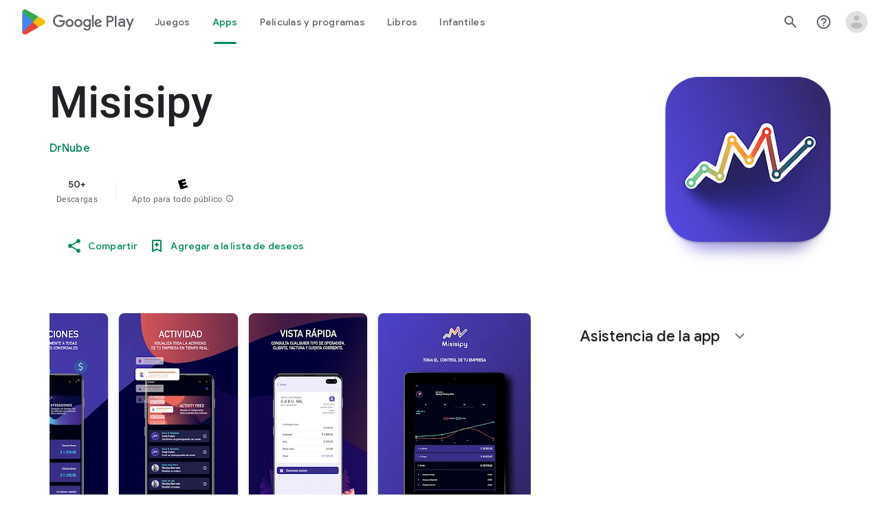

--- FILE ---
content_type: text/javascript; charset=UTF-8
request_url: https://www.gstatic.com/_/boq-play/_/js/k=boq-play.PlayStoreUi.es_AR.FpLvhIaF1fs.2021.O/ck=boq-play.PlayStoreUi.9kB7SD1bHDc.L.B1.O/am=GxZ3gD3vDwAASTDg98R_2BY/d=1/exm=A7fCU,ArluEf,BBI74,BVgquf,BfdUQc,EFQ78c,GkRiKb,IJGqxf,IZT63,IcVnM,JH2zc,JNoxi,JWUKXe,KUM7Z,LCkxpb,LEikZe,LvGhrf,MI6k7c,MdUzUe,MpJwZc,NkbkFd,NwH0H,O1Gjze,O6y8ed,OTA3Ae,PHUIyb,PrPYRd,QIhFr,RMhBfe,RQJprf,RqjULd,RyvaUb,SdcwHb,SpsfSb,UUJqVe,Uas9Hd,Ulmmrd,V3dDOb,WO9ee,XVMNvd,Z5uLle,ZDZcre,ZwDk9d,_b,_tp,aTwUve,aW3pY,byfTOb,e5qFLc,fI4Vwc,fl2Zj,gychg,hKSk3e,hc6Ubd,indMcf,kJXwXb,kjKdXe,lazG7b,lpwuxb,lsjVmc,lwddkf,m9oV,mI3LFb,mdR7q,n73qwf,nKuFpb,oEJvKc,p3hmRc,pCKBF,pYCIec,pjICDe,pw70Gc,qTnoBf,rpbmN,sJhETb,soHxf,t1sulf,tBvKNb,tKHFxf,vNKqzc,vrGZEc,w9hDv,wg1P6b,ws9Tlc,xQtZb,xUdipf,ywOR5c,z5Gxfe,zBPctc,zbML3c,zr1jrb/excm=_b,_tp,appdetailsview/ed=1/wt=2/ujg=1/rs=AB1caFWsMuTucpFOc9CqeEU6cHiqyoqymg/ee=EVNhjf:pw70Gc;EmZ2Bf:zr1jrb;Hs0fpd:jLUKge;JsbNhc:Xd8iUd;K5nYTd:ZDZcre;LBgRLc:SdcwHb;Me32dd:MEeYgc;NJ1rfe:qTnoBf;NPKaK:SdcwHb;NSEoX:lazG7b;Pjplud:EEDORb;QGR0gd:Mlhmy;Rdd4dc:WXw8B;SNUn3:ZwDk9d;ScI3Yc:e7Hzgb;Uvc8o:VDovNc;YIZmRd:A1yn5d;a56pNe:JEfCwb;cEt90b:ws9Tlc;d0xV3b:KoEHyd;dIoSBb:SpsfSb;dowIGb:ebZ3mb;eBAeSb:zbML3c;iFQyKf:QIhFr;ikbPFc:UfnShf;lOO0Vd:OTA3Ae;nAu0tf:z5Gxfe;oGtAuc:sOXFj;pXdRYb:MdUzUe;qQEoOc:KUM7Z;qafBPd:yDVVkb;qddgKe:xQtZb;sgjhQc:bQAegc;wR5FRb:O1Gjze;wZnI8b:Oh9t6d;xqZiqf:BBI74;yEQyxe:TLjaTd;yxTchf:KUM7Z;zxnPse:GkRiKb/dti=1/m=dfkSTe
body_size: 7201
content:
"use strict";this.default_PlayStoreUi=this.default_PlayStoreUi||{};(function(_){var window=this;
try{
_.Fh(_.Tpa);
_.r("sOXFj");
var lza=class extends _.Qs{H(a){return a()}};_.Ms(_.Spa,lza);
_.u();
_.r("oGtAuc");
_.jya=new _.Ek(_.Tpa);
_.u();
var kya;kya=function(){var a=_.Ie(1);a=_.Ee(a,_.Fda);if(!_.De(a))return a};_.At=function(a,b){a&&_.bf.Jb().register(a,b)};_.lya=class extends _.Im{constructor(){super();this.soy=this.am=null;if(this.So()){var a=_.Jja(this.Hj(),[_.El,_.Dl]);a=_.Rg([a[_.El],a[_.Dl]]).then(function(b){this.soy=b[0];this.am=b[1]},null,this);this.wf(a)}this.Pa=kya()}wf(a){_.Hm(this,a)}Aq(a){return this.Pa.Aq(a)}getData(a){return this.Pa.getData(a)}CA(){}};
_.r("q0xTif");
var mya=function(a){const b=c=>{_.Rm(c)&&(_.Rm(c).Lc=null,_.lt(c,null));c.XyHi9&&(c.XyHi9=null)};b(a);a=a.querySelectorAll("[c-wiz]");for(let c=0;c<a.length;c++)b(a[c])};_.Es(_.Fm,_.Em);var nya,oya,pya,qya;nya=function(a){const b=a.hb();return(...c)=>a.Sa.H(()=>b(...c))};oya=function(a){const b=a.ka();return b?(...c)=>a.Sa.H(()=>b(...c)):b};pya=function(a,b,c){const d=a.am.Bq().H.createElement("div");a.La.Qq(d,b,c);return d.childNodes.length==1?d.firstChild:d};qya=function(a,b){const c=a.am.Bq().H.createElement("view-header");c.style.display="none";const d=oya(a);b=a.na()?b:{Ca:a.qa.getParams()};a.O()?a.La.Qq(c,d,b):(a=a.soy.qa(d,b),c.appendChild(a));return c};
_.Bt=class extends _.lya{static Na(){return{context:{V6:"FVxLkf"},service:{Tb:_.yt,component:_.rt,Hfa:_.jya}}}constructor(a){super();var b=a.context.V6;this.qa=b.yr;this.Ma=this.Wa=this.wa=null;this.La=a.service.Tb;this.Sa=a.service.Hfa;a=this.qa.ka.then(c=>{this.wa=c;this.Wa=this.qa.id.Ba(c,this.qa.getParams()).variant});b=b.lY.then(c=>{this.Ma=c});this.Fa=this.Fa.bind(this);this.wf(_.Rg([a,b]))}H(){return""}O(){return!1}Vj(){return this.qa}Oz(){var a=_.gb(this.Ma,this.Fa);a={Ca:this.qa.getParams(),
CX:this.qa.Ba,Aa:{E2:!1,Ca:this.qa.getParams(),ab:this.qa.id.qa,TL:this.qa.TG,Ya:this.H(),jsdata:_.hb(this.wa)},Hb:a,ona:this.Wa};Object.assign(a,this.wa||{});Object.assign(a,this.qa.H);Object.assign(a.Aa,this.qa.H);return a}Fa(a,b){return Array.isArray(a)?a.length!=1||(b=this.qa.id.O()[b],b&&b.vd)?_.cg(a,c=>c.Oz()):a[0].Oz():a.Oz()}ka(){return null}na(){return!1}render(){var a=this.Oz(),b=nya(this);b=this.O()?pya(this,b,a):this.soy.Qc(b,a);this.ka()&&(a=qya(this,a),b.appendChild(a));(a=this.qa.id.ka())&&
a.length>0&&a.forEach(()=>{});this.qa.rendered(b);return b}Ba(){return this.soy.O(nya(this),this.Oz())}CA(a){var b=this.Oz();const c=nya(this);mya(a);this.La.wi(a,c,b);this.Vj().rendered(a);this.ka()&&(b=qya(this,b),b=(new _.rn(b)).tc(),_.hh(_.gh(a).body,"nHjqDd",b))}};_.At(_.zt,_.Bt);
_.u();
_.AFa=_.x("yNB6me",[_.zt]);
_.kGa=_.x("dfkSTe",[_.zt]);
_.mGa=_.x("qqarmf",[_.zt]);
_.oGa=_.x("FuzVxc",[_.zt]);
_.rGa=_.x("I8lFqf",[_.zt]);
var DLc,ELc,FLc,GLc,HLc,ILc,JLc,KLc,LLc,MLc,NLc,OLc,PLc,QLc,V1,RLc,SLc,TLc,ULc,VLc,WLc,XLc,YLc,ZLc,$Lc,aMc,cMc,dMc,eMc,fMc,gMc,hMc,iMc,jMc,kMc,lMc;DLc=function(a,b){return _.hj(a,b)};ELc=function(a){return _.H(a,2)};FLc=class extends _.v{constructor(a){super(a)}jc(){return _.I(this,2)}qc(a){return _.Nj(this,2,a)}};GLc=function(a){return _.G(a,FLc,4)};HLc=class extends _.v{constructor(a){super(a)}H(){return _.H(this,1)}O(){return _.H(this,2)}ka(){return _.G(this,_.Ov,3)}};ILc=class extends _.v{constructor(a){super(a)}};
JLc=class extends _.v{constructor(a){super(a)}jc(){return _.I(this,1)}qc(a){return _.Nj(this,1,a)}};KLc=[2,6,7];LLc=[4,5];MLc=class extends _.v{constructor(a){super(a)}};NLc=function(a){return _.cj(a,MLc,1,_.Wi())};OLc=class extends _.v{constructor(a){super(a)}};PLc=class extends _.v{constructor(a){super(a)}};QLc=[2,3];V1=function(a){return _.J(a,HLc,3,QLc)};RLc=function(a){a.ma("data-mt","8F6486BF-D2A5-410E-91C9-E13489332881")};
TLc=function(a){a.open("li","zX8WCb");a.ha(SLc||(SLc=["role","separator"]));a.ma("class"," VfPpkd-StrnGf-rymPhb-clz4Ic");a.W();a.Da()};ULc=function(a,b){const c=_.BN(d=>{RLc(d);_.Z()&&_.CN(d,_.zN())});_.KN(a,b,!1,!1,void 0,"VfPpkd-rymPhb-Abojl jDawJf",c)};VLc=function(a,b,c){c="VfPpkd-rymPhb-Abojl"+(c?" "+c:"");const d=_.BN(e=>{RLc(e);_.Z()&&_.CN(e,_.zN())});_.LN(a,b,void 0,c,d)};_.bMc=class extends _.v{constructor(a){super(a)}};
kMc=function(a){a.open("div","XmLLac");a.ha(gMc||(gMc=["class","pib0Be"]));a.W();a.va("a","pMmnn");a.ha(hMc||(hMc="href https://policies.google.com/privacy target _blank class Afmgcd".split(" ")));a.W();a.text(_.Hk("Pol\u00edtica de Privacidad"));a.close();a.va("span","oJDiv");a.ha(iMc||(iMc=["class","j55CI"]));a.W();a.text(" \u2022 ");a.close();a.va("a","JkHYte");a.ha(jMc||(jMc="href https://myaccount.google.com/termsofservice target _blank class Afmgcd".split(" ")));a.W();a.text(_.Hk("T\u00e9rminos y condiciones"));
a.close();a.Da()};
lMc=function(a,b,c,d,e,f){const g=a.ID,h=a.hu,k=_.Mt(f??e);_.AV(b,{Ca:c,Aa:d,jscontroller:"IJGqxf",jsaction:"FzgWvd:fmKhsb;iFFCZc:nixEK;",body:_.Y(l=>{l.open("div","Kg4Xbd");l.W();var n=_.ZU(g?.H())??_.ZU(V1(k)?.ka())??"";const q=_.dN(n,_.PM(_.TM(_.SM(_.RM(_.QM(new _.UM,!0),!0),!0),!0),32)),t=_.dN(n,_.PM(_.TM(_.SM(_.RM(_.QM(new _.UM,!0),!0),!0),!0),64)),w=_.BN(B=>{B.ma("srcset",q+" 1x, "+t+" 2x")}),y=g==null;n=_.BN(B=>{B.ma("jslog","219258; 1:3160; track:click")});const z=_.Y(B=>{const F=_.Y(ba=>
{q?(ba.U("fH8Dkf"),_.MN(ba,q,"VfPpkd-kBDsod WrEZCd",w)):(ba.U("JfQXie"),_.YN(ba,"account_circle","AX0y7c"));ba.V()});var K="";if(V1(k)){var Q="Cuenta\u00a0de\u00a0Google: "+(y?V1(k)?.H():_.Mt(g).getName()??"")+" ("+(y?V1(k)?.O():h??"")+")";K+=Q}else K+="Abre el men\u00fa de la cuenta";Q=_.BN(ba=>{_.qtb(ba);_.CN(ba,_.zN(""))});B.U("v3zBHc");_.XN(a,B,K,F,q?"PeWVCc":"",void 0,void 0,void 0,Q,void 0,void 0,void 0,void 0,void 0,void 0,void 0,void 0,void 0,!0);B.V()}),E=_.Y(B=>{const F=_.Y(K=>{if(V1(k)){K.open("div",
"anSVp");K.ha(cMc||(cMc=["class","YQy4vd"]));K.W();K.va("img","JuPYVb");K.ha(dMc||(dMc=["class","jCQ2Zb"]));K.ma("src",_.Aq(q));_.CN(K,_.zN(w));K.ma("alt","Perfil");K.W();K.close();K.va("div","r9Haqd");K.W();K.va("div","luoiVb");K.ha(eMc||(eMc=["class","ItxEje"]));K.W();K.print(y?V1(k)?.H():_.Mt(g).getName()??"");K.close();K.va("div","Fo0hbe");K.ha(fMc||(fMc=["class","JauZY"]));K.W();K.print(y?V1(k)?.O():h??"");K.close();K.close();K.close();var Q=_.BN(U=>{var fa=U.ma;var qa=GLc(V1(k));qa=_.G(qa,_.Ov,
1);fa.call(U,"data-href",""+_.ZU(qa));U.ma("data-target","_blank")});K.U("BxaO9");_.ON(K,ELc(GLc(V1(k))),void 0,void 0,"BYi1pe",void 0,Q);K.V()}else if(_.J(k,PLc,2,QLc)){Q=_.Y(U=>{const fa=_.Y(qa=>{qa.U("lND1fc");var wa=wa===void 0?"":wa;qa.open("svg","SRyYyc");qa.ha(WLc||(WLc="xmlns;http://www.w3.org/2000/svg;height;24px;viewBox;0 0 24 24;width;24px".split(";")));qa.ma("class",wa);qa.W();qa.va("path","aZXvD");qa.ha(XLc||(XLc=["d","M22.56 12.25c0-.78-.07-1.53-.2-2.25H12v4.26h5.92c-.26 1.37-1.04 2.53-2.21 3.31v2.77h3.57c2.08-1.92 3.28-4.74 3.28-8.09z",
"fill","#4285F4"]));qa.W();qa.close();qa.va("path","fQ4GJb");qa.ha(YLc||(YLc=["d","M12 23c2.97 0 5.46-.98 7.28-2.66l-3.57-2.77c-.98.66-2.23 1.06-3.71 1.06-2.86 0-5.29-1.93-6.16-4.53H2.18v2.84C3.99 20.53 7.7 23 12 23z","fill","#34A853"]));qa.W();qa.close();qa.va("path","hsDDD");qa.ha(ZLc||(ZLc=["d","M5.84 14.09c-.22-.66-.35-1.36-.35-2.09s.13-1.43.35-2.09V7.07H2.18C1.43 8.55 1 10.22 1 12s.43 3.45 1.18 4.93l2.85-2.22.81-.62z","fill","#FBBC05"]));qa.W();qa.close();qa.va("path","oRRIIb");qa.ha($Lc||($Lc=
["d","M12 5.38c1.62 0 3.06.56 4.21 1.64l3.15-3.15C17.45 2.09 14.97 1 12 1 7.7 1 3.99 3.47 2.18 7.07l3.66 2.84c.87-2.6 3.3-4.53 6.16-4.53z","fill","#EA4335"]));qa.W();qa.close();qa.va("path","OyygD");qa.ha(aMc||(aMc=["d","M1 1h22v22H1z","fill","none"]));qa.W();qa.close();qa.Da();qa.V()});U.U("NY8Lqf");VLc(U,fa);U.V()});var ba=_.BN(U=>{var fa=U.ma;var qa=_.J(k,PLc,2,QLc);qa=_.G(qa,_.Ov,1);fa.call(U,"data-href",""+_.ZU(qa));U.ma("data-add-continue-url-param","true")});K.U("I5j07c");_.ON(K,"Acceder con Google",
Q,void 0,void 0,void 0,ba);K.V()}Q=NLc(_.G(k,OLc,1));ba=Q.length;for(let U=0;U<ba;U++){var ha=Q[U];K.Ec("ZKG7xe-"+U);TLc(K);K.Ic();ha=_.cj(ha,JLc,1,_.Wi());const fa=ha.length;for(let qa=0;qa<fa;qa++){const wa=ha[qa],Ja=_.Y(wb=>{if(_.yj(wa,6,KLc)){wb.U("mgNgod");var Vb=_.yj(wa,6,KLc);ULc(wb,Vb);wb.V()}else _.EN(_.YU(_.J(wa,_.$v,7,KLc)))&&(wb.U("JST16c"),Vb=_.YU(_.J(wa,_.$v,7,KLc)),VLc(wb,Vb,"JyVPdd"),wb.V())}),Fa=_.BN(wb=>{wb.ma("data-href",""+_.ZU(_.G(wa,_.Ov,3)));_.kj(wa,11)&&wb.ma("data-navigation",
"server");_.kj(wa,9)&&wb.ma("data-add-continue-url-param","true");if(_.G(wa,ILc,10)){var Vb=_.G(wa,ILc,10);if(_.nj(Vb,1)){Vb=wb.ma;var Gb=_.G(wa,ILc,10);Gb=_.nj(Gb,1);Vb.call(wb,"jslog","178829; 1:"+Gb+"; track:click;")}}});K.Ec("lpA9lb-"+U+"-"+qa);_.ON(K,_.H(wa,1),Ja,_.kj(wa,8)?_.UN(_.Ph(DLc(wa,_.Ti(wa,LLc,5)))):"",void 0,"ffeky",Fa);K.Ic()}}K.U("QifnKb");TLc(K);K.V();K.U("yrdMLb");kMc(K);K.V()});B.U("nV3rn");_.jtb(a,B,F,"Men\u00fa de la cuenta","ydGPV","Ll1HQd",void 0,!0,void 0,!0);B.V()});l.U("PSDvFc");
_.mtb(a,l,z,E,void 0,void 0,!0,n);l.V();l.close()})})};_.mMc=function(a,b,c){lMc(c??{},a,b.Ca,b.Aa,b.e9,b.f9)};_.mMc.Ha=_.M;_.nMc=()=>({variant:null,Xa:[],Za:{}});var W1=class extends _.v{constructor(a){super(a)}};W1.prototype.ua="NUAMvf";new _.C(W1);new _.C(_.YX);_.Io.EkPGVc=_.Ho;var oMc=new _.If("Qu3lde",_.YX,W1,[_.Tk,!0,_.Uk,"/PlayStoreDataService.GetProfileMenuInfo"]);var pMc,qMc;pMc=function(a,b,c){a=c||{};b=a.Qa||"rpc";c=new W1;var d={fatal:!1,te:["ptiYyf"],Gb:[{key:_.at,value:new _.WE},{key:_.bt,value:new _.WE}]};let e;for(e in a)d[e]=a[e];return{wb:oMc,Qa:b,Fb:c,metadata:d}};qMc=function(a,b,c){a=c||{};b=a.Qa||"rpc";c=new W1;_.Fj(c,2,!0);var d={fatal:!1,te:["h23ySe"],Gb:[{key:_.at,value:new _.WE},{key:_.bt,value:new _.WE}]};let e;for(e in a)d[e]=a[e];return{wb:oMc,Qa:b,Fb:c,metadata:d}};
_.rMc=_.cC({ab:!1,name:"vWsi9c",Ya:_.AFa,params:{ctor:_.bMc},nb:[],data:{e9:pMc,mpa:_.VE(pMc),f9:qMc,npa:_.VE(qMc)},mb:_.nMc,kb:{},children:{}});
_.dQc=class extends _.v{constructor(a){super(a)}H(){return _.sj(this,1,1)}O(){return _.oj(this,2)}};_.eQc=()=>({variant:null,Xa:[],Za:{}});_.fQc=_.cC({ab:!0,name:"JfmpUc",Ya:_.mGa,params:{ctor:_.dQc},nb:[],data:{Jo:function(){}},mb:_.eQc,kb:{},children:{}});
var hQc,iQc,jQc,kQc,lQc,mQc,nQc,oQc,pQc,qQc,rQc,sQc,tQc,uQc,vQc,wQc,xQc,yQc,zQc,AQc;_.gQc=class extends _.v{constructor(a){super(a)}};
uQc=function(a,b,c,d,e,f){b.open("div","ifJdEe");b.ma("class",e?"fWLDob":"FfLSic");b.W();f?(b.open("div","oYlzzd"),b.ha(qQc||(qQc=["class","VnJy5c"])),b.W(),b.U("ZnOmob"),_.cV(a,b,32,32,void 0,f,"OWBiB",!0),b.V(),b.close(),b.open("div","lSvrVd"),b.ha(rQc||(rQc=["class","qfH6Df"])),b.W(),b.print(c),b.print(d)):(b.open("div","Nuomkb"),b.ha(sQc||(sQc=["class","VnJy5c"])),b.W(),b.U("nC7Kb"),_.KN(b,e?"history":"search",void 0,void 0,void 0,"dbAtlf"),b.V(),b.close(),b.open("div","aApfD"),b.ha(tQc||(tQc=
["class","qfH6Df"])),b.W(),b.print(c));b.close();b.Da()};
yQc=function(a,b,c,d,e,f,g,h,k,l,n,q){b.open("li","iq92vb");b.ha(oQc||(oQc="class,YVhSle,role,option,jsaction,click:yaxEMb; mouseover:KC7Teb; mouseleave:n7h1o;,jsname,ldDtVd".split(",")));b.ma("id",h+"-"+g);b.ma("data-display-text",c+d+e);b.ma("data-index",""+g);b.ma("aria-selected",""+f);b.W();f=_.Y(t=>{const w=_.Y(z=>{z.U("FriyHb");z.open("div","zilhs");z.ha(vQc||(vQc=["class","WuMlDe"]));z.W();z.print(c);z.va("b","PwmUBd");z.ha(wQc||(wQc=["class","XPmdRc"]));z.W();z.print(d);z.close();z.print(e);
z.Da();z.V()}),y=_.Y(z=>{z.U("YC9t9b");z.open("div","hZIixf");z.ha(xQc||(xQc=["class","oWSyie"]));z.W();n!=null&&(z.print(n),z.U("yddLM"),_.KN(z,"star_rate",void 0,void 0,void 0,"sRzXp"),z.V());z.Da();z.V()});t.U("qo89v");uQc(a,t,w,y,k,l);t.V()});q?(g=_.BN(t=>{t.ma("tabindex","-1")}),b.U("LBcuad"),_.O0(b,{navigation:q,Ea:"QTWoUe",content:f,attributes:g},a),b.V()):b.print(f);b.open("div","E7TWR");b.ha(pQc||(pQc="class,NGOzcb,jsaction,click:gb9M9; mousedown:iZIFgc; touchstart:iZIFgc;,jsname,Ir3x4c".split(",")));
b.ma("data-display-text",c+d+e);b.W();b.U("iEgyNd");_.KN(b,"north_west",void 0,void 0,void 0,"UzumSc");b.V();b.close();b.Da()};
zQc=function(a,b){const c=this.Xc;var d=this.H;const e=this.na,f=this.O,g=this.ka;var h=this.qa,k=b.Xs;const l=b.mf;b=_.JM();a.open("div","Kyi96e");a.ha(hQc||(hQc="jsaction click:mLt3mc;rcuQ6b:YOF2ad;qako4e:YOF2ad;kT0ch:s8Aiuc role combobox aria-haspopup listbox".split(" ")));a.ma("class","hQnXo"+(d?" sMVRZe":""));a.ma("jscontroller","q0NEmc");a.ma("aria-expanded",""+d);d&&a.ma("aria-controls",b);d&&a.ma("aria-owns",b);a.W();a.U("sUrs2b");a.open("div","dIu99");a.W();a.va("label","sndXrf");a.ha(iQc||
(iQc=["class","ePyrDc"]));a.W();a.va("div","B6vHxd");a.ha(jQc||(jQc=["class","j1R2Me"]));a.W();a.U("D2efMc");_.KN(a,"search",void 0,void 0,void 0,"Ic6Vy");a.V();a.close();a.va("div","vrScbe");a.ha(kQc||(kQc="class UJwHBc jsname t9v86 jsaction click:m8lR2c;".split(" ")));a.W();a.U("y7lmnb");_.KN(a,"west",void 0,void 0,void 0,"opB26b");a.V();a.close();let n="";switch(k){case 1:n+="Buscar apps y juegos";break;case 9:k="";k=l?.H()?k+"Buscar pel\u00edculas y programas de TV":k+"Buscar pel\u00edculas";
n+=k;break;case 5:n+="Buscar libros";break;default:n+="Buscar apps y juegos"}k=n;a.va("input","Hh4asb");a.ha(lQc||(lQc="class{HWAcU{jsname{oA4zhb{jsaction{input:atZ8Pd; click:mLt3mc,quipkb; keydown:duASZc{autocomplete{off{aria-autocomplete{list{type{text".split("{")));a.ma("aria-label","Buscar en Google Play");g>=0&&a.ma("aria-activedescendant",b+"-"+g);a.ma("placeholder",k);a.W();a.close();h!=null&&h.length>0&&(a.open("div","ZN6Dbd"),a.ha(mQc||(mQc="class XLWCmc jsname YQKB2b jsaction click:jiNRsc;".split(" "))),
a.W(),a.U("X2CH6c"),_.KN(a,"clear",void 0,void 0,void 0,"VFjhDf"),a.V(),a.close());a.close();a.Da();a.V();if(d){a.U("Ag8Jv");a.open("ul","VtAogf");a.ha(nQc||(nQc=["class","H3UN0","role","listbox"]));a.ma("id",b);a.W();d=e.length;for(h=0;h<d;h++)k=e[h],a.U("c9Ybp"),yQc(c,a,k.prefix,k.match,k.suffix,h===g,h,b,!0),a.V();d=f.length;for(h=0;h<d;h++)k=f[h],a.U("iztnZb"),yQc(c,a,k.prefix,k.match,k.suffix,h+e.length===g,h+e.length,b,!1,_.G(k.xy,_.Qv,2),_.Ri(k.xy,10,void 0,void 0,_.tc),k.xy.Yb()),a.V();a.Da();
a.V()}a.Da()};AQc=function(a,b,c,d,e){_.AV(b,{Ea:"QvOuef",Ca:c,Aa:d,body:_.Y(f=>{f.U("oxorXb");var g={Xs:_.sj(c,1,1),mf:e};f.oc(_.XOc,"Kyi96e","div",g,a,zQc);f.V()})})};_.BQc=function(a,b,c){AQc(c,a,b.Ca,b.Aa,b.mf)};_.BQc.Ha=_.M;_.CQc=()=>({variant:null,Xa:[],Za:{}});var DQc;DQc=function(a,b,c){a=c||{};b=a.Qa||"rpc";c=new _.DG;var d={fatal:!1,Gb:[{key:_.at,value:new _.WE},{key:_.bt,value:new _.WE}]};let e;for(e in a)d[e]=a[e];return{wb:_.EG,Qa:b,Fb:c,metadata:d}};_.EQc=_.cC({ab:!1,name:"OhtnEd",Ya:_.oGa,params:{ctor:_.gQc},nb:[],data:{mf:DQc,mM:_.VE(DQc)},mb:_.CQc,kb:{},children:{}});
var GQc;_.FQc=class extends _.v{constructor(a){super(a)}};GQc=function(a,b,c,d,e){_.AV(b,{Ca:c,Aa:d,body:_.Y(f=>{f.U("kJSOLb");_.WNc(a,f,e.H(),_.sj(c,1,1));f.V()})})};_.HQc=function(a,b,c){GQc(c,a,b.Ca,b.Aa,b.Jo)};_.HQc.Ha=_.M;_.IQc=()=>({variant:null,Xa:[],Za:{}});_.JQc=_.cC({ab:!0,name:"qJGTve",Ya:_.rGa,params:{ctor:_.FQc},nb:[],data:{Jo:function(){}},mb:_.IQc,kb:{},children:{}});
_.r("dfkSTe");
_.a2.prototype.H=_.aa(474,function(){return _.oj(this,3)});var KQc=function(a,b){_.Pj(a,1,b)},LQc=function(a,b){_.Fj(a,2,b)},MQc=function(a,b){_.Pj(a,1,b)},NQc=class extends _.v{constructor(a){super(a)}getId(){return _.sj(this,1,1)}H(){return _.nj(this,1)}Yb(){return _.G(this,_.Vv,2)}Ga(){return _.I(this,3)}Ja(){return _.H(this,3)}};NQc.prototype.ua="c7uwzc";var OQc=class extends _.v{constructor(a){super(a)}H(){return _.cj(this,NQc,1,_.Wi())}};OQc.prototype.ua="tjNwSb";
var PQc,QQc,RQc,SQc,TQc=function(a,b,c,d,e,f,g){b.open("div","jMdBnf");_.CN(b,_.zN(d));b.W();d=_.Y(k=>{k.U("MmT8u");_.KN(k,e,void 0,void 0,void 0,"r9optf");k.V()});const h=_.BN(k=>{g&&_.CN(k,_.zN(""))});b.U("z7kyrc");_.XN(a,b,c,d,void 0,void 0,f,void 0,h,void 0,void 0,void 0,void 0,void 0,void 0,void 0,void 0,void 0,!0);b.V();b.Da()},UQc=function(a,b){const c=b.nm,d=_.BN(e=>{e.ma("jscontroller","IcVnM");e.ma("jsaction","rcuQ6b:ewIngf;JIbuQc:L1KARc")});TQc(b,a,"Centro de ayuda",d,"help_outline",c!==
"he"&&c!=="iw","helpButton")},VQc=function(a,b){const c=_.BN(d=>{d.ma("jsaction","JIbuQc:bWGA9c;")});TQc(b,a,"Buscar",c,"search",void 0,"searchButton")},WQc=function(a,b){const c=this.Xc;var d=this.H,e=b.Ca;const f=b.Hb;b=b.disable;a.open("header","saioed");a.ha(QQc||(QQc=["jsaction","rcuQ6b:npT2md;KwkHzf:IPLOJd;tGMTLb:T1PkR;","role","banner"]));a.ma("class","S3WLMd "+(d?" QKrU5e":""));a.ma("jscontroller","ArluEf");a.W();a.va("nav","iT61ie");a.ha(RQc||(RQc=["class","oPjgQb"]));a.ma("aria-label","Encabezado de p\u00e1gina");
a.W();a.U("ZS1W6b");d=_.sj(e,4);var g=_.sj(e,6),h=_.ZU(_.G(e,_.Ov,7));const k=c.de,l=(0,_.eq)("/store/games");a.open("a","NX4XQb");a.ma("href",b&&k.H()!==1?"#":_.zq(h??l));a.ma("aria-label","Logotipo de Google\u00a0Play");a.ma("class","f0UV3d"+(d===2?" SwliHe":""));a.W();a.U("ZMSRTb");_.oq("Ta",g)(a,null,c);a.V();a.Da();a.V();a.U("tFT7I");b=_.sj(e,2);d=_.sj(e,4);switch(b){case 1:d!==1&&(a.U("yCPj9"),_.HQc(a,f.ZM,c),a.V());break;case 2:a.U("pVWWoe"),_.BQc(a,f.KU,c),a.V()}a.V();a.U("VRSFXb");b=_.sj(e,
2);a.open("div","xnSAue");a.ha(SQc||(SQc=["class","oc9n0c"]));a.W();b!==0&&(b!==2&&b!==3&&(a.U("htcYpe"),VQc(a,c),a.V()),a.U("RvEUXb"),UQc(a,c),a.V());a.U("HzPIS");_.mMc(a,f.wO,c);a.V();a.Da();a.V();a.close();a.U("QJiTm");e={Ln:_.sj(e,4),Sn:f.Sn};_.oq("Ra")(a,e,c);a.V();a.Da()},XQc=function(a,b,c,d,e){const f=_.BN(g=>{g.ma("id","kO001e")});_.AV(b,{Ca:c,Aa:d,attributes:f,body:_.Y(g=>{g.U("T2hYfb");var h={Ln:_.sj(c,4),Sn:e.Sn};_.oq("Sa")(g,h,a);g.V();g.U("GF4ZMd");h={Ca:c,Hb:e,disable:_.Sj(c,8)};g.oc(_.uPc,
"saioed","header",h,a,WQc);g.V();g.U("CUNjjc");g.open("div","MC0Chf");g.ha(PQc||(PQc=["jsaction","o3VKB:eQqUMb"]));g.ma("jscontroller","BfdUQc");g.W();g.Da();g.V()})})},YQc=function(a,b,c){XQc(c,a,b.Ca,b.Aa,b.Hb)};YQc.Ha=_.M;var ZQc=function(a,b,c){const d=c.m3;b.Ca.H()||d?.H()==null||(a.U("zzI2Pe"),_.Y1(c,a,d.H()),a.V())};ZQc.Ha=_.M;var $Qc={wO:{},Sn:{Jo:a=>a&&a.Jo||void 0},KU:{},ZM:{Jo:a=>a&&a.Jo||void 0}};var aRc=class extends _.v{constructor(a){super(a)}};aRc.prototype.ua="OG6gu";new _.C(aRc);new _.C(OQc);_.Io.tjNwSb=_.Ho;_.W(OQc,NQc,function(a){return a.H()});var bRc=new _.If("T6C6Se",OQc,aRc,[_.Tk,!0,_.Uk,"/PlayStoreDataService.GetCorpusMenuDetail"]);var cRc=_.cC({ab:!0,name:"BHlSfb",Ya:_.kGa,params:{ctor:_.a2},nb:[],data:{Jo:function(a,b,c){a=c||{};b=a.Qa||"rpc";c=new aRc;var d={fatal:!0,Gb:[{key:_.at,value:new _.WE},{key:_.bt,value:new _.WE}]};let e;for(e in a)d[e]=a[e];return{wb:bRc,Qa:b,Fb:c,metadata:d}}},mb:()=>({variant:null,Xa:[],Za:{wO:_.nMc,Sn:_.eQc,KU:_.CQc,ZM:_.IQc}}),kb:$Qc,children:{wO:{id:_.rMc,name:"T8odlb",qb:function(){return{Ca:new _.bMc,id:_.rMc,name:"T8odlb"}}},Sn:(()=>{const a=$Qc.Sn;return{id:_.fQc,name:"Exs87c",Oa:a,qb:function(b,
c,d){c=new _.dQc;_.Sj(b,5)&&LQc(c,_.oj(b,5));_.ew(b,1)&&KQc(c,_.sj(b,1,1));return{Ca:c,id:_.fQc,name:"Exs87c",Oa:a,Db:function(){return d.then(function(e){let f={};for(let g in a)f[g]=a[g](e);return f})}}}}})(),KU:{id:_.EQc,name:"X6qTxd",qb:function(a){var b=new _.gQc;_.ew(a,1)&&(a=_.sj(a,1,1),_.Pj(b,1,a));return{Ca:b,id:_.EQc,name:"X6qTxd"}}},ZM:(()=>{const a=$Qc.ZM;return{id:_.JQc,name:"cCuJ4",Oa:a,qb:function(b,c,d){c=new _.FQc;_.ew(b,1)&&MQc(c,_.sj(b,1,1));return{Ca:c,id:_.JQc,name:"cCuJ4",Oa:a,
Db:function(){return d.then(function(e){let f={};for(let g in a)f[g]=a[g](e);return f})}}}}})()}});_.At(_.kGa,class extends _.Bt{constructor(a){super(a.Ta)}H(){return"dfkSTe"}O(){return!0}hb(){return YQc}ka(){return ZQc}});_.gt.dfkSTe=cRc;
_.u();
}catch(e){_._DumpException(e)}
}).call(this,this.default_PlayStoreUi);
// Google Inc.


--- FILE ---
content_type: text/javascript; charset=UTF-8
request_url: https://www.gstatic.com/_/boq-play/_/js/k=boq-play.PlayStoreUi.es_AR.FpLvhIaF1fs.2021.O/ck=boq-play.PlayStoreUi.9kB7SD1bHDc.L.B1.O/am=GxZ3gD3vDwAASTDg98R_2BY/d=1/exm=A7fCU,ArluEf,BBI74,BVgquf,BfdUQc,EFQ78c,GkRiKb,IJGqxf,IZT63,IcVnM,JH2zc,JNoxi,JWUKXe,KUM7Z,LCkxpb,LEikZe,LvGhrf,MI6k7c,MdUzUe,MpJwZc,NkbkFd,NwH0H,O1Gjze,O6y8ed,OTA3Ae,PHUIyb,PrPYRd,QIhFr,RMhBfe,RQJprf,RqjULd,RyvaUb,SdcwHb,SpsfSb,UUJqVe,Uas9Hd,Ulmmrd,V3dDOb,WO9ee,XVMNvd,Z5uLle,Z5wzge,ZDZcre,ZwDk9d,_b,_tp,aTwUve,aW3pY,byfTOb,dfkSTe,e5qFLc,fI4Vwc,fl2Zj,gychg,hKSk3e,hc6Ubd,indMcf,kJXwXb,kjKdXe,lazG7b,lpwuxb,lsjVmc,lwddkf,m9oV,mI3LFb,mdR7q,n73qwf,nKuFpb,oEJvKc,p3hmRc,pCKBF,pYCIec,pjICDe,pw70Gc,q0xTif,qTnoBf,rpbmN,sJhETb,sOXFj,soHxf,t1sulf,tBvKNb,tKHFxf,vNKqzc,vrGZEc,w9hDv,wg1P6b,ws9Tlc,xQtZb,xUdipf,ywOR5c,z5Gxfe,zBPctc,zbML3c,zr1jrb/excm=_b,_tp,appdetailsview/ed=1/wt=2/ujg=1/rs=AB1caFWsMuTucpFOc9CqeEU6cHiqyoqymg/ee=EVNhjf:pw70Gc;EmZ2Bf:zr1jrb;Hs0fpd:jLUKge;JsbNhc:Xd8iUd;K5nYTd:ZDZcre;LBgRLc:SdcwHb;Me32dd:MEeYgc;NJ1rfe:qTnoBf;NPKaK:SdcwHb;NSEoX:lazG7b;Pjplud:EEDORb;QGR0gd:Mlhmy;Rdd4dc:WXw8B;SNUn3:ZwDk9d;ScI3Yc:e7Hzgb;Uvc8o:VDovNc;YIZmRd:A1yn5d;a56pNe:JEfCwb;cEt90b:ws9Tlc;d0xV3b:KoEHyd;dIoSBb:SpsfSb;dowIGb:ebZ3mb;eBAeSb:zbML3c;iFQyKf:QIhFr;ikbPFc:UfnShf;lOO0Vd:OTA3Ae;nAu0tf:z5Gxfe;oGtAuc:sOXFj;pXdRYb:MdUzUe;qQEoOc:KUM7Z;qafBPd:yDVVkb;qddgKe:xQtZb;sgjhQc:bQAegc;wR5FRb:O1Gjze;wZnI8b:Oh9t6d;xqZiqf:BBI74;yEQyxe:TLjaTd;yxTchf:KUM7Z;zxnPse:GkRiKb/dti=1/m=P6sQOc
body_size: -168
content:
"use strict";this.default_PlayStoreUi=this.default_PlayStoreUi||{};(function(_){var window=this;
try{
_.r("P6sQOc");
var Job=function(a){const b={};_.za(a.Ba(),e=>{b[e]=!0});const c=a.O(),d=a.qa();return new Iob(a.ka(),_.Oh(c.getSeconds())*1E3,a.H(),_.Oh(d.getSeconds())*1E3,b)},Kob=function(a){return Math.random()*Math.min(a.qa*Math.pow(a.na,a.H),a.wa)},Lob=function(a,b){return a.H>=a.ka?!1:b!=null?!!a.Ba[b]:!0},Iob=class{constructor(a,b,c,d,e){this.ka=a;this.qa=b;this.na=c;this.wa=d;this.Ba=e;this.H=0;this.O=Kob(this)}};var Mob=function(a,b,c,d){return c.then(e=>e,e=>{if(e instanceof _.Xf){if(!e.status||!Lob(d,e.status.H()))throw e;}else if("function"==typeof _.Yr&&e instanceof _.Yr&&e.O!==103&&e.O!==7)throw e;return _.Sf(d.O).then(()=>{if(!Lob(d))throw Error("td`"+d.ka);++d.H;d.O=Kob(d);b=_.Xk(b,_.ika,d.H);return Mob(a,b,a.fetch(b),d)})})};
_.Os(class{constructor(){this.O=_.Xe(_.Gob);this.ka=_.Xe(_.Hob);this.Te=null;const a=_.Xe(_.Fob);this.fetch=a.fetch.bind(a)}H(a,b){if(this.ka.getType(a.Wd())!==1)return _.rl(a);var c=this.O.RT;(c=c?Job(c):null)&&Lob(c)?(b=Mob(this,a,b,c),a=new _.ql(a,b,2)):a=_.rl(a);return a}},_.HOa);
_.u();
}catch(e){_._DumpException(e)}
}).call(this,this.default_PlayStoreUi);
// Google Inc.


--- FILE ---
content_type: text/javascript; charset=UTF-8
request_url: https://www.gstatic.com/_/boq-play/_/js/k=boq-play.PlayStoreUi.es_AR.FpLvhIaF1fs.2021.O/ck=boq-play.PlayStoreUi.9kB7SD1bHDc.L.B1.O/am=GxZ3gD3vDwAASTDg98R_2BY/d=1/exm=A7fCU,ArluEf,BBI74,BVgquf,BfdUQc,EFQ78c,GkRiKb,IJGqxf,IZT63,IcVnM,JH2zc,JNoxi,JWUKXe,KUM7Z,LCkxpb,LEikZe,LvGhrf,MI6k7c,MdUzUe,MpJwZc,NkbkFd,NwH0H,O1Gjze,O6y8ed,OTA3Ae,PHUIyb,PrPYRd,QIhFr,RMhBfe,RQJprf,RqjULd,RyvaUb,SdcwHb,SpsfSb,UUJqVe,Uas9Hd,Ulmmrd,V3dDOb,WO9ee,XVMNvd,Z5uLle,ZDZcre,ZwDk9d,_b,_tp,aTwUve,aW3pY,byfTOb,dfkSTe,e5qFLc,fI4Vwc,fl2Zj,gychg,hKSk3e,hc6Ubd,indMcf,kJXwXb,kjKdXe,lazG7b,lpwuxb,lsjVmc,lwddkf,m9oV,mI3LFb,mdR7q,n73qwf,nKuFpb,oEJvKc,p3hmRc,pCKBF,pYCIec,pjICDe,pw70Gc,qTnoBf,rpbmN,sJhETb,soHxf,t1sulf,tBvKNb,tKHFxf,vNKqzc,vrGZEc,w9hDv,wg1P6b,ws9Tlc,xQtZb,xUdipf,ywOR5c,z5Gxfe,zBPctc,zbML3c,zr1jrb/excm=_b,_tp,appdetailsview/ed=1/wt=2/ujg=1/rs=AB1caFWsMuTucpFOc9CqeEU6cHiqyoqymg/ee=EVNhjf:pw70Gc;EmZ2Bf:zr1jrb;Hs0fpd:jLUKge;JsbNhc:Xd8iUd;K5nYTd:ZDZcre;LBgRLc:SdcwHb;Me32dd:MEeYgc;NJ1rfe:qTnoBf;NPKaK:SdcwHb;NSEoX:lazG7b;Pjplud:EEDORb;QGR0gd:Mlhmy;Rdd4dc:WXw8B;SNUn3:ZwDk9d;ScI3Yc:e7Hzgb;Uvc8o:VDovNc;YIZmRd:A1yn5d;a56pNe:JEfCwb;cEt90b:ws9Tlc;d0xV3b:KoEHyd;dIoSBb:SpsfSb;dowIGb:ebZ3mb;eBAeSb:zbML3c;iFQyKf:QIhFr;ikbPFc:UfnShf;lOO0Vd:OTA3Ae;nAu0tf:z5Gxfe;oGtAuc:sOXFj;pXdRYb:MdUzUe;qQEoOc:KUM7Z;qafBPd:yDVVkb;qddgKe:xQtZb;sgjhQc:bQAegc;wR5FRb:O1Gjze;wZnI8b:Oh9t6d;xqZiqf:BBI74;yEQyxe:TLjaTd;yxTchf:KUM7Z;zxnPse:GkRiKb/dti=1/m=sOXFj,q0xTif,Z5wzge
body_size: 84984
content:
"use strict";this.default_PlayStoreUi=this.default_PlayStoreUi||{};(function(_){var window=this;
try{
_.SV=function(a){return"Calificaci\u00f3n: "+a+" de cinco estrellas"};
var EZb,HZb;_.GZb=function(a,b){b!=null&&b.O()>0&&(a.open("div","mzPddd"),a.ha(EZb||(EZb=["class","pf5lIe"])),a.W(),a.U("wb5Mjc"),_.FZb(a,b.O(),"L0jl5e bUWb7c","vQHuPe bUWb7c",b.H()),a.V(),a.close())};
_.FZb=function(a,b,c,d,e){var f=Math.floor(b);a.open("div","D5jpjf");a.ha(HZb||(HZb=["role","img"]));a.ma("aria-label",_.SV(e??""+b));a.W();e=b-f;f=Math.max(0,Math.ceil(f));for(let g=0;g<f;g++)a.open("div","CPcfF"),a.ma("class",d),a.W(),a.close();e>0&&(a.open("div","j3pqac"),a.ma("class",c+" cm4lTe"),a.W(),a.va("div","UZExhf"),a.ma("class",d+" D3FNOd"),a.ma("style","width: "+_.Bq(e*100)+"%"),a.W(),a.close(),a.close());b=Math.max(0,Math.ceil(5-Math.ceil(b)));for(d=0;d<b;d++)a.open("div","pai7xd"),
a.ma("class",c),a.W(),a.close();a.Da()};
_.IZb=function(a,b){if(b!=null&&_.Ph(b.H())>0){const c=_.wR(new _.vR("{COUNT,plural, =1{1 calificaci\u00f3n}other{{LOCALIZED_COUNT} calificaciones}}"),{COUNT:_.Ph(b.H()),LOCALIZED_COUNT:""+b.O()});a.open("span","q7BDy");a.ma("class","");a.ma("aria-label",c);a.W();a.print(b.O());a.close()}};
_.Z1b=function(a,b,c,d,e){a.open("a","rnNmqe");e&&a.ma("jsname",e);_.CN(a,_.zN(c??""));_.Y1b(a,d);a.W();a.print(b??"");a.Da()};_.Y1b=function(a,b){a.ma("class","hrTbp "+(b??""))};_.nX=function(a,b,c){a.open("div","VzExhe");a.ma("class","JHTxhe IQ1z0d"+(c?" YjpPef":""));a.W();a.print(b);a.Da()};
_.$1b=function(a,b){a="click:cOuCgd"+(a?"(preventDefault=true)":"")+"; mousedown:UX7yZ";a+="; mouseup:";a+="lbsD7e";a+="; mouseenter:";a+="tfO1Yc";a+="; mouseleave:";a+="JywGue";a+="; focus:";a+="AHmuwe";a+="; blur:";a+="O22p3e";a+="; contextmenu:";a+="mg9Pef";a+=";";return a+=b?"touchstart:p6p2H; touchmove:FwuNnf; touchend:yfqBxc(preventDefault=true); touchcancel:JMtRjd;":""};var b2b,a2b,e2b,f2b;_.c2b=function(a,b,c){a.oc(a2b,"TMU4kd","div",b,c,b2b)};b2b=function(a,b){const c=b.jscontroller;_.d2b(a,_.iq({jscontroller:c?c:"VXdfxd",Ea:(b.Ea??"")+(this.ka?" u3bW4e":"")+(this.H?" qs41qe":"")+(this.O?" j7nIZb":"")+(this.na?" M9Bg4d":"")},b))};a2b=class extends _.HN{constructor(){super();this.O=this.H=this.ka=!1;this.na=!0}wa(a){this.ka=a;return this}Uu(){return this.H}setActive(a){this.H=a;return this}qa(a){this.O=a;return this}Ba(a){this.na=a}zd(){return this.data.content}ux(){return this.data.ariaDescribedBy}ud(){return this.data.ariaLabel}Ge(){return this.data.attributes}};
_.d2b=function(a,b){const c=b.content,d=b.jsaction,e=b.ff,f=b.jslog,g=b.Ai,h=b.role,k=b.tabindex,l=b.rd,n=b.zg,q=b.Kv,t=b.og,w=b.Ag,y=b.HV,z=b.ariaLabel,E=b.attributes,B=b.Uea,F=_.Y(Q=>{_.Z(l)?(Q.open("a","Ajuk1"),Q.ma("class","FKF6mc TpQm9d"+(q?" "+q:"")),Q.ma("href",_.zq(l)),n&&Q.ma("target",n),(_.Z(z)||_.Z(w))&&Q.ma("aria-label",_.rq(z??w)),f?Q.ma("jslog",f):g&&Q.ma("jslog",g+"; track:click"),_.Z(t)&&_.CN(Q,_.zN(t)),Q.W(),_.Z(c)&&Q.print(c),Q.close()):_.Z(c)&&Q.print(c)}),K=_.BN(Q=>{_.Z(E)&&_.CN(Q,
_.zN(E));B&&Q.ma("data-stop-enter-keydown","true");if(_.Z(w)){y&&Q.ma("data-tooltip-position",y);const ba=y??"bottom";Q.ma("data-tooltip-vertical-offset",ba=="bottom"?"-12":ba=="top"?"12":"0");Q.ma("data-tooltip-horizontal-offset",ba=="right"?"-12":ba=="left"?"12":"0")}});e2b(a,_.iq({jsaction:_.$1b(!(!e||_.Z(l)),!_.Z(l))+(d?";"+d:""),role:_.Z(l)?"presentation":h,tabindex:_.Z(l)?-1:k,ariaLabel:_.Z(l)?null:z,content:F,attributes:K},b))};
e2b=function(a,b){const c=b.content,d=b.Ea,e=b.jscontroller,f=b.jsaction,g=b.jsname,h=b.jslog,k=b.role,l=b.Ai,n=b.attributes,q=b.disabled,t=b.hidden,w=b.id,y=b.tabindex,z=b.rd,E=b.title,B=b.Ag,F=b.ariaDescribedBy,K=b.ariaLabel;b=b.zU;a.open("div","TMU4kd");a.ha(f2b||(f2b=["jsshadow",""]));a.ma("role",k?k:"button");w&&a.ma("id",w);a.ma("class","U26fgb"+(d?" "+d:"")+(q?" RDPZE":""));_.Z(z)||(h?a.ma("jslog",h):l&&a.ma("jslog",l+"; track:JIbuQc"));e&&a.ma("jscontroller",e);f&&a.ma("jsaction",f);g&&a.ma("jsname",
g);F&&a.ma("aria-describedby",F);_.Z(K)?a.ma("aria-label",_.rq(K)):_.Z(B)&&a.ma("aria-label",_.rq(B));a.ma("aria-disabled",q?"true":"false");_.Z(z)||a.ma("tabindex",""+(q?-1:y??0));t&&a.ma("style","display: none;");(b||_.jq(b,0))&&a.ma("data-response-delay-ms",""+b);_.Z(E)&&a.ma("title",_.rq(E));_.Z(B)&&a.ma("data-tooltip",_.rq(B));_.Z(n)&&_.CN(a,_.zN(n));a.W();_.Z(c)&&a.print(c);a.Da()};
var k2b=function(a,b,c){const d=b.label,e=b.Ea;_.c2b(a,_.iq({content:_.Y(f=>{f.open("div","LajoG");f.ha(g2b||(g2b=["class","Vwe4Vb MbhUzd","jsname","ksKsZd"]));f.W();f.close();f.open("div","wl6TIe");f.ha(h2b||(h2b=["class","ZFr60d CeoRYc"]));f.W();f.close();f.open("span","kdzLWb");f.ha(i2b||(i2b=["jsslot","","class","CwaK9"]));f.W();_.Z(d)&&(f.open("span","NcYrjf"),f.ha(j2b||(j2b=["class","RveJvd snByac"])),f.W(),f.print(d),f.close());f.close()}),Ea:(b.Lu?"A9jyad ":"")+(e?e:"")},b),c)},g2b,h2b,i2b,
j2b;_.l2b=function(a,b,c){var d=b.Ea;b=_.iq({Ea:"C0oVfc"+(d?" "+d:"")},b);d=b.Ea;k2b(a,_.iq({Ea:"O0WRkf oG5Srb"+(d?" "+d:"")},b),c)};
_.jY=function(a,b,c,d,e){a.open("i","iMso6");a.ma("class",_.Cq(["quRWN-Bz112c","google-symbols","notranslate",d]));c?(a.ma("role","button"),a.ma("tabindex","0")):a.ma("aria-hidden","true");_.CN(a,_.zN(e??""));a.W();a.print(b);a.Da()};
_.C0=function(a,b){a=_.zq(_.Fyc(""+a.zG+b,a.VJ??null,a.WJ??null,a.TJ??null,a.UJ??null,a.SJ??null));return(0,_.eq)(a)};
_.o1=function(a,b,c,d,e,f,g,h,k,l){_.dV(a,b,c,_.Y(n=>{n.U("PmCkGc");_.n1(n,k);n.V()}),void 0,"BjuOV "+(h?"XJ2H9":"kVsmme")+" "+(d?d:""),e,f,g,void 0,void 0,void 0,l,!1)};_.vDc=function(a,b,c,d,e,f,g,h,k,l,n,q){_.jV(a,b,c,g,void 0,"BjuOV "+(h?"XJ2H9":"kVsmme")+" "+(e?e:""),_.Y(t=>{t.U("g48Fqc");_.n1(t,k);t.V()}),l,f,d,n,q,void 0,void 0,!1)};
_.wDc=function(a,b,c,d,e,f,g,h){const k=_.Y(l=>{l.U("NlZDfb");_.n1(l,g);l.V()});b.U("uv45pc");_.vVb(a,b,c,void 0,"GD4dWd "+(f?"PbwXIf":"")+" "+(e?e:""),void 0,k,void 0,h,d,void 0,void 0,void 0,void 0,void 0,void 0,void 0,void 0,!1);b.V()};_.n1=function(a,b){b&&(a.U("P1KQrc"),_.YN(a,b),a.V())};
var fSc;_.gSc=function(a,b){fSc(a,b.Aa,b.wj)};fSc=function(a,b,c){if(c!=null){const d=_.Y(e=>{c.H()===8&&(e.U("Yo00hf"),e.open("div","YcHuyb"),e.ha(hSc||(hSc=["class","r4QVsd"])),e.W(),e.va("span","EbUfKb"),e.ha(iSc||(iSc=["class","F8FTc"])),e.W(),e.close(),e.text(_.Hk("Los controles parentales restringen el acceso a este contenido.")),e.Da(),e.V())});a.U("gRw2Ub");_.AV(a,{Aa:b,body:d});a.V()}};_.gSc.Ha=_.M;var hSc,iSc;
var cTc=class extends _.HN{ud(){return this.data.ariaLabel}wq(){return this.data.ariaLabelledBy}H(){let a=this.data.ae;return a===void 0?!1:a}O(){let a=this.data.Sh;return a===void 0?!1:a}Rp(){let a=this.data.Pc;return a===void 0?!1:a}Ge(){return this.data.attributes}},dTc,eTc,fTc,gTc,hTc,iTc,jTc,kTc,lTc,mTc,nTc,oTc,pTc,qTc,rTc=function(a,b){const c=b.ariaLabel,d=b.ariaLabelledBy,e=b.jsname,f=b.Ea;var g=b.ae;g=g===void 0?!1:g;var h=b.Sh;h=h===void 0?!1:h;const k=b.Ne;var l=b.Ld;l=l===void 0?!1:l;
var n=b.Pc;n=n===void 0?!1:n;const q=b.attributes;b=b.w7;a.open("button","rviDSd");a.ha(dTc||(dTc="type,button,jsaction,click:cOuCgd; focus:AHmuwe; blur:O22p3e; mousedown:UX7yZ; mouseup:lbsD7e; mouseenter:tfO1Yc; mouseleave:JywGue; touchstart:p6p2H; touchmove:FwuNnf; touchend:yfqBxc; touchcancel:JMtRjd; contextmenu:mg9Pef;,role,switch".split(",")));a.ma("class","VfPpkd-scr2fc "+(h?"VfPpkd-scr2fc-OWXEXe-gk6SMd":"VfPpkd-scr2fc-OWXEXe-uqeOfd")+(f?" "+f:""));e&&a.ma("jsname",e);a.ma("jscontroller","yRgwZe");
k&&_.yN(a);l&&_.wN(a);n&&_.xN(a);_.Z(q)&&_.CN(a,_.zN(q));a.ma("aria-checked",""+(h??!1));c&&a.ma("aria-label",c);d&&a.ma("aria-labelledby",d);g&&a.ma("disabled","");a.W();a.va("div","mf57Xb");a.ha(eTc||(eTc=["class","VfPpkd-l6JLsf"]));a.W();a.close();a.va("div","Z2vypb");a.ha(fTc||(fTc=["class","VfPpkd-uMhiad-u014N"]));a.W();a.va("div","au42fb");a.ha(gTc||(gTc=["class","VfPpkd-uMhiad"]));a.W();a.va("div","iI3c8b");a.ha(hTc||(hTc=["class","VfPpkd-VRSVNe"]));a.W();a.U("IBNT5d");_.NN(a);a.V();a.close();
a.va("div","JAYbGc");a.ha(iTc||(iTc=["jsname","ksKsZd","class","VfPpkd-Qsb3yd"]));a.W();a.close();a.va("div","qYOvVb");a.ha(jTc||(jTc=["class","VfPpkd-lw9akd"]));a.W();a.va("svg","Vu4plb");a.ha(kTc||(kTc=["class","VfPpkd-pafCAf VfPpkd-pafCAf-OWXEXe-IT5dJd","viewBox","0 0 24 24"]));a.W();a.va("path","xar8Ee");a.ha(lTc||(lTc=["d","M19.69,5.23L8.96,15.96l-4.23-4.23L2.96,13.5l6,6L21.46,7L19.69,5.23z"]));a.W();a.close();a.close();a.va("svg","QkSSEf");a.ha(mTc||(mTc=["class","VfPpkd-pafCAf VfPpkd-pafCAf-OWXEXe-Xhs9z",
"viewBox","0 0 24 24"]));a.W();a.va("path","gwoVbe");a.ha(nTc||(nTc=["d","M20 13H4v-2h16v2z"]));a.W();a.close();a.close();a.close();a.close();a.close();a.va("span","ICEo9");a.ha(oTc||(oTc=["class","VfPpkd-DVBDLb-LhBDec-sM5MNb"]));a.W();a.va("div","eDa7ae");a.ha(pTc||(pTc=["class","VfPpkd-DVBDLb-LhBDec"]));a.W();a.close();a.close();a.va("input","ZbFAc");a.ha(qTc||(qTc="jsname YPqjbf type hidden aria-hidden true".split(" ")));g&&a.ma("disabled","");h&&a.ma("checked","");_.Z(b)&&_.CN(a,_.zN(b));a.W();
a.close();a.Da()},sTc=function(a,b,c,d){c=c={ariaLabel:"Activar o desactivar la opci\u00f3n para compartir contenido de la Biblioteca familiar",ariaLabelledBy:void 0,Ea:"LXctle pBHsAc fKG8ve",jsname:"UsVyAb",ae:!1,Sh:c===void 0?!1:c,Ne:void 0,Ld:!1,Pc:!1,attributes:void 0,w7:d};b.oc(cTc,"rviDSd","button",c,a,rTc)};var uTc,vTc;_.F2=function(a,b,c){var d=b.Aa;const e=b.Ca,f=b.qj;b=b.Ue;a.U("TH8Ut");_.tTc(c,a,e.Ka(),_.oj(e,1),f,b,e,d);a.V()};_.F2.Ha=_.M;_.tTc=function(a,b,c,d,e,f,g,h){if(d&&e.H()===1&&f.Vd()){const k=f.Vd().H();k&&(_.kj(k,3)||k.H()===4)&&(_.Z(h)?(d=_.Y(l=>{l.U("MxpE5c");uTc(a,l,k,c);l.V()}),b.U("A0Zweb"),_.AV(b,{Ea:"j1J7Vc",Ca:g,Aa:h,body:d})):(b.U("tmn5ne"),uTc(a,b,k,c)),b.V())}};
uTc=function(a,b,c,d){b.open("div","KZoEV");b.ha(vTc||(vTc="class X7dYee jsaction JIbuQc:QLpgpc;gNjHce:iJBMvd;zT3kce:t6g5fb;n6hdpb:tbDJ9d; jsname yKgULe".split(" ")));b.ma("jscontroller","esW0F");b.ma("jsmodel","CiNBJf");b.ma("jsdata",_.Us(d));b.W();b.U("ofBuXb");_.KN(b,"family_home",void 0,void 0,void 0,"U1pfve");b.V();b.text(_.Hk("Biblioteca familiar"));d=_.BN(e=>{_.CN(e,_.zN(""))});b.U("vkVWnc");sTc(a,b,c.H()===3||c.H()===4,d);b.V();c=_.BN(e=>{_.CN(e,_.zN(""))});b.U("XjFOmf");_.Qtb(a,b,"Se est\u00e1 cargando el \u00edcono giratorio para agregar o quitar una compra de la Biblioteca familiar.",
-6,"aZ2wEe",c,void 0,!1);b.V();b.Da()};
var KTc,LTc,MTc,NTc,OTc,PTc;_.H2=function(a,b,c,d,e,f){c="KC1dQ Usd1Ac AaN0Dd "+(c?" "+c:"");c="VfPpkd-WsjYwc-OWXEXe-INsAgc"+(c?" "+c:"");a.open("div","tuq2nd");a.ma("class","VfPpkd-WsjYwc"+(c?" "+c:""));d&&a.ma("jsname",d);_.Z(e)&&_.CN(a,_.zN(e));a.W();f?(a.open("div","MX5yl"),a.ha(KTc||(KTc=["class","VfPpkd-aGsRMb"])),a.W(),a.print(b),a.close(),a.open("div","Bfaxyc"),a.ha(LTc||(LTc=["class","VfPpkd-Xgjsme-LhBDec"])),a.W(),a.close()):a.print(b);a.U("a6aSDd");_.NN(a);a.V();a.Da()};
_.QTc=function(a,b,c){c="diniL"+(c?" "+c:"");a.open("section","Qr4p8");a.ma("class","VfPpkd-gBNGNe"+(c?" "+c:""));a.W();_.Z(b)&&a.print(b);a.Da()};
_.RTc=function(a,b,c,d){a.open("div","rAqVB");a.ha(OTc||(OTc=["tabindex","0"]));a.ma("class","VfPpkd-EScbFb-JIbuQc"+(c?" "+c:""));a.ma("role","button");_.Z(d)&&_.CN(a,_.zN(d));a.ma("jscontroller","tKHFxf");a.ma("jsaction","click:cOuCgd; mousedown:UX7yZ; mouseup:lbsD7e; mouseenter:tfO1Yc; mouseleave:JywGue; touchstart:p6p2H; touchmove:FwuNnf; touchend:yfqBxc; touchcancel:JMtRjd; focus:AHmuwe; blur:O22p3e; contextmenu:mg9Pef;");a.W();a.print(b);a.open("div","oNdC2c");a.ha(PTc||(PTc=["class","VfPpkd-FJ5hab"]));
a.W();a.close();a.Da()};
_.I2=function(a,b,c,d,e,f){a.open("div","rCD2yf");a.ha(MTc||(MTc=["jsaction","click:cOuCgd; mousedown:UX7yZ; mouseup:lbsD7e; mouseenter:tfO1Yc; mouseleave:JywGue; touchstart:p6p2H; touchmove:FwuNnf; touchend:yfqBxc; touchcancel:JMtRjd; focus:AHmuwe; blur:O22p3e; contextmenu:mg9Pef;"]));a.ma("class","VfPpkd-EScbFb-JIbuQc"+(e?" "+e:""));a.ma("jscontroller","tKHFxf");a.W();a.va("a","aEzVxf");a.ma("class","Si6A0c"+(f?" "+f:""));_.Z(c)&&a.ma("href",_.zq(c));_.Z(d)&&_.CN(a,_.zN(d));a.W();a.print(b);a.close();
a.open("div","LQ8tDc");a.ha(NTc||(NTc=["class","VfPpkd-FJ5hab"]));a.W();a.close();a.Da()};
var STc,UTc,WTc,XTc,YTc;_.TTc=function(a,b,c){STc(c,a,b.Aa,b.hca)};STc=function(a,b,c,d){const e=a.nm,f=d?.H();if(f&&f.length>0){d=_.BN(h=>{_.CN(h,_.zN(""))});const g=_.Y(h=>{const k=_.Y(l=>{l.U("sZHjOc");_.oq("Xa")(l,{eL:f},a);l.V()});h.U("vrkKHc");_.G2(h,{title:e==="ja"?"\u304a\u3059\u3059\u3081\u306e\u4f5c\u54c1":"Popular titles",content:k},a);h.V()});b.U("sP86Ve");_.AV(b,{Aa:c,attributes:d,jslog:"211002; 1:17500; track:impression;",body:g});b.V()}};_.TTc.Ha=_.M;
var ZTc=function(a,b,c){const d=b.eL,e=_.BN(f=>{f.ma("tabindex","0")});_.KU(a,{Ea:"xul3wf",nf:"Lcfjsf",content:_.Y(f=>{const g=d.length;for(let h=0;h<g;h++){const k=d[h],l=_.Y(n=>{n.open("div","tfYWFd");n.ha(UTc||(UTc=["class","hfIXKe"]));n.W();n.U("ol2i6c");_.VTc(c,n,_.ZU(k.O()?.getUrl()),"Cover art for "+k.Ga());n.V();n.open("div","QrsXaf");n.W();n.open("div","mdNLvb");n.ha(WTc||(WTc=["class","NlS5xc"]));n.W();n.print(k.Ga());n.close();n.open("span","OVFJ0");n.ha(XTc||(XTc=["class","MNiakc"]));
n.W();n.print(k.H());n.close();n.open("p","X0G8se");n.ha(YTc||(YTc=["class","dhfIFb"]));n.W();n.print(k.Nb());n.close();n.close();n.close()});f.Ec(k.Ga());_.LU(f,l,"LSVrad",e);f.Ic()}})},c)};_.P("Xa","",0,ZTc);ZTc.Ha=_.M;_.VTc=function(a,b,c,d){const e=_.BN(f=>{f.ma("itemprop","image");f.ma("load","lazy")});b.U("zpuBT");_.cV(a,b,200,148,c,void 0,"BxDeNe",void 0,d,e);b.V()};
var bUc=function(a,b,c){const d=b.eL,e=_.BN(f=>{f.ma("tabindex","0")});_.KU(a,{Ea:"xul3wf",nf:"Lcfjsf",content:_.Y(f=>{const g=d.length;for(let h=0;h<g;h++){const k=d[h];k.ka()&&k?.Yb()?.qa()?(f.Ec(k.Ga()),$Tc(c,f,k,e)):(f.Ec(k.Ga()),aUc(c,f,k,e));f.Ic()}})},c)};_.P("Xa","",1,bUc);bUc.Ha=_.M;
var aUc=function(a,b,c,d){const e=_.Y(f=>{f.open("div","R5mQfc");f.ha(cUc||(cUc=["class","hfIXKe"]));f.W();f.U("ZjIkie");_.VTc(a,f,_.ZU(c.O()?.getUrl()),c.Ga());f.V();f.open("div","FqlQGd");f.W();f.open("div","nW9VCc");f.ha(dUc||(dUc=["class","NlS5xc"]));f.W();f.print(c.Ga());f.close();f.open("p","Gnscwf");f.ha(eUc||(eUc=["class","MNiakc"]));f.W();f.print(c.H());f.close();f.open("p","ZBic8c");f.ha(fUc||(fUc=["class","dhfIFb"]));f.W();f.print(c.Nb());f.close();f.close();f.close()});b.Ec(c.Ga());_.LU(b,
e,"LSVrad",d);b.Ic()},cUc,dUc,eUc,fUc,$Tc=function(a,b,c,d){const e=_.Y(f=>{f.open("div","sO3Gzb");f.Se(g=>{g.ha(gUc||(gUc=["class","hfIXKe"]));g.W();const h=_.Y(k=>{k.open("div","cDQVZe");k.W();k.U("TrsZqd");_.VTc(a,k,_.ZU(c.O()?.getUrl()),c.Ga());k.V();k.open("div","sNxbpd");k.W();k.open("div","xBm1ed");k.ha(hUc||(hUc=["class","NlS5xc"]));k.W();k.print(c.Ga());k.close();k.open("p","GmkcQc");k.ha(iUc||(iUc=["class","MNiakc"]));k.W();k.print(c.H());k.close();k.open("p","REY7Pe");k.ha(jUc||(jUc=["class",
"dhfIFb"]));k.W();k.print(c.Nb());k.close();k.close();k.close()});g.U("vGzPbd");_.I2(g,h,(0,_.eq)(_.zq(_.ZU(c?.Yb()?.H())??"")),void 0,"m6g7Od","Wfeoeb");g.V();g.close()})});b.Ec(c.Ga());_.LU(b,e,"ZtnFvf LSVrad",d,void 0,void 0,"233452; 1:17501; track:click,impression;");b.Ic()},gUc,hUc,iUc,jUc;
var kUc,lUc,mUc,nUc,oUc,pUc,sUc,rUc,tUc,uUc;
_.J2=function(a,b,c,d,e,f,g,h,k,l,n){h=h===void 0?!1:h;n=n===void 0?!1:n;b.open("div","k0ZYFd");b.ha(kUc||(kUc=["class","tU8Y5c"]));b.W();b.va("div","L21Az");l&&b.ma("class","P9KVBf");b.W();b.va("div","al6JId");b.ha(lUc||(lUc=["class","dzkqwc"]));_.CN(b,_.zN(""));b.W();l="wkMJlb "+(h?"DAXFJc":"YWi3ub");b.va("div","SmtE1c");b.ma("class",l);b.W();_.Z()&&(b.open("div","iR9EDd"),b.ha(mUc||(mUc=["class","smjjUc"])),b.W(),b.print(void 0),b.close());b.print(c);b.close();b.close();b.close();b.va("div","ADAmze");
b.ma("class",l);b.W();_.Z(f)&&(b.open("div","gJ9J0c"),b.ha(nUc||(nUc=["class","F0CGId"])),_.CN(b,_.zN("")),b.W(),b.print(f),b.close());b.open("div","lcF2z");b.ha(oUc||(oUc=["class","nRgZne"]));_.CN(b,_.zN(""));b.W();b.va("div","bRAXRd");b.ma("class",k?"qZmL0":"srfs5");_.CN(b,_.zN(""));b.W();b.print(d);_.Z(g)&&(b.open("div","ygMIQ"),b.ha(pUc||(pUc=["class","atOvg"])),_.CN(b,_.zN("")),b.W(),b.print(g),b.close());b.close();n?(b.U("qabcwd"),b.oc(_.qUc,"aNhcT","div",{Bda:e,Iga:h,Sfa:k},a,rUc)):(b.U("aue77b"),
b.open("div","F5FTic"),b.ma("class",k?"o45e4d":"srfs5"),b.W(),b.print(e),b.Da());b.V();_.Z(g)&&(b.open("div","yPviIc"),b.ha(sUc||(sUc=["class","OaCuEc"])),_.CN(b,_.zN("")),b.W(),b.print(g),b.close());b.close();_.Z()&&(b.open("div","ojrPGf"),_.CN(b,_.zN("")),b.W(),b.print(void 0),b.close());b.close();b.Da()};
rUc=function(a,b){const c=this.H,d=this.O,e=b.Bda,f=b.Iga;b=b.Sfa;a.open("div","aNhcT");a.ha(tUc||(tUc=["jsaction","rcuQ6b:fyoFsc"]));a.ma("class",(b?"o45e4d":"srfs5")+(c?" Zmm8o":"")+(d?" owletd "+(f?"tc8wJ":"DDv5Bb"):""));_.CN(a,_.zN(""));a.ma("jscontroller","meQsc");a.W();a.va("div","TkAyk");a.ha(uUc||(uUc=["jsname","Ie9sOb"]));a.W();a.print(e);a.close();a.Da()};_.qUc=class extends _.HN{constructor(){super();this.O=this.H=!1}};
var GUc,HUc,IUc,JUc,KUc,LUc,MUc,NUc,OUc,PUc;
IUc=function(a,b){const c=this.Xc,d=this.H,e=b.ox;var f=b.Og;const g=b.Ho;var h=b.attributes,k=b.Hv,l=b.uid;b=b.Fy;a.open("div","yZGXpc");a.ha(GUc||(GUc=["role","radiogroup","jsaction","mouseleave:smST1;rcuQ6b:npT2md"]));a.ma("aria-label","Califica este elemento con hasta cinco estrellas");a.ma("class",(b??"")+" FUY6v");k&&a.ma("jsname",k);l&&a.ma("data-uid",l);_.Z(h)&&_.CN(a,_.zN(h));a.ma("jscontroller","bKbduc");a.W();h=d>-1;k=Math.floor(_.IM(f,1));f=Math.ceil(_.IM(f,1));for(l=0;l<5;l++){b=l+1;
const n=h&&d>=b,q=!h&&b===1||h&&d<=b&&d>b-1;a.Ec(b);a.open("span",void 0);a.ha(HUc||(HUc="role,radio,jsaction,mouseenter:LagD9; click:XtIRsb; keydown:oUl1Cc,jsname,fI6EEc".split(",")));a.ma("aria-label",_.wR(new _.vR("{COUNT_1,plural, =1{1 estrella de cinco}other{{COUNT_2} estrellas de cinco}}"),{COUNT_1:b,COUNT_2:""+b}));q&&(b>1||n)?(a.ma("tabindex","0"),a.ma("aria-checked","true")):(q?a.ma("tabindex","0"):a.ma("tabindex","-1"),a.ma("aria-checked","false"));a.ma("class",e);a.ma("data-number",""+
b);a.W();n||!h&&b<=k?(b=_.Y(t=>{t.U("V3VZee");_.eZb(t);t.V()}),a.U("d7WHuc"),_.LN(a,b,void 0,g)):h&&d<b||!h&&b>f?(b=_.Y(t=>{t.U("NZWoFb");_.eZb(t);t.V()}),a.U("JmadEc"),_.LN(a,b,void 0,"Wi7KIe")):(b=_.Y(t=>{t.U("dM5hde");t.oc(_.$Yb,"dPNiTb","svg",{Ho:g},c,_.YYb);t.V()}),a.U("Q4aloe"),_.LN(a,b));a.V();a.Ic();a.close()}a.Da()};
LUc=function(a,b,c,d){const e=_.BN(f=>{f.ma("aria-checked",c?"true":"false");_.Z(d)&&_.CN(f,_.zN(d))});_.itb(a,b,_.Y(f=>{_.Z()?f.print(void 0):(f.U("xhmfXc"),_.uVb(f,"check"),f.V())}),void 0,c?" VfPpkd-xl07Ob-ibnC6b-OWXEXe-gk6SMd":"",void 0,"VfPpkd-qPzbhe-JNdkSc-Bz112c","menuitemradio",e)};MUc=function(a,b){a.open("li","oztEee");a.ha(JUc||(JUc=["role","none"]));a.W();a.va("ul","sGIRme");a.ha(KUc||(KUc=["class","VfPpkd-qPzbhe-JNdkSc","role","group"]));a.W();a.print(b);a.close();a.Da()};
NUc=function(a,b,c,d){LUc(a,b,c,d)};OUc=function(a,b,c,d,e){const f=_.BN(g=>{_.Uub(g,b,c,500,null,void 0,null,"Describe tu experiencia (opcional)",void 0,void 0,void 0,e)});a.open("textarea","AZ3Hod");a.ma("rows","1");a.ma("cols","");_.CN(a,_.zN(f));a.W();a.text(String(d??""));a.Da()};
PUc=function(a,b,c){const d=_.JM(),e=_.JM();_.Iub(b,{ariaLabel:void 0,AS:!0,aG:null,jsname:"P2qsb",Ea:"njDCuc",nf:"cfWmIb orScbe kxz0kd edOlkc",label:void 0,yG:null,Qk:d,value:c,Gx:void 0,yg:void 0,Mx:void 0,Lx:void 0,maxLength:500,aE:e,Mq:void 0,Xr:void 0,ae:void 0,nG:!0,attributes:void 0,kG:void 0,eA:!0,Ne:void 0,Ld:!0,Pc:!1,bs:void 0,placeholder:"Describe tu experiencia (opcional)",pG:!0,Zz:_.Y(f=>{const g=_.BN(h=>{_.Z()&&_.CN(h,_.zN())});f.U("GCgQsf");OUc(f,d,e,c,g);f.V()}),Lq:void 0,ri:void 0,
iG:void 0,gG:void 0,hG:void 0,jG:void 0},a)};_.QUc=function(a,b,c,d,e,f,g,h){d=d===void 0?_.WA(new _.sw,0):d;b.U("qqEeXe");c={ox:"Bp7T9b",Ho:c,Hv:e,Og:d.O(),uid:f,Fy:"o9hhOd"+(g?" "+g:""),attributes:h};b.oc(_.RYb,"yZGXpc","div",c,a,IUc);b.V()};var gVc,kVc,lVc,iVc,uVc,BVc,DVc,oVc,HVc,FVc,GVc,qVc,JVc,IVc,tVc,PVc,KVc,LVc,MVc,NVc,OVc,RVc,QVc,SVc,TVc,UVc,VVc,WVc,VUc,YVc,XVc,CVc;_.TUc=function(a,b,c){a.oc(RUc,"EjA6Vc","div",b,c,SUc)};_.TUc.Ha=_.M;
var SUc=function(a,b){const c=this.Xc;var d=b.YH;const e=d=d===void 0?[]:d;d=b.sF;const f=d===void 0?!1:d,g=b.title,h=b.Ou;d=b.Bv;const k=d===void 0?!1:d;d=b.Hp;const l=d===void 0?!1:d,n=b.re,q=b.Jg,t=b.Ys,w=b.zf,y=b.icon,z=b.itemId,E=b.rn;b=_.BN(B=>{B.ma("jsname","Wlq43e");B.ma("jsmodel","VxMmv;hc6Ubd");B.ma("jsdata",_.Us(z)+" "+_.Us(E??new _.Ew)+" "+_.Us(t));B.ma("data-is-edit-review",""+k);B.ma("data-force-enable-submit",""+f);w&&B.ma("data-initial-form-factor",""+w)});d=_.Y(B=>{B.U("h0CVwe");
var F={Ad:z.O(),sF:f};B.oc(_.UUc,"BTnMM","div",F,c,VUc);B.V()});_.t_b(c,a,_.Y(B=>{B.U("eHolJd");var F={title:g,icon:y,Ad:z.O(),Jg:q};B.oc(WUc,"W9p2wc","div",F,c,XUc);B.V()}),_.Y(B=>{B.U("OGtuDd");var F={Jg:q,Bs:e,rn:E,Ad:z.O(),zf:w,Bv:k,Ou:h,re:n,Hp:l};B.oc(YUc,"tttNXc","div",F,c??{},ZUc);B.V()}),_.oq("$a")(null,c),_.oq("ab")(null,c),d,b,k?"Di\u00e1logo Editar opini\u00f3n.":"Di\u00e1logo Crear opini\u00f3n.")},RUc=class extends _.HN{Ga(){return this.data.title}Fg(){return this.data.re}aj(){return this.data.Jg}Va(){return this.data.icon}Ka(){return this.data.itemId}};
_.P("$a","",0,function(){return"YljdFe"});_.P("ab","",0,function(){return"k1oC0"});var XUc=function(a,b){const c=b.icon,d=b.Ad,e=b.Jg;_.K1(this.Xc,a,b.title.lb(),_.$Uc(d,e),c?.H())},WUc=class extends _.HN{Ga(){return this.data.title}Va(){return this.data.icon}cj(){return this.data.Ad}aj(){return this.data.Jg}},aVc=function(a,b){return _.oq("bb")(a,b)};
_.P("bb","",0,function(a,b){let c="";switch(a.aZ){case 1:c+="Tel\u00e9fono";break;case 2:c+="Tablet";break;case 3:c+="Reloj";break;case 4:c+="Chromebook";break;case 5:c+="TV";break;case 6:c+="Autom\u00f3vil";break;case 8:a=c,b=_.oq("cb")(null,b),c=a+b}return c});var bVc=function(a,b){return _.oq("db")(a,b)};
_.P("db","",0,function(a,b){let c="";switch(a.n2){case 1:c+="phone_android";break;case 2:c+="tablet_android";break;case 3:c+="watch";break;case 4:c+="laptop";break;case 5:c+="tv";break;case 6:c+="directions_car_filled";break;case 8:a=c,b=_.oq("eb")(null,b),c=a+b}return c});
var cVc=function(a,b,c){_.oq("fb")(a,b,c)},eVc=function(a,b,c){b=b.zf;a.open("div","yYOXtc");a.ha(dVc||(dVc=["class","aazPze"]));a.W();switch(b){case 1:a.text(_.Hk("Califica esta app para tel\u00e9fonos"));break;case 2:a.text(_.Hk("Califica esta app para tablets"));break;case 3:a.text(_.Hk("Califica esta app para relojes"));break;case 4:a.text(_.Hk("Califica esta app para Chromebooks"));break;case 5:a.text(_.Hk("Califica esta app para TVs"));break;case 6:a.text(_.Hk("Califica esta app para autos"));
break;case 8:a.U("kI931e"),_.oq("gb")(a,null,c),a.V()}a.Da()};_.P("fb","",0,eVc);eVc.Ha=_.M;
var dVc,fVc=function(a,b,c){_.oq("hb")(a,b,c)},hVc=function(a,b,c){b=b.zf;a.open("div","NbdPve");a.ha(gVc||(gVc=["class","aazPze"]));a.W();switch(b){case 1:a.text(_.Hk("Califica este juego para tel\u00e9fonos"));break;case 2:a.text(_.Hk("Califica este juego para tablets"));break;case 3:a.text(_.Hk("Califica este juego para relojes"));break;case 4:a.text(_.Hk("Califica este juego para Chromebooks"));break;case 5:a.text(_.Hk("Califica este juego para TVs"));break;case 6:a.text(_.Hk("Califica este juego para autos"));
break;case 8:a.U("j2Fiif"),_.oq("ib")(a,null,c),a.V()}a.Da()};_.P("hb","",0,hVc);hVc.Ha=_.M;
kVc=function(a,b){const c=this.Xc,d=this.H,e=b.Kk,f=b.description,g=b.Ad,h=b.tM,k=b.uM,l=b.Og,n=b.re,q=b.Bs,t=b.pN,w=b.Ou,y=b.Jg,z=b.Bv,E=b.Bw;b=b.Hp;a.open("div","CvUHvb");a.ha(iVc||(iVc=["jsaction","FzgWvd:iF1Gec(pzCKEc)"]));a.ma("jscontroller","JxFrS");a.W();a.U("abznMb");_.oq("kb")(a,{tM:h,uM:k,pN:t,Ad:g,Kk:e},c);a.V();w&&(a.U("DACZAc"),jVc(c,a,n,d,y,z),a.V());a.U("ktN8Ib");_.oq("jb")(a,{Lga:!1,Kk:e,description:f,Ad:g,Og:l,Bs:q,Bw:E,Hp:b},c);a.V();a.Da()};lVc=function(a){this.H=a.zf};
_.mVc=class extends _.HN{constructor(){super();this.H=void 0;this.yh=lVc}Nb(){return this.data.description}cj(){return this.data.Ad}Fg(){return this.data.re}aj(){return this.data.Jg}};
uVc=function(a,b,c){const d=b.Kk,e=b.description,f=b.Ad,g=b.Og,h=b.Bs,k=b.Bw;b=b.Hp;a.open("div","UuBKe");a.W();a.U("Xre1cc");a.oc(_.nVc,"GGw5Pe","div",{Og:g??0,Kk:d},c,oVc);a.V();a.U("F25Wre");a.oc(_.pVc,"M1Nwye","div",{description:e??""},c,qVc);a.V();a.open("div","sFd4Se");a.ha(rVc||(rVc=["class","GR37Ed"]));a.W();a.U("xwaBoc");_.oq("mb")(a,{Ad:f,Kk:d},c);a.V();a.close();b||(a.U("YFOQ6"),a.oc(_.sVc,"uZg7Nd","div",{Bs:h,Bw:k,Kk:d},c,tVc),a.V());a.Da()};_.P("jb","",0,uVc);uVc.Ha=_.M;
var rVc,xVc=function(a,b,c){const d=b.tM,e=b.uM;b=b.pN;a.open("div","gmaQD");a.ha(vVc||(vVc=["class","B6OPpd"]));a.W();a.U("x7TOsb");_.cV(c,a,42,42,d,void 0,"FKQO6",void 0,e);a.V();a.open("div","DbvCke");a.ha(wVc||(wVc=["class","pH8Kj"]));a.W();a.print(b);a.close();a.Da()};_.P("kb","",0,xVc);xVc.Ha=_.M;
var vVc,wVc,jVc=function(a,b,c,d,e,f){b.open("div","rxlPJe");b.ha(yVc||(yVc=["class","AMTWz"]));b.W();const g=c.Lr()?.Hr(),h=g.length;for(let l=0;l<h;l++)if(d===g[l]){var k="";k+=bVc({n2:d},a);k==="head_mounted_device"?(b.open("i","w5vGDb"),b.ha(zVc||(zVc=["class","google-symbols notranslate","aria-hidden","true"])),b.W(),b.print(k),b.close()):(b.U("vu9Ru"),_.KN(b,k),b.V())}e?.Dh()?.[0].H().startsWith("GAME")?(b.U("ZLtayb"),fVc(b,{zf:d},a)):(b.U("tZ9lqf"),cVc(b,{zf:d},a));b.V();f||(e=_.Y(l=>{const n=
_.BN(q=>{_.qtb(q);_.CN(q,_.zN(""))});l.U("G2lmub");_.hV(a,l,"Cambiar",void 0,void 0,void 0,void 0,n);l.V()}),f=_.Y(l=>{const n=_.Y(q=>{const t=_.Y(w=>{const y=c.Lr()?.Hr(),z=y.length;for(let E=0;E<z;E++){const B=y[E],F=_.BN(K=>{K.ma("data-option",""+B)});w.U("UVRsUe");NUc(w,aVc({aZ:B},a),d===B,F);w.V()}});q.U("OUMVXb");MUc(q,t);q.V()});l.U("ejpZJb");_.jtb(a,l,n,"Selecciona uno de los siguientes factores de forma.","Opz00c",void 0,void 0,!0);l.V()}),b.U("h9Wl1d"),_.mtb(a,b,e,f,"pzCKEc"),b.V());b.Da()},
yVc,zVc,ZUc=function(a,b){const c=this.Xc;var d=this.H;const e=b.Bs,f=b.Ad,g=b.Ou,h=b.re,k=b.Hp,l=b.Jg,n=b.Bv;var q=b.rn;b=c.ID;a.open("div","tttNXc");a.W();const t=q?.PN(),w=q?.ou();q=q?.mu();const y=_.zUc({Ad:f},c);if(d){var z=_.oq("lb")({ID:b},c);z=(0,_.eq)(""+z);a.U("jkL8le");d={Jg:l,Kk:y,description:q??"",zf:d,Bv:n,Ad:f,tM:z,uM:"Foto del perfil",Og:w??0,Bs:e,Bw:t,pN:b?.getName(),Ou:g,re:h,Hp:k};a.oc(_.mVc,"CvUHvb","div",d,c,kVc)}else a.U("NsaYKd"),_.oq("jb")(a,{Lga:!0,Kk:y,description:q??"",
Ad:f,Og:w??0,Bs:e,Bw:t,Hp:k},c);a.V();a.Da()},AVc=function(a){this.H=a.zf??null},YUc=class extends _.HN{constructor(){super();this.H=void 0;this.yh=AVc}cj(){return this.data.Ad}Fg(){return this.data.re}aj(){return this.data.Jg}};_.P("lb","",0,function(a){a=a||{};a=_.ZU(a.ID?.H());a=_.zq(_.dN(a,_.PM(_.TM(_.SM(_.RM(_.QM(new _.UM,!0),!0),!0),!0),42)));a=(0,_.eq)(a);return(0,_.eq)(""+a)});
var EVc=function(a,b,c){const d=b.Ad;b=b.Kk;a.open("div","pREuQc");a.ha(BVc||(BVc=["class","q0hsib"]));a.W();a.U("HW3NMe");_.DN(a,CVc,{Ad:d},c);a.V();a.text(" ");a.open("a","Hwf12c");a.ha(DVc||(DVc=["href","https://play.google.com/about/comment-posting-policy/","target","_blank"]));a.ma("class",b+" Q2u39c");a.ma("aria-label","Obt\u00e9n m\u00e1s informaci\u00f3n sobre Calificaciones y opiniones en Play Store.");a.W();a.text(_.Hk("M\u00e1s informaci\u00f3n"));a.close();a.Da()};_.P("mb","",0,EVc);
EVc.Ha=_.M;oVc=function(a,b){const c=this.Xc,d=this.H;b=b.Kk;a.open("div","GGw5Pe");a.ha(FVc||(FVc="class wtdZ1c jsname Iykmcb jsaction sFT4ie:hKFgsd;p8MOz:Z3OzAe".split(" ")));a.ma("jscontroller","vziczb");a.W();a.va("div","gmOYmb");a.ha(GVc||(GVc=["class","ERjVt"]));a.W();a.U("uDZ6fd");_.QUc(c,a,b,_.WA(new _.sw,d),"RtxKwc",void 0,"zr0aGc");a.V();a.close();a.Da()};HVc=function(a){this.H=a.Og};_.nVc=class extends _.HN{constructor(){super();this.H=void 0;this.yh=HVc}};
qVc=function(a){const b=this.Xc,c=this.H;a.open("div","M1Nwye");a.ha(IVc||(IVc="class wtdZ1c jsname q2dwnb jsaction change:Xv5Jze;XcUkee:Q8cUMb".split(" ")));a.ma("jscontroller","O70t0b");a.W();a.U("ATZal");PUc(b,a,c);a.V();a.Da()};JVc=function(a){this.H=a.description};_.pVc=class extends _.HN{constructor(){super();this.H=void 0;this.yh=JVc}Nb(){return this.data.description}};
tVc=function(a,b){const c=this.Xc;var d=this.H;const e=b.Bs;b=b.Kk;a.open("div","uZg7Nd");a.ha(KVc||(KVc=["jsaction","sFT4ie:aaSUN;dYek9b:NEMuVc"]));a.ma("jscontroller","a6aYN");a.W();if(e.length>0){a.open("div","qy2xeb");a.ha(LVc||(LVc=["class","Qap6Zd wtdZ1c"]));a.W();a.text(_.Hk("Proporciona m\u00e1s informaci\u00f3n (opcional)"));a.close();a.open("div","RUCWdc");a.ha(MVc||(MVc=["class","DfQkVd"]));a.W();d=d?_.DUc(d):[];const f=e.length;for(let g=0;g<f;g++){const h=e[g],k=h.ka()?.H()?.H(),l=d.filter(n=>
_.H(n,1)===k);if(k){const n=_.Y(q=>{if(!NVc["\u00010\u0001"]){NVc["\u00010\u0001"]=[];const t=/\x01\d+\x01/g;let w=0,y=0,z;do z=t.exec("\u00010\u0001")||void 0,NVc["\u00010\u0001"][y]=[_.Hk("\u00010\u0001".substring(w,z&&z.index)),z&&z[0]],y+=1,w=t.lastIndex;while(z)}for(const t of NVc["\u00010\u0001"])switch(t[0]&&q.text(t[0]),t[1]){case "\u00010\u0001":q.print(_.YU(h.O()))}});a.U("BGUUB");OVc(a,{name:n,fU:_.WA(new _.sw,l.length>0?l[0]?.H()?.H():0),uid:k,Kk:b},c);a.V()}}a.close()}a.Da()};
PVc=function(a){this.H=a.Bw??null};_.sVc=class extends _.HN{constructor(){super();this.H=void 0;this.yh=PVc}};NVc={};OVc=function(a,b,c){a.oc(QVc,"GiHTIf","div",b,c,RVc)};
RVc=function(a,b){const c=this.Xc,d=b.name,e=b.fU,f=b.uid;b=b.Kk;a.open("div","GiHTIf");a.ha(SVc||(SVc=["class","PuYTX","jsname","DgJRPb"]));a.W();a.va("div","g55K9e");a.ha(TVc||(TVc=["class","qWaare"]));a.W();a.va("div","OSvIP");a.W();a.print(d);a.close();a.open("div","fCE8Df");a.ha(UVc||(UVc=["jsaction","click:xN50Ae"]));a.W();a.va("button","cVAd4");a.ha(VVc||(VVc=["type","submit","jsname","R3Krhf"]));e.O()===0&&a.ma("disabled","");a.ma("class","ID8ywc "+b);a.ma("data-uid",""+f);a.W();a.text(_.Hk("Borrar"));
a.close();a.close();a.close();a.va("div","jXTwef");a.ha(WVc||(WVc=["class","mxqmcd"]));a.W();a.U("bg9Epf");_.QUc(c,a,b,e,"ZYc8mc",f,"gbNCWd");a.V();a.close();a.Da()};QVc=class extends _.HN{getName(){return this.data.name}};
VUc=function(a,b){const c=this.Xc,d=this.H;b=b.Ad;a.open("div","BTnMM");a.ha(XVc||(XVc=["class","XlHvpd","jsaction","JIbuQc:HiUbje;Ecg4id:pMvWde;JJIf4b:hoLxWe"]));a.ma("jscontroller","nFQQDd");a.W();const e=_.BN(f=>{_.oq("nb")(f,null,c)});a.U("DNYzme");_.dV(c,a,"Enviar",void 0,void 0,_.IVb({Ad:b},c),"lEtlQc",e,!d);a.V();a.Da()};YVc=function(a){this.H=a.sF};_.UUc=class extends _.HN{constructor(){super();this.H=void 0;this.yh=YVc}cj(){return this.data.Ad}};
_.$Uc=function(a,b){let c="";switch(a){case 7:a=b?.Dh()?.[0].H().startsWith("GAME")?"Califica este juego":"Califica esta app";c+=a;break;case 1:c+="Calificar esta pel\u00edcula";break;case 2:c+="Calificar este programa";break;case 9:c+="Califica este libro electr\u00f3nico";break;case 17:c+="Califica este audiolibro"}return c};
CVc=function(a){let b="";switch(a.Ad){case 7:b+="Las opiniones son p\u00fablicas y contienen la informaci\u00f3n de tu cuenta y dispositivo. Todos pueden ver el nombre y la foto de tu Cuenta de Google, as\u00ed como el tipo de dispositivo asociado con tu opini\u00f3n. Los desarrolladores tambi\u00e9n pueden ver el pa\u00eds de la cuenta y la informaci\u00f3n del dispositivo (por ejemplo, idioma, modelo y versi\u00f3n del SO), y podr\u00edan usar estos datos para responderte. A menos que borres la opini\u00f3n, los usuarios y el desarrollador de la app podr\u00e1n ver las ediciones anteriores.";break;
case 1:case 2:case 9:case 17:b+="Las opiniones son p\u00fablicas y contienen la informaci\u00f3n de tu cuenta y dispositivo. Todos pueden ver el nombre y la foto de tu Cuenta de Google asociados con tu opini\u00f3n. A menos que borres la opini\u00f3n, los usuarios podr\u00e1n ver las ediciones anteriores."}return b};
_.P("cb","",1,function(){return"Auriculares de RE"});_.P("eb","",1,function(){return"head_mounted_device"});var $Vc=function(a){a.text(_.Hk("Califica esta app para visores de RE"))};_.P("gb","",1,$Vc);$Vc.Ha=_.M;var aWc=function(a){a.text(_.Hk("Califica este juego para visores de RE"))};_.P("ib","",1,aWc);aWc.Ha=_.M;
var CXc=function(a){return _.$Uc(a.Ad,a.Jg)};var DXc=function(a,b,c){_.oq("yb")(a,b,c)},FXc=function(a,b,c){const d=b.zf;b=b.re;a.open("div","FpCdlc");a.ha(EXc||(EXc="class{FM7w{jsaction{sG2nqb:oXhYAe{jslog{174271; 1:6078;track:click,impression;".split("{")));a.ma("jscontroller","PIXRjd");_.CN(a,_.zN(""));a.W();const e=(new Map).set(1,"phone_android").set(2,"tablet_android").set(3,"watch").set(4,"laptop").set(5,"tv").set(6,"directions_car_filled"),f=(new Map).set(1,"Tel\u00e9fono").set(2,"Tablet").set(3,"Reloj").set(4,"Chromebook").set(5,"TV").set(6,
"Autom\u00f3vil");a.U("LuVTAc");_.e3(c,a,_.X2(_.W2(new _.Y2,_.U2(new _.fG,(b.Lr()?.Hr()).map(g=>_.Z2(_.R2("formFactor_"+g).Fd(d===g).qc(f.get(g)),e.get(g))))),2));a.V();a.Da()};_.P("yb","",0,FXc);FXc.Ha=_.M;
var EXc,GXc=function(a,b,c,d,e,f){c===7?(b=b.Lr()?.Hr(),(((b==null?void 0:_.eVb(b,f??null))??null)>=0||d)&&a.print(e)):c!==7&&a.print(e)},HXc=function(a,b,c,d,e,f,g,h){const k=d.Lr()?.Hr();if(f===7&&k&&k.length>0&&!g)b.U("cCrpsd"),h(b,{w0:c.Cf().filter(l=>_.WU(k,_.nj(l,17))).map(l=>_.nj(l,17)).length},a),b.V();else if(f!==7||g)b.U("mFdUDe"),h(b,{w0:e},a),b.V()};var IXc;_.i3=function(a,b,c){IXc(c,a,b.Ca,b.Aa,b.GC,b.re,b.Jg)};IXc=function(a,b,c,d,e,f,g){const h=_.kj(c,13),k=_.nj(c,6),l=f??new _.Iw,n=e??new _.rF,q=c.Ka().O(),t=!(h||!k);e=_.BN(w=>{_.CN(w,_.zN(""))});_.AV(b,{Ca:c,Aa:d,attributes:e,body:_.Y(w=>{w.U("QutZZd");HXc(a,w,n,l,n.Cf().length,q,t,_.fU(_.eU(JXc),{Jg:g??null,zf:k,Pm:_.kj(c,2),GC:n,Ad:q,re:l,pea:!(!h||!k),Oea:!(!_.nj(c,12)||!_.h3(l)),N7:_.oj(c,15),xba:t}));w.V()})})};_.i3.Ha=_.M;
var JXc=function(a,b,c){KXc(c,a,b.Ad,b.GC,b.w0,b.re,b.Oea,b.Jg,b.zf,b.Pm,b.pea,b.N7,b.xba)},KXc=function(a,b,c,d,e,f,g,h,k,l,n,q,t){const w=q===void 0?!1:q,y=t===void 0?!1:t;e>0&&(q=_.Y(z=>{z.text(_.Hk("Mis opiniones"))}),t=_.Y(z=>{n&&(z.U("ECFRuc"),DXc(z,{zf:k,re:f},a),z.V());const E=_.Y(B=>{B.open("div","Hwz1Id");B.ma("class",(w?"":" h3V8eb")+(l?" viPire":""));B.W();B.U("sA5mqd");_.BXc(a,B,d.Cf()[d.Cf().length-1],f,c,!0,void 0,!1,!0,w);B.V();B.close();if(!w){B.open("div","cjxg2c");l&&B.ma("class",
"viPire");B.ma("jscontroller","rmQtme");B.ma("jsaction",(g?"rcuQ6b:IsO7Eb;":"")+"JIbuQc:nL5Qf");B.W();const F=_.BN(K=>{_.oq("zb")(K,null,a)});B.U("el3lje");_.hV(a,B,"Editar opini\u00f3n",void 0,_.JVb({Ad:c},a),void 0,"jiLaCd",F);B.V();B.close()}});z.U("jgcFwc");GXc(z,f,c,y,E,k);z.V()}),b.U("BqH21c"),_.G2(b,{title:q,rJ:!0,hK:!1,Pm:l,MH:w?"aZlsBf":"",content:t},a),b.V());q=f.Lr()?.Hr();if(e=_.h3(f)&&e===0)e=n,e||(e=f.Lr()?.Hr(),e=((e==null?void 0:_.eVb(e,k??null))??null)>=0&&q&&q.length>0),e=e||c!==
7;e&&(e=_.Y(z=>{z.U("ywyfod");_.DN(z,CXc,{Ad:c,Jg:h},a);z.V()}),q=_.Y(z=>{c===7?z.text(_.Hk("Comparte tu opini\u00f3n con otros usuarios.")):z.text(_.Hk("Cu\u00e9ntanos lo que piensas."))}),t=_.Y(z=>{n&&(z.U("Jd2HLc"),DXc(z,{zf:k,re:f},a),z.V());const E=_.Y(B=>{B.U("baC6Md");LXc(a,B,c,l,g,w);B.V()});z.U("bTv9Tb");GXc(z,f,c,y,E,k);z.V()}),b.U("eqMAnd"),_.G2(b,{title:e,io:q,rJ:!0,content:t,Pm:l},a),b.V())};JXc.Ha=_.M;
var LXc=function(a,b,c,d,e,f){b.open("div","XCSa2e");b.ha(MXc||(MXc=["jsname","f8xRyc"]));b.ma("class",(f?"zh7TGb":"H6372c")+(d?" viPire":""));b.ma("jscontroller","rmQtme");b.ma("jsaction",(e?"rcuQ6b:IsO7Eb;":"")+"sFT4ie:lJ7D6e");b.W();b.va("div","eioFZe");b.ha(NXc||(NXc=["class","WsVJrc"]));b.W();d=_.BN(g=>{_.oq("Bb")(g,null,a)});b.U("ztTzs");_.QUc(a,b,_.zUc({Ad:c},a),void 0,void 0,void 0,"qeidne",d);b.V();b.close();b.va("div","fKTZxb");b.ha(OXc||(OXc=["jsaction","JIbuQc:LOFk8e"]));b.ma("class",
f?"NThy2d":"bkJP6e");b.W();d=_.BN(g=>{_.oq("Ab")(g,null,a)});b.U("fRlave");_.dV(a,b,"Escribe una opini\u00f3n",void 0,void 0,_.IVb({Ad:c},a),"yBTe3",d,void 0,f,void 0,!0);b.V();b.close();b.Da()},MXc,NXc,OXc,PXc=function(a){a.ma("jslog","37960; 1:206; track:click")};_.P("Ab","",0,PXc);PXc.Ha=_.Tp;
var UXc=function(a,b,c){const d=b.zf;b=b.re;a.open("div","w7XWQc");a.ha(TXc||(TXc="class{FM7w{jsaction{sG2nqb:oXhYAe;rcuQ6b:kzbIHe{jslog{174271; 1:6078;track:click,impression;".split("{")));a.ma("jscontroller","PIXRjd");_.CN(a,_.zN(""));a.W();const e=(new Map).set(1,"phone_android").set(2,"tablet_android").set(3,"watch").set(4,"laptop").set(5,"tv").set(6,"directions_car_filled").set(8,"head_mounted_device"),f=(new Map).set(1,"Tel\u00e9fono").set(2,"Tablet").set(3,"Reloj").set(4,"Chromebook").set(5,
"TV").set(6,"Autom\u00f3vil").set(8,"Auriculares de RE");a.U("VOjDv");_.e3(c,a,_.X2(_.W2(new _.Y2,_.U2(new _.fG,(b.Lr()?.Hr()).map(g=>_.Z2(_.R2("formFactor_"+g).Fd(d===g).qc(f.get(g)),e.get(g))))),2));a.V();a.Da()};_.P("yb","",1,UXc);UXc.Ha=_.M;var TXc;
var JZc;_.KZc=function(a,b,c){JZc(c,a,b.Ca,b.Aa,b.re,b.GM)};JZc=function(a,b,c,d,e,f){const g=_.BN(h=>{_.CN(h,_.zN(""))});_.AV(b,{Aa:d,attributes:g,body:_.Y(h=>{f.Cf()&&f.Cf().length>0&&(h.open("div","ctrkGc"),h.ha(LZc||(LZc=["class","nT6z"])),h.W(),h.U("Da0S4e"),_.BXc(a,h,f.Cf()[0],e,c.Ka().O(),void 0,!0),h.V(),h.close())})})};_.KZc.Ha=_.M;var LZc;
var NZc=function(a,b,c){const d=b.zf,e=b.Om;if(e){a.open("div","XsLprd");a.ha(MZc||(MZc="class{QKBJgd{jsaction{sG2nqb:oXhYAe{jslog{174271; 1:6074;track:click,impression;".split("{")));a.ma("jscontroller","qfGEyb");_.CN(a,_.zN(""));a.W();const f=(new Map).set(2,"phone_android").set(3,"tablet_android").set(4,"watch").set(5,"laptop").set(6,"tv").set(7,"directions_car_filled"),g=(new Map).set(2,"Tel\u00e9fono").set(3,"Tablet").set(4,"Reloj").set(5,"Chromebook").set(6,"TV").set(7,"Autom\u00f3vil");a.U("x3L2Nb");
_.e3(c,a,_.X2(_.W2(new _.Y2,_.U2(new _.fG,[2,4,6,7,5,3].filter(h=>_.WU(_.aB(e),h)).map(h=>_.Z2(_.R2("formFactor_"+h).Fd(d===h).qc(g.get(h)),f.get(h))))),2),void 0,void 0,!0);a.V();a.close()}};_.P("Xb","",0,NZc);NZc.Ha=_.M;var MZc;var PZc=function(a,b,c,d,e,f){const g=a.Zm;if(c!==9&&c!==17||g)b.open("span","VIdSyd"),b.ha(OZc||(OZc=["jsaction","JIbuQc:OvI6Fe"])),e&&b.ma("class",e),b.ma("data-item-type",""+c),b.ma("data-enable-ratings-copy-without-device-context",""+(f??!1)),b.ma("jscontroller","jX6UVc"),b.W(),e=_.Y(h=>{h.U("Z4TvEd");_.YN(h,"info_outline");h.V()}),b.U("aIebve"),_.r_b(a,b,c===7?_.EZc():_.FZc(),void 0,d?"B8vmF":"N8A3ib",e,void 0,void 0,void 0,void 0,void 0,void 0,void 0,void 0,void 0,void 0,""),b.V(),b.close()},
OZc;var QZc;_.m3=function(a,b,c){QZc(c,a,b.Ca,b.Aa,b.Hb,b.Ia,b.LK,b.jp,b.re,b.Om)};
QZc=function(a,b,c,d,e,f,g,h,k,l){f=f??new _.fF;const n=f.getItem()?.Pb()?.Nc()?.tR()?.eR(),q=g??new _.rF,t=_.kj(c,10),w=c.Ka().O(),y=_.kj(c,4),z=f.getItem()?.Td()?f.getItem().Pb().Nc():f?.getItem()?.Re()?_.hx(f.getItem()).Nc():f?.getItem()?.kl()?_.vB(f.getItem()).Nc():f?.getItem()?.Wr()?_.wB(f.getItem()).Nc():f?.getItem()?.Pe()?_.ix(f.getItem()).Nc():h,E=n?.JR()?_.sj(n,1):_.nj(c,5);c=_.BN(B=>{_.CN(B,_.zN(""))});g=_.Y(B=>{if(_.Ph(z?.H()?.H())){const F=_.Y(ha=>{ha.text(_.Hk("Calificaciones y opiniones"))}),
K=_.Y(ha=>{ha.U("Ju9Z9d");ha.U("O1uxkf");PZc(a,ha,w,!0,y?"NHV5Cb":"gy9zre",t);ha.V();ha.V()}),Q=_.Y(ha=>{if(E){ha.U("sGVII");var U={zf:_.Mt(E),Om:l};_.oq("Xb")(ha,U,a);ha.V()}ha.U("J2MExe");RZc(a,ha,e,q.Cf(),k??new _.Iw,w,z,y);ha.V()}),ba=_.Y(ha=>{ha.U("yMxTM");ha.U("kIuuVb");PZc(a,ha,w,!1,y?"ImZn0c":"E3Ryad",t);ha.V();ha.V()});B.U("omj34");_.G2(B,{title:F,io:K,rJ:!0,hK:q.Cf().length>0,Pm:y,content:Q,OR:ba},a);B.V()}});h=_.Z(e.un)?"rcuQ6b:fcPvjc;":z?"":"rcuQ6b:kzbIHe;";_.AV(b,{Aa:d,jscontroller:"zBPctc",
jsaction:"hdtuG:OmtWsd;"+h,attributes:c,body:g})};_.m3.Ha=_.M;
var RZc=function(a,b,c,d,e,f,g,h){_.Z(c.un)&&(b.U("klY34b"),_.KZc(b,c.un,a),b.V());b.open("div","fFDe9c");b.ha(SZc||(SZc=["class","Jwxk6d","data-g-id","reviews"]));b.W();b.va("div","uqbycc");b.ma("class","HJV0ef"+(h?" vl3Fyf":""));b.W();b.U("Ul3Ine");TZc(a,b,_.Mt(g),f);b.V();b.close();if(d.length>0){c=Math.max(0,Math.ceil(Math.min(3,d.length)));for(g=0;g<c;g++){const k=g;b.open("div","fok8Q");b.ma("class","EGFGHd"+(h?" vl3Fyf l1VJWc":""));b.W();b.U("X4Z0W");_.BXc(a,b,d[k],e,f);b.V();b.close()}b.open("div",
"se4PY");b.ha(UZc||(UZc=["jsaction","JIbuQc:trigger.hdtuG"]));h&&b.ma("class","vl3Fyf");b.W();d=_.BN(k=>{_.CN(k,_.zN(""))});b.U("hiK5Dc");_.hV(a,b,"Ver todas las opiniones",void 0,_.JVb({Ad:f},a),void 0,void 0,d);b.V();b.close()}b.close()},SZc,UZc,TZc=function(a,b,c,d){b.open("div","GdJJ1e");b.ha(VZc||(VZc=["class","P4w39d"]));b.W();b.va("div","MSSuT");b.ha(WZc||(WZc=["class","Te9Tpc"]));b.W();b.U("ej30sd");b.open("div","ZRFppf");b.W();if(c.wd()){b.open("div","ngVrqe");b.ha(XZc||(XZc=["class","jILTFe"]));
b.W();b.print(c.wd().H());b.close();b.U("bj0uic");var e=_.zUc({Ad:d},a),f=c.wd(),g=_.oq("Yb")(null,a);f=f===void 0?_.WA(new _.sw,0):f;b.U("EC6Ffe");e={ox:"deXnLd",Ho:e,fC:g,Hv:void 0,EL:f.H(),Og:f.O(),uid:void 0,Fy:"I26one"};b.oc(_.eXc,"qmDTQ","div",e,a,_.fXc);b.V();b.V();b.open("div","X6lbZe");b.ha(YZc||(YZc=["class","EHUI5b"]));b.W();e=_.Ph(c.H().H());g=_.wR(new _.vR("{TOTAL_COUNT_1,plural, =1{1 opini\u00f3n}other{{TOTAL_COUNT_2}\u00a0opiniones}}"),{TOTAL_COUNT_1:e,TOTAL_COUNT_2:"\u00010\u0001"});
if(!ZZc[g]){ZZc[g]=[];f=/\x01\d+\x01/g;let k=0,l=0,n;do n=f.exec(g)||void 0,ZZc[g][l]=[_.Hk(g.substring(k,n&&n.index)),n&&n[0]],l+=1,k=f.lastIndex;while(n)}for(var h of ZZc[g])switch(h[0]&&b.text(h[0]),h[1]){case "\u00010\u0001":b.print(_.UN(e,"compact_short"))}b.close()}b.Da();b.V();b.U("hmSQDd");b.open("div","miVKp");b.W();h=_.G(c,_.TV,2);c=_.Ph(c.H().H());b.U("Ym7Knc");n3(a,b,c,_.UN(5),d,h?.H());b.V();b.U("qbJZHd");n3(a,b,c,_.UN(4),d,h?.O());b.V();b.U("zxPTFe");n3(a,b,c,_.UN(3),d,h?.qa());b.V();
b.U("YV5pDd");n3(a,b,c,_.UN(2),d,h?.Ba());b.V();b.U("hWJZHe");n3(a,b,c,_.UN(1),d,h?.ka());b.V();b.Da();b.V();b.close();b.Da()},VZc,WZc,XZc,YZc,ZZc={},n3=function(a,b,c,d,e,f){const g=f?.O()??"0";b.open("div","mn00ze");b.ha($Zc||($Zc=["class","JzwBgb","role","img"]));var h=b.ma,k=_.Ph(f?.H())??0;k=_.wR(new _.vR("{COUNT,plural, =1{1 opini\u00f3n en la calificaci\u00f3n por estrellas de {LABEL}}other{{LOCALIZED_COUNT} opiniones para la calificaci\u00f3n por estrellas de {LABEL}}}"),{COUNT:k,LABEL:d,
LOCALIZED_COUNT:g});h.call(b,"aria-label",k);b.W();b.va("div","UStD9b");b.ha(a_c||(a_c=["aria-hidden","true","class","Qjdn7d"]));b.W();b.print(d);b.close();b.va("div","kQY2nd");b.ha(b_c||(b_c=["aria-hidden","true","class","RJfYGf"]));b.W();a="RutFAf "+_.oq("Za")({Ad:e},a);b.va("div","Kjcwwc");b.ma("class",a);b.ma("style","width: "+_.Bq(f?_.Ph(f.H())*100/c:0)+"%");b.ma("title",g);b.W();b.close();b.close();b.Da()},$Zc,a_c,b_c;
var d_c=function(a,b,c){const d=b.zf,e=b.Om;if(e){a.open("div","qrKuV");a.ha(c_c||(c_c="class{QKBJgd{jsaction{sG2nqb:oXhYAe{jslog{174271; 1:6074;track:click,impression;".split("{")));a.ma("jscontroller","qfGEyb");_.CN(a,_.zN(""));a.W();const f=(new Map).set(2,"phone_android").set(3,"tablet_android").set(4,"watch").set(5,"laptop").set(6,"tv").set(7,"directions_car_filled").set(9,"head_mounted_device"),g=(new Map).set(2,"Tel\u00e9fono").set(3,"Tablet").set(4,"Reloj").set(5,"Chromebook").set(6,"TV").set(7,
"Autom\u00f3vil").set(9,"Auriculares de RE");a.U("vg0AWc");_.e3(c,a,_.X2(_.W2(new _.Y2,_.U2(new _.fG,[2,4,6,7,5,3,9].filter(h=>_.WU(_.aB(e),h)).map(h=>_.Z2(_.R2("formFactor_"+h).Fd(d===h).qc(g.get(h)),f.get(h))))),2));a.V();a.close()}};_.P("Xb","",1,d_c);d_c.Ha=_.M;var c_c;
var n0c,o0c;_.p0c=function(a,b,c,d){a.open("svg","DBy6c");a.ha(n0c||(n0c=["viewBox","0 0 24 24"]));a.ma("class",b);d&&a.ma("width",""+(d??""));c&&a.ma("height",""+(c??""));a.W();a.va("path","g93ibf");a.ha(o0c||(o0c="fill-rule;evenodd;clip-rule;evenodd;d;M17 3H7C5.8965 3 5.01075 3.8955 5.01075 5L5 21L12 18L19 21V5C19 3.8955 18.1045 3 17 3ZM10.4228 14.2L6.74775 10.525L8.2325 9.04025L10.4228 11.2305L15.8573 5.796L17.342 7.28075L10.4228 14.2Z".split(";")));a.W();a.close();a.Da()};var r0c,t0c,u0c;_.v3=function(a,b,c){return _.oq("ic")(a,b,c)};r0c=function(a,b,c){const d=b.Ca,e=b.Aa;b=b.IZ;const f=c.lp;if(b==null||b?.H())a.U("U7Unke"),_.q0c(c,a,d,e,d.H(),f,b?.O()),a.V()};_.P("ic","",0,r0c);_.v3.Ha=_.M;r0c.Ha=_.M;
_.q0c=function(a,b,c,d,e,f,g){const h=g===1,k=f?"aThNrd":s0c({Ad:e.O()},a);_.AV(b,{Ca:c,Aa:d,body:_.Y(l=>{l.open("div","GVPgrd");l.ma("jscontroller","indMcf");_.CN(l,_.zN(""));l.ma("jsdata",_.Us(e));l.ma("jsaction","JIbuQc:"+(h?"Rsbfue":"htvI8d"));l.ma("jslog","38005; 1:"+(h?205:204)+"; track:click; mutable:true");l.W();l.open("div","CD369");l.ha(t0c||(t0c=["class","ukROQd"]));l.W();var n="";n=h?n+"Quitar de la lista de deseos":n+"Agregar a la lista de deseos";const q=_.Y(t=>{if(h){var w=_.Y(y=>{y.U("bamUye");
_.oq("lc")(y,{Ea:k},a);y.V()});t.U("heiBy");_.ZN(t,w,_.oq("jc")(null,a))}else w=_.Y(y=>{y.U("XEnUUe");_.oq("kc")(y,{Ea:k},a);y.V()}),t.U("OzOCHf"),_.ZN(t,w,_.oq("jc")(null,a));t.V()});l.U("hr3mMe");_.hV(a,l,n,n,"LS2TS "+_.JVb({Ad:e.O()},a),void 0,"zF0Oof",void 0,f,q);l.V();l.close();l.open("div","nM5Eqb");l.ha(u0c||(u0c=["class","eLyZDd"]));l.W();l.U("D00Tcd");_.XN(a,l,n,q,"LS2TS",f,void 0,"YMie3c");l.V();l.close();l.close()})})};_.P("jc","",0,function(){return"iCNeVd"});
var v0c=function(a,b){_.jWb(a,b.Ea,24,24)};_.P("kc","",0,v0c);v0c.Ha=_.M;var w0c=function(a,b){_.p0c(a,b.Ea,24,24)};_.P("lc","",0,w0c);w0c.Ha=_.M;var s0c=function(a,b){return _.oq("mc")(a,b)};_.P("mc","",0,function(a){a=a||{};let b="";switch(a.Ad){case 7:b+="XkAcee";break;case 1:case 2:b+="x6Orkf";break;case 9:case 17:b+="rLq5qb";break;default:b+="XkAcee"}return b});
var C0c,D0c,E0c;_.F0c=function(a,b,c,d){a.de.H()===2?(b.U("IX1iyd"),b.open("div","ePcjnd"),b.ha(D0c||(D0c=["class","tq79De"])),b.W(),b.U("G9idif"),E0c(b,c,d),b.V(),b.Da()):(b.U("hfSHZc"),b.U("X2akVb"),E0c(b,c,d),b.V());b.V()};E0c=function(a,b,c){a.U("r5wHYd");_.GZb(a,b);a.V();a.U("MXRPi");c!=null&&_.Ph(c.H())>0&&(a.open("span","PXoFaf"),a.ma("class","AYi5wd TBRnV"),a.W(),a.U("qv3Jne"),_.IZb(a,c),a.V(),a.open("span","QbDDHe"),a.ha(C0c||(C0c=["class","O3QoBc qLorRc"])),a.W(),a.close(),a.close());a.V()};
_.J3c=function(){return"focus:AHmuwe; blur:O22p3e; mouseup:GfWc1e; touchend:GfWc1e;"};
var K3c;
_.L3c=function(a,b,c,d,e,f){const g=_.Y(h=>{var k="";k=d?k+"Quitar de la lista de deseos":k+"Agregar a la lista de deseos";const l=_.BN(n=>{n.ma("data-item-id",_.IU(b));d?n.ma("jslog","38006; 1:205; track:click; mutable:true"):n.ma("jslog","38005; 1:204; track:click; mutable:true")});h.U("tH5V8b");_.hX(h,{disabled:f,jscontroller:"q8NYMd",jsmodel:"c7dHKc",ariaLabel:k,jsaction:"rcuQ6b:WYd;"+_.J3c()+(d?"click:nj5Af;":"click:OuTedb;"),content:c,Ea:"Bovvxc "+(d?"MHh0ke":"")+" "+(e??""),attributes:l});h.V()});
a.U("HtMa3c");K3c(a,d,g);a.V()};K3c=function(a,b,c){b?a.open("wishlist-added","AnrCzb"):a.open("wishlist-add","mqIMn");a.W();a.print(c);a.close()};var M3c,N3c,Q3c;_.P3c=function(a,b,c,d,e,f,g){b.U("CXW4L");_.oq("oc")(b,{Xw:c,cG:e,LO:f,JO:g},a);b.V();d&&(b.U("iloXcf"),c?(b.U("APIaaf"),b.open("span","j7fbBd"),b.ha(M3c||(M3c=["class","O53zde HWf7Ze"])),b.W(),b.text(_.Hk("Agregado a la lista de deseos")),b.Da(),b.V(),b.U("BxG74e"),b.open("span","reRyDb"),b.ha(N3c||(N3c=["class","O53zde WtiUcf"])),b.W(),b.text(_.Hk("Eliminar")),b.Da()):(b.U("Vuh33e"),_.O3c(b,"O53zde vaqewe")),b.V(),b.V())};
_.O3c=function(a,b){a.open("span","lTVILc");a.ma("class",b?b:"");a.W();a.text(_.Hk("Agregar a la lista de deseos"));a.Da()};Q3c=function(a,b){const c=b.Xw,d=b.cG,e=b.LO;b=b.JO;a.open("span","ZuIQlf");a.ma("class",(d?d:"Gj57vc")+(c?" "+(e?e:"oPgrkf"):" "+(b?b:"d4tZAd")));a.W();a.Da()};_.P("oc","",0,Q3c);Q3c.Ha=_.M;
_.S3=function(a,b){return"Antes "+a+", ahora "+b};
_.sA.prototype.nv=_.aa(232,function(){return _.G(this,_.X,1)});_.e4c=function(a,b,c,d){d?a.ma("jslog","38052; 1:223|"+_.$U(c.H())+"; track:click,impression"):a.ma("jslog","36906; 1:"+(b+"|"+_.$U(c.H()))+"; track:click,impression")};var g4c;_.f4c=function(a,b,c){a.U("qfiA");_.oq("pc")(a,b,c);a.V()};
g4c=function(a,b,c){const d=b.content,e=b.Ea,f=b.itemId,g=b.di,h=b.Mh,k=b.navigation,l=b.Nf,n=b.ac,q=b.zk,t=b.xo,w=b.ariaLabel,y=b.Uf,z=b.Ki,E=b.lm,B=b.Ks,F=b.small,K=b.big,Q=b.disabled,ba=c.lp,ha=b.Hf,U=b.acquireRequestValidation;b=b.xf;a.U("UB6Thd");_.oq("qc")(a,{content:d,Ea:e,itemId:f,di:g,Mh:h,navigation:k,Nf:l,ac:n,zk:q,xo:t,ariaLabel:w,Uf:y,Ki:z,disabled:ba||Q,lm:E,Ks:B,small:F,big:K,Hf:ha,acquireRequestValidation:U,xf:b},c);a.V()};_.P("pc","",0,g4c);g4c.Ha=_.M;
var h4c=function(a,b,c){const d=b.content,e=b.Ea,f=b.itemId,g=b.di,h=b.Mh,k=b.navigation,l=b.Nf,n=b.ac,q=b.zk,t=b.xo,w=b.ariaLabel,y=b.Ki;var z=b.disabled;const E=b.Hf,B=b.acquireRequestValidation,F=b.xf;if(k){z=""+_.M0(c,k,void 0,!0);const K=(0,_.eq)(z);z=_.BN(Q=>{Q.ma("data-item-id",_.IU(f));Q.ma("data-navigation-link",""+K);t&&Q.ma("data-voucher-item-id",_.IU(t));l&&n&&Q.ma("jslog","38052; 1:"+(l+"|"+_.$U(n.H()))+"; track:click,impression")});a.U("Togg6d");_.jX(a,{href:K,content:d,Ea:e,ariaLabel:w,
target:"_blank",jscontroller:"Wpz5Cd",jsaction:"click:WNF3Ed",attributes:z})}else b=_.BN(K=>{K.ma("data-item-id",_.IU(f));t&&K.ma("data-voucher-item-id",_.IU(t));E&&K.ma("data-commerce-context",_.IU(E));g&&K.ma("data-billing-offer-id-string",""+g.H());q&&K.ma("data-is-free",""+q);y&&K.ma("data-require-confirmation-if-single-offer",""+y);l&&n&&_.e4c(K,l,n,q);(h||F||B)&&K.ma("jsdata",(h?_.Us(h)+" ":"")+(F?_.Us(F)+" ":"")+(B?_.Us(B)+" ":""))}),a.U("hq9kvf"),_.hX(a,{jsmodel:"UfnShf",jscontroller:"chfSwc",
jsaction:"MH7vAb",content:d,Ea:e,ariaLabel:w,disabled:z,attributes:b});a.V()};_.P("qc","",0,h4c);h4c.Ha=_.M;
var i4c,j4c,k4c,l4c,m4c,o4c;_.T3=function(a,b,c,d,e,f,g,h,k,l,n,q,t,w,y,z,E,B,F,K,Q){b.U("lyICwe");_.oq("rc")(b,{content:c,itemId:d,Mh:f,di:g,navigation:h,Nf:e,ac:k,wo:l,zk:n,ariaLabel:q,Li:t,cA:w,Ki:y,Ea:z,lm:E,small:B,big:F,Hf:K,xf:Q},a);b.V()};
i4c=function(a,b,c){const d=b.content,e=b.itemId,f=b.Mh,g=b.di,h=b.navigation,k=b.Nf,l=b.ac,n=b.wo,q=b.zk,t=b.ariaLabel;var w=b.Li;const y=b.cA,z=b.Ki;var E=b.Ea;const B=b.Hf;b=b.xf;E=(E?E:"")+" "+_.lX();E+=" ";E+=w!=null?w:"HPiPcc";E+=" ";w=E+=y?"cKScvc":"IfEcue";a.U("jWPBXe");_.f4c(a,{content:d,Ea:w,itemId:e,Mh:f,di:g,navigation:h,Nf:k,ac:l,wo:n,zk:q,ariaLabel:t,Ki:z,Hf:B,xf:b},c);a.V()};_.P("rc","",0,i4c);i4c.Ha=_.M;
_.U3=function(a,b,c,d,e,f,g,h,k,l,n,q,t,w,y){b.U("wViTqd");_.f4c(b,{content:c,Ea:(t??"")+" YpSFl",itemId:d,di:f,Nf:g,ac:h,xo:void 0,wo:!1,Z$:void 0,Ki:e,ariaLabel:k,Uf:l,disabled:q,Ks:n,Hf:w,acquireRequestValidation:y},a);b.V()};
_.n4c=function(a,b,c){c=c.O();if(c.length>0){b.open("span","LfTLff");b.W();const f=Math.max(0,Math.ceil(c.length));for(let g=0;g<f;g++){var d=c[c.length-g-1];b.open("span","KQG9P");b.ha(j4c||(j4c="itemprop offers itemscope  itemtype https://schema.org/Offer".split(" ")));b.W();var e="";e+=_.G(d,_.Vv,7)?_.M0(a,_.G(d,_.Vv,7)):"";e=(0,_.eq)(e);_.Z(e)&&(b.open("meta","hXNAwb"),b.ha(k4c||(k4c=["itemprop","url"])),b.ma("content",""+e),b.W(),b.close());if(e=_.J1(d.Ce().H().O())===0?"0":d.Ce().H().H())b.open("meta",
"EjkDMc"),b.ha(l4c||(l4c=["itemprop","price"])),b.ma("content",e),b.W(),b.close();d=_.jC(d);if(d=_.H(d,3))b.open("meta","GYMPff"),b.ha(m4c||(m4c=["itemprop","description"])),b.ma("content",d),b.W(),b.close();b.print("");b.close()}b.close()}};_.V3=function(a,b,c){c!=null&&c.length>0&&(a.open("span","ko39L"),a.ha(o4c||(o4c=["class","y0Muaf"])),a.W(),a.print(c),a.close(),a.text(" "));a.print(b)};
var p4c,q4c,r4c;p4c=function(a,b,c){_.T3(c,a,b.content,b.itemId,b.Nf,b.Mh,b.di,b.navigation,b.ac,b.wo,b.zk,b.ariaLabel,b.Li,b.cA,b.Ki,b.Ea,b.lm,b.small,b.big,b.Hf,b.xf)};
q4c=function(a,b,c,d,e,f,g,h,k,l,n,q){if(c.length>0){b.open("div","obFt9e");l&&b.ma("class","CvoQCb");b.W();l=l?"i3zUAc":"oocvOe";h!=null&&(b.open("span","vyaedb"),b.ma("class",l),b.W(),b.print(h),b.close());h=Math.max(0,Math.ceil(c.length));for(let t=0;t<h;t++){const w=c.length-t-1,y=c[w];b.open("span","Krn2Kd");b.ma("class",l);b.W();const z=y.O(),E=_.Y(B=>{B.U("fb7SJd");_.n4c(a,B,y);B.V();B.U("Ibusld");_.V3(B,y.Qf().Xj(),y.Qf().Nl());B.V()});b.U("XwMX");_.T3(a,b,E,d,y.Yb()?223:e,y,void 0,y.Yb(),
f,g,z.length>0&&_.J1(z[0].Ce().H().O())===0,y.Qf().Nl()?_.S3(y.Qf().Nl(),y.Qf().Xj()):""+y.Qf().Xj(),void 0,!!(k&&w>0),n,q);b.V();b.close()}b.close()}};_.s4c=function(a,b,c){r4c(c,a,b.Ca,b.Aa,b.ac,b.gs,b.wj,b.Ig,b.Ue)};
r4c=function(a,b,c,d,e,f,g,h,k){const l=h?.H()??null,n=!k?.Vd()&&g?.H()===1&&l!=null;if(k?.Vd()||n)g=_.Y(q=>{q.U("URBrNc");var t={Ue:k,wP:n,jP:l,itemId:_.Mt(f??c.Ka()),Nf:200,ac:e};const w=t.wP,y=t.itemId;t.Ue?.Vd()?(q.U("Yih43c"),t4c(q,{itemId:y},a),q.V()):w&&(q.U("BFJY3c"),q4c(a,q,t.jP,t.itemId,t.Nf,t.ac,t.wo,t.w5,t.j$,t.dda,t.Ki,t.Ea),q.V());q.V()}),b.U("LOpX1d"),_.AV(b,{Aa:d,body:g}),b.V()};_.s4c.Ha=_.M;
var t4c=function(a,b,c){const d=b.itemId,e=_.Y(f=>{f.text(_.Hk("Instalada"))});a.U("LxSEWb");p4c(a,_.iq({content:e,itemId:d,Nf:221},b),c);a.V()};
var A4c,E4c,D4c,H4c,J4c,G4c;_.B4c=function(a,b,c){A4c(c,a,b.Ca,b.Aa,b.itemId,b.fn)};A4c=function(a,b,c,d,e,f){_.AV(b,{Aa:d,body:_.Y(g=>{g.U("ohcM5e");_.C4c(g,{itemId:e,fn:f,Ak:_.kj(c,2),uo:_.kj(c,3)},a);g.V()})})};_.B4c.Ha=_.M;_.C4c=function(a,b,c){b=b||{};a.oc(D4c,"DTfrOd","div",b,c,E4c)};
E4c=function(a,b){const c=this.Xc,d=b.itemId,e=b.fn,f=b.Ak,g=b.uo,h=b.Ae,k=b.Jw,l=b.Tp,n=b.Xp,q=b.disabled,t=b.oq;a.open("div","DTfrOd");a.W();b=_.Y(w=>{w.U("jGYI4e");_.oq("sc")(w,{itemId:d,fn:e,Ak:f,uo:g,Ae:h,Jw:k,Tp:l,Xp:n,disabled:q,oq:t},c);w.V()});a.U("fJ7oWd");_.F4c(a,{itemId:d,fn:e,disabled:q,body:b,oq:t},c);a.V();a.Da()};D4c=class extends _.HN{Ka(){return this.data.itemId}Oo(){return this.data.fn}Vc(){return this.data.disabled}};
H4c=function(a,b,c){b=b||{};var d=b.Ak;const e=b.uo,f=b.Ae,g=b.Tp,h=b.Xp,k=b.disabled,l=b.oq;b.Jw?(b=_.Y(n=>{n.U("TxII8e");_.DN(n,G4c,null,c);n.V()}),d=_.BN(n=>{n.ma("data-handleinstallclickinparent",""+(g??!1));n.ma("data-isrenderedinacquireiframe",""+(h??!1))}),a.U("VKHA0c"),_.iX(a,{jsaction:"click:U8myM",Li:"HPiPcc",Xe:f,autofocus:!0,content:b,attributes:d})):(a.U("dduMte"),_.dV(c,a,_.W3(l),void 0,_.W3(l),_.kV(c)+(d?" ishze":"")+(f?" "+f:""),void 0,void 0,k,void 0,e));a.V()};_.P("sc","",0,H4c);
H4c.Ha=_.M;_.F4c=function(a,b,c){a.oc(_.I4c,"Do0XV","div",b,c,J4c)};J4c=function(a,b){const c=b.body;b=b.disabled?"171442; 1:4219; track:impression,click;":"171442; 1:4207; track:impression,click;";a.open("div","Do0XV");a.ma("jscontroller","t7vw0b");a.ma("jsaction","JIbuQc:U8myM");a.ma("jslog",b);a.W();a.print(c);a.Da()};_.I4c=class extends _.HN{Vc(){return this.data.disabled}Ka(){return this.data.itemId}Oo(){return this.data.fn}getUrl(){return this.data.url}};_.I4c.prototype.H=_.p(481);
G4c=function(a){a=a||{};return _.W3(a.oq)};_.W3=function(a){return a?"Descargar":"Instalar en Windows"};
var R4c,Z4c;_.S4c=function(a,b,c){R4c(c,a,b.Aa,b.Ca)};R4c=function(a,b,c,d){_.AV(b,{Aa:c,body:_.Y(e=>{e.U("a0f1Cf");T4c(a,e,_.kj(d,2),_.kj(d,3),d.Ka());e.V()})})};_.S4c.Ha=_.M;
var T4c=function(a,b,c,d,e){const f=a.sq;_.U4c(b,{itemId:e,body:_.Y(g=>{g.U("HZTFoe");_.oq("tc")(g,{Ak:c,uo:d,Ae:void 0,Jw:void 0,Tp:void 0,Xp:void 0,sq:f},a);g.V()})},a)},X4c=function(a,b,c){b=b||{};var d=b.Ak;const e=b.uo,f=b.Ae,g=b.Tp,h=b.sq;b.Jw?(b=_.Y(k=>{k.U("py360b");_.DN(k,_.V4c,null,c);k.V()}),d=_.BN(k=>{k.ma("data-handle-install-click-in-parent",""+(g??!1))}),a.U("ts3QUd"),_.iX(a,{jsaction:"click:U8myM",Li:"HPiPcc",Xe:f,autofocus:!0,content:b,attributes:d})):(a.U("loFDd"),_.W4c(c,a,d,e,
h));a.V()};_.P("tc","",0,X4c);X4c.Ha=_.M;_.W4c=function(a,b,c,d,e,f){_.dV(a,b,_.V4c(null,a),void 0,_.V4c(null,a),_.kV(a)+(c?" aQspe":""),void 0,f,e,void 0,d)};_.U4c=function(a,b,c){a.oc(_.Y4c,"qgd9Uc","div",b,c,Z4c)};Z4c=function(a,b){b=b.body;const c=this.Xc.sq;a.open("div","qgd9Uc");c||(a.ma("jscontroller","uDJ4Vd"),a.ma("jsaction","JIbuQc:U8myM"),a.ma("jslog","86674; 1:3040; track:click,impression"),_.CN(a,_.zN("")));a.W();a.print(b);a.Da()};_.Y4c=class extends _.HN{Ka(){return this.data.itemId}getUrl(){return this.data.url}};
_.V4c=function(){return"Instalar en Windows"};
var n5c,o5c;
_.p5c=function(a,b,c,d,e,f,g,h,k){switch(c){case 2:c=h?.Dh()?.[0].H();b.open("div","uavv1b");b.ha(n5c||(n5c=["jsaction","JIbuQc:VqEy3","jslog","44241; 1:295; track:click,impression; mutable:true;"]));b.ma("jscontroller","qwoMDc");f&&b.ma("jsdata",_.Us(f));g&&b.ma("data-title",g);c&&b.ma("data-category-id",c);k&&b.ma("data-url",_.zq(k));_.CN(b,_.zN(""));b.W();b.U("w5x7vd");_.dV(a,b,"Registro previo",void 0,"Registro previo",d,void 0,void 0,void 0,void 0,e);b.V();b.close();break;case 1:b.open("div","ifyHie"),
b.ha(o5c||(o5c=["jsaction","JIbuQc:EuLITb","jslog","44242; 1:296; track:click; mutable:true;"])),b.ma("jscontroller","qwoMDc"),f&&b.ma("jsdata",_.Us(f)),_.CN(b,_.zN("")),b.W(),b.U("IL5l7d"),_.dV(a,b,"Cancelar registro",void 0,"Cancelar registro",d,void 0,void 0,void 0,void 0,e),b.V(),b.close()}};
var i8c=function(a,b){return b&&b.H()?""+Math.round(310*_.Ph(b.H().O())/_.Ph(b.H().H())):""+a};var j8c=function(a,b,c,d,e,f,g){const h=_.BN(k=>{k.ma("alt","Imagen de la captura de pantalla");k.ma("itemprop","image")});b.U("Ot4l6");_.cV(a,b,e,d,void 0,c,f,void 0,void 0,h,!0,g);b.V()};var n8c=function(a,b,c,d,e,f,g,h,k,l){b.open("div","xYiXD");b.ha(k8c||(k8c=["jsname","CmYpTb"]));b.ma("class","JiLaSd "+h);b.W();b.va("div","bJI9Eb");b.ha(l8c||(l8c=["jsname","pCbVjb","class","SgoUSc"]));b.W();l&&(b.U("KgfYxe"),_.a4(a,b,l,e,c,f,g,void 0,"WR0adb","Q4vdJd",k),b.V());b.U("BKKcb");c=Math.max(0,Math.ceil(d.length));for(let q=0;q<c;q++){var n=q;b.U("kOZvY");e=a;h=b;l=n;n=d[n];h.open("button","SqtaLb");h.ha(m8c||(m8c="class Q4vdJd jsaction click:O1htCb jsname WR0adb".split(" ")));h.ma("aria-label",
"Open screenshot "+l);h.ma("jscontroller","DeWHJf");h.ma("data-screenshot-item-index",""+l);h.W();h.U("JllLme");j8c(e,h,n,f,g,k,l>=2);h.V();h.Da();b.V()}b.V();b.close();b.Da()},k8c,l8c,m8c;var o8c,p8c,q8c,r8c;var s8c;var t8c;_.u8c=function(a,b,c){t8c(c,a,b.Ca,b.Aa,b.gs,b.Vl,b.he)};
t8c=function(a,b,c,d,e,f,g){const h=f?.Ph(),k=f!=null,l=h?.H();_.AV(b,{Aa:d,jsmodel:"GVgNYb",body:_.Y(n=>{n.U("P7rbre");var q=e??c.Ka(),t=k?l?.Zj()??null:g?.Xb()?.getItem().Pb().Pr()?.Zj()??null,w=k?h?.Ga().lb()??null:g?.Xb()?.getItem().Pb().Ga().lb()??null,y=k?l?.O():g?.Xb()?.getItem().Pb().Wk()?.Ye(),z=a.de,E;let B=E="";if(y){var F=i8c(380,y.hg());B+=F}else B+="0";F="";if(t.length>0){let K;K=i8c(180,t[0]);F+=""+_.VU(K)*t.length}else F+="0";E+=""+(_.VU(B)+_.VU(F));if(y!=null||t.length>0)n.open("div",
"Sivf0c"),n.ha(s8c||(s8c=["class","Rx5dXb","jsaction","rcuQ6b:npT2md;tPOirb:iksoyf;"])),n.ma("jscontroller","HtFpZ"),n.ma("data-slideable-portion-heuristic-width",E),n.W(),z.H()===2?(n.U("Jzpn4c"),n8c(a,n,q,t,w,220,a.de.Gg().H(),"MIE1We","FPPIIf",y)):(n.U("mLBqId"),z=_.VU(E),n.U("gSCoYc"),n.open("div","T4WePd"),n.ha(o8c||(o8c="class,awJjId,jsname,PjUZJf,jsaction,mousedown:q1TRae; mouseup: V43Ssf; mouseleave:V43Ssf".split(","))),n.W(),n.va("div","nuNRHc"),n.ha(p8c||(p8c=["class","gIyxRc","jsname",
"ZlDilf"])),n.W(),n.close(),n.Da(),n.V(),n.U("jFShJe"),n8c(a,n,q,t,w,310,720,"u3EI9e","DYfLw",y),n.V(),n.U("FEaE4d"),q=(z??null)>644,n.open("div","mShZff"),n.ha(q8c||(q8c=["jsname","kZCROc","jsaction","mousedown:Ak0pgd; mouseup: V43Ssf; mouseleave:V43Ssf"])),n.ma("class","awJjId "+(q?"nmBghe":"")),n.W(),n.va("div","f73aZ"),n.ha(r8c||(r8c=["class","juegYd","jsname","RWbse"])),n.W(),n.close(),n.Da(),n.V()),n.V(),n.close();n.V()})})};_.u8c.Ha=_.M;
var E8c;_.F8c=function(a,b){E8c(a,b.Aa,b.vu)};E8c=function(a,b,c){if(_.Ph(c?.ka())){const d=_.Y(e=>{e.print(_.UN(_.Ph(c.ka())));e.open("span","lGTV7c");e.ha(G8c||(G8c=["class","ICwjUe"]));e.W();e.close()});a.U("IHWL7c");_.AV(a,{Aa:b,body:d});a.V()}};_.F8c.Ha=_.M;var G8c;
var H8c;_.I8c=function(a,b){H8c(a,b.Aa,b.VO)};
H8c=function(a,b,c){if((c.H().H()??[]).length>0){const d=_.Y(e=>{e.U("PaCcRc");var f=c.H().O();e.open("div","IdHPbb");e.ha(J8c||(J8c=["class","ebLvKc"]));e.W();e.print(f??"Por qu\u00e9 nos gusta");e.Da();e.V();e.U("vVxIK");f=c.H().H();e.open("ol","ztQolb");e.ha(K8c||(K8c=["class","OKWQq"]));e.W();const g=f.length;for(let h=0;h<g;h++){const k=f[h];e.open("li","z2RJm");e.ha(L8c||(L8c=["class","tNLK2b"]));e.W();e.va("span","ABeoob");e.ha(M8c||(M8c=["class","rSeg8b"]));e.W();e.print(h+1);e.close();e.print(k);
e.close()}e.Da();e.V()});a.U("qm4Xmc");_.AV(a,{Aa:b,body:d});a.V()}};_.I8c.Ha=_.M;var J8c,K8c,L8c,M8c;
var f$c=class extends _.v{constructor(a){super(a)}Nb(){return _.G(this,_.$v,1)}Hc(){return _.D(this,_.$v,1)}Va(){return _.G(this,_.Qv,2)}ad(){return _.D(this,_.Qv,2)}},h$c,g$c,i$c,j$c,k$c,l$c,m$c,n$c,o$c;f$c.prototype.ua="Xsaifd";_.u4=function(a){return _.cj(a,f$c,2,_.Wi())};_.v4=function(a,b,c){a.oc(g$c,"OdAlVd","div",b,c,h$c)};
h$c=function(a,b){const c=this.Xc,d=b.title,e=b.description,f=b.z7,g=b.metadata,h=b.uO,k=b.t8;var l=b.jscontroller;const n=b.jsaction;b=b.Pm;a.open("div","OdAlVd");a.ma("jscontroller",l);a.ma("jsaction",n);a.W();l=_.Y(q=>{if(_.Z(e)){q.open("meta","DUHGle");q.ha(i$c||(i$c=["itemprop","description"]));q.ma("content",f==null?_.rq(e):_.rq(f));q.W();q.close();const t=_.BN(y=>{y.ma("data-g-id","description")}),w=_.Y(y=>{y.print(e)});q.U("zWsl5d");_.rX(q,w,"bARER",void 0,t);q.V()}_.Z(g)&&(q.open("div","Q1HD0d"),
q.ha(j$c||(j$c=["class","TKjAsc"])),q.W(),q.print(g),q.close());_.Z(h)&&(q.open("div","TyCqCe"),q.ha(k$c||(k$c=["class","Uc6QCc"])),q.W(),q.print(h),q.close());_.Z(k)&&(q.open("div","dFYx1d"),q.ha(l$c||(l$c=["class","wkbXRd"])),q.W(),q.print(k),q.close())});a.U("hVCWne");_.G2(a,{title:d,content:l,hK:!0,Pm:b},c);a.V();a.Da()};g$c=class extends _.HN{Ga(){return this.data.title}Nb(){return this.data.description}getMetadata(){return this.data.metadata}};
_.w4=function(a,b,c,d){a.open("div","XkiJp");d&&a.ma("class",d);a.W();a.va("div","YPlnSd");a.ha(m$c||(m$c=["class","lXlx5"]));a.W();a.print(b);a.close();a.va("div","JEuiTb");a.ha(n$c||(n$c=["class","xg1aie"]));a.W();a.print(c);a.close();a.Da()};_.x4=function(a,b,c){_.oq("zc")(a,b,c)};
o$c=function(a,b,c){const d=b.label;let e=b.disabled;const f=b.navigation;b=b.attributes;!f||(e===void 0?0:e)?(a.U("r8zipf"),_.oub(c,a,d,void 0,"LMoCf",!0,void 0,void 0,void 0,void 0,void 0,void 0,void 0,void 0,void 0,void 0,b)):(a.U("rr2wrc"),_.qub(c,a,d,(0,_.eq)(""+_.M0(c,f)),void 0,void 0,void 0,"LMoCf",void 0,void 0,void 0,void 0,void 0,void 0,void 0,void 0,void 0,b));a.V()};_.P("zc","",0,o$c);o$c.Ha=_.M;
var q$c=function(){var a=(new _.Emb(window.location.href)).searchParams;const b=new Map;for(const [c,d]of a){const e=c,f=d;a.has(e)&&b.set(e,f)}return b},r$c=class extends _.v{constructor(a){super(a)}Yb(){return _.G(this,_.Vv,1)}jc(){return _.I(this,2)}qc(a){return _.Nj(this,2,a)}};r$c.prototype.H=_.p(475);_.xzc.prototype.H=_.aa(476,function(){return _.G(this,r$c,7)});r$c.prototype.H=_.aa(475,function(){return _.H(this,2)});
var s$c=class extends _.v{constructor(a){super(a)}H(){return _.oj(this,3)}},t$c=function(a){return _.H(a,1)},u$c=function(a){return _.H(a,3)},v$c=class extends _.v{constructor(a){super(a)}};v$c.prototype.ua="Ol8sqe";var w$c=class extends _.v{constructor(a){super(a)}Ga(){return _.I(this,1)}Ja(){return _.H(this,1)}Yb(){return _.G(this,_.Vv,2)}};w$c.prototype.ua="kIY9qb";var z4=class extends _.v{constructor(a){super(a)}};z4.prototype.ua="CdMFN";var x$c=class extends _.v{constructor(a){super(a)}};
x$c.prototype.ua="yzuKHf";var y$c;_.z$c=function(a,b,c){y$c(c,a,b.Ca,b.Aa,b.Ed)};
y$c=function(a,b,c,d,e){const f=a.MX,g=a.Z2,h=c.Ka(),k=!_.WU(g.qt(),h)&&(e.im()?.O()||_.WU(f.qt(),h)),l=_.G(e,s$c,149)?.H(),n=c.ka();_.AV(b,{Aa:d,body:_.Y(q=>{const t=_.Y(z=>{z.U("G4eDCc");z.U("QORCkb");_.oq("Ac")(z,{Ed:e},a);z.V();const E=_.Z8c(e);E&&(z.U("LRgJre"),_.w4(z,"Actualizaci\u00f3n",E),z.V());k&&n&&(z.U("tDt0Ld"),A$c(a,z,h,l),z.V());z.V()}),w=_.Y(z=>{z.U("m1nT3d");B$c(a,z,e,c.O());z.V()}),y=_.Y(z=>{z.U("GOKXRb");if(k&&_.b4(e)!==2&&l){n&&z.text("*");z.U("tpSQff");if(!C$c["Con tecnolog\u00eda de Intel\u00010\u0001&#174;\u00011\u0001"]){C$c["Con tecnolog\u00eda de Intel\u00010\u0001&#174;\u00011\u0001"]=
[];const E=/\x01\d+\x01/g;let B=0,F=0,K;do K=E.exec("Con tecnolog\u00eda de Intel\u00010\u0001&#174;\u00011\u0001")||void 0,C$c["Con tecnolog\u00eda de Intel\u00010\u0001&#174;\u00011\u0001"][F]=[_.Hk("Con tecnolog\u00eda de Intel\u00010\u0001&#174;\u00011\u0001".substring(B,K&&K.index)),K&&K[0]],F+=1,B=E.lastIndex;while(K)}for(const E of C$c["Con tecnolog\u00eda de Intel\u00010\u0001&#174;\u00011\u0001"])switch(E[0]&&z.text(E[0]),E[1]){case "\u00010\u0001":z.open("sup","xtfhZd");z.ha(D$c||(D$c=["class",
"QNHvXd"]));z.W();break;case "\u00011\u0001":z.close()}z.V()}z.V()});q.U("wh5gce");_.v4(q,{title:e.aj()?.Dh()?.[0].H().startsWith("GAME")??!1?"Acerca de este juego":"Acerca de esta app",description:_.YU(_.G(e,_.mw,13)?.Wf()?.H())??_.YU(e.Nb().Nb()),z7:_.YU(e.Wf()?.Nb()),metadata:t,uO:w,t8:y,jscontroller:"lpwuxb",jsaction:"hdtuG:CnOdef",Pm:c.H()},a);q.V()})})};_.z$c.Ha=_.M;
var E$c=function(a,b){b=b.Ed;a.U("xCJ54d");b.Ql()?.H()?.H()&&_.b4(b)===2?(a.U("Yrpmwc"),_.w4(a,"Tama\u00f1o de la descarga",_.r4(_.I1(_.fB(b.Ql().H().H())))),a.V()):_.mB(b)&&(a.U("yc2Bhd"),_.w4(a,"Tama\u00f1o de la descarga",_.r4(_.J1(_.bB(_.cB(_.mB(b)))))),a.V());a.V()};_.P("Ac","",0,E$c);E$c.Ha=_.M;
var A$c=function(a,b,c,d){const e=a.Wx;a=_.zq(a.IA);a=a+"/pc-store/games/details?id="+_.wq(c);const f=_.Wub(q$c()),g=f.length;for(let k=0;k<g;k++){const l=f[k];a+=l.key==="pcampaignid"||l.key==="referrer"||l.key==="adjust_reftag"||l.key.includes("utm_")?"&"+_.wq(l.key)+"="+_.wq(l.value):""}const h=(0,_.eq)(a);_.w4(b,"Disponible en",_.Y(k=>{k.U("nswl3");if(e.has(c)){if(!F$c["\u00010\u0001Windows\u00011\u0001"]){F$c["\u00010\u0001Windows\u00011\u0001"]=[];var l=/\x01\d+\x01/g,n=0,q=0;do{var t=l.exec("\u00010\u0001Windows\u00011\u0001")||
void 0;F$c["\u00010\u0001Windows\u00011\u0001"][q]=[_.Hk("\u00010\u0001Windows\u00011\u0001".substring(n,t&&t.index)),t&&t[0]];q+=1;n=l.lastIndex}while(t)}for(var w of F$c["\u00010\u0001Windows\u00011\u0001"])switch(w[0]&&k.text(w[0]),w[1]){case "\u00010\u0001":k.open("a","PH1OBf");k.ha(G$c||(G$c=["style","text-decoration: underline"]));k.ma("href",_.zq(h));k.ma("jslog","242377; 1:1930; track:click,impression;");_.CN(k,_.zN(""));k.W();break;case "\u00011\u0001":k.close()}}else if(d){if(!H$c["Android, \u00010\u0001Windows*\u00011\u0001"]){H$c["Android, \u00010\u0001Windows*\u00011\u0001"]=
[];w=/\x01\d+\x01/g;q=n=0;do t=w.exec("Android, \u00010\u0001Windows*\u00011\u0001")||void 0,H$c["Android, \u00010\u0001Windows*\u00011\u0001"][q]=[_.Hk("Android, \u00010\u0001Windows*\u00011\u0001".substring(n,t&&t.index)),t&&t[0]],q+=1,n=w.lastIndex;while(t)}for(l of H$c["Android, \u00010\u0001Windows*\u00011\u0001"])switch(l[0]&&k.text(l[0]),l[1]){case "\u00010\u0001":k.open("a","ej0uEc");k.ha(I$c||(I$c=["style","text-decoration: underline"]));k.ma("href",_.zq(h));k.ma("jslog","242377; 1:1930; track:click,impression;");
_.CN(k,_.zN(""));k.W();break;case "\u00011\u0001":k.close()}}else{if(!J$c["Android, \u00010\u0001Windows\u00011\u0001"]){J$c["Android, \u00010\u0001Windows\u00011\u0001"]=[];w=/\x01\d+\x01/g;q=l=0;do t=w.exec("Android, \u00010\u0001Windows\u00011\u0001")||void 0,J$c["Android, \u00010\u0001Windows\u00011\u0001"][q]=[_.Hk("Android, \u00010\u0001Windows\u00011\u0001".substring(l,t&&t.index)),t&&t[0]],q+=1,l=w.lastIndex;while(t)}for(n of J$c["Android, \u00010\u0001Windows\u00011\u0001"])switch(n[0]&&
k.text(n[0]),n[1]){case "\u00010\u0001":k.open("a","nKk0zd");k.ha(K$c||(K$c=["style","text-decoration: underline"]));k.ma("href",_.zq(h));k.ma("jslog","242377; 1:1930; track:click,impression;");_.CN(k,_.zN(""));k.W();break;case "\u00011\u0001":k.close()}}k.V()}))},B$c=function(a,b,c,d){_.G(c,v$c,59)!=null&&(b.U("Y5m9Wd"),_.x4(b,{label:""+u$c(_.G(c,v$c,59))+" "+t$c(_.G(c,v$c,59)),disabled:d},a),b.V());if(_.G(c,x$c,119)!=null&&!_.Xub(_.G(c,x$c,119)))b.U("mhkuxc"),L$c(a,b,_.G(c,x$c,119),d),b.V();else if(c.aj()?.Dh().length??
!1){const e=c.aj().Dh()[0],f=_.BN(g=>{g.ma("itemprop","genre")});b.U("dYBhd");_.x4(b,{label:e.lb(),navigation:e.wc(),attributes:f,disabled:d},a);b.V()}_.G(c,_.bSa,95)!=null&&(b.U("ghR7Jb"),_.x4(b,{label:"Play\u00a0Pass",disabled:d},a),b.V());_.J0(c)!=null&&(b.U("FJR3ef"),_.x4(b,{label:_.J0(c)?.H()?.H(),navigation:_.J0(c)?.H()?.Yb(),disabled:d},a),b.V())},L$c=function(a,b,c,d){var e=_.BN(f=>{f.ma("itemprop","genre")});b.U("awBSWc");A4(a,b,d,_.G(c,z4,1),e);b.V();e=_.BN(f=>{f.ma("itemprop","genre")});
b.U("q2voFd");A4(a,b,d,_.G(c,z4,2),e);b.V();b.U("nDSGgb");M$c(a,b,d,_.cj(c,z4,3,_.Wi()));b.V();b.U("loaWT");M$c(a,b,d,_.cj(c,z4,4,_.Wi()));b.V();b.U("JVFHu");A4(a,b,d,_.G(c,z4,5));b.V();b.U("mQx9fc");M$c(a,b,d,_.cj(c,z4,6,_.Wi()));b.V();b.U("W3oeu");A4(a,b,d,_.G(c,z4,7));b.V()},M$c=function(a,b,c,d){if(d!=null){const e=d.length;for(let f=0;f<e;f++){const g=d[f];b.U("h6dg5d");A4(a,b,c,g);b.V()}}},A4=function(a,b,c,d,e){if(d!=null){d=_.cj(d,w$c,1,_.Wi());const f=d.length;for(let g=0;g<f;g++){const h=
d[g];b.Ec(h.Ga());_.x4(b,{label:h.Ja(),navigation:h.Yb(),attributes:e,disabled:c},a);b.Ic()}}},F$c={},G$c,H$c={},I$c,J$c={},K$c,C$c={},D$c;
_.D4=function(a,b,c){a.open("div","uX6sze");a.ma("class","VAgTTd"+(c?" LMcLV":""));a.W();a.print(b);a.Da()};_.E4=function(){return"zwjsl"};
var cad;_.F4=function(a,b,c){cad(c??{},a,b.Aa,b.Ca,b.Hb,b.ac,b.qj,b.Ue,b.Yp,b.Rt,b.du,b.xf,b.itemId)};
cad=function(a,b,c,d,e,f,g,h,k,l,n,q,t){const w=a.Wx;_.AV(b,{Aa:c,Ca:d,Ea:"FuSudc",body:_.Y(y=>{const z=k?.H(),E=_.Mt(t??d.Ka());var B=z?.[0]?.O()[0]?.Ce()?.H();const F=B!==void 0&&B.ka()!==_.Ni,K=E.H()??"",Q=g.H()===1;B=h.Vd()!==void 0||!F;const ba=w?.has(K),ha=Q&&B&&_.C4(K,q,!ba)&&l?.H()!==1,U=B&&_.bad(K,q)&&l?.H()!==1;B=_.Y(fa=>{ha?(fa.U("RqwP7d"),_.B4c(fa,e.AI,a),fa.V()):U&&(fa.U("Xu8hdb"),_.S4c(fa,e.BI,a),fa.V());const qa=_.Y(wb=>{wb.print("Instalar en m\u00e1s dispositivos")}),wa=ha||U;if(h?.Vd())ba&&
ha||(fa.U("pJFFDe"),_.T3(a,fa,qa,E,221,void 0,void 0,void 0,f,void 0,void 0,"Instalar en m\u00e1s dispositivos",void 0,void 0,void 0,dad(a,wa,_.oj(d,2)),wa,void 0,_.oj(d,3)),fa.V());else if(Q&&(z?.length??null)>0){var Ja=z.slice(0,2),Fa=Ja.length;for(let wb=0;wb<Fa;wb++){const Vb=Ja[wb];if(!ba||!ha||F){const Gb=wa||wb>0,Lb=_.Y(wc=>{wa?wc.print(qa):(wc.U("aCuccc"),_.V3(wc,Vb.Qf().Xj(),Vb.Qf().Nl()),wc.V())});fa.U("JaCyK");_.T3(a,fa,Lb,E,200,Vb,void 0,void 0,f,k.O()!=null,void 0,void 0,void 0,void 0,
void 0,dad(a,Gb,_.oj(d,2)),Gb,void 0,_.oj(d,3),void 0,q);fa.V()}}}else l?.H()===1&&n!=null&&n.H()!==0&&(fa.U("o7vxDd"),_.p5c(a,fa,n.H(),dad(a,void 0,_.oj(d,2)),_.oj(d,3)),fa.V());Ja=_.Y(wb=>{wb.print("Ver en la app de Play Store")});Fa=_.zq("intent://play.google.com/store/apps/details?id="+K+"&pcampaignid=web_redirect#Intent;scheme=https;action=android.intent.action.VIEW;package=com.android.vending;S.browser_fallback_url="+window.location.href+"&redirect=0;end");Fa=(0,_.eq)(Fa);fa.U("e6YOdc");ead(a,
fa,_.oj(d,2),Ja,Fa,_.oj(d,3));fa.V();fa.U("Abw1bf");fad(fa,{itemId:E,Ak:_.oj(d,2),big:_.oj(d,3)},a);fa.V()});y.U("MABHYd");_.D4(y,B,_.oj(d,2));y.V();U&&(y.open("div","UmVwdb"),y.ha(gad||(gad=["class","gobkX"])),y.W(),y.U("vBn2Sb"),had(y,a),y.V(),y.close())})})};_.F4.Ha=_.M;
var gad,dad=function(a,b,c){return b?_.nV(a)+" P44HY"+(c?" "+_.E4():""):_.kV(a)+" "+(c?" "+_.E4():"")},had=function(a,b){const c=b.zs;if(b.sq)a.text(_.Hk("No est\u00e1 disponible en este momento. Vuelve a intentarlo m\u00e1s tarde."));else{if(!iad["Al hacer clic en \u201cInstalar en Windows\u201d, aceptas las \u00010\u0001Condiciones del Servicio de Google\u00a0Play\u00011\u0001 y el \u00012\u0001Aviso de Privacidad\u00011\u0001."]){iad["Al hacer clic en \u201cInstalar en Windows\u201d, aceptas las \u00010\u0001Condiciones del Servicio de Google\u00a0Play\u00011\u0001 y el \u00012\u0001Aviso de Privacidad\u00011\u0001."]=
[];b=/\x01\d+\x01/g;let d=0,e=0,f;do f=b.exec("Al hacer clic en \u201cInstalar en Windows\u201d, aceptas las \u00010\u0001Condiciones del Servicio de Google\u00a0Play\u00011\u0001 y el \u00012\u0001Aviso de Privacidad\u00011\u0001.")||void 0,iad["Al hacer clic en \u201cInstalar en Windows\u201d, aceptas las \u00010\u0001Condiciones del Servicio de Google\u00a0Play\u00011\u0001 y el \u00012\u0001Aviso de Privacidad\u00011\u0001."][e]=[_.Hk("Al hacer clic en \u201cInstalar en Windows\u201d, aceptas las \u00010\u0001Condiciones del Servicio de Google\u00a0Play\u00011\u0001 y el \u00012\u0001Aviso de Privacidad\u00011\u0001.".substring(d,
f&&f.index)),f&&f[0]],e+=1,d=b.lastIndex;while(f)}for(const d of iad["Al hacer clic en \u201cInstalar en Windows\u201d, aceptas las \u00010\u0001Condiciones del Servicio de Google\u00a0Play\u00011\u0001 y el \u00012\u0001Aviso de Privacidad\u00011\u0001."])switch(d[0]&&a.text(d[0]),d[1]){case "\u00010\u0001":a.open("a","IFyGq");a.ha(jad||(jad=["class","A65HHb"]));a.ma("href","https://play.google.com/intl/all_"+c+"/about/play-terms/index.html");a.W();break;case "\u00011\u0001":a.close();break;case "\u00012\u0001":a.open("a",
"kDnkAe"),a.ha(kad||(kad=["class","A65HHb","href","https://policies.google.com/privacy"])),a.W()}}},iad={},jad,kad,ead=function(a,b,c,d,e,f){const g=a.nL,h=a.de,k=a.rM,l=_.BN(n=>{n.ma("jslog","184763; 1:17030; track:click,impression")});g&&h?.H()===2&&!k&&(b.U("Ps2kmd"),_.gV(a,b,_.Mt(d),l,void 0,void 0,_.nV(a)+" P44HY"+(c?" "+_.E4():""),e,void 0,void 0,f),b.V())},fad=function(a,b,c){_.oq("Bc")(a,b,c)};
var lad=function(a,b,c){c=c??{};const d=b.itemId,e=b.Ak;b=b.big;const f=c.mY,g=_.BN(k=>{k.ma("jslog","250768; 1:18750; track:click,impression")});var h=_.zq("intent://play.google.com/store/apps/details?id="+d?.H()+"&pcampaignid=web_chrome_redirect#Intent;scheme=https;action=android.intent.action.VIEW;package=com.android.vending;S.browser_fallback_url="+window.location.href+"&redirect=0;end");h=(0,_.eq)(h);if(f==null?0:_.WU(f,d?.H()))a.U("CcoKRc"),_.gV(c,a,"Abrir en Play Store",g,void 0,"Abrir en Play Store en una ventana nueva",
_.nV(c)+" P44HY"+(e?" "+_.E4():""),h,"_blank",void 0,b),a.V()};_.P("Bc","",1,lad);lad.Ha=_.M;
var Fbd=class extends _.v{constructor(a){super(a)}},Gbd,Hbd,Ibd,Jbd,J4,Kbd,Lbd,Mbd;Fbd.prototype.H=_.p(141);Fbd.prototype.ua="XFP5Af";_.oA.prototype.qk=_.aa(201,function(){return _.G(this,Fbd,70)});Fbd.prototype.H=_.aa(141,function(){return _.G(this,_.Vv,1)});Gbd=class extends _.v{constructor(a){super(a)}};Hbd=function(a){return _.G(a,Gbd,5)};Ibd=class extends _.v{constructor(a){super(a)}};Jbd=class extends _.v{constructor(a){super(a)}};J4=function(a){return _.G(a,Ibd,5)};
Kbd=function(a){return _.G(a,Jbd,6)};Lbd=function(a){return _.G(a,_.Vv,5)};_.Nbd=function(a,b,c){Mbd(c,a,b.Ca,b.Aa,b.Ed)};Mbd=function(a,b,c,d,e){_.AV(b,{Aa:d,body:_.Y(f=>{f.U("bTiqw");Obd(a,f,c,e);f.V()})})};_.Nbd.Ha=_.M;
var Obd=function(a,b,c,d){_.G2(b,{title:"Asistencia de la app",content:_.Y(e=>{e.open("div","ZMGlHe");e.ma("class","vfQhrf"+(c.H()?" BxIr0d":""));e.W();e.U("DcdEyd");Pbd(a,e,"public","Sitio web",d.qk().H());e.V();var f=d.qk();if(_.H(f,4)){e.U("kd5Si");f=d.qk();if(f=_.H(f,4))e.U("EaM5L"),Qbd(e,f),e.V();e.V()}e.U("IV9fFd");f=d.qk();if(f=_.G(f,_.pw,2)?.H())e.U("eWnpKf"),Rbd(e,"Correo de ayuda","email","mailto:"+f,f),e.V();e.V();if(!J4(d.qk())){e.U("B3xAec");f=d.qk();if(f=_.G(f,_.GTa,3)?.H())e.U("E6NPld"),
Rbd(e,"Direcci\u00f3n","place","https://maps.google.com/?q="+f,f),e.V();e.V()}e.U("YMjule");Pbd(a,e,"shield","Pol\u00edtica de Privacidad",_.G(d,_.STa,100)?.H());e.V();Kbd(d.qk())&&(e.U("j75S5d"),f=Kbd(d.qk()),f=_.G(f,_.Vv,1),Pbd(a,e,"assured_workload","Divulgaciones legales",f),e.V());if(J4(d.qk())){e.open("div","PYoWD");e.ma("class","Bne0R "+(c.H()?"":" C221Ne"));e.W();e.text(_.Hk("Acerca del desarrollador"));e.close();e.open("div","WYMgke");e.ha(Sbd||(Sbd=["class","HhKIQc"]));e.W();e.va("div",
"D31Vfb");e.W();e.text(" ");f=e.print;var g=J4(d.qk());g=_.H(g,1);f.call(e,g??"");e.text(" ");e.close();e.va("div","bLuUwe");e.W();e.text(" ");f=e.print;g=J4(d.qk());g=_.G(g,_.pw,2);f.call(e,(g==null?void 0:g.H())??"");e.text(" ");e.close();e.va("div","SbxSH");e.ha(Tbd||(Tbd=["class","mHsyY"]));e.W();e.text(" ");f=e.print;g=J4(d.qk());g=_.G(g,_.GTa,3);f.call(e,(g==null?void 0:g.H())??"");e.text(" ");e.close();e.va("div","DSUD8");e.W();e.text(" ");f=e.print;g=J4(d.qk());g=_.H(g,4);f.call(e,g??"");
e.text(" ");e.close();e.close();Hbd(J4(d.qk()))&&(e.open("div","xLv0Df"),e.ma("class","Bne0R"+(c.H()?"":" C221Ne")),e.W(),e.text(_.Hk("Informaci\u00f3n de registro del comerciante")),e.close(),e.open("div","nlxpnf"),e.ha(Ubd||(Ubd=["class","HhKIQc"])),e.W(),e.va("div","USiGUc"),e.W(),e.text(" "),f=e.print,g=Hbd(J4(d.qk())),g=_.H(g,2),f.call(e,g??""),e.text(" "),e.close(),e.va("div","pOIfNc"),e.W(),e.text(" "),f=e.print,g=Hbd(J4(d.qk())),g=_.H(g,1),f.call(e,g??""),e.text(" "),e.close(),e.close());
_.J0(d)&&(e.open("div","reROR"),e.ma("class","Bne0R "+(c.H()?"":" C221Ne")),e.W(),e.text(_.Hk("EU medical device information")),e.close(),e.open("div","EMxsn"),e.ha(Vbd||(Vbd=["class","HhKIQc"])),e.W(),e.va("div","MSxdld"),e.W(),e.text(" "),f=e.print,g=_.J0(d),g=_.H(g,1),f.call(e,g??""),e.text(" ("),e.print("SRN"),e.text(": "),f=e.print,g=_.J0(d),g=_.H(g,2),f.call(e,g??""),e.text(") "),e.close(),e.va("div","CdoYYc"),e.ha(Wbd||(Wbd=["class","w0aiqd"])),e.W(),e.text(" "),f=e.print,g=_.J0(d),g=_.H(g,
3),f.call(e,g??""),e.text(" "),e.close(),e.va("div","nY7G7e"),e.ha(Xbd||(Xbd=["class","mHsyY"])),e.W(),e.text(" "),f=e.print,g=_.J0(d),g=_.H(g,4),f.call(e,g??""),e.text(" "),e.close(),Lbd(_.J0(d))&&(e.open("div","csTZbf"),e.ha(Ybd||(Ybd=["class","eZPZgc"])),e.W(),e.va("a","RYnPub"),e.ha(Zbd||(Zbd=["target","_blank"])),e.ma("href",_.zq(_.M0(a,Lbd(_.J0(d))))),e.W(),e.text(_.Hk("eIFU")),e.close(),e.close()),e.open("div","B2TyCb"),e.W(),e.text(" "),e.print("UDI-DI"),e.text(": "),f=e.print,g=_.J0(d),g=
_.H(g,6),f.call(e,g??""),e.text(" "),e.close(),e.close())}e.close()}),zE:"developer-contacts",fS:c.O(),Pm:c.ka()},a)},Sbd,Tbd,Ubd,Vbd,Wbd,Xbd,Ybd,Zbd,Pbd=function(a,b,c,d,e){e&&(a=""+_.M0(a,e),b.U("K0rZjf"),Rbd(b,d,c,a),b.V())},Qbd=function(a,b){_.H2(a,_.Y(c=>{c.open("div","MZQMRd");c.ha($bd||($bd=["class","aeSZJ"]));c.W();c.U("kTNdEc");_.KN(c,"phone",void 0,void 0,void 0,"j25Vu");c.V();c.open("div","JBm7pe");c.ha(acd||(acd=["class","pZ8Djf"]));c.W();c.va("div","mQ68de");c.ha(bcd||(bcd=["class","xFVDSb"]));
c.W();c.print("N\u00famero de tel\u00e9fono");c.close();b&&(c.open("div","KTFtwf"),c.ha(ccd||(ccd=["class","pSEeg"])),c.W(),c.print(b),c.close());c.close();c.close()}),"VVmwY")},$bd,acd,bcd,ccd,Rbd=function(a,b,c,d,e){a.open("div","FANx9e");a.Se(f=>{f.W();const g=_.Y(h=>{const k=_.Y(n=>{n.U("ctdznb");_.KN(n,c,void 0,void 0,void 0,"j25Vu");n.V();n.open("div","cFMXJd");n.ha(dcd||(dcd=["class","pZ8Djf"]));n.W();n.va("div","iBBfxe");n.ha(ecd||(ecd=["class","xFVDSb"]));n.W();n.print(b);n.close();e&&(n.open("div",
"CxTxo"),n.ha(fcd||(fcd=["class","pSEeg"])),n.W(),n.print(e),n.close());n.close()}),l=_.BN(n=>{n.ma("target","_blank");n.ma("aria-label",b+" "+d+" will open in a new window or tab.")});h.U("C2aRId");_.I2(h,k,(0,_.eq)(_.zq(d)),l,void 0,"RrSxVb");h.V()});f.U("l9xVhc");_.H2(f,g,"VVmwY");f.V();f.Da()})},dcd,ecd,fcd;
var gcd,icd,jcd,kcd,lcd,mcd,ncd,qcd,rcd;_.K4=class extends _.v{constructor(a){super(a)}};_.K4.prototype.H=_.p(224);_.K4.prototype.O=_.p(223);_.Yw.prototype.H=_.aa(228,function(){return _.H(this,2)});_.Xw.prototype.H=_.aa(226,function(){return _.G(this,_.K4,5)});_.hcd=function(a,b){a.open("div","mdax0e");a.ha(gcd||(gcd=["class","w7Iutd"]));a.W();a.print(b);a.Da()};kcd={};
_.ocd=function(a,b,c){if(c!=null){c=_.Y(e=>{e.open("div","LwXeCb");e.ha(lcd||(lcd=["itemprop","familyLibraryEligibility"]));e.W();e.va("div","BnTvbf");e.ha(mcd||(mcd=["role","img"]));e.ma("aria-label","Biblioteca familiar");e.W();e.U("rBSEN");_.KN(e,"family_home");e.V();e.close();e.close()});const d=_.Y(e=>{e.text(_.Hk("Apto"));e.open("div","atpA");e.ha(ncd||(ncd=["class","eQLGk","jsaction","click:CnOdef"]));e.ma("jscontroller","cmaUsf");e.ma("data-item-type",""+b);_.CN(e,_.zN(""));e.W();e.U("RIxW7b");
_.KN(e,"info",void 0,void 0,void 0,"yyf8A");e.V();e.close()});a.Ec("aQRdke");_.l3(a,c,d);a.Ic()}};_.pcd=function(a,b,c){c==null||_.nj(c,1)!==1&&_.nj(c,1)!==2||(b.U("yCl5V"),_.oq("Wb")(b,null,a),b.V())};_.scd=function(a){const b=_.FZc();a.open("span","tTI4Gb");a.ha(rcd||(rcd=["class","Qh5JFb","role","presentation"]));a.ma("aria-label",b);a.W();a.U("K3E4Qc");_.KN(a,"report",void 0,void 0,void 0,"hJ7Hse");a.V();a.Da()};
_.L4=function(a,b,c,d){if(b?.wd()?.O()){const e=_.Y(g=>{g.open("div","aXkIz");g.ha(icd||(icd=["itemprop","starRating"]));g.W();const h="Calificaci\u00f3n: "+(b.wd().H()??"")+" de cinco estrellas";g.va("div","BBaWkf");g.ha(jcd||(jcd=["class","TT9eCd"]));g.ma("aria-label",h);g.W();g.print(b.wd().H());g.U("KDUOG");_.KN(g,"star",void 0,void 0,void 0,"ERwvGb");g.V();g.close();g.close()}),f=_.Y(g=>{var h=_.Ph(b.H().H());const k=_.wR(new _.vR("{REVIEWS_COUNT_1,plural, =1{1 opini\u00f3n}other{{REVIEWS_COUNT_2} opiniones}}"),
{REVIEWS_COUNT_1:h,REVIEWS_COUNT_2:"\u00010\u0001"});if(!kcd[k]){kcd[k]=[];const l=/\x01\d+\x01/g;let n=0,q=0,t;do t=l.exec(k)||void 0,kcd[k][q]=[_.Hk(k.substring(n,t&&t.index)),t&&t[0]],q+=1,n=l.lastIndex;while(t)}for(const l of kcd[k])switch(l[0]&&g.text(l[0]),l[1]){case "\u00010\u0001":g.print(_.UN(h,"compact_short"))}c&&(g.U("JqaMge"),h=_.EZc(),g.open("span","jBzYBc"),g.ha(qcd||(qcd="class z9nYqc jsaction zDXV8 role button tabindex 0".split(" "))),g.ma("jscontroller","g1EWpd"),g.ma("aria-label",
h),_.CN(g,_.zN("")),g.W(),g.U("beeT1b"),_.KN(g,"info",void 0,void 0,void 0,"yyf8A"),g.V(),g.Da(),g.V());d&&(g.U("l6rLmd"),_.scd(g),g.V())});a.Ec("iGUpce");_.l3(a,e,f);a.Ic()}};_.tcd=function(a,b,c,d,e,f){a.open("div","KY722d");a.ma("class","kuvzJc"+(e?" "+e:""));a.W();e=_.Y(g=>{g.U("o2Vije");_.KN(g,"play_arrow",void 0,void 0,void 0,"CAYEaf");g.V();g.text(_.Hk("Avances"))});a.U("dWvxMb");_.g8c(a,_.Mt(d),b,!0,_.ZU(c.Ac().getUrl()),_.hw(c.Ac()),void 0,"cvriud",e,f,_.iw(c.Ac()));a.V();a.Da()};var ucd,vcd,wcd,xcd,ycd,Acd,Ecd,Fcd,Bcd,Ccd,Dcd;
_.M4=function(a,b,c,d,e,f,g,h,k,l,n,q,t,w,y,z,E){var B=y===void 0?!0:y;z=z===void 0?240:z;E=E===void 0?480:E;y=n!=null||q!=null;q=n?.hg()??q;if(y){b.open("div","SUEPfe");b.ha(ucd||(ucd=["class","PyyLUd"]));b.W();B="";switch(_.AA(_.Mt(q))){case 2:case 3:const F=_.Ph(q.H()?.O())??1024,K=_.Ph(q.H()?.H())??500;B+=_.zq(_.dN(_.ZU(q.getUrl()),_.erb(_.drb(_.PM(new _.UM,Math.max(F,K)),F),K)));break;default:B+=_.zq(_.ZU(q.getUrl()))}B=(0,_.eq)(B);k?.H()!=null?(b.open("video","DBzHSe"),b.ha(vcd||(vcd="jsaction rcuQ6b:npT2md class oiEt0d jsname crqSuf preload auto muted  tabindex -1".split(" "))),
b.ma("jscontroller","yABLaf"),b.ma("poster",_.zq(B)),b.W(),b.va("source","SpoXEb"),b.ha(wcd||(wcd=["type","video/mp4"])),b.ma("src",_.zq(_.ZU(k.H().getUrl()))),b.W(),b.close()):(b.open("img","PpyMWc"),b.ha(xcd||(xcd="class oiEt0d aria-hidden true alt ".split(" "))),b.ma("src",_.Aq(B)),b.W());b.close();b.open("div","QXZy0");b.ha(ycd||(ycd=["class","jaQz3d"]));b.W();b.close();n!=null&&(b.U("kFr2Nd"),_.tcd(b,c,n,l,"atwQXd"),b.V());b.close()}else h&&(b.open("div","fDPCVd"),b.ma("class","Mqg6jb"+(d===
7?" Mhrnjf":"")),b.W(),k=_.BN(F=>{F.ma("alt","Imagen de \u00edcono");F.ma("itemprop","image")}),b.U("cGU0db"),_.cV(a,b,z,E,void 0,h,"nm4vBd"+(B?" arM4bb":""),void 0,void 0,k,!B),b.V(),b.U("WYPhtb"),_.cV(a,b,z,E,void 0,h,"Q3MhI"+(B?" NXRaDe":""),void 0,void 0,void 0,!B),b.V(),b.close());b.open("div","mOuDlb");b.ma("class","hnnXjf"+(y?" XcNflb "+(t===2?"fGct3b":t===3?"J1Igtd":"hIGwCc"):""));b.W();b.va("div","vjMxoc");b.ma("class",y?"qxNhq":"Il7kR");b.W();w&&(b.U("voKptf"),zcd(b),b.V());b.open("div",
"hU4Wcc");b.ha(Acd||(Acd=["class","RhBWnf"]));b.W();h&&(t=_.BN(F=>{F.ma("alt","Imagen de \u00edcono");F.ma("itemprop","image")}),b.U("Gl7ib"),_.cV(a,b,z,E,void 0,h,"cN0oRe"+(d===7?" fFmL2e":""),void 0,void 0,t),b.V());b.open("div","q6mTs");b.W();b.print(_.Y(F=>{F.U("JzPb5e");var K=c.length;K="Fd93Bb "+(K<=16?"ynrBgc":K<=55?"F5UCq":"rQkmxe")+" "+(K<=24?"xwcR9d":K<=55?"p5VxAd":"toLpDd");F.open("div","bLbQle");F.ma("class",K);F.W();F.va("h1","Pwy6Zd");F.W();F.va("span","rnhwhe");F.ha(Bcd||(Bcd=["class",
"AfwdI","itemprop","name"]));F.W();F.print(c);F.close();F.close();F.close();F.open("div","kr2XQb");F.ha(Ccd||(Ccd=["class","tv4jIf"]));F.W();_.Z(f)&&(K="Vbfug "+_.oq("Ic")({Ad:d},a),F.open("div","th0Ite"),F.ma("class",K),F.W(),F.print(f),F.close());_.Z(g)&&(F.open("div","h2t1z"),F.ha(Dcd||(Dcd=["class","ulKokd"])),F.W(),F.print(g),F.close());F.close();F.V()}));b.close();b.close();b.close();e.length>0&&(b.open("div","GIfbTc"),b.ha(Ecd||(Ecd=["class","JU1wdd"])),b.W(),b.va("div","YaxfZe"),b.ha(Fcd||
(Fcd=["class","l8YSdd"])),b.W(),y&&(t=_.BN(F=>{F.ma("alt","Imagen de \u00edcono");F.ma("itemprop","image")}),b.U("o0V2Tc"),_.cV(a,b,48,48,void 0,h,"QhHVZd",void 0,void 0,t),b.V()),h=_.Y(F=>{const K=e.length;for(let Q=0;Q<K;Q++)F.print(e[Q])}),b.U("MS15ib"),_.hcd(b,h),b.V(),b.close(),b.close());b.close()};_.P("Ic","",0,function(a){let b="";switch(a.Ad){case 7:b+="auoIOc";break;case 9:case 17:case 10:case 65:b+="V6ZMnd";break;case 1:case 2:b+="dkLwx"}return b});
var zcd=function(a){a.open("div","eRsJk");a.ha(Gcd||(Gcd=["class","JGYmdb"]));a.W();a.va("span","Fo2Zjf");a.ha(Hcd||(Hcd=["class","ELDAIb"]));a.W();a.U("NsZche");_.ZFc(a);a.V();a.close();a.va("span","GR6Sod");a.ha(Icd||(Icd=["class","QUSrl"]));a.W();a.text(_.Hk("Jugar en PC"));a.close();a.Da()},Gcd,Hcd,Icd;
var Kcd,Lcd,Mcd,Ocd,Pcd,Qcd,Scd,Vcd,Wcd;_.Jcd=function(a,b){if(b!=null){const c=_.Y(e=>{e.print(b)}),d=_.Y(e=>{e.text(_.Hk("Descargas"))});a.Ec("BXH2Le");_.l3(a,c,d);a.Ic()}};
_.Ncd=function(a,b){if(b!=null){b=_.Y(d=>{const e=_.Y(f=>{f.U("h4EqWe");f.open("svg","z4CFQc");f.ha(Kcd||(Kcd="xmlns;http://www.w3.org/2000/svg;width;20;height;20;viewBox;0 0 24 24;xml:space;preserve".split(";")));f.W();f.va("rect","K4Oxgf");f.ha(Lcd||(Lcd="fill none width 20 height 20".split(" ")));f.W();f.close();f.va("path","Koqzl");f.ha(Mcd||(Mcd=["d","M10.54,11.09L8.66,9.22l-1.02,1.02l2.9,2.9l5.8-5.8l-1.02-1.01L10.54,11.09z M15.8,16.24H8.2L4.41,9.66L8.2,3h7.6l3.79,6.66 L15.8,16.24z M17,1H7L2,9.66l5,8.64V23l5-2l5,2v-4.69l5-8.64L17,1z"]));
f.W();f.close();f.Da();f.V()});d.U("CzIhwd");_.LN(d,e,void 0,"YVLXxf");d.V()});const c=_.Y(d=>{d.print("Selecci\u00f3n de los editores")});a.Ec("NNXdy");_.l3(a,b,c);a.Ic()}};Qcd=function(a){a.open("div","PaCqMb");a.ha(Pcd||(Pcd="jsaction click:CnOdef class MKV5ee role button tabindex 0".split(" ")));a.ma("jscontroller","kJXwXb");a.ma("aria-label","M\u00e1s informaci\u00f3n sobre esta clasificaci\u00f3n del contenido");a.W();a.U("HIyrhc");_.KN(a,"info",void 0,void 0,void 0,"oUaal");a.V();a.Da()};
_.Rcd=function(a,b,c){if(c!=null){const d=_.Y(f=>{const g=_.BN(h=>{h.ma("itemprop","image")});f.U("Utasbc");_.cV(a,f,48,16,void 0,_.VA(c),"xGa6dd",void 0,"Calificaci\u00f3n del contenido",g);f.V()}),e=_.Y(f=>{f.open("span","VGU7Ee");f.ha(Ocd||(Ocd=["itemprop","contentRating"]));f.W();f.U("PbXAbc");_.oX(f,c.lb());f.V();f.close();f.U("AneHm");f.oc(_.Zad,"PaCqMb","div",{TP:c},a,Qcd);f.V()});b.Ec("tOVDYc");_.l3(b,d,e);b.Ic()}};_.Tcd=function(a,b,c){Scd(c,a,b.Ca,b.Aa,b.Ed)};
Scd=function(a,b,c,d,e){const f=a.Wx,g=_.Y(w=>{w.U("kKcBlf");a.Zm?(w.U("Knm9mf"),_.L4(w,e.Nc(),!0)):(w.U("cII0Qb"),_.L4(w,e.Nc()));w.V();w.V()}),h=_.Y(w=>{f.has(c.Ka()?.H()??"")||(w.U("dZYgRc"),_.Jcd(w,e.Kl()?.O()),w.V())}),k=_.Y(w=>{w.U("iJOiXc");_.Ncd(w,_.G(e,_.iB,106));w.V()}),l=_.Y(w=>{w.U("KZnWw");_.pcd(a,w,e.Yj());w.V()}),n=_.Y(w=>{w.U("SNdlLd");_.Rcd(a,w,_.kB(e));w.V()}),q=_.Y(w=>{w.U("jUpode");_.oq("Ec")(w,{Ed:e},a);w.V()}),t=_.Y(w=>{w.U("mKkXA");_.oq("Fc")(w,{Ed:e},a);w.V()});_.AV(b,{Aa:d,
body:_.Y(w=>{const y=_.Y(E=>{const B=_.Y(K=>{K.U("AijcKe");_.oX(K,e.mi().lb());K.V()}),F=_.BN(K=>{c.O()&&K.ma("target",""+c.O())});E.U("g31mA");_.O0(E,{content:B,navigation:e.mi().H(),attributes:F},a);E.V()}),z=_.Y(E=>{E.U("YWYise");_.Ucd(E,e);E.V()});w.U("sVayHd");_.M4(a,w,e.Ga().lb(),7,[g,t,q,h,k,l,n],y,z,e.Va()?.H(),e.aj()?.Dh()?.[0].H().startsWith("GAME")??!1?e.Wk()?.H():null,c.Ka(),c.H()?e.Wk()?.Ye():null,c.H()?null:e.Os()?.H(),c.ka(),c.qa());w.V()})})};_.Tcd.Ha=_.M;
_.Ucd=function(a,b,c){if(b.zn()!=null||_.lB(b)!=null)a.open("div","ZYldMd"),a.ma("class",c??""),a.W(),b.zn()!=null&&(a.open("span","vxLgFd"),a.ha(Vcd||(Vcd=["class","UIuSk"])),a.W(),a.text(_.Hk("Contiene anuncios")),a.close()),_.lB(b)!=null&&(a.open("span","WOp79b"),a.ha(Wcd||(Wcd=["class","UIuSk"])),a.W(),a.text(_.Hk("Compras directas desde la app")),a.close()),a.close()};
var Xcd;_.Ycd=function(a,b,c){Xcd(c,a,b.Ca,b.Aa,b.title,b.v1,b.w1)};
Xcd=function(a,b,c,d,e,f,g){let h;h="/store/apps/datasafety?id="+_.wq(c.Ka().H());const k=(0,_.eq)(h);_.AV(b,{Ca:c,Aa:d,jslog:"144114; 1:1906;track:impression;",body:_.Y(l=>{const n=_.Y(q=>{q.U("Gdsy3b");Zcd(a,q,_.G(f,_.H0,1),e.lb(),g);q.V();if(_.cj(f,_.I0,2,_.Wi()).length>0){var t=!_.E0(_.G(f,_.H0,1))&&c.H()!=="_blank";q.open("div","lVJANc");c.O()?q.ma("class","aGL2ff"):q.ma("class","XGHsbd"+(t?"":" cDqZCb"));q.W();const w=_.cj(f,_.I0,2,_.Wi()),y=w.length;for(let z=0;z<y;z++){const E=w[z];q.Ec(" "+
_.sj(E,7)+"_"+E.tc()+" ");q.open("div",void 0);q.ha($cd||($cd=["class","wGcURe"]));q.W();const B=_.BN(F=>{F.ma("alt","Imagen de \u00edcono")});q.U("heKdff");_.cV(a,q,20,20,void 0,_.G(E,_.Qv,1),"whEyae",void 0,void 0,B);q.V();q.open("div","lVJANc");q.W();q.print(E.H());_.EN(_.YU(_.G(E,_.$v,3)))&&(q.U("PPP5jf"),_.rX(q,_.YU(_.G(E,_.$v,3)),"jECfAf"),q.V());q.close();q.Ic();q.close()}t&&(t=_.BN(z=>{z.ma("jslog","144115; 1:1908; track:click;")}),q.U("Fvt1ob"),_.iV(a,q,"Ver detalles",t,"M\u00e1s detalles sobre la seguridad de los datos",
_.nV(a)+" qQhJce",void 0,void 0,void 0,k,c.H()),q.V());q.close()}});l.U("PPP5jf");_.G2(l,{title:"Seguridad de los datos",content:n,rd:_.E0(_.G(f,_.H0,1))?null:k,l0:"144113; 1:1907;track:click;",Pm:c.O(),zg:c.H()},a);l.V()})})};_.Ycd.Ha=_.M;
var $cd,Zcd=function(a,b,c,d,e){if(_.E0(c)){d=_.E0(c);d=_.G(d,_.Vv,1);d=""+_.M0(a,d);d=(0,_.eq)(d);if(!add["Los desarrolladores pueden mostrar informaci\u00f3n aqu\u00ed sobre c\u00f3mo su app recopila y usa tus datos.  \u00010\u0001M\u00e1s informaci\u00f3n sobre la seguridad de los datos\u00011\u0001 "]){add["Los desarrolladores pueden mostrar informaci\u00f3n aqu\u00ed sobre c\u00f3mo su app recopila y usa tus datos.  \u00010\u0001M\u00e1s informaci\u00f3n sobre la seguridad de los datos\u00011\u0001 "]=[];
var f=/\x01\d+\x01/g,g=0;a=0;do c=f.exec("Los desarrolladores pueden mostrar informaci\u00f3n aqu\u00ed sobre c\u00f3mo su app recopila y usa tus datos.  \u00010\u0001M\u00e1s informaci\u00f3n sobre la seguridad de los datos\u00011\u0001 ")||void 0,add["Los desarrolladores pueden mostrar informaci\u00f3n aqu\u00ed sobre c\u00f3mo su app recopila y usa tus datos.  \u00010\u0001M\u00e1s informaci\u00f3n sobre la seguridad de los datos\u00011\u0001 "][a]=[_.Hk("Los desarrolladores pueden mostrar informaci\u00f3n aqu\u00ed sobre c\u00f3mo su app recopila y usa tus datos.  \u00010\u0001M\u00e1s informaci\u00f3n sobre la seguridad de los datos\u00011\u0001 ".substring(g,
c&&c.index)),c&&c[0]],a+=1,g=f.lastIndex;while(c)}for(var h of add["Los desarrolladores pueden mostrar informaci\u00f3n aqu\u00ed sobre c\u00f3mo su app recopila y usa tus datos.  \u00010\u0001M\u00e1s informaci\u00f3n sobre la seguridad de los datos\u00011\u0001 "])switch(h[0]&&b.text(h[0]),h[1]){case "\u00010\u0001":b.open("a","psJN2e");b.ha(bdd||(bdd=["class","kZzHU","jslog","150232; 1:1913;track:click;"]));b.ma("href",_.zq(d));b.W();break;case "\u00011\u0001":b.close()}}else if(_.F0(c))b.text(_.Hk("El primer paso de la seguridad es comprender c\u00f3mo los desarrolladores recopilan y comparten tus datos. Las pr\u00e1cticas de privacidad y seguridad de datos pueden variar en funci\u00f3n del uso de la app, la regi\u00f3n y la edad. El desarrollador proporcion\u00f3 esta informaci\u00f3n y podr\u00eda actualizarla con el tiempo."));
else if(_.G0(c))if(h=""+(e?_.M0(a,e.H()):""),h=(0,_.eq)(h),_.Azc(_.G0(c))){g=""+_.M0(a,_.Azc(_.G0(c)));g=(0,_.eq)(g);if(!cdd["Se incluye \u00010\u0001 con tu dispositivo para proporcionar servicios del sistema. Para obtener m\u00e1s informaci\u00f3n, consulta el \u00011\u0001sitio del desarrollador\u00012\u0001 y la \u00013\u0001pol\u00edtica de privacidad\u00012\u0001."]){cdd["Se incluye \u00010\u0001 con tu dispositivo para proporcionar servicios del sistema. Para obtener m\u00e1s informaci\u00f3n, consulta el \u00011\u0001sitio del desarrollador\u00012\u0001 y la \u00013\u0001pol\u00edtica de privacidad\u00012\u0001."]=
[];a=/\x01\d+\x01/g;e=c=0;let k;do k=a.exec("Se incluye \u00010\u0001 con tu dispositivo para proporcionar servicios del sistema. Para obtener m\u00e1s informaci\u00f3n, consulta el \u00011\u0001sitio del desarrollador\u00012\u0001 y la \u00013\u0001pol\u00edtica de privacidad\u00012\u0001.")||void 0,cdd["Se incluye \u00010\u0001 con tu dispositivo para proporcionar servicios del sistema. Para obtener m\u00e1s informaci\u00f3n, consulta el \u00011\u0001sitio del desarrollador\u00012\u0001 y la \u00013\u0001pol\u00edtica de privacidad\u00012\u0001."][e]=
[_.Hk("Se incluye \u00010\u0001 con tu dispositivo para proporcionar servicios del sistema. Para obtener m\u00e1s informaci\u00f3n, consulta el \u00011\u0001sitio del desarrollador\u00012\u0001 y la \u00013\u0001pol\u00edtica de privacidad\u00012\u0001.".substring(c,k&&k.index)),k&&k[0]],e+=1,c=a.lastIndex;while(k)}for(f of cdd["Se incluye \u00010\u0001 con tu dispositivo para proporcionar servicios del sistema. Para obtener m\u00e1s informaci\u00f3n, consulta el \u00011\u0001sitio del desarrollador\u00012\u0001 y la \u00013\u0001pol\u00edtica de privacidad\u00012\u0001."])switch(f[0]&&
b.text(f[0]),f[1]){case "\u00010\u0001":b.print(d);break;case "\u00011\u0001":b.open("a","ynYub");b.ha(ddd||(ddd=["class","kZzHU","jslog","144128; 1:15808;track:click;"]));b.ma("href",_.zq(g));b.W();break;case "\u00012\u0001":b.close();break;case "\u00013\u0001":b.open("a","Vah69"),b.ha(edd||(edd=["class","kZzHU"])),b.ma("jslog","144116; 1:116;track:click;"),b.ma("href",_.zq(h)),b.W()}}else{if(!fdd["Se incluye \u00010\u0001 con tu dispositivo para proporcionar servicios del sistema. Para obtener m\u00e1s informaci\u00f3n, consulta la \u00011\u0001pol\u00edtica de privacidad\u00012\u0001 del desarrollador."]){fdd["Se incluye \u00010\u0001 con tu dispositivo para proporcionar servicios del sistema. Para obtener m\u00e1s informaci\u00f3n, consulta la \u00011\u0001pol\u00edtica de privacidad\u00012\u0001 del desarrollador."]=
[];f=/\x01\d+\x01/g;c=a=0;do e=f.exec("Se incluye \u00010\u0001 con tu dispositivo para proporcionar servicios del sistema. Para obtener m\u00e1s informaci\u00f3n, consulta la \u00011\u0001pol\u00edtica de privacidad\u00012\u0001 del desarrollador.")||void 0,fdd["Se incluye \u00010\u0001 con tu dispositivo para proporcionar servicios del sistema. Para obtener m\u00e1s informaci\u00f3n, consulta la \u00011\u0001pol\u00edtica de privacidad\u00012\u0001 del desarrollador."][c]=[_.Hk("Se incluye \u00010\u0001 con tu dispositivo para proporcionar servicios del sistema. Para obtener m\u00e1s informaci\u00f3n, consulta la \u00011\u0001pol\u00edtica de privacidad\u00012\u0001 del desarrollador.".substring(a,
e&&e.index)),e&&e[0]],c+=1,a=f.lastIndex;while(e)}for(g of fdd["Se incluye \u00010\u0001 con tu dispositivo para proporcionar servicios del sistema. Para obtener m\u00e1s informaci\u00f3n, consulta la \u00011\u0001pol\u00edtica de privacidad\u00012\u0001 del desarrollador."])switch(g[0]&&b.text(g[0]),g[1]){case "\u00010\u0001":b.print(d);break;case "\u00011\u0001":b.open("a","lEVuJc");b.ha(gdd||(gdd=["class","kZzHU"]));b.ma("jslog","144116; 1:116;track:click;");b.ma("href",_.zq(h));b.W();break;case "\u00012\u0001":b.close()}}},
add={},bdd,cdd={},ddd,edd,fdd={},gdd;
var hdd;_.idd=function(a,b,c){hdd(c,a,b.Ca,b.Aa,b.Ed)};hdd=function(a,b,c,d,e){_.AV(b,{Aa:d,body:_.Y(f=>{if(_.YU(e.H()?.H())!=null){const g=_.Y(h=>{h.open("div","VVmOOc");h.ha(jdd||(jdd=["itemprop","description"]));h.W();h.print(_.YU(e.H().H()));h.close()});f.U("HKfcEb");_.G2(f,{title:"Novedades",content:g,Pm:c.H()},a);f.V()}})})};_.idd.Ha=_.M;var jdd;
var Ked=function(a,b,c){const d=_.BN(e=>{e.ma("itemprop","genre")});b.U("ARyI1e");Jed(a,b,c.lb(),c.wc(),d);b.V()},Jed=function(a,b,c,d,e){if(d&&_.Z(c)){const f=_.Y(h=>{h.print(c)}),g=_.BN(h=>{_.Z(e)&&_.CN(h,_.zN(e));const k=_.BN(l=>{_.N0(l,{navigation:d,Iw:void 0},a)});_.CN(h,_.zN(k));_.CN(h,_.zN(_.Fq(c)))});b.U("lV55mb");_.Z1b(b,f,g,"R8zArc");b.V();b.print(_.Gq(c))}};var Led,Med,Ned,Ped;_.Oed=function(a,b,c){a.open("div","v6kjHf");a.ha(Led||(Led=["class","jdjqLd"]));a.W();a.va("div","zZ220d");a.ha(Med||(Med=["class","ZVWMWc"]));a.W();a.print(b);a.close();a.open("div","Shuveb");a.ha(Ned||(Ned=["class","dNLKff"]));a.W();a.print(c);a.close();a.Da()};Ped=function(a,b){(""+b).length&&(a.open("span","D2T3xd"),_.Z()&&_.CN(a,_.zN()),a.ma("class","T32cc UAO9ie"),a.W(),a.print(b),a.close())};var Qed=function(a,b,c){const d=c.length;for(let e=0;e<d;e++){const f=c[e],g=_.Y(h=>{h.U("k2IdMc");const k=f;h.U("GIbg0d");Ked(a,h,k);h.V();h.V()});b.U("UOHwid");Ped(b,g);b.V()}};var Red,Sed=function(a,b,c,d,e){if(e){const f=_.BN(g=>{g.ma("alt",""+d)});b.U("wvwsub");_.cV(a,b,56,14,void 0,e,"E1GfKc",void 0,void 0,f);b.V()}c&&b.print(c)};var Ted,Ued,Ved,Wed,Xed,Yed,Zed,$ed,ifd,bfd,cfd,dfd,efd,ffd,gfd,hfd;
_.afd=function(a,b,c,d,e,f,g,h,k){a.open("div","bBPGhc");a.ma("class","oQ6oV "+(h?" "+h:""));_.CN(a,_.zN(f??""));a.W();a.va("div","se9Gff");a.ha(Ted||(Ted=["class","hkhL9e"]));a.W();a.print(b);a.close();a.open("div","Cv6TJb");a.ma("class","D0ZKYe "+(k?" "+k:""));a.W();a.va("div","wpkhqe");a.ha(Ued||(Ued=["class","rlnrKc"]));a.W();a.va("div","RM53Ld");a.ha(Ved||(Ved=["class","sIskre"]));a.W();a.print(c);a.close();a.open("div","cR7sre");a.ha(Wed||(Wed=["class","wE7q7b"]));a.W();a.va("div","k8maP");
a.ha(Xed||(Xed=["class","i9550b"]));a.W();a.va("div","ooko0e");a.ha(Yed||(Yed=["class","KO5dHd"]));a.W();a.print(d);a.close();a.open("div","U1ux1d");a.ha(Zed||(Zed=["class","hfWwZc"]));a.W();a.print(e);a.close();a.close();a.close();_.Z(g)&&!_.jq(g,"")&&(a.open("div","Owv3wb"),a.ha($ed||($ed=["class","YvDowd"])),a.W(),a.print(g),a.close());a.close();a.close();a.Da()};
ifd=function(a,b,c,d,e,f,g){a.open("div","P3ycdd");a.ha(bfd||(bfd=["class","oQ6oV"]));_.CN(a,_.zN(""));a.W();a.va("div","qOb0je");a.ha(cfd||(cfd=["class","IhQXhb"]));a.W();a.va("div","rdn9l");a.ha(dfd||(dfd=["class","hkhL9e"]));a.W();a.print(b);a.close();a.open("div","o8vqsc");a.ha(efd||(efd=["class","MxwSyf"]));a.W();a.print(c);a.close();a.close();_.Z(d)&&(a.open("div","LetEYe"),a.ha(ffd||(ffd=["class","HoUVMe VdvQIe"])),a.W(),a.print(d),a.close());_.Z(e)&&(a.open("div","egYAUc"),a.ha(gfd||(gfd=
["class","HoUVMe"])),a.W(),a.print(e),a.close());_.Z(f)&&(a.open("div","Qz8Rvb"),a.ha(hfd||(hfd=["class","HoUVMe"])),a.W(),a.print(f),a.close());_.Z(g)&&(a.open("div","p3Yaud"),a.W(),a.print(g),a.close());a.Da()};var e5=function(a,b,c){a.open("div","vAUAr");a.ma("class","T9A3Nb "+(c??""));a.W();a.print(b);a.Da()},jfd=function(a,b){e5(a,_.Y(c=>{c.print(b)}),"nDlEjf")};var kfd;var nfd=function(a,b,c,d,e,f,g,h,k,l,n,q,t,w){b.U("psfbzd");const y=a.de.H()===2,z=y?100:180;y?(b.U("fmzACb"),lfd(a,b,z,c,g,h,l,e,f,q,d,k,n,t,w)):(b.U("lQ2XJ"),_.mfd(a,b,z,c,g,h,l,e,f,void 0,void 0,q,void 0,d,void 0,void 0,k,void 0,void 0,n,void 0,void 0,t,void 0,w));b.V();b.V()},lfd=function(a,b,c,d,e,f,g,h,k,l,n,q,t,w,y){ifd(b,_.Y(z=>{z.U("bVyI1d");ofd(a,z,d,c);z.V()}),_.Y(z=>{z.print(y??"");var E=_.Y(B=>{B.U("ITSCJc");_.pfd(a,B,e,f);B.V();B.U("oOrmne");_.qfd(a,B,k);B.V()});z.U("nlhYgd");e5(z,E);
z.V();E=_.Y(B=>{B.print(q??"")});z.U("AD8spd");e5(z,E);z.V();E=_.Y(B=>{B.U("Qtfhld");_.rfd(a,B,l);B.V();B.print("")});z.U("sYJHJc");e5(z,E);z.V();E=_.Y(B=>{B.print(w??"")});z.U("cHti0e");jfd(z,E);z.V();E=_.Y(B=>{B.U("nlL8Cb");_.sfd(a,B);B.V()});z.U("ffLVae");e5(z,E);z.V()}),_.Y(z=>{z.print(n??"");z.print("")}),_.Y(z=>{z.print("")}),_.Y(z=>{var E=_.Y(B=>{B.U("Cv8ejb");_.tfd(B,h,g);B.V()});z.U("Q15F9b");e5(z,E);z.V();E=_.Y(B=>{B.U("vNtWMe");_.ufd(B);B.V()});z.U("SFc9Ab");e5(z,E);z.V();E=_.Y(B=>{B.print("")});
z.U("lUHeCc");e5(z,E);z.V();E=_.Y(B=>{B.print("")});z.U("nsOFre");e5(z,E);z.V();z.print("")}),_.Y(z=>{z.print(t??"");z.print("")}))},vfd=function(a,b,c){_.mfd(c,a,b.bT,b.wn,b.oz,b.pz,b.Sz,b.Uy,b.Ap,b.vQ,b.ks,b.Og,b.WV,b.yO,b.WO,b.kQ,b.sQ,b.IQ,b.GS,b.AT,b.UT,b.mV,b.nV,b.AV,b.GV)},yfd,zfd,ofd,Afd,Bfd,Cfd,Efd,Dfd,Ffd,Gfd,Hfd,Ifd;_.P("Pc","",0,vfd);vfd.Ha=_.M;
_.mfd=function(a,b,c,d,e,f,g,h,k,l,n,q,t,w,y,z,E,B,F,K,Q,ba,ha,U,fa){_.afd(b,_.Y(qa=>{qa.U("XJ3CKd");ofd(a,qa,d,c);qa.V()}),_.Y(qa=>{n==null||_.nj(n,1)!==1&&_.nj(n,1)!==2?(qa.U("HdDbn"),_.sfd(a,qa,l)):(qa.U("G7LlMe"),_.wfd(a,qa,n));qa.V();qa.print(fa??"");const wa=_.Y(Fa=>{var wb=_.Y(Vb=>{Vb.U("CorJeb");_.pfd(a,Vb,e,f);Vb.V();Vb.U("l0EAX");_.qfd(a,Vb,k);Vb.V()});Fa.U("JOLsXe");_.xfd(Fa,wb);Fa.V();wb=_.Y(Vb=>{Vb.U("TYriNd");_.rfd(a,Vb,q);Vb.V();Vb.print(F??"")});Fa.U("WLzaV");_.xfd(Fa,wb);Fa.V()}),
Ja=_.Y(Fa=>{_.Z(ha)&&_.Z(E)?(Fa.open("div","I3uKib"),Fa.ha(yfd||(yfd=["class","WIzFgc"])),Fa.W(),Fa.print(ha??""),Fa.close()):Fa.print(ha??"");Fa.print(E??"")});qa.U("ab98Nc");_.Oed(qa,wa,Ja);qa.V();qa.print(y??"");qa.U("NHEQNb");_.tfd(qa,h,g);qa.V();qa.U("Ee25zf");_.ufd(qa,t);qa.V();qa.print(U??"");qa.print(z??"")}),_.Y(qa=>{qa.print(K??"");qa.print(B??"");qa.print(ba??"")}),_.Y(qa=>{qa.open("div","n5Iz2c");qa.ha(zfd||(zfd=["class","NznqUc"]));qa.W();qa.print(w??"");qa.close();qa.print(Q??"")}))};
ofd=function(a,b,c,d){b.open("div","WDq52e");b.ha(Afd||(Afd=["class","xSyT2c"]));b.W();const e=_.BN(f=>{f.ma("alt","Portada");f.ma("itemprop","image")});b.U("F7WhB");_.cV(a,b,d,d,void 0,c,"sHb2Xb",void 0,void 0,e);b.V();b.Da()};
_.sfd=function(a,b,c){if(c?.Va()!=null){b.open("div","v3CZZ");b.ha(Bfd||(Bfd=["class","vWpEff"]));b.W();b.va("meta","ytXukb");b.ha(Cfd||(Cfd=["itemprop","editorsChoiceBadgeUrl"]));b.ma("content",""+_.ZU(c.Va().getUrl()));b.W();b.close();const d=_.Y(e=>{const f=_.BN(g=>{g.ma("alt",""+c.Ja());g.ma("itemprop","image")});e.U("YIrEYc");Dfd(a,e,c.Va(),c.Ja(),f);e.V()});b.U("rSdSJc");_.O0(b,{content:d,navigation:c.wc()},a);b.V();b.close()}};
_.wfd=function(a,b,c){b.open("div","lAHhKe");b.ha(Efd||(Efd=["class","vWpEff"]));b.W();const d=_.BN(e=>{e.ma("alt",""+_.H(c,4))});b.U("jh8hof");Dfd(a,b,c.Va(),c.H(),d);b.V();b.Da()};Dfd=function(a,b,c,d,e){b.U("PgLAgb");_.cV(a,b,14,14,void 0,c,"LgkPtd",void 0,void 0,e);b.V();b.open("span","BJzmI");b.ha(Ffd||(Ffd=["class","dMMEE"]));b.W();b.print(d);b.close()};
_.pfd=function(a,b,c,d){if(c!=null&&d!=null){const e=_.Y(f=>{f.U("dasbhc");f.U("YlVO6c");Jed(a,f,c,d);f.V();f.V()});b.U("fBvUIe");Ped(b,e);b.V()}};_.qfd=function(a,b,c){c&&(b.U("SJ8M4e"),Qed(a,b,c),b.V())};_.rfd=function(a,b,c){c&&(b.U("fw9Qof"),c=c={title:_.kj(c,6)?"":c.lb(),description:c.lb(),image:_.VA(c)},b.open("div","ZCsVab"),b.ha(Red||(Red=["class","KmO8jd"])),b.W(),b.U("ZqKW2d"),c=c||{},Sed(a,b,c.title,c.description,c.image),b.V(),b.Da(),b.V())};
_.xfd=function(a,b){a.open("div","bdxGdf");a.ha(Gfd||(Gfd=["class","qQKdcc"]));a.W();a.print(b);a.Da()};_.tfd=function(a,b,c){if(b||c)a.open("div","KjO6vf"),a.ha(Hfd||(Hfd=["class","bSIuKf"])),a.W(),b&&a.print(b),b&&c&&(a.open("div","PfjyPe"),a.ha(Ifd||(Ifd=["class","aEKMHc"])),a.W(),a.text("\u00b7"),a.close()),c&&a.text(_.Hk("Ofrece compras directas desde la app")),a.close()};
_.ufd=function(a,b){if(b){const f=b.length;for(let g=0;g<f;g++){var c=b[g];a.U("oavv2d");var d=a,e=c.H();c=c.O();d.open("div","lObYVc");d.ha(kfd||(kfd=["class","nP60O"]));d.W();let h="";switch(e){case 1:h+="Nee1ef";break;case 2:h+="fDgXsf"}e=h;d.va("div","Qya9qd");d.ma("class","fDt11e "+e);d.W();d.close();d.print(c);d.Da();a.V()}}};var Kfd=function(a,b){Jfd(a,_.Y(c=>{c.U("NQLGrf");_.oX(c,b);c.V()}))},Jfd=function(a,b){a.open("h1","en3Slc");a.ha(Lfd||(Lfd=["itemprop","name"]));a.ma("class","AHFaub");a.W();a.print(b);a.Da()},Lfd;var Mfd;_.Nfd=function(a,b,c){Mfd(c,a,b.Aa,b.Hb,b.he)};
Mfd=function(a,b,c,d,e){_.AV(b,{Aa:c,body:_.Y(f=>{if(e.Xb()!=null){f.U("cNU8we");var g={card:e,Hb:d},h=g.card;switch(h.Xb().getItem().Dc().Ka().O()){case 7:f.U("y9eDc");g=_.iq({card:h},g);h=g.card;f.U("rlq0R");Ofd(f,_.iq({title:h.Xb().getItem().Pb().Ga().lb(),navigation:h.Xb().zc().wc(),zw:h.Xb().getItem().Pb().Nc()?.wd(),Aw:h.Xb().getItem().Pb().Nc()?.H(),ac:h.Xb().zc()?.Ra(),wj:h.Xb().getItem().Pb().we(),vu:h.Xb().getItem().Pb().Kl(),Ue:h.Xb().getItem().Pb().Wc(),itemId:h.Xb().getItem().Dc().Ka(),
Ig:h.Xb().getItem().Pb().Md(),Uy:h.Xb()?.getItem().Pb().zn()?.H(),Ap:h.Xb().getItem().Pb().aj()?.Dh(),oz:h.Xb()?.getItem().Pb().mi()?.lb(),pz:h.Xb()?.getItem().Pb().mi()?.H(),Sz:_.lB(h.Xb().getItem().Pb())!=null,Og:_.kB(h.Xb().getItem().Pb()),wn:h.Xb().getItem().Pb().Va()?.H(),PQ:_.b4(h.Xb().getItem().Pb())},g),a);f.V();f.V();break;case 9:f.U("s3vrIf");g=_.iq({card:h},g);h=g.card;f.U("fPp6Df");Ofd(f,_.iq({title:_.hx(h.Xb().getItem()).Ga().lb(),navigation:h.Xb().zc().wc(),zw:_.hx(h.Xb().getItem()).Nc()?.wd(),
Aw:_.hx(h.Xb().getItem()).Nc()?.H(),ac:h.Xb().zc().Ra(),wj:_.hx(h.Xb().getItem()).we(),Ue:_.hx(h.Xb().getItem()).Wc(),itemId:h.Xb().getItem().Dc().Ka(),Ig:_.hx(h.Xb().getItem()).Md(),Ap:_.hx(h.Xb().getItem()).Ll()?.Dh(),wn:_.hx(h.Xb().getItem()).Va()?.H()},g),a);f.V();f.V();break;case 1:f.U("qvSvAf");g=_.iq({card:h},g);h=g.card;f.U("JFjBQb");Ofd(f,_.iq({title:_.vB(h.Xb().getItem()).Ga().lb(),navigation:h.Xb().zc().wc(),zw:_.vB(h.Xb().getItem()).Nc()?.wd(),Aw:_.vB(h.Xb().getItem()).Nc()?.H(),ac:h.Xb().zc()?.Ra(),
wj:_.vB(h.Xb().getItem()).we(),Ue:_.vB(h.Xb().getItem()).Wc(),itemId:h.Xb().getItem().Dc().Ka(),Ig:_.vB(h.Xb().getItem()).Md(),Ap:_.vB(h.Xb().getItem()).Ll()?.Dh(),wn:_.vB(h.Xb().getItem()).Va()?.H()},g),a);f.V();f.V();break;case 17:f.U("GdDGGe"),g=_.iq({card:h},g),h=g.card,f.U("kRuL2b"),Ofd(f,_.iq({title:_.ix(h.Xb().getItem()).Ga().lb(),navigation:h.Xb().zc().wc(),zw:_.ix(h.Xb().getItem()).Nc()?.wd(),Aw:_.ix(h.Xb().getItem()).Nc()?.H(),ac:h.Xb().zc()?.Ra(),wj:_.ix(h.Xb().getItem()).we(),Ue:_.ix(h.Xb().getItem()).Wc(),
itemId:h.Xb().getItem().Dc().Ka(),Ig:_.ix(h.Xb().getItem()).Md(),Ap:_.ix(h.Xb().getItem()).Ll()?.Dh(),wn:_.ix(h.Xb().getItem()).Va()?.H()},g),a),f.V(),f.V()}f.V()}})})};_.Nfd.Ha=_.M;
var Ofd=function(a,b,c){Pfd(c,a,b.Hb,b.Ig,b.Ue,b.wj,b.itemId,b.ac,b.navigation,b.zw,b.Aw,b.wn,b.title,b.Uy,b.vu,b.Ap,b.oz,b.pz,b.Sz,b.Og)},Pfd=function(a,b,c,d,e,f,g,h,k,l,n,q,t,w,y,z,E,B,F,K){const Q=_.Y(qa=>{qa.U("UVEdPb");_.s4c(qa,_.iq({ac:h,wj:f,Ue:e,gs:g,Ig:d},c.An),a);qa.V()}),ba=_.Y(qa=>{qa.U("cU6Zad");_.F8c(qa,_.iq({vu:y},c.YE),a);qa.V()}),ha=_.Y(qa=>{qa.U("SqSRW");_.gSc(qa,_.iq({wj:f},c.kH),a);qa.V()}),U=_.Y(qa=>{qa.U("BGwjNc");_.F0c(a,qa,l,n);qa.V()}),fa=_.Y(qa=>{const wa=_.Y(Fa=>{Fa.U("AI93xd");
Kfd(Fa,t);Fa.V()}),Ja=_.BN(Fa=>{Fa.ma("title",t)});qa.U("zqp12c");_.O0(qa,{content:wa,navigation:k,attributes:Ja,Ea:"ibMmG"},a);qa.V()});b.U("yqyaUc");nfd(a,b,q,Q,w,z,E,B,ba,F,ha,K,U,fa);b.V()};
_.xgd=function(a){return a!=null&&(a.Vd()||a.Pp())?"1":""};
_.g5=function(a,b){let c;c="rgba("+_.hj(a,1);c=c+","+_.hj(a,2);c=c+","+_.hj(a,3);c=c+","+(b??_.Ph(_.hj(a,4))/255);return c+")"};_.Agd=function(a,b,c){c="background-image: linear-gradient("+_.Bq(c??"to left");c=c+", "+_.Bq(a);c=c+", "+_.Bq(b);return(0,_.gq)(c+");")};
var Bgd,Cgd;
_.Dgd=function(a,b,c,d,e){a.open("div","Il2yj");a.ma("class",c??"");a.W();b.O()?(c=_.S3(b.O().H(),b.H().H()),a.open("span","GIK8Kd"),a.ma("aria-label",c),a.W(),a.va("span","iWfvtd"),a.ha(Bgd||(Bgd=["aria-hidden","true"])),a.ma("class","SUZt4c "+(e??"")),a.W(),a.U("EDtItb"),_.oX(a,b.O().H()),a.V(),a.close(),a.va("span","Two6Lb"),a.ha(Cgd||(Cgd=["aria-hidden","true"])),a.ma("class","VfPpfd "+(d??"")),a.W(),a.U("U4UkCd"),_.oX(a,b.H().H()),a.V(),a.close()):(a.open("span","Ps3bXb"),a.ma("class","VfPpfd "+
(d??"")),a.W(),a.U("njg9Hf"),_.oX(a,b.H().H()),a.V());a.close();a.Da()};
var Egd,Ggd=function(a){a.open("span","GPWape");a.ha(Fgd||(Fgd=["class","ZFHjE"]));a.ma("aria-label","En tu biblioteca");a.W();a.Da()},Fgd;var Hgd,Jgd;_.Igd=function(a,b,c,d,e,f,g,h){let k;k=_.xgd(e);if(e!=null&&k){b.U("hxf3lc");if(e.Vd()){if(e.Vd().H())switch(b.U("wRBBYd"),e.Vd().H().H()){case 2:case 3:case 4:b.open("span","G7M43c");b.ha(Egd||(Egd=["class","Raa6Ff"]));b.W();b.close();break;default:b.U("M2wVde"),Ggd(b),b.V()}else b.U("sUq3m"),Ggd(b);b.V()}else e.Pp()&&(b.U("kjZ9Se"),Ggd(b),b.V());b.V()}else d!=null&&f!=null&&(b.U("DURrSc"),Hgd(a,b,f,d,c,g,h),b.V())};
Hgd=function(a,b,c,d,e,f,g){b.open("div","JVAEHc");b.ha(Jgd||(Jgd=["jsname","zVnJac"]));b.W();const h=c.Ce();c=_.Y(k=>{k.U("UgoKcd");_.Dgd(k,h,"LCATme","ZdBevf i5DZme","djCuy");k.V()});b.U("XpWXte");_.U3(a,b,c,d,e,void 0,200,f,h.O()?_.S3(h.O().H(),h.H().H()):"",void 0,void 0,void 0,g);b.V();b.Da()};
var Lgd;_.h5=function(a,b,c,d,e){a.open("div","LCVxo");a.ma("class","uMConb "+(e?"giMhIc":"")+" "+(c?c:""));_.CN(a,_.zN(d??""));a.W();a.print(b);a.Da()};_.Kgd=function(a,b,c){a.open("div","zDluId");a.ma("class","vU6FJ "+(c??""));a.W();a.print(b);a.Da()};_.i5=function(a,b,c,d){a.open("div","FLEKHf");_.CN(a,_.zN(_.Fq(b,!0)));a.ma("class","b8cIId ReQCgd "+c);d&&a.ma("title",d);a.W();a.print(b);a.open("div","GAX3pe");a.ha(Lgd||(Lgd=["class","cqtbn"]));a.W();a.close();a.Da()};
_.Mgd=function(a,b,c){const d=_.Y(()=>{}),e=_.BN(f=>{f.ma("aria-hidden","true");f.ma("tabindex","-1")});b.U("HpR4vf");_.O0(b,{content:d,navigation:c,Iw:void 0,Ea:"poRVub",attributes:e},a);b.V()};var Ogd;_.Ngd=function(a,b,c,d){a.open("div","w5rK1c");a.ma("class","WsMG1c "+(c??""));d&&a.ma("title",d);a.W();a.print(b);a.Da()};_.Pgd=function(a,b,c,d){a.open("div","fYGl0");a.ma("class","N9c7d "+(d??""));a.W();a.print(b);a.open("div","m8ax1d");a.ha(Ogd||(Ogd=["class","wXUyZd"]));a.W();a.print(c??"");a.close();a.Da()};
_.t5=function(a,b){const c=b.Oj,d=b.ac,e=b.content,f=b.Ea,g=b.Ae,h=b.ho,k="Reproducir "+b.title,l=_.BN(n=>{n.ma("data-video-url",_.zq(_.ZU(c.getUrl())));n.ma("data-web-presentation",""+_.hw(c));n.ma("data-youtube-id",""+_.fw(c));n.ma("data-youtube-asset-id",""+_.gw(c));n.ma("data-encrypted-payload",_.iw(c)??"");n.ma("data-stop-propagating-events",""+(h??!1));n.ma("jslog","37885; 1:218|"+(d!=null?_.$U(d.H()):"")+"; track:click,impression")});_.hX(a,_.iq({Ea:(g?g:"MMZjL")+" "+(f??""),content:e,ariaLabel:k,
jscontroller:"M2Qezd",jsmodel:"hQqEkb",jsaction:"click:e7xSJf",jsname:"OvWdXe",attributes:l},b))};
var ihd,khd,lhd,mhd,nhd,ohd,phd,qhd,rhd,shd,thd,vhd,whd;ihd=function(a,b,c){return c&&c.H()?""+Math.round(a*_.Ph(c.H().H())/_.Ph(c.H().O())):""+b};_.jhd=function(a){let b="";switch(a){case 7:case 8:case 21:case 25:case 42:case 43:case 56:case 32:case 33:case 39:b+="drrice";break;case 9:case 17:case 54:b+="K1b9Kc";break;case 1:case 4:case 3:case 2:b+="q9QOMe"}return b};
thd=function(a,b,c,d,e){a.open("div","xYxWz");a.ha(khd||(khd=["class","k6AFYd"]));a.W();a.va("div","dRTZtd");a.ha(lhd||(lhd=["class","bQVA0c"]));a.W();a.va("div","VcqXdd");a.ha(mhd||(mhd=["class","PODJt"]));a.W();_.Z(b)&&(a.open("div","JSw0C"),a.ha(nhd||(nhd=["class","kCSSQe"])),a.W(),a.print(b),a.close());_.Z(c)&&(a.open("div","RTHj3"),a.ha(ohd||(ohd=["class","zYPPle"])),a.W(),a.print(c),a.close());a.close();a.close();a.open("div","vPSEy");a.ha(phd||(phd=["class","Z2nl8b"]));a.W();a.va("div","lRqcib");
a.ha(qhd||(qhd=["class","PODJt"]));a.W();_.Z(d)&&(a.open("div","j6M1cc"),a.ha(rhd||(rhd=["class","kCSSQe"])),a.W(),a.print(d),a.close());_.Z(e)&&(a.open("div","r7T2hb"),a.ha(shd||(shd=["class","zYPPle"])),a.W(),a.print(e),a.close());a.close();a.close();a.Da()};_.uhd=function(a,b,c,d){a.open("div","ZSeHgb");_.CN(a,_.zN(_.Fq(b,!0)));a.ma("class","b8cIId "+(c??""));a.W();a.print(b);a.open("div","N4Ebkc");a.ma("class","cqtbn "+(d??""));a.W();a.close();a.Da()};
vhd=function(a,b){let c="";switch(b){case 2:c+="160";break;case 1:switch(a){case 6:c+="90";break;case 5:c+="230";break;case 3:c+="230";break;case 4:c+="160"}}return c};whd=function(a,b){let c="";switch(b){case 2:c+="160";break;case 1:switch(a){case 6:c+="160";break;case 5:c+="160";break;case 3:c+="160";break;case 4:c+="110"}}return c};var yhd=function(a,b,c,d){if(d!=null){var e="";d=_.cj(d,_.X,1,_.Wi());const f=d.length;for(let g=0;g<f;g++){const h=d[g];e+=h.H()===c.H()&&h.O()===c.O()?".":""}b.U("smrEDf");xhd(a,b,c,e.length>0);b.V()}},xhd=function(a,b,c,d){const e=a.lp,f=_.Y(g=>{g.U("yPY7Ze");_.P3c(a,g,d,void 0,"mt6o3d","kuCVeb","UtFnbc");g.V()});b.U("EyxTqc");_.L3c(b,c,f,d,"miOZxe "+(d?"UP5Cfc":"KAqnfc"),e);b.V()};_.u5=function(a,b,c){const d=b.card,e=b.Sg,f=b.Ca,g=_.Y(h=>{const k=_.BN(n=>{n.ma("jslog","38003; 1:500|"+_.$U(d.Ra().H())+"; track:click,impression")}),l=_.Y(n=>{n.open("div","kOWgqc");n.ha(zhd||(zhd=["class","Vpfmgd"]));n.W();n.va("div","fBHGBf");n.ha(Ahd||(Ahd=["class","uzcko"]));n.W();var q=_.Y(w=>{w.U("OOHOMb");Bhd(c,w,_.Qgd(_.j5(_.s5(d))),_.l5(_.s5(d)),"yNWQ8e",_.q5(_.r5(d)),f.H(),_.k5(_.s5(d)));w.V();w.U("YZ3qnd");Bhd(c,w,_.Rgd(_.j5(_.s5(d))),_.l5(_.s5(d)),"ZYyTud",_.fhd(_.r5(d)),f.H(),_.k5(_.s5(d)));
w.V();w.U("P3OZr");Bhd(c,w,_.Sgd(_.j5(_.s5(d))),_.l5(_.s5(d)),"kJ9uy",_.ghd(_.r5(d)),f.H(),_.k5(_.s5(d)));w.V();d?.Nh()?.O()===1&&(w.U("BMbFW"),w.open("span","NaXt3e"),w.ha(Chd||(Chd=["class","VKNo5"])),w.W(),w.text(_.Hk("Pedido por adelantado")),w.Da(),w.V())});const t=_.Y(w=>{w.U("uirtMb");var y={card:d,HR:d?.Nh()?.H()?.H()===1,bL:d?.Nh()?.H()?.H()===2};_.oq("Qc")(w,y,c);w.V()});n.U("lZ4y5d");_.Pgd(n,q,t,"eJxoSc");n.V();n.close();n.va("div","xzbijd");n.ha(Dhd||(Dhd=["class","RZEgze"]));n.W();q=
_.Y(w=>{var y=_.Y(()=>{}),z=_.BN(F=>{F.ma("aria-hidden","true");F.ma("tabindex","-1")});w.U("yz6fze");_.O0(w,{content:y,navigation:d.He(),Ea:"JC71ub",attributes:z},c);w.V();y=_.Y(F=>{const K=_.Y(Q=>{const ba=_.Y(ha=>{const U=_.Y(fa=>{fa.print(d.Ja())});ha.U("h03IV");_.Ngd(ha,U,"nnK0zc",d.Ja());ha.V()});Q.U("m5RImb");_.O0(Q,{navigation:d.He(),content:ba},c);Q.V()});F.U("GGxBp");_.i5(F,K,"Q9MA7b");F.V();F.U("wnO3Gb");Ehd(c,F,_.cj(d,_.p5,5,_.Wi()),d.He(),d.Ra(),d.Ka(),e);F.V()});z=_.Y(F=>{F.U("nUbIke");
Ehd(c,F,_.cj(d,_.p5,6,_.Wi()),d.He(),d.Ra(),d.Ka(),e);F.V()});const E=_.Y(F=>{F.U("weYddf");Ehd(c,F,_.cj(d,_.p5,7,_.Wi()),d.He(),d.Ra(),d.Ka(),e);F.V()}),B=_.Y(F=>{F.U("YSa2Rc");Ehd(c,F,_.cj(d,_.p5,8,_.Wi()),d.He(),d.Ra(),d.Ka(),e);F.V()});w.U("WiaJRe");thd(w,y,z,E,B);w.V()});n.U("hMjwyc");_.Kgd(n,q,"p63iDd");n.V();n.close();n.close()});h.U("ec6Zpf");_.h5(h,l,"V2Vq5e "+Fhd(_.r5(d))+" "+_.jhd(d.Ka().O()),k);h.V()});_.AV(a,_.iq({Aa:b.Aa,jscontroller:"JpEzfb",jsaction:"aM6rcc:MRWqkd",jsdata:_.Us(d.Ka()),
body:g},b))};_.u5.Ha=_.M;
var zhd,Ahd,Dhd,Bhd=function(a,b,c,d,e,f,g,h){const k=_.VU(whd(f,d));d=_.VU(vhd(f,d));const l=h===2?k-32:k,n=h===2?d-32:d;f=ihd(l,n,c);b.open("span","hlz8ue");b.ma("class",e+" K3IMke "+(h===2?"buPxGf":""));b.ma("style","height: "+_.Bq(d)+"px;width: "+_.Bq(k)+"px");b.W();const q=_.VU(f)>=n?"height":"width";e=_.BN(t=>{t.ma("style","max-height: "+_.Bq(n)+"px;max-width: "+_.Bq(l)+"px;"+_.Bq(q)+": "+_.Bq(q==="height"?n:l)+"px")});b.U("GPZSfc");_.cV(a,b,l,n,void 0,c,"QNCnCf",void 0,void 0,e,void 0,g);b.V();
b.Da()},Chd,Fhd=function(a){let b;b="POHYmb-";var c=Ghd(_.q5(a));b=b+c+" YEDFMc";b+="-";c=Ghd(_.fhd(a));b+=c;b+=" ";b+="y1APZe";b+="-";a=Ghd(_.ghd(a));return b+=a},Ghd=function(a){let b="";switch(a){case 3:b+="T8c9cb";break;case 4:b+="UtC6se";break;case 5:b+="eyJpod";break;case 6:b+="wRKcYd"}return b},Ehd=function(a,b,c,d,e,f,g){const h=c.length;for(let k=0;k<h;k++){const l=c[k];b.U("YckIce");Hhd(a,b,l,d,e,f,g);b.V()}},Hhd=function(a,b,c,d,e,f,g){if(c.tc()){const h=_.Y(l=>{var n="";let q;q=_.chd(c.tc())===
2?"oFKP0b":_.chd(c.tc())===3?"i5DZme":"";n=n+q+(_.m5(c.tc())?"KoLSrc":"");l.open("div","eHMqyf");n&&l.ma("class",n);_.CN(l,_.zN(_.Fq(c.tc().H())));l.W();l.print(c.tc().H());l.close()}),k=_.Y(l=>{c.tc().Yb()?(l.U("eF3Ypc"),_.O0(l,{navigation:c.tc().Yb(),Ea:_.m5(c.tc())?"mnKHRc":"",content:h},a),l.V()):l.print(h)});_.m5(c.tc())?(e=_.Y(l=>{l.print(k)}),b.U("L5O3hd"),_.i5(b,e,"KoLSrc",""),b.V()):b.print(k)}else if(c.Nb())e=_.Y(h=>{h.U("DTNBkc");_.O0(h,{navigation:d,content:_.YU(_.Vgd(c.Nb()))},a);h.V()}),
b.U("ipOrKe"),_.uhd(b,e,"f5NCO","xKFUib"),b.V();else if(_.J(c,_.bhd,3,_.n5))b.U("BgoDp"),_.GZb(b,_.ahd(_.J(c,_.bhd,3,_.n5))),b.V();else if(_.o5(c))b.U("y53u8"),_.Igd(a,b,_.o5(c).Ka()!=null&&_.o5(c).Ka().O()!==9,_.o5(c).Ka(),_.Zgd(_.o5(c)),_.o5(c).Vf(),e,"svCDYe aYzfud"),b.V();else if(_.J(c,_.Xgd,5,_.n5)){const h=_.Y(l=>{const n=_.Y(q=>{q.U("pE3bXe");q.text("\ue8b5");q.V()});l.U("J8yxhc");_.S1(l,n,void 0,void 0,void 0,void 0,void 0,"rFvjEd");l.V()}),k=_.Y(l=>{l.print(h);l.text("  ");l.print(_.J(c,
_.Xgd,5,_.n5).H())});e=_.BN(l=>{_.CN(l,_.zN(_.Fq(k,!0)))});b.U("GSPIL");_.O0(b,{Ea:"f5NCO KZEczd i5DZme",navigation:d,attributes:e,content:k},a);b.V()}else _.J(c,_.ehd,6,_.n5)&&(b.U("HDyKH"),yhd(a,b,f,g),b.V())},Ihd=function(a,b,c){const d=b.card,e=b.bL;b.HR?(a.U("PNx2Lb"),_.t5(a,{Ea:"r7PN6e",title:d.Ja(),Oj:d.Nh().H().Ac(),ac:d.Ra()})):e?(a.U("eKcQIc"),_.g8c(a,d.Nh().H().Ka(),d.Ja(),void 0,_.ZU(d.Nh().H().Ac().getUrl()),_.hw(d.Nh().H().Ac()),"sgOwM",void 0,void 0,void 0,_.iw(d.Nh().H().Ac()))):(a.U("Lo3fW"),
_.Mgd(c,a,d.He()));a.V()};_.P("Qc","",0,Ihd);Ihd.Ha=_.M;
var Lhd,Nhd,Phd,Ohd,Qhd,Rhd,Shd,Thd,Uhd;_.Mhd=function(a,b,c){a.oc(_.Khd,"pdLipf","c-wiz",b,c,Lhd)};_.Mhd.Ha=_.M;
Lhd=function(a,b){const c=this.Xc,d=this.H,e=this.O,f=b.gq,g=b.Ca;_.AV(a,{Aa:b.Aa,Ea:"kRNjrd r86mf",jscontroller:"pBAKAf",jsaction:"rcuQ6b:B0JT7;",body:_.Y(h=>{const k=_.BN(n=>{n.ma("jslog","38003; 1:548|"+_.$U(f.H().zc().Ra().H())+"; track:click,impression")}),l=_.Y(n=>{const q=f.H().zc().wc();n.U("dkhyVb");Nhd(c,n,q,f.H().Zj(),d,e);n.V();n.U("y5T0Cb");Ohd(c,n,f.getItem().Pb(),q,f.H().zc(),f.getItem().Dc().Ka(),g.H());n.V()});h.U("Eb86Fd");_.h5(h,l,void 0,k);h.V()})})};
_.Khd=class extends _.HN{constructor(){super();this.H=0;this.O=1}Dg(){return this.data.Ca}};Nhd=function(a,b,c,d,e,f){_.Pgd(b,_.Y(g=>{g.open("span","qFFd6");g.ha(Phd||(Phd=["jsname","sEpSDe","class","BVV4Kd"]));g.W();const h=d.length;g.U("vkwpl");_.cV(a,g,330,185,void 0,d[e%h],"Lrxfdc",void 0,void 0,void 0,void 0,!1);g.V();g.close();g.U("eP9BGf");_.cV(a,g,330,185,void 0,d[f%h],"Lrxfdc",void 0,void 0,void 0,void 0,!1);g.V()}),_.Y(g=>{g.U("WnS9Tb");_.Mgd(a,g,c);g.V()}),"iDHFae")};
Ohd=function(a,b,c,d,e,f,g){_.Kgd(b,_.Y(h=>{h.U("UQA8Cf");_.cV(a,h,50,50,void 0,c.Va().H(),"qxfgt",void 0,void 0,void 0,void 0,g);h.V();h.open("div","eaRIye");h.ha(Qhd||(Qhd=["class","zSfIue"]));h.W();h.U("CHfTcc");Rhd(a,h,d,c.Ga().lb());h.V();h.U("zxFDod");Shd(a,h,c.mi());h.V();h.U("uifvWe");Thd(a,h,c,e,d,f);h.V();h.close()}),"HPtqMb")};
Rhd=function(a,b,c,d){_.i5(b,_.Y(e=>{const f=_.Y(g=>{const h=_.Y(k=>{k.print(d)});g.U("CS5Wyd");_.Ngd(g,h,"takSXd",d);g.V()});e.U("n2zpZd");_.O0(e,{navigation:c,content:f},a);e.V()}),"KdSQre fmVS2c")};Shd=function(a,b,c){_.i5(b,_.Y(d=>{const e=_.Y(f=>{f.print(c.lb())});d.U("scLxxe");_.O0(d,{navigation:c.H(),content:e},a);d.V()}),"fmVS2c q1Food",c.lb())};
Thd=function(a,b,c,d,e,f){b.open("div","u0Sr6c");b.ha(Uhd||(Uhd=["jsaction","aM6rcc:MRWqkd"]));b.ma("class","fmVS2c");b.ma("jscontroller","JpEzfb");b.ma("jsdata",_.Us(f));b.W();switch(c.jm().H()){case 2:c.Nc()!=null&&(b.U("e2JIRe"),_.GZb(b,c.Nc().wd()),b.V());if(d.H()?.Vf()?.Ce()?.H()?.H()||c.Wc())b.U("mCnFRe"),_.Igd(a,b,!0,f,c.Wc(),d.H().Vf(),d.Ra()),b.V();break;case 1:c=_.Y(g=>{g.text(_.Hk("PR\u00d3XIMAMENTE"))}),b.U("fjm0Re"),_.O0(b,{navigation:e,Ea:"i5DZme q1Food",content:c},a),b.V()}b.Da()};
var Vhd;_.v5=function(a,b,c,d,e,f,g){g=g===void 0?!0:g;a.open("header","MtL8Hc");a.ma("class","oVnAB"+(g?" K6hyTe":""));a.W();b&&(f?(a.open("h2","ifrEgf"),a.ma("class","kcen6d "+(d?d:"")),a.W(),a.U("WRZajd")):(a.open("div","HCWtW"),a.ma("class","kcen6d "+(d?d:"")),a.W(),a.U("fCc4zb")),_.oX(a,b),a.V(),a.close());c&&(a.open("div","qi1n6e"),a.ma("class","kMqehf "+(e?e:"")),a.W(),a.U("IVKvid"),_.oX(a,c),a.V(),a.close());a.Da()};
_.w5=function(a,b,c,d){c="XUIuZ"+((c===void 0?0:c)?" rorPIe":"")+(d?" "+d:"");a.open("div","Tw4vgc");a.ma("class",c);a.W();a.print(b);a.Da()};
_.x5=function(a,b,c,d,e,f,g,h,k,l){d=d===void 0?!1:d;e=e===void 0?!1:e;f=f===void 0?!1:f;g=g===void 0?!0:g;h=h===void 0?!0:h;b.open("div","EspOAf");b.ma("class",f?"xR3GVb":"ftgkle");b.W();d?(a="fUEl2e"+(e?" rorPIe":"")+(g?" NIkkXb":""),b.open("div","JdM8A"),b.ha(Vhd||(Vhd=["jsname","O2DNWb"])),b.ma("class",a),b.W(),b.print(c)):(b.open("div","mR7uff"),b.ma("class","YMlj6b"+(h?" ntZncd":"")),b.W(),k="IlCkSc"+(k?" "+k:""),l="CrjwJd"+(l?" "+l:""),b.U("bsPHFd"),_.KU(b,{content:c,Ea:"b0ZfVe"+(h?" ntZncd":
""),Yv:k,Tv:l,dA:e,MM:!0},a),b.V());b.close();b.Da()};_.y5=function(a,b,c){_.LU(a,b,(c===void 0?0:c)?"":"neq64b")};
_.XRa.prototype.O=_.aa(128,function(){return _.H(this,2)});var Whd,Xhd,Yhd,Zhd,$hd,hid,aid,bid,cid,did,eid,fid,gid,iid,kid,mid,oid,pid,qid,uid,vid,wid;
_.z5=function(a,b,c,d,e){a.open("div","nSQ2F");a.ma("class","kk2r5b");a.W();a.va("div","H2ynUe");a.ha(Whd||(Whd=["class","edaMIf"]));a.W();b!=null&&(a.open("div","LCkRQb"),a.ha(Xhd||(Xhd=["class","bGJWSe"])),a.W(),a.print(b),a.close());a.close();c!=null&&(a.open("div","me3wae"),a.ha(Yhd||(Yhd=["class","OBVQ7"])),a.W(),a.print(c),a.close());d!=null&&(a.open("div","vDeSxe"),a.ha(Zhd||(Zhd=["class","IZOk1"])),a.W(),a.print(d),a.close());a.close();_.Z(e)&&(a.open("div","QVTPtc"),a.ha($hd||($hd=["class",
"vO0kpf"])),a.W(),a.print(e),a.close())};
hid=function(a){if(!aid["Se requiere Google Play Games Beta para instalar este juego en Windows. Si descargas el programa de versi\u00f3n beta y el juego, aceptas las \u00010\u0001Condiciones del Servicio de Google\u00011\u0001 y las \u00012\u0001Condiciones del Servicio de Google Play\u00011\u0001. \u00013\u0001Obt\u00e9n m\u00e1s informaci\u00f3n\u00011\u0001."]){aid["Se requiere Google Play Games Beta para instalar este juego en Windows. Si descargas el programa de versi\u00f3n beta y el juego, aceptas las \u00010\u0001Condiciones del Servicio de Google\u00011\u0001 y las \u00012\u0001Condiciones del Servicio de Google Play\u00011\u0001. \u00013\u0001Obt\u00e9n m\u00e1s informaci\u00f3n\u00011\u0001."]=[];
const b=/\x01\d+\x01/g;let c=0,d=0,e;do e=b.exec("Se requiere Google Play Games Beta para instalar este juego en Windows. Si descargas el programa de versi\u00f3n beta y el juego, aceptas las \u00010\u0001Condiciones del Servicio de Google\u00011\u0001 y las \u00012\u0001Condiciones del Servicio de Google Play\u00011\u0001. \u00013\u0001Obt\u00e9n m\u00e1s informaci\u00f3n\u00011\u0001.")||void 0,aid["Se requiere Google Play Games Beta para instalar este juego en Windows. Si descargas el programa de versi\u00f3n beta y el juego, aceptas las \u00010\u0001Condiciones del Servicio de Google\u00011\u0001 y las \u00012\u0001Condiciones del Servicio de Google Play\u00011\u0001. \u00013\u0001Obt\u00e9n m\u00e1s informaci\u00f3n\u00011\u0001."][d]=
[_.Hk("Se requiere Google Play Games Beta para instalar este juego en Windows. Si descargas el programa de versi\u00f3n beta y el juego, aceptas las \u00010\u0001Condiciones del Servicio de Google\u00011\u0001 y las \u00012\u0001Condiciones del Servicio de Google Play\u00011\u0001. \u00013\u0001Obt\u00e9n m\u00e1s informaci\u00f3n\u00011\u0001.".substring(c,e&&e.index)),e&&e[0]],d+=1,c=b.lastIndex;while(e)}for(const b of aid["Se requiere Google Play Games Beta para instalar este juego en Windows. Si descargas el programa de versi\u00f3n beta y el juego, aceptas las \u00010\u0001Condiciones del Servicio de Google\u00011\u0001 y las \u00012\u0001Condiciones del Servicio de Google Play\u00011\u0001. \u00013\u0001Obt\u00e9n m\u00e1s informaci\u00f3n\u00011\u0001."])switch(b[0]&&
a.text(b[0]),b[1]){case "\u00010\u0001":a.open("a","z8IKH");a.ha(bid||(bid="href;https://policies.google.com/terms;target;_blank;class;cOP9Jc Nhvwuf".split(";")));a.W();break;case "\u00011\u0001":a.close();break;case "\u00012\u0001":a.open("a","eIJ2Fb");a.ha(cid||(cid="href;https://play.google.com/about/play-terms/index.html;target;_blank;class;cOP9Jc Nhvwuf".split(";")));a.W();break;case "\u00013\u0001":a.open("a","xQtpvf");a.ha(did||(did="href;https://play.google.com/googleplaygames;target;_blank;class;cOP9Jc Nhvwuf".split(";")));
a.W();break;case "\u00014\u0001":a.open("a","WAYsyb");a.ha(eid||(eid="href;https://policies.google.com/terms;target;_blank;class;cOP9Jc Nhvwuf".split(";")));a.W();break;case "\u00015\u0001":a.close();break;case "\u00016\u0001":a.open("a","Q2qoTc");a.ha(fid||(fid="href;https://play.google.com/about/play-terms/index.html;target;_blank;class;cOP9Jc Nhvwuf".split(";")));a.W();break;case "\u00017\u0001":a.open("a","mt67Oc"),a.ha(gid||(gid="href;https://play.google.com/googleplaygames;target;_blank;class;cOP9Jc Nhvwuf".split(";"))),
a.W()}};_.P("Rc","",0,hid);hid.Ha=_.M;aid={};
_.jid=function(a,b,c,d,e){c&&e?.H()===1&&d===2&&(c=_.Y(f=>{if(!iid["Puedes compartir esto con tu familia.\u00a0\u00010\u0001M\u00e1s informaci\u00f3n sobre la Biblioteca familiar\u00011\u0001"]){iid["Puedes compartir esto con tu familia.\u00a0\u00010\u0001M\u00e1s informaci\u00f3n sobre la Biblioteca familiar\u00011\u0001"]=[];const g=/\x01\d+\x01/g;let h=0,k=0,l;do l=g.exec("Puedes compartir esto con tu familia.\u00a0\u00010\u0001M\u00e1s informaci\u00f3n sobre la Biblioteca familiar\u00011\u0001")||void 0,
iid["Puedes compartir esto con tu familia.\u00a0\u00010\u0001M\u00e1s informaci\u00f3n sobre la Biblioteca familiar\u00011\u0001"][k]=[_.Hk("Puedes compartir esto con tu familia.\u00a0\u00010\u0001M\u00e1s informaci\u00f3n sobre la Biblioteca familiar\u00011\u0001".substring(h,l&&l.index)),l&&l[0]],k+=1,h=g.lastIndex;while(l)}for(const g of iid["Puedes compartir esto con tu familia.\u00a0\u00010\u0001M\u00e1s informaci\u00f3n sobre la Biblioteca familiar\u00011\u0001"])switch(g[0]&&f.text(g[0]),g[1]){case "\u00010\u0001":f.open("a",
"u2FMfb");f.ma("href",_.zq(_.C0(a,"/store/family/create")));_.Y1b(f,"Eprpof");f.W();break;case "\u00011\u0001":f.close();break;case "\u00012\u0001":f.open("a","o1sog");f.ma("href",_.zq(_.C0(a,"/store/family/create")));_.Y1b(f,"Eprpof");f.W();break;case "\u00013\u0001":f.close()}}),b.U("UUPkbe"),_.A5(a,b,c,void 0,void 0,void 0,"family_home"),b.V())};iid={};
_.lid=function(a,b,c,d){c?.H()===2&&(c=_.Y(e=>{if(d){if(!kid["\u00010\u0001 agreg\u00f3 esta compra a la Biblioteca familiar"]){kid["\u00010\u0001 agreg\u00f3 esta compra a la Biblioteca familiar"]=[];const f=/\x01\d+\x01/g;let g=0,h=0,k;do k=f.exec("\u00010\u0001 agreg\u00f3 esta compra a la Biblioteca familiar")||void 0,kid["\u00010\u0001 agreg\u00f3 esta compra a la Biblioteca familiar"][h]=[_.Hk("\u00010\u0001 agreg\u00f3 esta compra a la Biblioteca familiar".substring(g,k&&k.index)),k&&k[0]],
h+=1,g=f.lastIndex;while(k)}for(const f of kid["\u00010\u0001 agreg\u00f3 esta compra a la Biblioteca familiar"])switch(f[0]&&e.text(f[0]),f[1]){case "\u00010\u0001":e.print(d)}}else e.text(_.Hk("Un miembro del grupo familiar agreg\u00f3 este contenido a la Biblioteca familiar"))}),b.U("D6l8rb"),_.A5(a,b,c,void 0,void 0,void 0,"family_home"),b.V())};kid={};_.nid=function(a,b,c){if(c!=null){c=_.cj(c,_.wzc,1,_.Wi());const d=c.length;for(let e=0;e<d;e++){const f=c[e];b.U("urFjwc");mid(a,b,f);b.V()}}};
mid=function(a,b,c){const d=_.Y(e=>{const f=_.Y(h=>{h.U("tqkVsc");_.pX(h,_.YU(_.G(c,_.$v,6)));h.V()}),g=_.Y(h=>{h.U("K3J1Ke");_.WVb(h,"zCLmzf");h.V()});e.U("RopBEb");_.A5(a,e,f,void 0,void 0,void 0,void 0,g);e.V()});if(c.wc()!=null){const e=_.BN(f=>{f.ma("data-navigation","server");f.ma("jslog","88875; 1:11469; track:click,impression")});b.U("BOniSc");_.O0(b,{content:d,navigation:c.wc(),attributes:e},a);b.V()}else b.print(d)};
oid=function(a,b,c){const d=b.KH,e=b.Ea,f=b.SG;b=_.Y(h=>{h.print(_.jB(d)?.Ja()??"")});const g=_.BN(h=>{f&&h.ma("target",f)});a.U("FXFF8c");_.O0(a,{content:b,navigation:_.jB(d)?.Yb()??_.jB(d)?.H()?.Yb(),Ea:e,attributes:g},c);a.V()};_.P("Sc","",0,oid);oid.Ha=_.M;
_.rid=function(a,b){_.B5(b,a,_.Y(c=>{if(!pid["Mira el contenido en un navegador web o en dispositivos compatibles\u00a0\u00010\u0001M\u00e1s informaci\u00f3n\u00011\u0001"]){pid["Mira el contenido en un navegador web o en dispositivos compatibles\u00a0\u00010\u0001M\u00e1s informaci\u00f3n\u00011\u0001"]=[];const d=/\x01\d+\x01/g;let e=0,f=0,g;do g=d.exec("Mira el contenido en un navegador web o en dispositivos compatibles\u00a0\u00010\u0001M\u00e1s informaci\u00f3n\u00011\u0001")||void 0,pid["Mira el contenido en un navegador web o en dispositivos compatibles\u00a0\u00010\u0001M\u00e1s informaci\u00f3n\u00011\u0001"][f]=
[_.Hk("Mira el contenido en un navegador web o en dispositivos compatibles\u00a0\u00010\u0001M\u00e1s informaci\u00f3n\u00011\u0001".substring(e,g&&g.index)),g&&g[0]],f+=1,e=d.lastIndex;while(g)}for(const d of pid["Mira el contenido en un navegador web o en dispositivos compatibles\u00a0\u00010\u0001M\u00e1s informaci\u00f3n\u00011\u0001"])switch(d[0]&&c.text(d[0]),d[1]){case "\u00010\u0001":c.open("a","MacAr");c.ha(qid||(qid=["class","Gg3Ydd","href","https://support.google.com/googleplay/answer/10066529"]));
c.W();break;case "\u00011\u0001":c.close()}}))};pid={};_.tid=function(a,b){a.U("UZYF0d");_.sid(b,a,"Gg3Ydd");a.V()};
_.sid=function(a,b,c){var d=a.nm;b.open("span","A4Ni6c");b.ha(uid||(uid=["class","qwdCOd"]));b.W();d=_.zq("https://play.google.com/about/comment-posting-policy?hl="+d);const e=(0,_.eq)(d);d=_.Y(f=>{if(!vid["Las calificaciones y opiniones no est\u00e1n verificadas.\u00a0\u00010\u0001M\u00e1s informaci\u00f3n\u00011\u0001"]){vid["Las calificaciones y opiniones no est\u00e1n verificadas.\u00a0\u00010\u0001M\u00e1s informaci\u00f3n\u00011\u0001"]=[];const g=/\x01\d+\x01/g;let h=0,k=0,l;do l=g.exec("Las calificaciones y opiniones no est\u00e1n verificadas.\u00a0\u00010\u0001M\u00e1s informaci\u00f3n\u00011\u0001")||
void 0,vid["Las calificaciones y opiniones no est\u00e1n verificadas.\u00a0\u00010\u0001M\u00e1s informaci\u00f3n\u00011\u0001"][k]=[_.Hk("Las calificaciones y opiniones no est\u00e1n verificadas.\u00a0\u00010\u0001M\u00e1s informaci\u00f3n\u00011\u0001".substring(h,l&&l.index)),l&&l[0]],k+=1,h=g.lastIndex;while(l)}for(const g of vid["Las calificaciones y opiniones no est\u00e1n verificadas.\u00a0\u00010\u0001M\u00e1s informaci\u00f3n\u00011\u0001"])switch(g[0]&&f.text(g[0]),g[1]){case "\u00010\u0001":f.open("a",
"wL05p");f.ha(wid||(wid=["target","_blank"]));f.ma("class",c);f.ma("href",_.zq(e));f.W();break;case "\u00011\u0001":f.close()}});b.U("EPVTq");_.A5(a,b,d,void 0,void 0,void 0,"report");b.V();b.Da()};vid={};_.B5=function(a,b,c){_.A5(a,b,c,void 0,void 0,void 0,"info")};_.xid=function(a,b,c){_.A5(a,b,c,void 0,void 0,void 0,"warning_amber",void 0,"qOpXWb")};
_.A5=function(a,b,c,d,e,f,g,h,k,l,n){b.open("div","RJJFbc");b.ma("class","HtY85d "+(n?n:""));_.Z(l)&&_.CN(b,_.zN(l));b.W();k="zCLmzf"+(k?" "+k:"");d||e?(g=_.BN(q=>{q.ma("itemprop","image");f&&q.ma("alt",f)}),b.U("hQQ3Sd"),_.cV(a,b,20,20,e,d,k,void 0,void 0,g),b.V()):g?(b.U("Vxf8X"),_.KN(b,g,void 0,void 0,void 0,k),b.V()):_.Z(h)&&b.print(h);b.print(c);b.Da()};
var yid={},zid,Aid,Bid,Cid=function(a){a.U("CrXkde");if(!yid["Se requiere Google Play Games para PC para instalar este juego en Windows. Si descargas la app y el juego, aceptas las \u00010\u0001Condiciones del Servicio de Google\u00011\u0001 y las \u00012\u0001Condiciones del Servicio de Google Play\u00011\u0001. \u00013\u0001Obt\u00e9n m\u00e1s informaci\u00f3n\u00011\u0001."]){yid["Se requiere Google Play Games para PC para instalar este juego en Windows. Si descargas la app y el juego, aceptas las \u00010\u0001Condiciones del Servicio de Google\u00011\u0001 y las \u00012\u0001Condiciones del Servicio de Google Play\u00011\u0001. \u00013\u0001Obt\u00e9n m\u00e1s informaci\u00f3n\u00011\u0001."]=
[];const b=/\x01\d+\x01/g;let c=0,d=0,e;do e=b.exec("Se requiere Google Play Games para PC para instalar este juego en Windows. Si descargas la app y el juego, aceptas las \u00010\u0001Condiciones del Servicio de Google\u00011\u0001 y las \u00012\u0001Condiciones del Servicio de Google Play\u00011\u0001. \u00013\u0001Obt\u00e9n m\u00e1s informaci\u00f3n\u00011\u0001.")||void 0,yid["Se requiere Google Play Games para PC para instalar este juego en Windows. Si descargas la app y el juego, aceptas las \u00010\u0001Condiciones del Servicio de Google\u00011\u0001 y las \u00012\u0001Condiciones del Servicio de Google Play\u00011\u0001. \u00013\u0001Obt\u00e9n m\u00e1s informaci\u00f3n\u00011\u0001."][d]=
[_.Hk("Se requiere Google Play Games para PC para instalar este juego en Windows. Si descargas la app y el juego, aceptas las \u00010\u0001Condiciones del Servicio de Google\u00011\u0001 y las \u00012\u0001Condiciones del Servicio de Google Play\u00011\u0001. \u00013\u0001Obt\u00e9n m\u00e1s informaci\u00f3n\u00011\u0001.".substring(c,e&&e.index)),e&&e[0]],d+=1,c=b.lastIndex;while(e)}for(const b of yid["Se requiere Google Play Games para PC para instalar este juego en Windows. Si descargas la app y el juego, aceptas las \u00010\u0001Condiciones del Servicio de Google\u00011\u0001 y las \u00012\u0001Condiciones del Servicio de Google Play\u00011\u0001. \u00013\u0001Obt\u00e9n m\u00e1s informaci\u00f3n\u00011\u0001."])switch(b[0]&&
a.text(b[0]),b[1]){case "\u00010\u0001":a.open("a","xJhVMd");a.ha(zid||(zid="href;https://policies.google.com/terms;target;_blank;class;cOP9Jc Nhvwuf".split(";")));a.W();break;case "\u00011\u0001":a.close();break;case "\u00012\u0001":a.open("a","jal9mb");a.ha(Aid||(Aid="href;https://play.google.com/about/play-terms/index.html;target;_blank;class;cOP9Jc Nhvwuf".split(";")));a.W();break;case "\u00013\u0001":a.open("a","uimD3"),a.ha(Bid||(Bid="href;https://play.google.com/googleplaygames;target;_blank;class;cOP9Jc Nhvwuf".split(";"))),
a.W()}a.V()};_.P("Rc","",1,Cid);Cid.Ha=_.M;
var Did=function(a,b,c){const d=b.KH,e=b.Ea,f=b.SG;b=(0,_.eq)("/store/pass/getstarted");const g=_.Y(k=>{k.print(_.jB(d)?.Ja()??"")}),h=_.BN(k=>{f&&k.ma("target",f)});a.U("KrIspe");_.O0(a,{content:g,navigation:_.nj(d,4)===1?_.SA(new _.Vv,_.XU(b)):_.jB(d)?.Yb()??_.jB(d)?.H()?.Yb(),Ea:e,attributes:h},c);a.V()};_.P("Sc","",1,Did);Did.Ha=_.M;
var Gid;_.Eid=function(a,b){_.A5(a,b,_.Y(c=>{const d=_.Y(e=>{e.U("nV6L2");_.oq("Rc")(e,null,a);e.V()});c.U("DWAWJb");_.pX(c,d,"nC7tdd");c.V()}),void 0,void 0,void 0,void 0,void 0,void 0,void 0,"rA4hHd")};
_.Fid=function(a,b,c){if(c!=null&&_.nj(c,4)!=null){const d=_.Y(e=>{const f=_.Y(g=>{g.print(c.H());if(_.jB(c)!=null){g.text("\u00a0");var h="";switch(_.nj(c,4)){case 1:h+="pFise";break;case 2:h+="kdG1Ee"}g.U("B2mvEe");_.oq("Sc")(g,{KH:c,Ea:h,SG:void 0},a);g.V()}});e.U("c7TQ9b");_.pX(e,f,void 0,"197892; 1:17232; track:impression,click");e.V()});switch(_.nj(c,4)){case 1:const e=_.Y(f=>{f.U("t5Z2A");_.dWb(f,"zCLmzf");f.V()});b.U("BnOflc");_.A5(a,b,d,void 0,void 0,void 0,void 0,e);b.V();break;case 2:b.U("Xv76ke"),
_.xid(a,b,d),b.V()}}};_.C5=function(a,b,c){Gid(c,a,b.Ca,b.Aa,b.Hb,b.jf,b.ac,b.VB)};
Gid=function(a,b,c,d,e,f,g,h){_.AV(b,{Ca:c,Aa:d,body:_.Y(k=>{const l=f.Pb(),n=c.H();k.open("section","RpFxme");k.W();const q="ipRz4"+(n?"oBadgc":""),t=_.Y(w=>{w.open("div","sIqwAc");w.ma("class",q);w.ma("jslog","38003; 1:567|"+_.$U(g.H())+"; track:click,impression");w.W();if(h!=null){var y=_.Y(()=>{});w.U("RtXdac");_.O0(w,{navigation:h,Ea:"Qfxief",content:y},a);w.V()}w.open("div","wPWeoe");w.ha(Hid||(Hid=["class","Y4A2mc"]));w.W();w.open("div","RBgg7c");w.ha(Iid||(Iid=["class","y4nHb"]));w.W();w.U("IOFjcb");
Jid(a,w,l);w.V();w.open("div","HsInLd");w.ha(Kid||(Kid=["class","RuAVU"]));w.W();w.U("aCZsG");Lid(w,_.YU(l.Wf()?.Nb()),n);w.V();w.close();w.open("div","PTqqVb");w.ha(Mid||(Mid=["class","Jeh37"]));w.W();w.U("KZRhHb");Nid(a,w,52,52,"KvQfUd",l.Va()?.H());w.V();y=_.Y(z=>{z.U("IwKbkf");const E=f.Dc().Ka(),B=a.Wx;z.U("d37bjc");a.Zm?(z.U("MKNSOb"),_.L4(z,l.Nc(),!0)):(z.U("AbVvJd"),_.L4(z,l.Nc()));z.V();z.V();z.U("mKTonc");_.oq("Fc")(z,{Ed:l},a);z.V();z.U("V9yMG");_.oq("Ec")(z,{Ed:l},a);z.V();B.has(E?.H()??
"")||(z.U("Kz3Pmc"),_.Jcd(z,l.Kl()?.O()),z.V());z.U("Y4dXje");_.Ncd(z,_.G(l,_.iB,106));z.V();z.U("TRZopc");_.pcd(a,z,l.Yj());z.V();z.U("E5LU9c");_.Rcd(a,z,_.kB(l));z.V();z.V()});w.U("I38moe");_.hcd(w,y);w.V();w.close();n&&_.G(l,_.EC,50)!=null&&(w.U("rdOVhe"),Oid(w,_.ZVa(_.G(l,_.EC,50))),w.V());w.U("vDLoDf");_.F4(w,e.Gh,a);w.V();w.open("div","NkdH9c");w.ha(Pid||(Pid=["class","zIcjtc"]));w.W();l.we()?.H()===1&&l?.jm()?.H()!==1&&_.C4(f.Dc().Ka().H(),l?.im(),!0)&&(w.open("div","AR9A3d"),w.ha(Qid||(Qid=
["class","mBgKAe"])),w.W(),w.U("pekb8e"),_.Eid(a,w),w.V(),w.close());y=_.G(l,_.$Va,63);y!=null&&_.nj(y,4)!=null&&(w.U("Zv82d"),_.Fid(a,w,y),w.V());w.close();w.close();w.open("div","LhbLWd");w.ha(Rid||(Rid=["class","e8IPn"]));w.W();w.U("WO26lc");_.G4(w,e.wm,a);w.V();w.close();w.close();w.open("div","hZSZw");w.ha(Sid||(Sid=["class","SMspQe"]));w.W();w.U("MgJHSd");_.G4(w,e.GG,a);w.V();w.U("Fyxxlc");Lid(w,_.YU(l.Wf()?.Nb()),n);w.V();w.close();w.close()});k.U("sMBBtf");_.w5(k,t);k.V();k.close()})})};
_.C5.Ha=_.M;
var Hid,Iid,Kid,Mid,Pid,Qid,Rid,Sid,Lid=function(a,b,c){c||b==null||(a.U("B5wMTe"),_.rX(a,b,"omXQ6c"),a.V())},Jid=function(a,b,c){b.open("div","APDkHc");b.ha(Tid||(Tid=["class","DxDVjd"]));b.W();b.U("JLqww");Nid(a,b,64,64,"bzqKMd",c.Va()?.H());b.V();b.open("div","NtLRlb");b.W();b.U("zQyc7d");_.qX(b,c.Ga().lb(),"vWM94c");b.V();b.U("IGvPLd");_.qX(b,c.mi()?.lb()??"","LbQbAe");b.V();b.U("tl2ls");_.Ucd(b,c,"SH9oqb");b.V();b.close();b.Da()},Tid,Nid=function(a,b,c,d,e,f){if(f!=null){const g=_.BN(h=>{h.ma("alt",
"Imagen de \u00edcono");h.ma("itemprop","image")});b.U("KMNIh");_.cV(a,b,c,d,void 0,f,e,void 0,void 0,g);b.V()}},Oid=function(a,b){a.open("ol","YaUUNd");a.ha(Uid||(Uid=["class","yC0zSc"]));a.W();const c=b.length;for(let d=0;d<c;d++){const e=b[d];a.open("li","j9Iv9e");a.ha(Vid||(Vid=["class","FEsFHc"]));a.W();a.va("span","GDPSj");a.ha(Wid||(Wid=["class","qlpJUb"]));a.W();a.print(d+1);a.close();a.U("T5OsZb");_.qX(a,e);a.V();a.close()}a.close()},Uid,Vid,Wid;
var Zid,$id,ajd,bjd,cjd,djd,Yid;_.Xid=function(a,b,c){return _.g5(a,b)+(c?" "+c:"")};
_.ejd=function(a,b,c,d,e,f,g,h,k){e="wDSq4b"+(e===1?" R9QWTd":"")+(e===2?" SaFw9d":"");var l="";var n=_.g5(f?f.O():h.O(),1);l+=_.Bq(n);l=(0,_.gq)(l);n=""+(f?.O()!=null?Yid(f.O(),"0%",0,"50%",1):"");n=(0,_.gq)(n);var q=""+(f?.O()!=null?Yid(f.O(),"20%",1,"80%",0):"");q=(0,_.gq)(q);h=f??h;const t=c?"MXtrFf":"vJEOK";b.open("section","NDLk7b");b.ha(Zid||(Zid=["class","NzFvQd"]));b.ma("style","background-color: "+_.Bq(l));b.W();b.va("div","oufrEb");b.ha($id||($id=["class","UULf6d"]));b.W();b.U("ySaeTe");
_.v5(b,d,k,e,e);b.V();b.close();b.va("div","ZWOcad");b.ha(ajd||(ajd=["class","XVKdXb"]));b.W();b.va("div","pkYgne");b.ha(bjd||(bjd="class TtkS7c aria-hidden true jsname P3Vluc".split(" ")));b.W();h&&(b.U("kNHezd"),_.cV(a,b,_.Ph(h.H().O()),_.Ph(h.H().H()),void 0,h,"qSoUve"),b.V(),f&&(b.open("div","vVj9Lc"),b.ha(cjd||(cjd=["class","CYxtsf"])),b.ma("style",_.Bq(n)),b.W(),b.close(),b.open("div","sHVHvd"),b.ha(djd||(djd=["class","NSFn8c"])),b.ma("style",_.Bq(q)),b.W(),b.close()));b.close();b.U("LA9Eie");
_.x5(a,b,g,void 0,!c,void 0,void 0,void 0,t,t);b.V();b.close();b.Da()};Yid=function(a,b,c,d,e){let f="";b=_.Xid(a,c,b);a=_.Xid(a,e,d);f+=_.Agd(b,a,"to left");return(0,_.gq)(f)};
var ljd=function(a,b,c,d,e,f){const g=c===void 0?!1:c,h=!1,k=d===void 0?!1:d,l=!1,n=e===void 0?!1:e;a.print(_.Y(q=>{const t=_.Y(y=>{l||(y.U("RpUWsd"),fjd(y,n),y.V(),y.U("RbBt0c"),gjd(y),y.V(),y.U("hyyDLd"),hjd(y),y.V());y.U("yd4RFe");ijd(y);y.V();y.U("MtfHYc");jjd(y,b);y.V()}),w=_.BN(y=>{});q.U("Mk7Zid");kjd(q,t,h,g,k,l,f,w);q.V()}))},kjd=function(a,b,c,d,e,f,g,h){const k=_.BN(l=>{f||mjd(l);njd(l,c,e,d,!1,!1,!1,f,g);_.Z(h)&&_.CN(l,_.zN(h))});f?a.open("span","Xb4ytf"):a.open("button","qzJrSb");_.CN(a,
_.zN(k));a.W();a.print(b);a.close()},ijd=function(a,b){b!=null&&(a.open("span","onPy5c"),a.ha(ojd||(ojd=["class","VfPpkd-rOvkhd-LatNUc"])),a.W(),_.Z(b)&&a.print(b),a.close())},ojd,pjd,qjd,rjd,jjd=function(a,b){a.open("span","D0SvCe");a.ha(sjd||(sjd=["class","VfPpkd-rOvkhd-TfeOUb-V67aGc","jsname","ODzDMd"]));a.W();a.print(b);a.Da()},sjd,gjd=function(a){var b=b===void 0?!1:b;a.open("span","vryoqb");a.ma("class","VfPpkd-rOvkhd-v1cqY"+(b?" VfPpkd-rOvkhd-v1cqY-OWXEXe-UbuQg":" VfPpkd-rOvkhd-v1cqY-OWXEXe-ssJRIf"));
a.W();a.Da()},fjd=function(a,b){b&&(a.open("span","JVV3bc"),a.ha(tjd||(tjd=["class","VfPpkd-rOvkhd-jPmIDe-dgl2Hf"])),a.W(),a.close())},tjd,hjd=function(a){a.open("span","Mt3kPc");a.ha(ujd||(ujd=["class","VfPpkd-rOvkhd-SfVHAc-LhBDec"]));a.W();a.Da()},ujd,njd=function(a,b,c,d,e,f,g,h,k){_.CN(a,_.zN(_.FN("id",_.GN())));h||a.ma("tabindex",""+(d?0:-1));k&&a.ma("aria-label",k);h?a.ma("role","presentation"):e&&!g?(a.ma("role","option"),a.ma("aria-selected",""+f),c&&a.ma("aria-disabled","true")):g||(a.ma("type",
"button"),c&&a.ma("disabled",""));b&&!h&&a.ma("data-mdc-deletable","true");a.ma("class","VfPpkd-rOvkhd-jPmIDe"+(h?" VfPpkd-rOvkhd-jPmIDe-OWXEXe-SdanKc":"")+" VfPpkd-rOvkhd-jPmIDe-OWXEXe-ssJRIf")},mjd=function(a){a.ma("jscontroller","oIpQqb");a.ma("jsaction","click:cOuCgd; mousedown:UX7yZ; mouseup:lbsD7e; mouseenter:tfO1Yc; mouseleave:JywGue; touchstart:p6p2H; touchmove:FwuNnf; touchend:yfqBxc; touchcancel:JMtRjd; focus:AHmuwe; blur:O22p3e; contextmenu:mg9Pef; keydown:I481le");a.ma("jsname","JIbuQc")};var wjd=function(a,b,c,d,e,f,g){a=!1;const h=!0,k=_.BN(l=>{l.ma("jscontroller","cAoXve");l.ma("jsaction","ZQT3xf:abzYvb;CdX1Re:xlbhsd; animationend:L9dL9d; transitionend:e204de;");l.ma("jsname","XPtOyb");_.CN(l,_.zN(_.FN("id",_.GN())));l.ma("role","row");l.ma("class","VfPpkd-rOvkhd-XPtOyb"+(e?" VfPpkd-rOvkhd-XPtOyb-OWXEXe-OWB6Me":"")+(h?" VfPpkd-rOvkhd-XPtOyb-OWXEXe-dgl2Hf":"")+(g?" "+g:""));_.Z()&&_.CN(l,_.zN())});b.open("span","SjVd4b");_.CN(b,_.zN(k));b.W();a&&(b.U("hLP7lb"),_.NN(b),b.V());a=_.Y(l=>
{l.U("Dm3uqf");const n=f!=null?f:"",q=d===void 0?!1:d,t=e===void 0?!1:e,w=h===void 0?!1:h;l.U("eIsdxc");ljd(l,c,q,t,w,n);l.V();l.V()});b.U("bnXSne");vjd(b,a);b.V();b.Da()},vjd=function(a,b){var c=c===void 0?!1:c;a.open("span","zog9Cc");a.ha(xjd||(xjd=["role","gridcell"]));a.ma("class","VfPpkd-rOvkhd-AnTmuf VfPpkd-rOvkhd-AnTmuf-OWXEXe-ssJRIf"+(c?" VfPpkd-rOvkhd-AnTmuf-OWXEXe-UbuQg":""));a.W();a.print(b);a.Da()},xjd;var zjd=function(a,b){const c=b.Nx,d=b.xS,e=b.y$,f=b.mea,g=b.content,h=b.ariaLabel,k=b.ariaLabelledBy,l=b.jsname,n=b.Ea,q=b.Ne,t=b.attributes;b=_.BN(w=>{w.ma("jscontroller",c?"ojjKQb":e?"LJn48e":"xRzjEf");w.ma("jsaction","aPyGgf:X6BBU;yAaqO:hb90bd;P7Z0yf:G5O9wc;");l&&w.ma("jsname",l);h&&w.ma("aria-label",h);k&&w.ma("aria-labelledby",k);c?(w.ma("role","listbox"),w.ma("aria-orientation","horizontal")):w.ma("role","grid");d&&w.ma("aria-multiselectable","true");w.ma("class","VfPpkd-rOvkhd-XPtOyb-FCjw3e"+
(f?" VfPpkd-rOvkhd-XPtOyb-FCjw3e-OWXEXe-RPzgNd":"")+(n?" "+n:""));q&&_.yN(w);_.Z(t)&&_.CN(w,_.zN(t))});a.open("div","ibEbVc");_.CN(a,_.zN(b));a.W();a.va("div","zIVATc");a.ha(yjd||(yjd="class VfPpkd-rOvkhd-XPtOyb-hhpA7 role presentation jsname IspIQc".split(" ")));a.W();_.Z(g)&&a.print(g);a.close();a.Da()},Ajd=class extends _.HN{zd(){return this.data.content}ud(){return this.data.ariaLabel}wq(){return this.data.ariaLabelledBy}Ge(){return this.data.attributes}},yjd;var Bjd,Djd,Gjd,Hjd,Ijd,Jjd,Kjd,Ljd,Mjd,Fjd,Njd;
_.D5=function(a,b,c,d,e,f,g,h,k,l,n,q,t,w,y,z,E,B,F,K,Q,ba,ha,U){const fa=K===void 0?1:K,qa=Q===void 0?1:Q,wa=ba===void 0?!1:ba,Ja=ha===void 0?!1:ha,Fa=U===void 0?!1:U,wb=f.O()===7,Vb=""+_.M0(a,c);_.H2(b,_.Y(Gb=>{const Lb=_.Y(ib=>{ib.open("div","Seebmd");ib.ma("class","TjRVLb"+(Ja?" pWbtne":""));ib.W();const rd="Imagen de \u00edcono de "+e;var $b="etjhNc "+(wb?"Q8CSx":"");$b=$b+" "+(q?q:"");var rc=_.BN(fd=>{fd.ma("alt",rd);fd.ma("itemprop","image");fd.ma("loading","lazy")});ib.U("b7Yptd");_.cV(a,
ib,256,256,void 0,d,$b,void 0,void 0,rc);ib.V();if(B)$b=_.Y(fd=>{fd.U("YyKxnb");let Gc;Gc="UMrnmb-XPtOyb UMrnmb-XPtOyb-OWXEXe-to915-Ia7Qfc UMrnmb-XPtOyb-OWXEXe-OmTp3c UMrnmb-XPtOyb-OWXEXe-OmTp3c-to915-Ia7Qfc";Gc+=" UMrnmb-XPtOyb-OWXEXe-aSvl1d UMrnmb-XPtOyb-OWXEXe-aSvl1d-to915-Ia7Qfc";wjd(a,fd,B,!1,!1,B,Gc+" LWvknb G3mPac");fd.V()}),ib.U("SL8qAf"),ib.oc(Ajd,"ibEbVc","div",{content:$b,ariaLabel:B,ariaLabelledBy:void 0,jsname:void 0,Ea:"UMrnmb-XPtOyb-FCjw3e",Ne:void 0,attributes:void 0,mea:!1,Nx:!1,
xS:!1,y$:!1},a,zjd),ib.V();else switch($b=fa===6?"SzYClb":"",fa){case 5:ib.open("span","urLanb");ib.ha(Bjd||(Bjd=["class","T7SM3d G3mPac"]));ib.W();ib.U("oRjqVc");Cjd(ib);ib.V();ib.close();break;case 4:ib.open("span","ZMVaz");ib.ha(Djd||(Djd=["class","T7SM3d qlYsdf"]));ib.W();ib.U("ldoqN");Ejd(ib);ib.V();ib.close();break;case 2:case 6:ib.open("span","KkakRc"),ib.ma("class",$b),ib.W(),$b=_.BN(fd=>{fd.ma("role","presentation")}),ib.U("xU3cIc"),_.KN(ib,"radio_button_unchecked",void 0,void 0,void 0,"kVuiId T7SM3d qlYsdf",
$b),ib.V(),ib.close()}qa===2&&(ib.open("div","gbZ2af"),ib.ma("class","ms6Uuc "+(Ja?"UWWvZc":"D6jBCf")),ib.W(),ib.close());qa===3&&(ib.open("div","MaBlFf"),ib.ma("class","faqtZ "+(Ja?"IIu8ud UWWvZc":"bmkaxe D6jBCf")),ib.W(),ib.close());if(f.O()===1||f.O()===4)ib.U("QYZGJ"),Fjd(a,ib,f,g,e,k),ib.V();ib.close();$b=w?.O()?"kYhPfb":!wb||F?"hP61id":"";ib.open("div","hhPGDd");ib.ma("class",$b);ib.W();ib.va("div","hCKidf");ib.ma("title",e);ib.W();$b="Epkrse "+(q?q:"");rc="Epkrse tAO7hf "+(q?q:"");ib.U("nSkX8e");
_.qX(ib,e,y?rc:$b);ib.V();ib.close();$b="Epkrse VfSS8d "+(q?q:"");y&&(ib.U("AlMjrc"),_.qX(ib,y,$b),ib.V());z&&(ib.U("ArdED"),_.qX(ib,z,$b),ib.V());if(w){ib.open("div","ED4tvc");ib.ma("class","vlGucd "+(q?q:""));ib.W();$b=_.Y(fd=>{fd.U("LrQYf");_.KN(fd,"star",void 0,void 0,void 0,"yib3gc");fd.V()});if(w?.O()){ib.open("div","uG8HBd");ib.ha(Gjd||(Gjd=["class","T7azob"]));ib.ma("aria-label",_.SV(w?.H()));ib.W();if(!Hjd["Calificaci\u00f3n de \u00010\u0001\u00011\u0001 para \u00012\u0001"]){Hjd["Calificaci\u00f3n de \u00010\u0001\u00011\u0001 para \u00012\u0001"]=
[];var Se=/\x01\d+\x01/g,Fe=rc=0;do{var Ob=Se.exec("Calificaci\u00f3n de \u00010\u0001\u00011\u0001 para \u00012\u0001")||void 0;Hjd["Calificaci\u00f3n de \u00010\u0001\u00011\u0001 para \u00012\u0001"][Fe]=[_.Hk("Calificaci\u00f3n de \u00010\u0001\u00011\u0001 para \u00012\u0001".substring(rc,Ob&&Ob.index)),Ob&&Ob[0]];Fe+=1;rc=Se.lastIndex}while(Ob)}for(var de of Hjd["Calificaci\u00f3n de \u00010\u0001\u00011\u0001 para \u00012\u0001"])switch(de[0]&&ib.text(de[0]),de[1]){case "\u00010\u0001":ib.print(w?.H());
break;case "\u00011\u0001":ib.print($b);break;case "\u00012\u0001":ib.print(w?.O())}}else{ib.open("div","NKHmJf");ib.ha(Ijd||(Ijd=["class","LrNMN"]));ib.ma("aria-label",_.SV(w?.H()));ib.W();if(!Jjd["Calificaci\u00f3n de \u00010\u0001\u00011\u0001"]){Jjd["Calificaci\u00f3n de \u00010\u0001\u00011\u0001"]=[];de=/\x01\d+\x01/g;Fe=rc=0;do Ob=de.exec("Calificaci\u00f3n de \u00010\u0001\u00011\u0001")||void 0,Jjd["Calificaci\u00f3n de \u00010\u0001\u00011\u0001"][Fe]=[_.Hk("Calificaci\u00f3n de \u00010\u0001\u00011\u0001".substring(rc,
Ob&&Ob.index)),Ob&&Ob[0]],Fe+=1,rc=de.lastIndex;while(Ob)}for(Se of Jjd["Calificaci\u00f3n de \u00010\u0001\u00011\u0001"])switch(Se[0]&&ib.text(Se[0]),Se[1]){case "\u00010\u0001":ib.print(w?.H());break;case "\u00011\u0001":ib.print($b)}}ib.close();ib.close()}else ib.open("div","owoLdc"),ib.ma("class","vlGucd "+(q?q:"")),ib.W(),n?.O()&&(ib.open("div","qOLYEb"),ib.ha(Kjd||(Kjd=["class","LrNMN"])),ib.ma("aria-label",_.SV(n.H())),ib.W(),ib.print(n.H()),ib.U("ihyAhd"),_.KN(ib,"star",void 0,void 0,void 0,
"wuy56"),ib.V(),ib.close()),f.O()!==9&&f.O()!==17||!h?.H()?l&&(ib.open("div","rDQ84d"),ib.ha(Mjd||(Mjd=["class","LrNMN"])),ib.W(),ib.U("zS7zhf"),_.Dgd(ib,l,void 0,"VixbEe","P8AFK"),ib.V(),ib.close()):(ib.U("rCmawf"),_.gWb(ib,"WB0HGb"),ib.V(),ib.open("span","Mlx2jb"),ib.ha(Ljd||(Ljd=["class","LO1vFc nJqcUb "])),ib.W(),ib.text(_.Hk("Comprado")),ib.close()),ib.close(),t&&(ib.open("div","ftBFNc"),ib.ma("class","vlGucd "+(q?q:"")),ib.W(),ib.print(t),ib.close());ib.close()}),wc=_.BN(ib=>{ib.ma("jslog",
"38003; 1:500|"+_.$U(g.H())+"; track:click,impression");_.Z(E)&&_.CN(ib,_.zN(E))});Gb.U("ejE4O");_.I2(Gb,Lb,(0,_.eq)(wa?"":_.zq(Vb)),wc,"UVEnyf"+(Fa?" Cwaz1d":""),"ZD8Cqc");Gb.V()}),"QafiQ "+(wb?"OBcsNb":"")+" "+(q?q:""))};Hjd={};Jjd={};Fjd=function(a,b,c,d,e,f){f?.H()?.H()===1?(b.U("qX0HGb"),_.oq("Tc")(b,{ac:d,title:e,BP:f},a),b.V()):f?.H()?.H()===2&&(b.U("bgHwpb"),_.g8c(b,c,e,!0,_.ZU(f.H().Ac().getUrl()),_.hw(f.H().Ac()),"exbo4",void 0,void 0,void 0,_.iw(f.H().Ac())),b.V())};
Njd=function(a,b){const c=b.ac;_.t5(a,{Ea:"Na2rq",title:b.title,Oj:b.BP.H().Ac(),ac:c,ho:!0})};_.P("Tc","",0,Njd);Njd.Ha=_.M;
var Cjd=function(a){a.open("svg","plNvZc");a.ha(Ojd||(Ojd="role;presentation;viewBox;0 0 22 22;fill;none;xmlns;http://www.w3.org/2000/svg".split(";")));a.W();a.va("path","vsIsjc");a.ha(Pjd||(Pjd=["d","M10.8333 0C4.85333 0 0 4.85333 0 10.8333C0 16.8133 4.85333 21.6667 10.8333 21.6667C16.8133 21.6667 21.6667 16.8133 21.6667 10.8333C21.6667 4.85333 16.8133 0 10.8333 0Z","fill","#0765A0"]));a.W();a.close();a.va("path","iDvsQd");a.ha(Qjd||(Qjd=["d","M8.66683 13.2167L5.85016 10.4L4.3335 11.9167L8.66683 16.25L17.3335 7.58332L15.8168 6.06665L8.66683 13.2167Z",
"fill","white"]));a.W();a.close();a.Da()},Ojd,Pjd,Qjd,Ejd=function(a){a.open("svg","axuqZe");a.ha(Rjd||(Rjd="role;presentation;viewBox;0 0 24 24;fill;none;xmlns;http://www.w3.org/2000/svg".split(";")));a.W();a.va("path","jr6wPe");a.ha(Sjd||(Sjd="d;M11.7458 0.976562C5.80118 0.976562 0.976562 5.80118 0.976562 11.7458C0.976562 17.6904 5.80118 22.515 11.7458 22.515C17.6904 22.515 22.515 17.6904 22.515 11.7458C22.515 5.80118 17.6904 0.976562 11.7458 0.976562Z;fill;#F8F9FA;stroke;#9AA0A6".split(";")));
a.W();a.close();a.va("path","LWgEy");a.ha(Tjd||(Tjd=["d","M9.59212 14.115L6.79212 11.315L5.28442 12.8227L9.59212 17.1304L18.2075 8.51502L16.6998 7.00732L9.59212 14.115Z","fill","#9AA0A6"]));a.W();a.close();a.Da()},Rjd,Sjd,Tjd;
var Vjd;_.Wjd=function(a,b,c){Vjd(c,a,b.Ca,b.Aa,b.Nm)};
Vjd=function(a,b,c,d,e){const f=e.Od()[0].Ka().O()===7,g="HHC42 "+(f?"Uuv7Hd":"");_.AV(b,{Ca:c,Aa:d,body:_.Y(h=>{const k=_.Y(l=>{var n=_.Y(w=>{w.open("div","sVZzqb");w.ma("class",g);w.W();w.close()});l.U("UAL2nd");_.y5(l,n);l.V();n=_.Y(w=>{w.open("div","TDsVtf");w.ma("class",g);w.W();w.close()});l.U("a61jWb");_.y5(l,n);l.V();n="ZaOvmc"+(e.H()===1?" Kd35De":"");const q=n+=e.H()===2?" tUxvSd":"";n=e?.Od();const t=n.length;for(let w=0;w<t;w++){const y=n[w],z=_.Y(E=>{E.U("VnZ8De");_.D5(a,E,y.He(),y.Vm(),
y.Ja(),y.Ka(),y.Ra(),y.Wc(),y.Nh(),y.Vf()?.Ce(),y.wd(),q);E.V()});l.U("Rpebwb");_.y5(l,z);l.V()}});h.U("dKtmCd");_.ejd(a,h,f,e?.wg()?.Ja(),e.H(),e.ka(),k,e.O(),e?.wg()?.Ub());h.V()}),class:"lS32Vd",jsaction:"nGw9D:GAEOXe",jscontroller:"Fg4bzc"})};_.Wjd.Ha=_.M;
var lkd=function(a,b){var c=b.jscontroller;const d=b.xG,e=b.nf,f=b.PS;var g=b.KV,h=b.LV;const k=b.MV,l=b.pV,n=b.ariaLabel;var q=b.Em;const t=q===void 0?0:q;q=b.rE;const w=q===void 0?1:q;q=b.tP;const y=b.RQ,z=b.SQ;var E=b.tG;const B=E===void 0?!1:E,F=b.jsname,K=b.attributes;E=b.Rh;const Q=b.Fh;b=b.id;a.open("div","avt5jc");b!=null&&a.ma("id",b);a.ma("jscontroller",c);a.ma("class",e);a.ma("data-progressvalue",""+t);a.ma("data-buffervalue",""+w);Q&&a.ma("aria-hidden","true");(F||null)!=null&&a.ma("jsname",
""+(F||null));a.ma("jsaction",d.join(";"));a.W();a.va("div","ZgTX8d");a.ha(Zjd||(Zjd=["role","progressbar","jsname","LbNpof"]));a.ma("class",f);a.ma("aria-label",n);E||(a.ma("aria-valuenow",""+t),a.ma("aria-valuemin","0"),a.ma("aria-valuemax","1"));_.CN(a,_.zN(K??""));a.W();c="min-width: "+_.Bq(t*100);c=(0,_.gq)(c+"%");B?(a.open("svg","tllT6"),a.ha($jd||($jd=["xmlns","http://www.w3.org/2000/svg","jsname","XCKw4c"])),a.ma("class",g),a.W(),a.va("path","Uxvbxc"),a.ha(akd||(akd=["jsname","y0XNmc","d",
""])),a.W(),a.close(),a.close(),a.va("svg","g1g2sd"),a.ha(bkd||(bkd=["xmlns","http://www.w3.org/2000/svg","jsname","NIZIe"])),a.ma("class",h),a.W(),a.va("path","sR0ug"),a.ha(ckd||(ckd=["jsname","CoUZKc","d",""])),a.W(),a.close(),a.close(),a.va("svg","rXZLBf"),a.ha(dkd||(dkd=["xmlns","http://www.w3.org/2000/svg","jsname","SBP9"])),a.ma("class",k),a.W(),a.va("path","KSMLqd"),a.ha(ekd||(ekd=["jsname","rXt3nb","d",""]))):(a.va("div","wRdpWb"),a.ha(fkd||(fkd=["jsname","XCKw4c"])),a.ma("class",g),a.ma("style",
_.Bq(E?"":c)),a.W(),a.close(),g="flex-grow: "+_.Bq(t===0?"0":"1"),g=(0,_.gq)(g),a.va("div","VcuZWd"),a.ha(gkd||(gkd=["jsname","IGn7me"])),a.ma("class",""+y),a.ma("style",_.Bq(E?"":g)),a.W(),a.close(),a.va("div","P7t7qf"),a.ha(hkd||(hkd=["jsname","NIZIe"])),a.ma("class",h),a.W(),a.close(),h="display: "+_.Bq(t===0&&w===0||w===1?"none":"block"),h=(0,_.gq)(h),a.va("div","Guf0tc"),a.ha(ikd||(ikd=["jsname","YUkMeb"])),a.ma("class",""+z),a.ma("style",_.Bq(E?"":h)),a.W(),a.close(),h="width: "+_.Bq((1-w)*
100),h=(0,_.gq)(h+"%"),a.va("div","C0HqHe"),a.ha(jkd||(jkd=["jsname","SBP9"])),a.ma("class",k),a.ma("style",_.Bq(E?"":h)),a.W(),a.va("div","VYz0he"),a.ma("class",""+q));a.W();a.close();a.close();a.va("div","ANoByd");a.ha(kkd||(kkd=["jsname","MMMbxf"]));a.ma("class",l);a.W();a.close();a.close();a.Da()},mkd=class extends _.HN{ud(){return this.data.ariaLabel}O(){let a=this.data.Em;return a===void 0?0:a}H(){let a=this.data.rE;return a===void 0?1:a}Ge(){return this.data.attributes}getId(){return this.data.id}},
Zjd,$jd,akd,bkd,ckd,dkd,ekd,fkd,gkd,hkd,ikd,jkd,kkd;var nkd={ao:"hkzgjb",open:"FNFY6c",ij:"h6bkve",oD:"n2qMc",Wu:"ynQzTe",jl:"e204de"};_.E5=function(a,b,c,d,e,f,g,h,k){d=d===void 0?0:d;e=e===void 0?1:e;c={jscontroller:"oJz28e",xG:[_.iT("transitionend",nkd.jl)],nf:_.Cq(["ErQSec-qNpTzb-MkD1Ye",h]),PS:_.Cq(["ErQSec-qNpTzb-P1ekSe",k&&_.Cq(["ErQSec-qNpTzb-P1ekSe-OWXEXe-A9y3zc","ErQSec-qNpTzb-P1ekSe-OWXEXe-OiiCO-IhfUye"]),void 0]),KV:k?"ErQSec-qNpTzb-BEcm3d-LK5yu":"ErQSec-qNpTzb-oLOYtf-uDEFge",RQ:"ErQSec-qNpTzb-OcUoKf-LK5yu",LV:k?"ErQSec-qNpTzb-oLOYtf-uDEFge":"ErQSec-qNpTzb-BEcm3d",SQ:"ErQSec-qNpTzb-OcUoKf-qwU8Me",MV:k?"ErQSec-qNpTzb-BEcm3d-qwU8Me":
"ErQSec-qNpTzb-ajuXxc-ZMv3u",tP:"ErQSec-qNpTzb-ajuXxc-RxYbNe",pV:"ErQSec-qNpTzb-Ejc3of-uDEFge",ariaLabel:c,Em:d,rE:e,jsname:f,attributes:g,Ea:h,Rh:k,Fh:void 0,id:void 0};b.oc(mkd,"avt5jc","div",c,a,lkd)};
_.okd=function(a,b,c,d){_.F4c(b,{itemId:c,url:d,body:_.Y(e=>{e.U("KvUkqe");_.o1(a,e,_.W3(),"gWvwj",void 0,void 0,void 0,!0);e.V()})},a)};var rkd;_.pkd=class extends _.HN{constructor(){super();this.H=!1}Ra(){return this.data.ac}};_.qkd=class extends _.HN{constructor(){super();this.O=this.H=!1}jc(){return this.data.label}Ga(){return this.data.title}};rkd=function(a,b,c){_.okd(c,a,b.itemId,b.url)};_.P("Uc","",0,rkd);rkd.Ha=_.M;
var skd,tkd,ukd,vkd,wkd,xkd,ykd,zkd,Ckd,Dkd,Ekd,Fkd,Gkd,Akd,Hkd;
_.Bkd=function(a,b,c){const d=_.BN(e=>{e.ma("jslog","38003; 1:18266|"+(_.$U(c.zc()?.Ra()?.H())??"")+"; track:impression")});_.H2(b,_.Y(e=>{e.open("div","v1T8yd");e.ha(skd||(skd=["class","K0tOTe"]));e.W();e.U("aAsnYb");_.cV(a,e,128,128,void 0,c.Fa(),"srcNqf");e.V();e.close();e.open("div","l99RNd");e.ha(tkd||(tkd=["class","PlCOfb"]));e.W();c.qa()&&(e.open("div","Ar7dJc"),e.ha(ukd||(ukd=["class","l5Bu8b"])),e.W(),e.U("MHNPK"),_.qX(e,c.qa(),"zKOg9b"),e.V(),e.close());e.open("div","pmkSKe");e.ha(vkd||
(vkd=["class","KjmvV"]));e.W();e.va("div","aIMDkf");e.ha(wkd||(wkd=["class","mK3iae"]));e.W();e.va("div","ZXjhRb");e.ha(xkd||(xkd=["class","S5q9Tb"]));e.W();c.Sa()&&(e.U("re52Wc"),_.rX(e,_.YU(c.Ga()),"u2gqEe"),e.V());c.Ma()&&(e.U("LkkJ"),_.rX(e,_.YU(c.La()),"nR1uib"),e.V());e.close();e.va("div","U2jPnf");e.ha(ykd||(ykd=["class","sDCvjb"]));e.W();e.U("ydil3");zkd(a,e,c);e.V();e.close();c.O()&&(e.U("B7iYkb"),Akd(a,e,c),e.V());e.close();e.close();e.close()}),"mIQahc",void 0,d,!0)};
zkd=function(a,b,c){const d=c.Ba()?.O()?.O()?.H()[0],e=d?.Ka(),f=_.Y(g=>{c.ka().ka()&&(g.open("div","v9lsB"),g.ha(Ckd||(Ckd=["class","YejoKe"])),g.W(),c.ka().H()&&(g.open("div","U64eAe"),g.ha(Dkd||(Dkd=["class","N8AkFd"])),g.W(),g.U("Wr374c"),_.WVb(g),g.V(),g.close()),g.print(c.ka().ka()),g.close())});_.Z(f)&&e&&(b.U("V1Xcxf"),_.U3(a,b,f,e,!1,d?.H(),19782,void 0,void 0,void 0,void 0,!1,"w7H8Eb",_.F1b(),null),b.V(),a=_.Y(g=>{c.H()?.O()&&(g.open("div","nFOrpd"),g.ha(Ekd||(Ekd=["class","m8AKze"])),g.W(),
c.H()?.H()&&(g.open("div","lspN4b"),g.ha(Fkd||(Fkd=["class","Ha8B0"])),g.W(),g.U("PnOYlc"),_.WVb(g),g.V(),g.close()),g.open("strike","I2JFqd"),g.W(),g.print(c.H().O()),g.close(),g.close())}),_.Z(a)&&(b.open("div","yWo1nb"),b.ha(Gkd||(Gkd=["class","f231ib"])),b.W(),b.print(a),b.close()))};
Akd=function(a,b,c){const d=c.Ba()?.O()?.O()?.H()[0],e=d?.Ka(),f=_.Y(g=>{c.O()&&(g.open("div","MVgiwe"),g.ha(Hkd||(Hkd=["class","EXC30c"])),g.W(),g.print(c.O()),g.close())});_.Z(f)&&e&&(b.U("tsx9De"),_.U3(a,b,f,e,!1,d?.H(),void 0,void 0,void 0,void 0,void 0,!1,"Qanf3d",_.F1b(),null),b.V())};
var Ikd,Jkd,Kkd,Lkd=function(a,b){const c=this.H,d=b.Zy;b="191612; 1:3109|"+(_.$U(b.ac.H())??"")+"; track:click,impression;";const e=_.BN(f=>{f.ma("data-video-url",_.zq(_.ZU(d.Ac().getUrl())??""));f.ma("data-web-presentation",""+_.hw(d.Ac()));f.ma("data-youtube-id",_.fw(d.Ac())??"");f.ma("data-youtube-asset-id",_.gw(d.Ac())??"");f.ma("data-encrypted-payload",_.iw(d.Ac())??"")});_.hX(a,{Ea:"eaFbvd",ariaLabel:"Reproducir video",jscontroller:"ohVimc",jsmodel:"hQqEkb",jsaction:"click:xiWJoc; mouseenter:ZmdkE; mouseleave:O08Vef",
jslog:b,attributes:e,content:_.Y(f=>{f.open("div","G5g1Z");f.ha(Kkd||(Kkd=["class","Z8ksHc"]));f.W();f.U("ExjGGf");_.e8c(f,void 0,c);f.V();f.close()})})},Mkd=function(a,b,c){a.oc(_.pkd,"J4hqjc","button",b,c,Lkd)},Nkd,Okd,Pkd=function(a,b,c){_.oq("Uc")(a,b,c)},Qkd=function(a,b,c,d,e,f,g,h,k,l,n,q,t,w,y,z){if(q&&l?.H()!==1)b.U("S5BYAc"),Pkd(b,{itemId:f,url:y,xf:z},a),b.V();else{const E=k?.H();q=_.Y(B=>{B.print("Instalar en m\u00e1s dispositivos")});d="XzJShf "+h+" "+d;e?.Vd()?(b.U("zI6Suf"),_.T3(a,
b,q,f,221,void 0,void 0,void 0,g,void 0,void 0,"Instalar en m\u00e1s dispositivos",void 0,void 0,void 0,d),b.V()):c.H()===1&&E&&E.length>0?(c=_.Y(B=>{B.print(E[0].Qf().Xj()??"")}),b.U("TDwTGb"),_.T3(a,b,c,f,200,E[0],void 0,void 0,g,k.O()!=null,void 0,void 0,void 0,void 0,void 0,d,void 0,void 0,void 0,void 0,z),b.V()):l?.H()===1&&n!=null&&n.H()!==0&&(b.U("p882xb"),_.p5c(a,b,n.H(),d,!1,f,t,w,y),b.V())}},Rkd,Skd,Tkd,Ukd,Vkd,Wkd,Xkd=function(a,b,c,d){_.iX(b,{content:_.Y(e=>{d?(e.U("p1ryW"),_.E5(a,e,"Cargando",
void 0,void 0,void 0,void 0,void 0,!0),e.V()):e.print(c.Ja()??"")}),kh:"O8t0Fb",jsaction:"click:V4Z0Cd",jslog:"237071; 1:3174; track:click,impression;",attributes:""})},Ykd,Zkd,$kd=function(a,b){a.open("div","NRmxCd");a.ha(Ykd||(Ykd=["class","xsYxM","jslog","298305; 1:3204; track:impression;"]));a.W();a.U("oXrwfc");_.jY(a,"check",void 0,"xXe5df");a.V();a.open("span","aY7BVc");a.ha(Zkd||(Zkd=["class","dR7UFf"]));a.W();a.print(b);a.close();a.Da()},ald=function(a,b,c,d,e,f,g,h,k,l,n,q,t,w,y,z){n&&(b.open("div",
"HJRyp"),b.ha(Rkd||(Rkd=["class","n2q3zf"])),c.O()&&b.ma("style","--label-color:"+_.Bq(d)),b.W(),b.va("div","cudoae"),b.ha(Skd||(Skd=["class","RofIkf"])),b.W(),t&&(b.U("z9zjNe"),_.WVb(b,"FM8dKb"),b.V()),b.U("fcblid"),_.qX(b,n,"GnAUad "+f),b.V(),b.close(),b.close());b.open("div","ezSl0c");b.ha(Tkd||(Tkd=["class","Pdcv8e"]));b.ma("style","background-color:"+_.Bq(e));b.W();k&&(d=_.BN(E=>{E.ma("alt","Imagen en miniatura");E.ma("loading","lazy")}),b.U("n2xuRe"),_.cV(a,b,648,364,void 0,k,"Uy1NQ",void 0,
void 0,d),b.V());b.U("xQHaKe");_.cV(a,b,648,364,void 0,c,"SzSlNc");b.V();b.open("div","mDySIf");b.ha(Ukd||(Ukd=["class","xovwLb"]));b.W();b.close();c=""+_.Agd("transparent "+(w?"43.83%":"48.15%"),e+" "+(w?"79.64%":"94.91%"),"180deg");c=(0,_.gq)(c);b.open("div","VC8BAf");b.ha(Vkd||(Vkd=["class","GkwRVc"]));b.ma("style",_.Bq(c));b.W();b.close();b.close();w=w?"lbNC6b":"Vi9xMe";b.open("div","niRhPd");b.ma("class",w);b.W();b.va("div","dEc4lf");b.ha(Wkd||(Wkd=["class","GmxYsf"]));b.W();_.Z(z)&&(b.U("JNYR3d"),
_.rX(b,z,"YLCN0d "+f),b.V());z=g||h?" PcsSFf":"";_.Z(y)&&(b.U("E4wWXe"),_.rX(b,y,"gb8Aof "+f+" "+z),b.V());_.Z(q)&&b.print(q);b.close();g&&(b.U("dfws5d"),Xkd(a,b,g,l),b.V());h&&(b.U("yMKNYc"),$kd(b,h),b.V());b.close()},bld,cld=function(a,b){const c=this.Xc,d=this.H,e=this.O,f=b.backgroundColor,g=b.image,h=b.Q$,k=b.pfa,l=b.g7,n=b.z8;var q=b.U9;const t=b.label,w=b.VT,y=b.Kca,z=b.rea,E=b.Ni,B=b.io;b=b.title;a.open("div","uBXbRc");a.ha(bld||(bld=["tabindex","0"]));a.ma("jscontroller","eIKb");y&&a.ma("data-promotion-id",
y);a.W();q=""+(e?"Activado":q?q:"");a.U("j4bKOd");ald(c,a,g,h,f,k,e?null:l,q===""?null:q,n,d,t,w,z,E,B,b);a.V();a.Da()},dld=function(a,b,c){a.oc(_.qkd,"uBXbRc","div",b,c,cld)},eld,fld,gld,hld,ild,jld=function(a,b,c,d,e,f,g,h){b.open("div","vVc1ic");b.ha(eld||(eld=["class","vw3wnd"]));b.W();const k=_.BN(l=>{l.ma("alt","Imagen en miniatura");l.ma("loading","lazy")});b.U("DAJ8wf");_.cV(a,b,64,64,void 0,c,"nnW2Md",void 0,void 0,k);b.V();b.open("div","Dy67Be");b.ha(fld||(fld=["class","FfpWjf"]));b.W();
b.va("div","bF3YMe");b.ha(gld||(gld=["class","pNaVI"]));b.W();b.va("span","nXEIX");b.ma("class","fkdIre "+h);b.W();b.print(d);b.close();b.close();b.va("div","VAfsXc");b.ha(hld||(hld=["class","pNaVI"]));b.W();b.va("span","ldSXDb");b.ma("class","bcLwIe "+h);b.W();b.print(e);b.close();b.va("span","Otk0Ze");b.ha(ild||(ild=["aria-hidden","true"]));b.ma("class","VqQw9b "+h);b.W();b.text("\u2022");b.close();c=_.BN(l=>{l.ma("loading","lazy")});b.U("zxEVUe");_.cV(a,b,16,16,void 0,g,"FRzJkf",void 0,"Clasificaci\u00f3n del contenido: "+
f,c);b.V();b.close();b.close();b.Da()},kld=function(a,b,c,d,e,f,g,h,k,l,n,q,t,w,y){b.open("div","Nrh0Z");b.ha(Nkd||(Nkd=["class","us8NPb"]));b.W();q?(b.U("onEoz"),jld(a,b,c,d,e,f,g,k),b.V()):(q=_.Y(z=>{z.U("adWsAf");jld(a,z,c,d,e,f,g,k);z.V()}),b.U("WsFmlf"),_.O0(b,{navigation:h.He(),content:q},a),b.V(),b.open("div","agzXic"),b.ha(Okd||(Okd=["class","fvMBP"])),b.W(),b.U("pRJOKc"),Qkd(a,b,h.we(),l,h.Wc(),h.Ka(),h.Ra(),k,h.Md(),h.jm(),h.pv(),n,d,t,w,y),b.V(),h.Cb()&&(b.open("span","jzawgf"),b.ma("class",
"BQ6Nz "+k),b.W(),b.text(_.Hk("Compras directas desde la app")),b.close()),b.close());b.Da()},lld=function(a,b,c,d,e,f,g,h,k,l,n,q,t,w,y,z,E,B,F,K,Q,ba,ha,U,fa){const qa=f??g.hg(),wa=qa.O()&&_.zgd(qa.O()),Ja=w?"16673":l?h===1?"587":"598":E?"18270":F?"18271":"592";d=""+_.M0(a,d);const Fa=(0,_.eq)(d),wb=qa.O()?_.g5(qa.O()):"#3C4043",Vb=wa?"iEDKhd":"zcimD",Gb=wa?"rgba(255, 255, 255, 0.7)":"rgba(32, 33, 36, 0.7)";e="hHUYDe"+(ha?" et20Yc":"")+(e===1?" G17ige"+(B===1||B===2?" iroxle":""):"")+(e===2?E!=
null||F!=null||K?" fqLztf":" HocpVc":"");B=_.BN(Lb=>{Lb.ma("jslog","38003; 1:"+(Ja+"|"+(_.$U(c.H())??""))+"; track:click,impression")});_.H2(b,_.Y(Lb=>{if(w)Lb.open("div","cyEdJ"),Lb.ha(Ikd||(Ikd=["role","link","tabindex","0"])),Lb.W(),Lb.U("HfOnv"),ald(a,Lb,_.Mt(qa),Gb,wb,Vb,void 0,void 0,ba,void 0,k,fa,Q,l,n,q),Lb.V(),Lb.close();else if(E||F)ha?(Lb.U("GrToge"),dld(Lb,{label:k,Ni:l,io:n,title:q,image:_.Mt(qa),Q$:Gb,backgroundColor:wb,pfa:Vb,g7:E,U9:F,rea:Q,z8:ba,VT:fa,Kca:U},a),Lb.V()):(Lb.open("div",
"PHWaNd"),Lb.ha(Jkd||(Jkd=["tabindex","0","role","group"])),Lb.ma("jscontroller","Fb7Cgf"),Lb.ma("data-redeem-url",_.zq(Fa)),U&&Lb.ma("data-promotion-id",U),Lb.W(),Lb.U("ZQbdme"),ald(a,Lb,_.Mt(qa),Gb,wb,Vb,E,F,ba,void 0,k,fa,Q,l,n,q),Lb.V(),Lb.close());else{const wc=_.Y(ib=>{ib.U("qzD2Se");ald(a,ib,_.Mt(qa),Gb,wb,Vb,E,void 0,ba,void 0,k,fa,Q,l,n,q);ib.V()});Lb.U("P3oehb");_.I2(Lb,wc,Fa,void 0,"jVR3ye","WPfqYc");Lb.V()}g&&(Lb.U("lwkT2d"),Mkd(Lb,{Zy:g,ac:c},a),Lb.V());l&&(Lb.U("sN7zIe"),kld(a,Lb,l.Vm(),
l.Ja(),l.H(),l.ka().getName(),_.VA(l.ka()),l,Vb,wa?"GFmdkb":"JBlMZe",t,w,y,Fa,z),Lb.V())}),e,void 0,B,!0)},mld=function(a,b,c,d,e,f){c=c.H();const g=c.O()===1,h=g?c.H():c.ka(),k=c.O()===2;var l=c.H()?.H();const n=c.ka()?.H()??c.H()?.H(),q=c.qa(),t=_.Y(z=>{z.print(h?.Ga()??"")}),w=_.Y(z=>{z.print(h?.Ba()??"")});var y="";g&&l?(l="Start by "+_.BR(l,"MEDIUM_MONTH_DAY"),y+=l):k&&n&&(l=Math.ceil(-_.ER(n,"d")),l=_.wR(new _.vR("{DAYS_TILL_END_1,plural,=1{Ends in 1 day}other{Ends in {DAYS_TILL_END_2} days}}"),
{DAYS_TILL_END_1:l,DAYS_TILL_END_2:""+l}),y+=l);l=_.Y(z=>{k&&(z.open("div","e6jqke"),z.W(),z.U("RFOzTc"),_.E5(a,z,"Points booster is active",.9),z.V(),z.close())});lld(a,b,_.aj(q,_.Rv,2),_.aj(q,_.Vv,1),d,h?.ka()??h?.O()?.H(),void 0,void 0,y,void 0,w,t,void 0,e,void 0,void 0,g?c.Ba()?.H():null,void 0,void 0,f,!0,h?.qa()??h?.O()?.O(),!0,_.Yjd(_.KC(_.aj(q,_.Vv,1)))?.getId()?.H(),l)};var nld;_.F5=function(a,b,c){nld(c,a,b.Ca,b.Aa,b.ji)};
nld=function(a,b,c,d,e){_.AV(b,{Ca:c,Aa:d,body:_.Y(f=>{var g=e.H().length;const h=c.qa(),k=c.O();if(c.H()===1||c.H()===2)f.U("XMFuE"),old(a,f,e.H()[0].H(),1,k,c.H(),h),f.V();else if(g>0){const l=c.H()===3;e.Ja()&&(f.U("Erizrd"),_.v5(f,e.Ja(),e.Ub(),void 0,void 0,k,!l),f.V());const n=c.ka()?3:h&&g===2?2:g;g=_.Y(q=>{const t=e.H(),w=t.length;for(let y=0;y<w;y++){const z=t[y],E=_.Y(B=>{if(z.H())B.U("DydNId"),old(a,B,z.H(),n,k,void 0,h);else if(z.ka())B.U("TgQvOb"),_.Bkd(a,B,z.ka());else if(z.O())B.U("utbApe"),
mld(a,B,z.O(),n,k,h);else{B.U("ilKSze");const F=z.qa();lld(a,B,F.zc().Ra(),F.Yb(),n,F.ka(),F.Ye(),F.O(),F.qa(),F.H(),_.YU(F.Ba()),_.YU(F.Ga()),F.Fa(),k,F.aj(),F.im(),void 0,void 0,void 0,h)}B.V()});q.Ec(y);_.y5(q,E);q.Ic()}});f.U("XfqBd");_.x5(a,f,g,void 0,void 0,void 0,void 0,!l);f.V()}})})};_.F5.Ha=_.M;var old=function(a,b,c,d,e,f,g){lld(a,b,c.Ra(),c.wc(),d,c.H(),c.Ye(),void 0,c.jc(),void 0,_.YU(c.ka()),_.YU(c.Ga()),void 0,e,void 0,void 0,c.O(),f,c.qa(),g)};
var qld;_.K5=function(a,b,c){qld(c,a,b.Aa,b.kF)};qld=function(a,b,c,d){_.AV(b,{Aa:c,body:_.Y(e=>{e.U("zsxKqd");rld(a,e,d);e.V()})})};_.K5.Ha=_.M;
var rld=function(a,b,c){b.open("div","Rkp3N");b.ha(sld||(sld=["class","AkM3z","jsaction","rcuQ6b:rcuQ6b"]));b.ma("jscontroller","D2a0Td");b.W();const d="fCWpHc"+(_.iE(c).length===1?" CKPiKf":""),e=_.Y(f=>{const g=_.iE(c),h=g.length;for(let k=0;k<h;k++){const l=g[k],n=_.Y(q=>{q.open("div","tjNqVe");q.ma("class",d);q.W();q.U("cQMOEf");const t=l;_.fE(t)&&(q.U("xUxrTd"),tld(a,q,_.fE(t)),q.V());_.gE(t)&&(q.U("KRUrP"),uld(a,q,_.gE(t)),q.V());_.hE(t)&&(q.U("uhumDe"),vld(a,q,_.hE(t)),q.V());q.V();q.close()});
f.U("t37ZEf");_.y5(f,n);f.V()}});b.U("AWDkrc");_.x5(a,b,e);b.V();b.Da()},sld,tld=function(a,b,c){const d=_.Y(e=>{c.Ub()&&(e.open("div","BN9BIf"),e.ha(wld||(wld=["class","WdYi1c"])),e.W(),e.print(c.Ub()),e.close())});xld(a,b,_.G(c,_.J5,1),void 0,d,551)},wld,uld=function(a,b,c){const d=_.G(c,_.J5,1).wc().O()?.CF()?.Ka()??null;if(d!=null&&d.O()===42){const e=_.BN(f=>{f.ma("data-item-id",_.IU(d));f.ma("role","button")});b.U("AYTQWe");yld(a,b,c,e,"MH7vAb","chfSwc","UfnShf")}else b.U("QB8y0c"),yld(a,b,
c);b.V()},vld=function(a,b,c){const d=_.Y(f=>{f.U("OJi8rd");_.cV(a,f,100,170,void 0,_.G(c,_.Qv,3),"vbIppd");f.V()}),e=_.Y(f=>{f.open("div","a4nKdb");f.ha(zld||(zld=["class","NlZHIe","aria-hidden","true"]));f.W();f.U("DYpasf");_.Dgd(f,c.Ce());f.V();f.close();const g=_.BN(h=>{c.Ce().O()&&h.ma("aria-label",_.S3(c.Ce().O().H(),c.Ce().H().H()))});f.open("div","yQ2pO");_.CN(f,_.zN(g));f.W();f.close()});xld(a,b,_.G(c,_.J5,1),d,e,553)},zld,xld=function(a,b,c,d,e,f){var g=_.G5(_.I5(c)).O();const h=_.g5(g,
1),k=_.g5(g,0);b.open("div","aQl7nf");b.ha(Ald||(Ald=["class","puY8F"]));b.W();g="";switch(_.nj(c,5)){case 1:g+="e8GvOc";break;case 2:g+="BRSwIb"}const l=_.BN(q=>{q.ma("style","background-color: "+_.Bq(h));_.N0(q,{navigation:c.wc()},a);q.ma("jslog","38000; 1:"+(f+"|"+_.$U(c.Ra().H()))+"; track:click,impression")}),n=_.Y(q=>{q.open("div","VovM0b");q.ha(Bld||(Bld=["class","IZdeKe","aria-hidden","true"]));q.W();q.U("txqlP");_.cV(a,q,490,245,void 0,_.H5(c)?_.H5(c):_.G5(_.I5(c)),"vL2hed");q.V();var t=
h+" 0%";const w=k+" 30%";let y;y="background-image: linear-gradient("+_.Bq("to right");y=y+", "+_.Bq(t);y=y+", "+_.Bq(w);y=y+", "+_.Bq("transparent");t=(0,_.gq)(y+");");t=(0,_.gq)(""+t);q.open("div","g3DyKc");q.ha(Cld||(Cld=["class","x2kBMc"]));q.ma("style",_.Bq(t));q.W();q.close();q.close();q.open("div","abfStc");q.ha(Dld||(Dld=["class","gIca2c"]));q.W();_.Z(d)&&(q.open("div","fxjAQc"),q.ha(Eld||(Eld=["class","OrIVbb"])),q.W(),q.print(d),q.close());q.open("div","zjTwBe");q.ha(Fld||(Fld=["class",
"RsTBId"]));q.W();_.H5(c)&&_.H5(c).ka()?(q.open("div","Ky7XJ"),q.ha(Gld||(Gld=["class","UxrHZ","aria-hidden","true"])),q.W(),q.print(c.Ja()),q.close(),q.open("div","zd2xye"),q.ma("aria-label",c.Ja()+" "+_.H5(c).ka()),q.W()):_.I5(c)&&_.G5(_.I5(c)).ka()?(q.open("div","ORgbxf"),q.ha(Hld||(Hld=["class","UxrHZ","aria-hidden","true"])),q.W(),q.print(c.Ja()),q.close(),q.open("div","RIpxvf"),q.ma("aria-label",c.Ja()+" "+_.G5(_.I5(c)).ka()),q.W()):(q.open("div","c2rjvf"),q.ha(Ild||(Ild=["class","UxrHZ"])),
q.W(),q.print(c.Ja()));q.close();_.Z(e)&&(q.open("div","TKGt3b"),q.ha(Jld||(Jld=["class","GIgTj"])),q.W(),q.print(e),q.close());q.close();q.close()});b.U("lVewvb");_.O0(b,{NQ:!0,Ea:"K9vl4 "+g,attributes:l,content:n,navigation:c.wc()},a);b.V();b.Da()},Ald,Bld,Cld,Dld,Eld,Fld,Gld,Hld,Ild,Jld,yld=function(a,b,c,d,e,f,g){const h=_.Y(k=>{k.open("button","d5G5sf");k.ha(Kld||(Kld=["class","UNvfIb"]));e&&k.ma("jsaction",e);g&&k.ma("jsmodel",g);f&&k.ma("jscontroller",f);_.Z(d)&&_.CN(k,_.zN(d));k.W();k.U("zI9pSe");
_.oX(k,_.H(c,2));k.V();k.close()});xld(a,b,_.G(c,_.J5,1),void 0,h,552)},Kld;
var Lld,Nld,Old,Pld,Rld,Tld,Wld,Uld,Vld,Qld;_.Mld=function(a,b,c){Lld(c,a,b.Ca,b.Aa,b.Xm)};Lld=function(a,b,c,d,e){_.AV(b,{Ca:c,Aa:d,body:_.Y(f=>{f.open("section","SUoMr");f.W();f.U("eeJR6b");_.v5(f,e?.wg()?.Ja(),e?.wg()?.Ub());f.V();f.U("Xmr26e");Nld(a,f,e);f.V();f.close()})})};_.Mld.Ha=_.M;
Nld=function(a,b,c){var d=c.Od().map(l=>l.Ka().O()===7);const e=_.WU(d,!1);var f=e?"uJe18b":"adMLdd";const g=_.WU(d,!0)&&_.WU(d,!1),h=c?.wg()?.H();d="AcAKSe "+f;f="Z3h6Kb "+f;var k=c.wg().Bc();h?(b.open("div","hBUtad"),b.ha(Old||(Old=["jsaction","rcuQ6b:Jov36c;FcZK2d:k4bDCc;"])),b.ma("jscontroller","TSrO"),k&&b.ma("jsdata",_.Us(k)),b.W(),b.va("div","ZFvdQd"),b.W(),b.va("div","wISPhf"),b.ha(Pld||(Pld=["class","zuJxTd"])),b.W(),k=_.Y(l=>{l.U("rf0lhf");Qld(a,l,c,h,g);l.V()}),b.U("O2FU3c"),_.x5(a,b,k,
h,e,void 0,void 0,void 0,d,f),b.V(),b.close(),b.close(),b.close()):(b.U("hD37Ce"),Rld(b,{dS:c,Rk:k,dA:e,Yv:d,Tv:f,tL:g},a),b.V())};Rld=function(a,b,c){a.oc(_.Sld,"HDxKTe","div",b,c,Tld)};
Tld=function(a,b){const c=this.Xc,d=this.H,e=b.dA,f=b.Yv,g=b.Tv,h=b.Rk,k=b.tL;a.open("div","HDxKTe");a.ha(Uld||(Uld=["jsaction","ocQAhc:B6UJxc"]));a.ma("jscontroller","jZ2Ncd");a.ma("jsmodel","H6yybc");h&&a.ma("jsdata",_.Us(h));a.W();a.va("div","At5eee");a.ha(Vld||(Vld=["class","zuJxTd"]));a.W();b=_.Y(l=>{l.U("GkM1Md");Qld(c,l,d,!1,k);l.V()});a.U("Lw33z");_.x5(c,a,b,!1,e,void 0,void 0,void 0,f,g);a.V();a.close();a.Da()};Wld=function(a){this.H=a.dS};
_.Sld=class extends _.HN{constructor(){super();this.H=void 0;this.yh=Wld}Bc(){return this.data.Rk}};Qld=function(a,b,c,d,e){d=d===void 0?!1:d;c=c.Od();const f=c.length;for(let g=0;g<f;g++){const h=c[g];b.U("DpO61");_.Xld(a,b,h,d,e);b.V()}};_.Xld=function(a,b,c,d,e){_.y5(b,_.Y(f=>{f.U("EXX6Z");_.D5(a,f,c.He(),c.Vm(),c.Ja(),c.Ka(),c.Ra(),c.Wc(),c.Nh(),c.Vf()?.Ce(),c.wd(),void 0,c.ob(),c.xc(),c.O(),c.Wa(),void 0,void 0,e);f.V()}),d===void 0?!1:d)};
var amd;_.bmd=function(a,b,c){amd(c,a,b.Ca,b.Aa,b.zv)};
amd=function(a,b,c,d,e){_.AV(b,{Ca:c,Aa:d,body:_.Y(f=>{const g=_.Y(h=>{h.open("div","om68Fe");h.ha(cmd||(cmd=["class","KeeR3b"]));h.W();h.open("div","QdLfoc");h.ha(dmd||(dmd=["class","IoJOWe"]));h.W();e.Jn()?.Va()&&(h.U("dWkjJf"),_.cV(a,h,250,30,void 0,e.Jn().Va(),"iFH7Jb",void 0,e.Jn().Va().ka()),h.V());e.Ja()&&(h.U("NnE2Df"),emd(h,e.Ja()),h.V());if(_.G(e,_.L5,5)){h.open("div","hxopne");h.ha(fmd||(fmd=["class","WGWqP"]));h.W();var k=_.M5(_.Yld(_.G(e,_.L5,5))),l=k.length;for(let n=0;n<l;n++){const q=
k[n];h.U("T2vUle");gmd(h,q,_.Zld(_.G(e,_.L5,5)));h.V()}h.close()}_.G(e,_.dw,8)&&(h.U("wkpSUe"),hmd(a,h,_.G(e,_.dw,8),_.nj(e,10)),h.V());_.G(e,_.dw,7)&&(h.U("fNitdc"),hmd(a,h,_.G(e,_.dw,7),_.nj(e,10)),h.V());h.close();h.open("div","WqvXxd");h.ha(imd||(imd=["class","zbQpjd"]));h.W();_.J(e,_.Qv,9,_.$ld)&&(h.U("K1VMHc"),jmd(a,h,_.J(e,_.Qv,9,_.$ld)),h.V());h.close();e.wc()&&(k=_.Y(()=>{}),l=_.BN(n=>{_.nj(e,10)===6&&(n.ma("jslog","152364; 1:15012; track:click,impression"),n.ma("rel","noreferrer"))}),h.U("TZ8C3"),
_.O0(h,{navigation:e.wc(),Ea:"NIrhWb",content:k,attributes:l},a),h.V());h.close()});f.U("rAmgZc");_.w5(f,g);f.V()})})};_.bmd.Ha=_.M;
var cmd,dmd,fmd,imd,emd=function(a,b){a.open("div","Ntv0zb");a.ha(kmd||(kmd=["class","yQfb6e"]));a.W();a.print(b);a.Da()},kmd,gmd=function(a,b,c){a.open("div","VPFZGb");a.ha(lmd||(lmd=["class","mIRjLe"]));a.W();c===2&&(a.U("ZodC7b"),_.KN(a,"check",void 0,void 0,void 0,"Vqlyte"),a.V());a.print(b);a.Da()},lmd,jmd=function(a,b,c){b.U("f2faZb");_.cV(a,b,432,432,void 0,c,"wCvcOb");b.V()},hmd=function(a,b,c,d){const e=_.BN(f=>{d===6&&(f.ma("jslog","152365; 1:15010; track:click,impression"),f.ma("rel","noreferrer"))});
_.gV(a,b,c.Ja(),void 0,e,_.H(c,5),"f7Ykwb",(0,_.eq)(""+_.M0(a,c.H()?.Yb())),"_blank",void 0,!0)};
var mmd;_.nmd=function(a,b,c){mmd(c,a,b.Ca,b.Aa,b.Gv)};mmd=function(a,b,c,d,e){_.AV(b,{Ca:c,Aa:d,body:_.Y(f=>{const g=_.Y(h=>{if(e.ka()){var k=_.Y(n=>{n.U("Zom55b");omd(a,n,e.O());n.V()});h.U("b0GV2c");_.y5(h,k);h.V()}k=e.H();const l=k.length;for(let n=0;n<l;n++){const q=k[n],t=_.Y(w=>{w.U("ATILPd");_.Bkd(a,w,q);w.V()});h.Ec(n);_.y5(h,t);h.Ic()}});f.U("NuYItb");_.x5(a,f,g,void 0,void 0,void 0,void 0,!1);f.V()})})};_.nmd.Ha=_.M;
var omd=function(a,b,c){_.QTc(b,_.Y(d=>{d.open("div","TMqtwc");d.ha(pmd||(pmd=["class","VuUKqe"]));d.W();var e=c.H();e&&(d.U("Y2czfb"),_.cV(a,d,346,204,void 0,e,"gynZff"),d.V());d.close();d.open("div","T2hnZb");d.ha(qmd||(qmd=["class","hkjMz"]));d.W();if(e=c.Ja())d.open("div","ggHqg"),d.ha(rmd||(rmd=["class","W5zvqb"])),d.ma("title",e),d.W(),d.print(e),d.close();if(e=c.Ub())d.open("div","OuHpkd"),d.ha(smd||(smd=["class","ajl8l"])),d.ma("title",e),d.W(),d.print(e),d.close();d.close();const f=_.ZU(_.pWa(c.O()));
e=_.Y(h=>{_.Z(f)&&(h.open("div","IjrLue"),h.ha(tmd||(tmd=["class","vEJjdc"])),h.W(),h.text(_.Hk("Explorar ahora")),h.close())});const g=_.BN(h=>{h.ma("jslog","296020; 1:19781; track:impression,click")});d.U("U3Kyz");_.jV(a,d,e,void 0,void 0,"AVb7bb",void 0,void 0,void 0,f,void 0,g);d.V()}),"IrbW2e")},pmd,qmd,rmd,smd,tmd;
var umd,vmd,wmd,xmd,ymd,zmd,Amd,Bmd,Cmd,Dmd,Emd,Fmd,Gmd,Jmd=function(a,b,c,d,e,f,g,h,k,l,n,q){a.open("div","Ceeere");a.ha(Hmd||(Hmd=["class","ubGTjb"]));a.W();const t=_.G(b,_.eSa,1).H(),w=t.length;for(let y=0;y<w;y++){const z=t[y];a.U("O0D08e");Imd(a,z,y>0,_.J(b,_.ngd,4,_.wgd)!=null,_.J(b,_.lgd,5,_.wgd)!=null,c,d,e,f,g,h,k,l,n,q);a.V()}a.Da()},Hmd,N5=function(a,b,c,d,e,f,g){f=f?_.Mt(f).filter(l=>l).map(l=>_.Mt(l)):[];const h=d?.O()??!1,k=e?'"true"':"";if(b||c||h||k||f.length>0){a.open("div","uimKOb");
a.ha(Kmd||(Kmd=["class","ubGTjb"]));a.W();b&&(a.open("span","NtDbNd"),a.ha(Lmd||(Lmd=["class","DdYX5"])),a.W(),a.print(b),a.close());c&&(a.open("span","ZTpqsd"),a.ha(Mmd||(Mmd=["class","wMUdtb"])),a.W(),a.print(c),a.close());h&&(c&&g&&(a.open("span","QyYqwc"),a.ha(Nmd||(Nmd=["aria-hidden","true","class","sYJxkd"])),a.W(),a.text("\u2022"),a.close()),a.open("div","hPHPTc"),a.ha(Omd||(Omd=["style","display: inline-flex; align-items: center;"])),a.ma("aria-label",_.SV(d.H())),a.W(),a.va("span","D96cDb"),
a.ma("class","w2kbF"+(c&&!g?" ePXqnb":"")),a.W(),a.print(d.H()),a.close(),a.U("LOd1fc"),Pmd(a),a.V(),a.close());k&&((b=!(!c&&!h))&&g&&(a.open("span","PCu9Mc"),a.ha(Qmd||(Qmd=["class","sYJxkd"])),a.W(),a.text("\u2022"),a.close()),a.open("span","PTiEH"),a.ma("class","JUF8md"+(b&&!g?" ePXqnb":"")),a.W(),a.va("s","R8f4cd"),a.W(),a.print(e),a.close(),a.close());if(f)for(e=f.length,b=0;b<e;b++){d=f[b];const l=!!(c||h||k||b>0);l&&g&&(a.open("span","DAZJCc"),a.ha(Rmd||(Rmd=["class","sYJxkd"])),a.W(),a.text("\u2022"),
a.close());a.open("span","vLDCSd");a.ma("class","w2kbF"+(l&&!g?" ePXqnb":""));a.W();a.print(d);a.close()}a.close()}},Kmd,Lmd,Mmd,Nmd,Omd,Qmd,Rmd,Imd=function(a,b,c,d,e,f,g,h,k,l,n,q,t,w,y){const z=h?.O()??!1,E=c&&d?"ePXqnb":"",B=_.Y(F=>{if(_.Ui(b,_.tgd,1,_.sx)&&f)F.open("span","c9eYP"),F.ma("class","sT93pb DdYX5 OnEJge "+E),F.W(),F.print(f),F.close();else if(_.Ui(b,_.kgd,2,_.sx)&&g)F.open("span","cEYhKd"),F.ma("class","sT93pb w2kbF "+E),F.W(),F.print(g),F.close();else if(_.Ui(b,_.jgd,3,_.sx)&&h!=
null){if(z&&(F.open("div","SqFGBf"),F.ma("aria-label",_.SV(h.H())),F.W(),F.va("span","L44YNc"),F.ma("class","sT93pb "+E+" CKzsaf"),F.W(),F.va("span","aR2roc"),F.ha(Smd||(Smd=["class","w2kbF"])),F.W(),F.print(h.H()),F.close(),F.U("eJftH"),Pmd(F),F.V(),F.close(),F.close()),y!=null&&window.location.pathname==="/store/pass"&&(F.open("span","poenGd"),F.ma("class","sT93pb "+E),F.W(),F.U("I9KOEf"),_.dWb(F,"O9T88b"),F.V(),F.close()),t!=null){e&&(F.open("span","XPuJF"),F.ha(Tmd||(Tmd=["class","sYJxkd"])),
F.W(),F.text("\u2022"),F.close());F.U("AB16Xe");const Q=!(!d||!z);var K=w?.Vd();if(K?.H()?.H()===2)F.open("span","BedZtd"),F.ma("class","sT93pb"+(Q?" ePXqnb":"")),F.W(),F.U("PSB6Se"),F.open("svg","VDVgPc"),F.ha(Fmd||(Fmd=["viewBox","0 0 8 10","xmlns","http://www.w3.org/2000/svg"])),F.ma("class","O9T88b"),F.W(),F.va("path","zzWiAc"),F.ha(Gmd||(Gmd="fill-rule;evenodd;clip-rule;evenodd;d;M4 0.5L0 3.5V9.5H8V3.5L4 0.5ZM1 8.5V4L4 1.75L7 4V8.5H1ZM3.7 7.715L4 7.99L4.3 7.715L4.32843 7.68911C5.37753 6.73365 6.07 6.10299 6.07 5.325C6.07 4.685 5.57 4.185 4.93 4.185C4.57 4.185 4.225 4.355 4 4.62C3.775 4.355 3.43 4.185 3.07 4.185C2.43 4.185 1.93 4.685 1.93 5.325C1.93 6.11 2.635 6.75 3.7 7.715Z;fill;#5F6368".split(";"))),
F.W(),F.close(),F.Da(),F.V(),F.open("span","qd9nZb"),F.ha(Umd||(Umd=["class","w2kbF Lip2w"])),F.W(),F.text(_.Hk("Biblioteca familiar")),F.close();else if(K!=null)F.open("span","HvpSyc"),F.ma("class","sT93pb"+(Q?" ePXqnb":"")),F.W(),F.U("PS5WLe"),_.gWb(F,"O9T88b"),F.V(),F.open("span","L6qZWe"),F.ha(Vmd||(Vmd=["class","w2kbF Lip2w "])),F.W(),F.text(_.Hk("Comprado")),F.close();else{if(K=t?.O()!=null?'"true"':"")F.open("span","TKrgFe"),F.ma("class","sT93pb JUF8md"+(Q?" ePXqnb":"")),F.W(),F.print(t.O().H()),
F.close();F.open("span","VGDZmd");F.ma("class","sT93pb w2kbF"+(K?" Q64Ric":Q?" ePXqnb":""));F.W();F.print(t.H().H())}F.close();F.V()}}else _.Ui(b,_.ugd,4,_.sx)?(F.open("span","ppoTCb"),F.ma("class","sT93pb w2kbF "+E),F.W(),F.print(_.J(b,_.ugd,4,_.sx).H()),F.close()):_.Ui(b,_.ogd,5,_.sx)?(F.open("span","cuS43b"),F.ma("class","sT93pb w2kbF K4Wkre "+E),F.W(),F.text(_.Hk("Novedad")),F.close()):_.Ui(b,_.fgd,10,_.sx)||(_.Ui(b,_.pgd,11,_.sx)&&k?(F.open("span","V8JE1d"),F.ma("class","sT93pb "+E),F.W(),F.U("shNi0e"),
F.open("svg","WVgVT"),F.ha(Cmd||(Cmd=["xmlns","http://www.w3.org/2000/svg","viewBox","0 0 24 24"])),F.ma("class","O9T88b"),F.W(),F.va("path","OJZAbc"),F.ha(Dmd||(Dmd=["fill","none","d","M0 0h24v24H0z"])),F.W(),F.close(),F.va("path","t0olJb"),F.ha(Emd||(Emd=["d","M13 6v8.2l2.6-2.6L17 13l-5 5-5-5 1.4-1.4 2.6 2.6V6h2zm7-2H4v16h16V4zm0-2a2 2 0 012 2v16a2 2 0 01-2 2H4a2 2 0 01-2-2V4c0-1.1.9-2 2-2h16z"])),F.W(),F.close(),F.Da(),F.V(),F.open("span","hCCIr"),F.ha(Wmd||(Wmd=["class","w2kbF Lip2w"])),F.W(),
F.print(k),F.close(),F.close()):(_.Ui(b,_.ggd,12,_.sx),_.Ui(b,_.mgd,13,_.sx)?(F.open("span","zIfMg"),F.ma("class","sT93pb "+E),F.W(),F.U("BDaLve"),F.open("svg","SkVtpe"),F.ha(umd||(umd=["xmlns","http://www.w3.org/2000/svg","viewBox","0 0 24 24"])),F.ma("class","O9T88b"),F.W(),F.va("path","yQi8ne"),F.ha(vmd||(vmd=["fill","none","d","M0 0h24v24H0z"])),F.W(),F.close(),F.va("path","DKiNYc"),F.ha(wmd||(wmd=["d","M17.3 2.5H6.7A2.7 2.7 0 004 5.1v11.6c0 1 .6 2 1.6 2.4l5.3 2.2 1.1.2c.4 0 .8 0 1.1-.2l5.3-2.2c1-.4 1.6-1.4 1.6-2.4V5c0-1.4-1.2-2.6-2.8-2.6zm.7 14.2c0 .2-.2.4-.4.5l-5.3 2.2-.3.1h-.3l-5.3-2.3a.6.6 0 01-.4-.5V5c0-.3.3-.6.8-.6h10.4c.5 0 .8.3.8.6v11.6zm-4.7-7L12 6.4l-1.3 3.1-3.4.3 2.5 2.3-.7 3.3 2.9-1.8 3 1.8-.9-3.3 2.6-2.3-3.4-.3z"])),
F.W(),F.close(),F.Da(),F.V(),F.open("span","Hm8GTd"),F.ha(Xmd||(Xmd=["class","w2kbF Lip2w"])),F.W(),F.text(_.Hk("Selecci\u00f3n de los editores")),F.close(),F.close()):_.Ui(b,_.igd,14,_.sx)&&l?(F.open("span","lRi3Gb"),F.ma("class","sT93pb w2kbF "+E),F.W(),F.print(l),F.close()):_.Ui(b,_.sgd,15,_.sx)?(F.open("span","uK5Nte"),F.ma("class","sT93pb "+E),F.W(),F.U("rpacee"),_.QVb(F,"O9T88b","YL5Er"),F.V(),F.open("span","Dcq0Q"),F.ha(Ymd||(Ymd=["class","w2kbF Lip2w"])),F.W(),F.text(_.Hk("Aprobado por profs.")),
F.close(),F.close()):_.Ui(b,_.hgd,16,_.sx)&&n?(F.open("span","OCt0rc"),F.ma("class","sT93pb w2kbF "+E),F.W(),F.print(n),F.close()):_.Ui(b,_.rgd,17,_.sx)&&_.Z(q)?(F.open("span","vHovRe"),F.ma("class","sT93pb w2kbF f1rXgf "+E),F.W(),F.print(q),F.close()):_.Ui(b,_.qgd,18,_.sx)?(F.open("span","DkaSO"),F.ma("class","sT93pb "+E),F.W(),F.U("B1aC9c"),F.open("svg","GLNqte"),F.ha(xmd||(xmd=["xmlns","http://www.w3.org/2000/svg","viewBox","0 0 24 24"])),F.ma("class","O9T88b"),F.W(),F.va("path","Jd2xB"),F.ha(ymd||
(ymd=["d","M10 12v7H4V8h16v11h-6v-7h6v-2h-6V8h-4v2H4v2h6zm2-6zM6.2 6A3 3 0 019 2c1.3 0 2.4.9 3 2 .6-1.1 1.7-2 3-2a3 3 0 012.8 4H20a2 2 0 012 2v11a2 2 0 01-2 2H4a2 2 0 01-2-2V8c0-1.1.9-2 2-2h2.2zM9 4a1 1 0 010 2 1 1 0 01-1-1c0-.5.4-1 1-1zm6 0a1 1 0 010 2 1 1 0 01-1-1c0-.5.4-1 1-1z","fill-rule","evenodd"])),F.W(),F.close(),F.Da(),F.V(),F.open("span","qKrmQb"),F.ha(Zmd||(Zmd=["class","w2kbF Lip2w"])),F.W(),F.text(_.Hk("Recompensa")),F.close(),F.close()):_.Ui(b,_.vgd,20,_.sx)&&(F.open("span","ALe6Ee"),
F.ma("class","sT93pb "+E),F.W(),F.U("ie6Huf"),F.open("svg","WVM7ge"),F.ha(zmd||(zmd=["xmlns","http://www.w3.org/2000/svg","viewBox","0 0 24 24"])),F.ma("class","O9T88b"),F.W(),F.va("path","ZFOfCf"),F.ha(Amd||(Amd=["fill","none","d","M0 0h24v24H0z"])),F.W(),F.close(),F.va("path","tNDWBd"),F.ha(Bmd||(Bmd=["d","M12 1L3 5v6c0 5.5 3.8 10.7 9 12 5.2-1.3 9-6.5 9-12V5l-9-4zm7 10c0 4.5-2.8 8.4-7 10-4.2-1.6-7-5.5-7-10V6.3l7-3.1 7 3.1V11zm-3.4 1.7l-5.5 3.1c-.3.2-.8 0-1-.3l-.1-.3V8.9a.8.8 0 011.2-.7l5.5 3.1a.8.8 0 010 1.4z"])),
F.W(),F.close(),F.Da(),F.V(),F.open("span","y6IMXd"),F.ha($md||($md=["class","w2kbF Lip2w"])),F.W(),F.text(_.Hk("Con verificaci\u00f3n de Play\u00a0Protect")),F.close(),F.close())))});_.Z(B)&&c&&e&&(a.open("span","HR9sy"),a.ha(and||(and=["class","sT93pb sYJxkd"])),a.W(),a.text("\u2022"),a.close());a.print(B)},Smd,Tmd,Wmd,Xmd,Ymd,Zmd,$md,and,Pmd=function(a){a.open("span","Nznzib");a.ha(bnd||(bnd=["class","Q4fJQd"]));a.W();a.U("hKn2tf");_.KN(a,"star",void 0,void 0,void 0,"Yvy3Fd");a.V();a.Da()},bnd,
Umd,Vmd;var cnd;
_.dnd=function(a,b,c,d,e,f,g,h,k,l,n,q,t,w,y,z,E,B,F,K,Q){b.open("div","J7wGPd");b.ma("class","j2FCNc"+(F?" cQv9D":""));b.W();switch(c){case 7:F=_.BN(ba=>{ba.ma("alt",_.O5());ba.ma("loading","lazy")});b.U("ohpa4d");_.cV(a,b,64,64,void 0,d,"stzEZd",void 0,void 0,F);b.V();break;case 1:F=_.BN(ba=>{ba.ma("alt",_.O5());ba.ma("loading","lazy")});b.U("Cx2pae");_.cV(a,b,88,132,void 0,d,"Op7XCd",void 0,void 0,F);b.V();break;case 9:F=_.BN(ba=>{ba.ma("alt",_.O5());ba.ma("loading","lazy")});b.U("Jlx1Jf");_.cV(a,
b,88,132,void 0,d,"kCSzie",void 0,void 0,F);b.V();break;case 10:case 65:F=_.BN(ba=>{ba.ma("alt",_.O5());ba.ma("loading","lazy")});b.U("MBDn9b");_.cV(a,b,132,132,void 0,d,"DhMfh",void 0,void 0,F);b.V();break;case 17:case 4:case 3:case 2:F=_.BN(ba=>{ba.ma("alt",_.O5());ba.ma("loading","lazy")}),b.U("HRF96e"),_.cV(a,b,88,88,void 0,d,"GGwY5",void 0,void 0,F),b.V()}b.open("div","ARMN2b");b.ha(cnd||(cnd=["class","cXFu1"]));b.W();switch(c){case 7:if(e)for(a=_.tx(e),c=a.length,d=0;d<c;d++)e=a[d],b.U("NIqUQd"),
Jmd(b,e,f,g,h,k,l,n,q,B,K,Q),b.V();else b.U("dqAlUd"),N5(b,f),b.V(),b.U("qOQAfe"),N5(b,void 0,g),b.V(),b.U("vCjtge"),N5(b,void 0,void 0,h,B?.O()?.H(),[B?.H().H()??null]),b.V();break;case 9:case 17:b.U("Ggfq6b");N5(b,f);b.V();b.U("BBL3sd");N5(b,void 0,g);b.V();b.U("jrI17b");N5(b,void 0,void 0,void 0,void 0,[z??null,t??null],!0);b.V();b.U("rYje6b");N5(b,void 0,void 0,h,B?.O()?.H(),[B?.H().H()??null]);b.V();break;case 10:case 65:b.U("ebFTNc");N5(b,f);b.V();b.U("BX1ILe");N5(b,void 0,void 0,void 0,void 0,
[z??null]);b.V();b.U("WrFrue");N5(b,void 0,void 0,void 0,void 0,[E??null]);b.V();break;case 1:b.U("DKAJF");N5(b,f);b.V();b.U("jOF32e");N5(b,void 0,void 0,void 0,void 0,[y??null]);b.V();b.U("zWXlN");N5(b,void 0,void 0,void 0,void 0,[t??null]);b.V();b.U("qR9h0");N5(b,void 0,void 0,h,void 0,[B?.H().H()??null]);b.V();break;case 4:case 3:case 2:b.U("gk8Ioc"),N5(b,f),b.V(),b.U("bjHfDe"),N5(b,void 0,void 0,void 0,void 0,[w??null,y??null],!0),b.V(),b.U("XgX6"),N5(b,void 0,void 0,void 0,void 0,[t??null]),
b.V(),b.U("eu0hne"),N5(b,void 0,void 0,h),b.V()}b.close();b.Da()};_.O5=function(){return"Imagen en miniatura"};
var end;_.fnd=function(a,b,c){end(c,a,b.Ca,b.Aa,b.aq)};end=function(a,b,c,d,e){_.AV(b,{Ca:c,Aa:d,body:_.Y(f=>{f.U("KkRuIf");_.oq("Vc")(f,{aq:e},a);f.V()})})};_.fnd.Ha=_.M;_.gnd=class extends _.HN{Ra(){return this.data.ac}};
var hnd,ind,jnd,knd,lnd,mnd,nnd,ond,pnd=function(a,b,c){const d=_.BN(e=>{e.ma("alt",_.O5())});b.U("QLkrpf");_.cV(a,b,100,100,void 0,c,"hNazIf",void 0,void 0,d);b.V()},qnd=function(a,b){const c=this.Xc,d=b.O$,e=b.ac;a.open("div","d1qF2c");a.ma("jscontroller","RdkPyc");a.ma("jsmodel","hQqEkb");a.ma("data-video-url",_.zq(_.ZU(d.Ac().Ac().getUrl())));a.ma("data-web-presentation",""+_.hw(d.Ac().Ac()));a.ma("data-youtube-id",""+_.fw(d.Ac().Ac()));a.ma("data-youtube-asset-id",_.gw(d.Ac().Ac())??"");a.ma("data-encrypted-payload",
_.iw(d.Ac().Ac())??"");a.W();b=_.Y(f=>{f.open("div","Ucp3ud");f.ha(hnd||(hnd=["class","hMmGHe","jsaction","JIbuQc:xiWJoc"]));f.W();const g=_.Y(k=>{k.U("DLWNdd");d.Va()?.H()!=null&&(k.open("div","bdnqpb"),k.ha(nnd||(nnd=["class","Z6tQB"])),k.W(),k.U("zR6Qjd"),pnd(c,k,d.Va().H()),k.V(),k.open("div","InrtDe"),k.ha(ond||(ond=["class","frMWVe"])),k.W(),k.U("WTO3"),_.e8c(k,!0),k.V(),k.close(),k.close());k.V();k.open("div","xDUree");k.ha(ind||(ind=["class","mabHh"]));k.W();d.Ga()?.lb()&&(k.open("span","rTcd"),
k.ha(jnd||(jnd=["class","IDURwd"])),k.W(),k.print(d.Ga().lb()),k.close());const l=_.G(d,_.oZa,5)?.lb(),n=_.G(d,_.nZa,8)?.H();var q="";if(l&&n){const t="Video de "+l+" publicado el "+_.BR(_.Oh(n.getSeconds())*1E3,"MEDIUM_DATE")+".";q+=t}k.open("div","FPXP5c");k.ha(knd||(knd=["class","IxI9Tc"]));k.ma("aria-label",q);k.W();l&&(k.open("div","jhQ8T"),k.ha(lnd||(lnd=["class","DMY41b"])),k.W(),k.print(l),k.close());n&&(k.open("div","wC4z4"),k.ha(mnd||(mnd=["class","OWEWmb"])),k.W(),k.print(_.BR(_.Oh(n.getSeconds())*
1E3,"MEDIUM_DATE")),k.close());k.close();k.close()}),h=_.BN(k=>{k.ma("jslog","38003; 1:16360|"+_.$U(e.H())+"; track:click,impression")});f.U("nhSITb");_.RTc(f,g,"ptGvsb",h);f.V();f.close()});a.U("wNyJPb");_.H2(a,b,"uW8Ko");a.V();a.Da()},snd=function(a,b,c){const d=b.aq;_.cj(d,_.QC,1,_.Wi())?.length>0&&(a.open("div","Oh13f"),a.ha(rnd||(rnd=["class","XOYVFc"])),a.W(),a.U("PRvFId"),_.v5(a,d.Ja()),a.V(),b=_.Y(e=>{const f=_.cj(d,_.QC,1,_.Wi()),g=f.length;for(let h=0;h<g;h++){const k=f[h],l=k.getItem()?.Qw()??
null;if(l!=null){const n=_.Y(q=>{q.U("tJdfN");var t={O$:l,aP:_.cj(k,_.jx,3,_.Wi()),ac:_.G(k,_.tWa,2).zc().Ra()};q.oc(_.gnd,"d1qF2c","div",t,c,qnd);q.V()});e.U("qbhqC");_.y5(e,n);e.V()}}}),a.U("PT2RK"),_.x5(c,a,b),a.V(),a.close())};_.P("Vc","",1,snd);snd.Ha=_.M;var rnd;
var tnd;_.und=function(a,b,c){tnd(c,a,b.Ca,b.Aa,b.cw)};
tnd=function(a,b,c,d,e){_.AV(b,{Ca:c,Aa:d,body:_.Y(f=>{f.open("section","lXCLPd");f.W();f.U("EdToMc");_.v5(f,e?.Ja());f.V();const g=_.Y(h=>{const k=e?.H(),l=k.length;for(let q=0;q<l;q++){const t=k[q];if(q<5){var n="";n+=_.M0(a,t?.Yb());const w=(0,_.eq)(n);n=_.Y(y=>{const z=_.Y(E=>{E.U("STvm7e");_.KN(E,"search",void 0,void 0,void 0,"lmbN2b");E.V();E.U("MNeQif");_.qX(E,t?.H(),"Hs29hd");E.V()});y.U("nFfDD");_.I2(y,z,w,void 0,"R2QzUc","IzV9Id");y.V()});h.U("iozZmc");_.H2(h,n,"jMAxt");h.V()}}});f.U("vvRRVb");
_.w5(f,g);f.V();f.close()})})};_.und.Ha=_.M;
var wnd;_.P5=function(a,b,c,d,e,f,g,h,k){b.open("div","afmxY");b.ma("class",k??"Vc0mnc");b.W();b.U("S4K8Jd");_.vnd(a,b,d,k,void 0,f,g);b.V();b.open("div","fP5Ble");b.ha(wnd||(wnd=["class","aCy7Gf"]));b.W();a=_.Y(l=>{l.U("TM0duc");_.e8c(l);l.V()});b.U("tDdPkc");_.t5(b,{Ea:"XdjT2b",title:e,Oj:c,ac:h,ho:!0,Ae:"FN1l2",content:a});b.V();b.close();b.Da()};
_.vnd=function(a,b,c,d,e,f,g){const h=_.BN(k=>{e!=null?_.CN(k,_.zN(e)):_.xnd(k);k.ma("loading","lazy")});b.U("cpBjKd");_.cV(a,b,f??416,g??235,void 0,c,d??"nIMMJc",void 0,void 0,h);b.V()};_.xnd=function(a){a.ma("alt","Imagen de la captura de pantalla")};_.ynd=function(){return'"Avances de juego premium"'};
var znd,Bnd,And,End,Dnd;
_.Cnd=function(a,b,c,d,e,f,g,h,k,l,n,q,t,w,y,z,E,B,F,K,Q,ba,ha){c=""+_.M0(a,c);const U=(0,_.eq)(c),fa=F!=null&&K!=null&&l!=null&&q!=null?"577":"575";_.H2(b,_.Y(qa=>{const wa=_.BN(Fa=>{Fa.ma("jslog","38003; 1:"+(fa+"|"+_.$U(l.H()))+"; track:click,impression")}),Ja=_.Y(Fa=>{Fa.U("MMWEgb");if(F!=null&&K!=null&&l!=null&&q!=null)Fa.U("uuv0Ke"),_.P5(a,Fa,F,K,q,void 0,void 0,l),Fa.V();else{Fa.open("div","EBvyne");Fa.ha(znd||(znd=["class","Shbxxd"]));Fa.W();switch(f){case 1:Fa.U("ZCKxGf");h.length>=3?(Fa.U("QdTtpe"),
And(a,Fa,h)):(Fa.U("KtzL6b"),Bnd(a,Fa,g[0]));Fa.V();Fa.V();break;case 2:Fa.U("SbV0Be");g.length>=1?(Fa.U("gfJCvb"),Bnd(a,Fa,g[0])):h.length>=3?(Fa.U("Fnfq1"),And(a,Fa,h)):(Fa.U("l87ZQ"),Bnd(a,Fa,k));Fa.V();Fa.V();break;default:Fa.U("nzGge"),Bnd(a,Fa,k),Fa.V()}Fa.close()}Fa.V();Fa.U("liJErd");_.dnd(a,Fa,d,e,n,q,t,w,y,z,E,B,void 0,void 0,void 0,void 0,void 0,Q,void 0,ba,ha);Fa.V()});qa.U("iBEgEb");_.I2(qa,Ja,U,wa,"TAQqTe","Gy4nib");qa.V()}),"Y8RQXd",void 0,void 0,!0)};
Bnd=function(a,b,c){const d=_.BN(e=>{Dnd(e);e.ma("loading","lazy")});b.U("bdrjq");_.cV(a,b,416,235,void 0,c,"jpDEN",void 0,void 0,d);b.V()};And=function(a,b,c){b.open("div","anGFB");b.ha(End||(End=["class","uoXZJb"]));b.W();c=c.slice(0,3);const d=c.length;for(let e=0;e<d;e++){const f=c[e],g=_.BN(h=>{Dnd(h);h.ma("loading","lazy")});b.U("njqCNc");_.cV(a,b,416,235,void 0,f,"WIeXbc",void 0,void 0,g);b.V()}b.Da()};Dnd=function(a){a.ma("alt","Imagen de la captura de pantalla")};
var Fnd,Hnd,Ind,Knd,Mnd,Ond,Nnd,Jnd;_.Gnd=function(a,b,c){Fnd(c,a,b.Ca,b.Aa,b.tn)};Fnd=function(a,b,c,d,e){_.AV(b,{Ca:c,Aa:d,body:_.Y(f=>{f.open("section","mCPK3e");f.W();f.U("hwEq8d");_.v5(f,e?.wg()?.Ja(),e?.wg()?.Ub());f.V();f.U("CGtYlb");Hnd(a,f,e);f.V();f.close()})})};_.Gnd.Ha=_.M;
Hnd=function(a,b,c){const d=c?.wg()?.H();var e=c.wg().Bc();d?(b.open("div","C9QUZc"),b.ha(Ind||(Ind=["jsaction","rcuQ6b:Jov36c;FcZK2d:k4bDCc;"])),b.ma("jscontroller","t8OL6d"),e&&b.ma("jsdata",_.Us(e)),b.W(),e=_.Y(f=>{const g=c.Od(),h=g.length;for(let k=0;k<h;k++){const l=g[k];f.U("bJaa2c");Jnd(a,f,l,d);f.V()}}),b.U("HmHfn"),_.x5(a,b,e,d),b.V(),b.close()):(b.U("Ezl7zb"),Knd(b,{W9:c,Rk:e},a),b.V())};Knd=function(a,b,c){a.oc(_.Lnd,"lcGVjc","div",b,c,Mnd)};
Mnd=function(a,b){const c=this.Xc,d=this.H;b=b.Rk;a.open("div","lcGVjc");a.ha(Nnd||(Nnd=["jsaction","ocQAhc:B6UJxc"]));a.ma("jscontroller","gKWqec");a.ma("jsmodel","H6yybc");b&&a.ma("jsdata",_.Us(b));a.W();b=_.Y(e=>{const f=d.Od(),g=f.length;for(let h=0;h<g;h++){const k=f[h];e.U("dhkFNc");Jnd(c,e,k,!1);e.V()}});a.U("lgEzMe");_.x5(c,a,b,!1);a.V();a.Da()};Ond=function(a){this.H=a.W9};_.Lnd=class extends _.HN{constructor(){super();this.H=void 0;this.yh=Ond}Bc(){return this.data.Rk}};
Jnd=function(a,b,c,d){d=d===void 0?!1:d;const e=c.H(),f=e.Sa()?e.Jc():e.Ma()?e.rc():null;_.y5(b,_.Y(g=>{g.U("s9Tuqd");_.Cnd(a,g,e.He(),e.Ka().O(),e.Vm(),e.Sa()?2:e.Ma()?1:0,f?.H()??[],f?.O()??[],e.Vb(),e.Ra(),c.O(),e.Ja(),e.H(),e.wd(),e.qa(),e.La(),e.Fa(),_.YU(e.Ba()),e.Nh()?.H()?.Ac(),e.Nh()?.H()?.hg(),e.Vf()?.Ce(),e.Wc(),e.Eb());g.V()}),d)};
var Pnd,Qnd;_.Rnd=function(a,b){a.open("div","nvvX4c");a.ha(Pnd||(Pnd=["class","qZhyCf"]));a.W();a.open("div","Hv5UHb");a.W();a.va("h5","fdYlBb");a.ha(Qnd||(Qnd=["class","xzVNx"]));a.W();a.print(b);a.close();a.close();a.Da()};var Snd;_.Tnd=function(a,b,c){Snd(c,a,b.Ca,b.Aa,b.Uq)};Snd=function(a,b,c,d,e){_.AV(b,{Ca:c,Aa:d,body:_.Y(f=>{f.open("section","thGeBc");f.W();const g=_.Y(h=>{h.open("div","xtW9Hc");h.ha(Und||(Und=["jsaction","JIbuQc:FL9aIe","class","zIUp6e"]));h.ma("jscontroller","gknDnc");_.CN(h,_.zN(""));h.W();const k=_.Y(l=>{l.U("h1R51c");_.YN(l,"info_outline");l.V()});h.U("UoB4jc");_.r_b(a,h,e.Ja(),void 0,"JlUzl",k);h.V();h.close()});f.U("v779Kc");_.w5(f,g);f.V();f.close()})})};_.Tnd.Ha=_.M;var Und;
var Vnd;_.Wnd=function(a,b,c){Vnd(c,a,b.Ca,b.Aa,b.hw)};
Vnd=function(a,b,c,d,e){_.AV(b,{Ca:c,Aa:d,body:_.Y(f=>{f.open("section","TXm0kd");f.W();const g=_.Y(h=>{const k=e?.H(),l=k.length;for(let n=0;n<l;n++){const q=k[n];h.open("div","kmuFSe");h.ma("class",_.nj(q,3)===1?"v6DsQb":"YBYqhd");h.W();const t=_.Y(w=>{w.print(_.YU(_.G(q,_.$v,1)));if(_.EN(_.YU(_.G(q,_.$v,2)))){w.U("W5YzAd");var y=_.YU(_.G(q,_.$v,2)),z=c.H();const E=q.Yb();if(E){let B="";switch(z){case 4:B+="ZXetsd";break;case 1:B+="EaYksb";break;case 2:B+="Ip64Ee"}z=B;w.U("HnoM5");_.O0(w,{navigation:E,
content:y,Ea:z},a);w.V()}else w.print(y);w.V()}});h.U("PdzjJb");_.pX(h,t);h.V();h.close()}});f.U("H3ALD");_.w5(f,g);f.V();f.close()})})};_.Wnd.Ha=_.M;
var Xnd;_.Ynd=function(a,b,c){Xnd(c,a,b.Aa,b.ww)};
Xnd=function(a,b,c,d){_.AV(b,{Aa:c,body:_.Y(e=>{const f=d.H().length;if(f>0){d.Ja()&&(e.open("header","mQtaW"),e.ha(Znd||(Znd=["class","wJNie"])),e.W(),e.open("div","NnuVzd"),e.ha($nd||($nd=["class","W2tLr"])),_.CN(e,_.zN("")),e.W(),e.U("jdCjTe"),_.oX(e,d.Ja()),e.V(),e.close(),d.Ub()&&(e.open("div","Hg0oOb"),e.ha(aod||(aod=["class","Y3Hcwf"])),e.W(),e.U("St765e"),_.oX(e,d.Ub()),e.V(),e.close()),e.close());e.open("div","LCWLjc");e.W();const g=(f===1?"A8b55":"")+(f>1?"Dg4Lzc":""),h=_.Y(k=>{const l=
d.H(),n=l.length;for(let q=0;q<n;q++){const t=l[q],w=_.Y(y=>{y.U("gIiYhd");bod(a,y,t.H(),t.zc().Ra(),t.Yb(),f,t.O(),t.ka(),_.YU(t.qa()),_.YU(t.Ga()));y.V()});k.U("Ubh7S");_.LU(k,w,g);k.V()}});e.U("SxQ6f");_.KU(e,{Ea:"V6p75",nf:"FVKeXd",content:h},a);e.V();e.close()}})})};_.Ynd.Ha=_.M;
var Znd,$nd,aod,bod=function(a,b,c,d,e,f,g,h,k,l){var n=g?.O();e=""+_.M0(a,e);const q=(0,_.eq)(e),t=n?_.g5(n):"#3C4043",w=n&&_.zgd(n);n="CqQowc"+(f===1?" X1f62c":"");const y=(f===1?" Emmk9b":"")+(f>1?" lJYWJb":"");f=_.BN(z=>{z.ma("jslog","38003; 1:"+((c===2?598:592)+"|"+(_.$U(d.H())??""))+"; track:click,impression")});_.H2(b,_.Y(z=>{const E=_.Y(B=>{B.U("OcYn8d");var F=w?"rgba(255, 255, 255, 0.6)":"rgba(32, 33, 36, 0.6)";const K=w?"zdJkkc":"nDcdqe";h&&(B.open("div","KzWIvc"),B.ha(cod||(cod=["class",
"O45KTd"])),g.O()&&B.ma("style","--label-color:"+_.Bq(F)),B.W(),B.U("Aqd82d"),_.qX(B,h,"DU6Edd "+K),B.V(),B.close());B.open("div","cLsSMb");B.ha(dod||(dod=["class","EM9ELc"]));B.W();B.U("wiA20d");_.cV(a,B,648,364,void 0,g,"iFm1E");B.V();B.open("div","eTZxNb");B.ha(eod||(eod=["class","oTVOqe"]));B.ma("style","background-color:"+_.Bq(t));B.W();B.close();F=""+_.Agd("transparent 48.15%",t+" 94.91%","180deg");F=(0,_.gq)(F);B.open("div","aE96Nb");B.ha(fod||(fod=["class","cxf6q"]));B.ma("style",_.Bq(F));
B.W();B.close();B.close();B.open("div","JjRpUb");B.ha(god||(god=["class","BEJvHf"]));B.W();_.Z(l)&&(B.U("PghqI"),_.rX(B,l,"gFWm9b "+K),B.V());_.Z(k)&&(B.U("Qiwoac"),_.rX(B,k,"ISWAk "+K),B.V());B.close();B.V()});z.U("FYLlIb");_.I2(z,E,q,void 0,"J11Wgb",y);z.V()}),n,void 0,f,!0)},cod,dod,eod,fod,god;
var hod;_.iod=function(a,b){hod(a,b.Ca,b.Aa,b.Rg)};
hod=function(a,b,c,d){_.AV(a,{Ca:b,Aa:c,body:_.Y(e=>{const f=_.Y(g=>{g.open("div","hmiVXd");g.ha(jod||(jod=["class","mQWZac"]));g.W();d.Ja()&&(g.open("div","w3Zlef"),g.ha(kod||(kod=["class","qZNaRe"])),g.W(),g.U("od7Mhb"),_.n2b(g,d.Ja(),"pv29kf"),g.V(),g.close());g.open("div","s78Ejf");g.W();d.Ub()&&(g.open("div","M8UFcb"),g.ha(lod||(lod=["class","N9M8ab"])),g.W(),g.U("R4kC9d"),_.oX(g,d.Ub()),g.V(),g.close());_.EN(_.YU(d.Gq()))&&(g.open("div","zAzAxc"),g.ha(mod||(mod=["class","HGKVOd"])),g.W(),g.U("AH2DV"),
_.rX(g,_.YU(d.Gq())),g.V(),g.close());g.close();g.close()});e.U("ozAoDb");_.w5(e,f);e.V()})})};_.iod.Ha=_.M;var jod,kod,lod,mod;
var nod,ood,pod,qod,rod,sod,tod,wod=function(a,b,c){_.x5(a,b,_.Y(d=>{for(let e=0;e<3;e++){const f=e,g=_.Y(h=>{for(let n=0;n<3;n++){var k=n;h.open("div","tcQYxf");h.ha(uod||(uod=["class","MPNOXb"]));h.W();h.open("div","W6Bvbb");h.ha(vod||(vod=["class","fy9T3c"]));h.W();h.print(f*3+(k+1));h.close();h.U("t0tcsc");k=h;var l=c;k.open("div","mx4Vpb");k.ha(nod||(nod=["class","j2FCNc"]));k.W();switch(l){case 7:k.open("div","mCdnAf");k.ha(ood||(ood=["class","stzEZd V81Nob"]));k.W();k.close();break;case 1:k.open("div",
"fKUTLc");k.ha(pod||(pod=["class","Op7XCd V81Nob"]));k.W();k.close();break;case 9:k.open("div","ozciFe");k.ha(qod||(qod=["class","kCSzie V81Nob"]));k.W();k.close();break;case 17:case 4:case 3:case 2:k.open("div","m9k56");k.ha(rod||(rod=["class","GGwY5 V81Nob"]));k.W();k.close();break;case 10:case 65:k.open("div","ITcH1"),k.ha(sod||(sod=["class","DhMfh V81Nob"])),k.W(),k.close()}k.open("div","dYKX8d");k.W();for(l=0;l<3;l++)k.open("div","kTVuVd"),k.ha(tod||(tod=["class","yY9yUc"])),k.W(),k.close();
k.close();k.Da();h.V();h.close()}});d.U("bvq04");_.y5(d,g);d.V()}}))},uod,vod;var xod,Aod,Dod,Bod,Cod,God,Iod,Eod,Jod,Fod,Kod,Hod;_.yod=function(a,b,c){xod(c,a,b.Ca,b.Aa,b.qo)};xod=function(a,b,c,d,e){_.AV(b,{Ca:c,Aa:d,body:_.Y(f=>{f.U("zIl8qe");f.oc(_.zod,"U9CHke","section",{qo:e},a,Aod);f.V()})})};_.yod.Ha=_.M;Aod=function(a,b){const c=this.Xc,d=this.H;b=b.qo;a.open("section","U9CHke");a.ha(Bod||(Bod=["jsaction","rcuQ6b:w5yAib;sG2nqb:lyNjIe"]));a.ma("jscontroller","IgeFAf");a.ma("jsdata",_.Us(b));a.W();a.U("eVPkme");_.v5(a,d);a.V();a.U("Y5fy5");Cod(c,a,b);a.V();a.Da()};
Dod=function(a){this.H=a.qo.Ja()};_.zod=class extends _.HN{constructor(){super();this.H=void 0;this.yh=Dod}Ga(){return this.H}Tr(){return this.data.qo}};Cod=function(a,b,c){b.open("div","Dj30Ue");b.W();c.H()!=null?(b.U("HnpDue"),Eod(a,b,c.H()),b.V()):c.O()!=null&&(b.U("zOPOYb"),Fod(a,b,c.O()),b.V());b.va("div","DEA4Tb");b.ha(God||(God=["jsname","K0al4e"]));b.W();b.U("rUSRdc");Hod(a,b,c);b.V();b.close();b.open("div","yCfJTd");b.Se(d=>{d.ha(Iod||(Iod=["jsname","fh1pXc"]));d.W();d.close()});b.Da()};
Eod=function(a,b,c){const d=_.U2(new _.fG,c.qa().H().map(h=>_.R2("ct|"+h.H()).qc(h.Ja()).Fd(h.O()))),e=c.O()?_.U2(new _.fG,c.O().H().map(h=>{var k=_.R2("c|"+h.H()).qc(h.Ja()),l=h.O();return _.dj(k,7,_.aG,l).Fd(h.ka())})):null,f=c.ka()?_.U2(new _.fG,c.ka().H().map(h=>_.R2("rt|"+h.H()).qc(h.Ja()).Fd(h.O()))):null,g=c.H().H().H();b.open("div","XBwnFe");b.Se(h=>{h.ha(Jod||(Jod=["class","HfTlze"]));h.W();h.U("hseUE");_.e3(a,h,_.X2(_.V2(new _.Y2,[d,e,f].filter(k=>k).map(k=>_.Mt(k))),g===2?2:g===1?3:g===
3?4:0));h.V();h.Da()})};Fod=function(a,b,c){const d=c.H()[0].H().H().H().H();b.open("div","UgQFS");b.Se(e=>{e.ha(Kod||(Kod=["class","HfTlze"]));e.W();e.U("RyRpue");_.e3(a,e,_.X2(_.W2(new _.Y2,_.U2(new _.fG,c.H().map(f=>_.R2("ct|"+f.H().H().H().ka()).qc(f.Ja()).Fd(f.O())))),d===2?2:d===1?3:d===3?4:0));e.V();e.Da()})};
Hod=function(a,b,c){const d=c.H()?c.H().H().H().O():c.O()?c.O().H()[0].H().H().H().O():c.ka().H().H().H().O();c=c.H()?c.H().H().H().H():c.O()?c.O().H()[0].H().H().H().H():c.ka().H().H().H().H();const e=_.VU(d)??-1;wod(a,b,c===1?d==="TV"||e>=1E3&&e<2E3||e>=3E3&&e<4E3?2:1:c===3?d?.startsWith("audiobooks")?17:9:7)};
var Qod=function(a){return _.aj(a,_.jw,1)},Wod=function(a,b,c){_.QTc(b,_.Y(d=>{const e=_.Q5(c).Ac(),f=_.Q5(c).hg(),g=_.Lod(c).Ra(),h=c.Ga();e&&f&&g&&h&&(d.open("div","iKEI"),d.ha(Rod||(Rod=["class","HyPE4"])),d.W(),d.U("fNu38b"),_.P5(a,d,e,f,h,void 0,void 0,g),d.V(),d.U("NmhLhb"),d.open("div","aa1Nxf"),d.ha(Sod||(Sod=["class","U8XlMe"])),d.W(),d.U("Zvkpb"),_.cV(a,d,48,48,void 0,_.Nod(c),"coV1I",void 0,void 0,void 0,!0),d.V(),d.open("div","F18K6"),d.ha(Tod||(Tod=["class","Trwe6d"])),d.W(),d.va("div",
"UmqlJd"),d.ha(Uod||(Uod=["class","PLQ5Cf"])),d.ma("title",c.Ga()),d.W(),d.print(c.Ga()),d.close(),d.va("div","RRlet"),d.ha(Vod||(Vod=["class","LdxXP"])),d.ma("title",_.Mod(c)),d.W(),d.print(_.Mod(c)),d.close(),d.close(),d.Da(),d.V(),d.close())}))},Rod,Sod,Tod,Uod,Vod;var Xod;_.Yod=function(a,b,c){Xod(c,a,b.Ca,b.Aa,b.Pw)};Xod=function(a,b,c,d,e){_.AV(b,{Ca:c,Aa:d,body:_.Y(f=>{f.open("section","O92zre");f.W();f.U("oIv40c");_.v5(f,e.Ga());f.V();f.U("Kxbbve");Zod(a,f,e);f.V();f.close()})})};_.Yod.Ha=_.M;var Zod=function(a,b,c){_.x5(a,b,_.Y(d=>{const e=_.Pod(c),f=e.length;for(let g=0;g<f;g++){const h=e[g],k=_.Y(l=>{l.U("IAjJnc");Wod(a,l,h);l.V()});d.Ec(_.I9a(Qod(_.Q5(h))));_.y5(d,k);d.Ic()}}),!1)};
var $od,fpd,bpd,cpd,gpd,dpd,hpd,epd,ipd;$od=function(a){let b="";switch(a){case 2:b+="U8Ww7d xjAeve";break;case 3:b+="xI7Ale xjAeve";break;case 5:b+="mgVrBf xjAeve";break;case 1:b+="t2Y9uc xjAeve"}return b};_.apd=function(a){let b="";switch(a){case 2:b+="drrice";break;case 3:b+="K1b9Kc";break;case 5:b+="EJFBtb";break;case 1:b+="q9QOMe"}return b};
fpd=function(a,b,c,d,e){_.AV(b,{Aa:c,body:_.Y(f=>{f.open("div","vl2Czf");f.ha(bpd||(bpd=["class","fdBm8d"]));f.W();const g=e.Xb()?.getItem().Dc().Ka(),h=_.BN(l=>{l.ma("jslog","38003; 1:458|"+_.$U(e.Xb()?.zc().Ra().H())+"; track:click,impression")}),k=_.Y(l=>{l.U("bVJtF");_.Nfd(l,d.cq,a);l.V();const n=_.Y(q=>{q.U("wHqf7c");_.I8c(q,d.bF,a);q.V()});l.U("FQOBj");cpd(l,n);l.V();g.O()===7&&(l.U("gk6c2e"),_.u8c(l,d.dr,a),l.V());l.U("F2PzHb");dpd(l,_.G(e,_.YTa,3)?.O());l.V();l.U("YPG1fc");epd(a,l,e.Xb()?.zc().wc()??
null);l.V()});f.U("yvOFLd");_.h5(f,k,"kJgJPc "+_.jhd(g.O()),h,!0);f.V();f.close()})})};cpd=function(a,b){_.Z(b)&&(a.open("div","ZpQEZe"),a.ha(gpd||(gpd=["class","Dce3Vb"])),a.W(),a.print(b),a.close())};dpd=function(a,b){b&&(a.open("div","ukmoQb"),a.ha(hpd||(hpd=["class","gCnRc"])),a.W(),a.print(b),a.close())};
epd=function(a,b,c){b.open("div","EWLo0b");b.ha(ipd||(ipd=["class","lZvvpf"]));b.W();b.U("I0yJic");c=(0,_.eq)(""+_.M0(a,c));_.l2b(b,{label:"M\u00e1s informaci\u00f3n",Ea:"n9lfJ",rd:c},a);b.V();b.Da()};var jpd=function(a,b,c,d,e){var f="";e!=null&&(f+="Descubre m\u00e1s contenido de "+e);e=f;f=_.Y(h=>{h.text(_.Hk("Ver m\u00e1s"))});const g=_.BN(h=>{h.ma("jslog","37927; 1:290; track:click")});_.kX(a,{href:b,ariaLabel:e,content:f,Nf:290,attributes:g,Li:"nMZKrb",kh:c,Xe:d})};var R5=function(a,b,c,d,e,f,g,h,k,l,n,q,t,w,y){q=(q?_.apd(q):"")+(l?" mAk5Zb":"");a.open("div","sUL3pd");a.ma("class","Ktdaqe "+q+" "+(y??""));a.W();a.va("div","rMxr7e");a.ha(kpd||(kpd=["class","Z3lOXb"]));a.W();a.va("div","JmQRPb");a.ha(lpd||(lpd=["class","xwY9Zc"]));a.W();_.Z(e)&&!g?(a.open("a","Ke3xMb"),a.ma("href",_.zq(e)),a.W(),a.U("xWtx0"),mpd(a,c,d),a.V(),a.close()):(a.U("HoaVBc"),mpd(a,c,d),a.V());a.close();_.Z(e)&&!g&&(a.open("div","hjj2Hb"),a.ha(npd||(npd=["class","W9yFB"])),a.W(),a.U("MAsQ2b"),
jpd(a,e,h,k,c),a.V(),a.close());a.close();a.U("iEA0Oe");opd(a,b,l,f,"ZmHEEd "+(w??""),n,t);a.V();a.Da()},kpd,lpd,npd,mpd=function(a,b,c){b&&(a.open("h2","HKo8Lb"),a.ha(ppd||(ppd=["class","sv0AUd bs3Xnd"])),a.W(),a.print(b),a.close());c&&(a.open("h3","wXloqb"),a.ha(qpd||(qpd=["class","K2pK9c"])),a.W(),a.print(c),a.close())},ppd,qpd,opd=function(a,b,c,d,e,f,g){a.open("div","ZFhgud");a.ma("class",(e??"")+(c?" r20xEe":"")+(d?" fLyRuc":""));f&&(a.ma("jscontroller","i2u2Pb"),a.ma("jsaction","rcuQ6b:npT2md"));
g&&a.ma("jsname",g);a.W();a.print(b);a.Da()};var tpd=function(a,b,c,d){b.open("div","RHjPnb");b.ha(rpd||(rpd=["class","v9fQSd"]));b.W();const e=_.Y(f=>{const g=_.Y(h=>{h.U("aRpr3");spd(a,h,c);h.V()});f.U("glqiEc");R5(f,g,"Destacado",void 0,void 0,!1);f.V()});b.U("oFdrce");_.AV(b,{jscontroller:"JpEzfb",jsaction:"aM6rcc:MRWqkd",jsdata:_.Us(c.getItem().Dc().Ka()),Aa:d,body:e});b.V();b.Da()},rpd,spd=function(a,b,c){_.h5(b,_.Y(d=>{d.open("div","FJEDPb");d.ha(upd||(upd=["class","Y2WkN"]));d.W();d.va("div","k5UqE");d.ha(vpd||(vpd=["class","ENmtBe"]));
d.W();_.tC(c.Si())?.O()?(d.U("MSigpd"),_.a4(a,d,_.tC(c.Si())?.O(),c.getItem().Pb().Ga().lb(),c.getItem().Dc().Ka(),160,330,void 0,void 0,void 0,"SDWKtb"),d.V()):_.tC(c.Si())?.H()&&(d.U("Uz3D3b"),_.cV(a,d,330,160,void 0,_.tC(c.Si()).H(),"SDWKtb"),d.V());d.close();d.va("div","rz0Cbb");d.ha(wpd||(wpd=["class","qK9Zab"]));d.W();d.va("div","cR0IVc");d.ha(xpd||(xpd=["class","EcRIUb"]));d.W();d.U("QhbN7e");_.cV(a,d,64,64,void 0,c.getItem().Pb()?.Va().H(),"MkQtHd");d.V();d.open("div","jHiXkf");d.ha(ypd||
(ypd=["class","Qtci9b"]));d.W();const e=_.BN(g=>{_.N0(g,{navigation:c.Si()?.zc()?.wc()},a)}),f=_.Y(g=>{g.open("a","FPtrR");g.ha(zpd||(zpd=["class","kahTnf"]));_.CN(g,_.zN(e));g.W();g.print(c.getItem().Pb().Ga().lb());g.close()});d.U("OuCLh");_.i5(d,f,"JHeard",c.getItem().Pb().Ga().lb());d.V();c.getItem().Pb()?.Nc()?.wd()&&(d.U("IP2Ym"),_.GZb(d,c.getItem().Pb()?.Nc().wd()),d.V());d.open("div","KpQaOc");d.ha(Apd||(Apd=["class","QVtRKc"]));d.W();c.Si()?.zc()?.H()?.Vf()?.Ce().H().H()&&(d.U("dt6vAf"),
_.Igd(a,d,!0,c.getItem().Dc().Ka(),c.getItem().Pb().Wc(),c.Si()?.zc()?.H().Vf(),c.Si().zc()?.Ra()),d.V());d.close();d.close();d.close();c.getItem().Pb().Wf()&&(d.open("div","VgPh5"),d.ha(Bpd||(Bpd=["class","SvDRve"])),d.W(),d.U("MVTECb"),_.rX(d,_.YU(c.getItem().Pb().Wf().Nb()),"cHRM4d"),d.V(),d.open("div","L5DXAd"),d.ha(Cpd||(Cpd=["class","R3kqmc"])),d.W(),d.close(),d.close());d.close();d.close()}))},upd,vpd,wpd,xpd,ypd,zpd,Apd,Bpd,Cpd;var Epd=function(a,b,c,d,e,f,g,h){const k=_.BN(n=>{n.ma("data-page-items-component-name","WsjYwc")}),l=_.Y(n=>{const q=_.Y(t=>{const w=d.card,y=w.length;for(let z=0;z<y;z++){const E=w[z];t.open("div","vFF1Lb");t.ha(Dpd||(Dpd=["class","ImZGtf mpg5gc"]));t.W();t.U("SmsuU");_.u5(t,E,a);t.V();t.close()}});n.U("zeMR0d");R5(n,q,f,g,void 0,!1,!0,void 0,void 0,void 0,_.oj(c,1),void 0,"O2DNWb");n.V()});_.AV(b,{Aa:e,jscontroller:"D9ysDb",jsaction:"rcuQ6b:Jov36c;FcZK2d:k4bDCc;",jsdata:h?_.Us(h):"",attributes:k,
body:l})},Dpd;var Mpd=function(a,b,c,d,e,f){if(f.vg()){if(f.H()&&_.oj(c,2))b.U("Rb90xe"),Epd(a,b,c,e,d,f.vg().Ja(),f.vg().Ub(),f.vg().Bc());else{const g=_.Y(h=>{const k=f.Od().length>0?_.q5(_.r5(f.Od()[0])):5;var l=""+(f.vg().wc()?_.M0(a,f.vg().wc()):"");const n=(0,_.eq)(l),q=k===4?"QmBoDf":"ln38ie",t=Fpd(k);l="";if(_.Sx(f.vg())?.O()!=null){var w=_.g5(_.Sx(f.vg()).O());l+=_.Bq(w)}const y=(0,_.gq)(l);l=_.Y(z=>{z.open("div","rhnz3d");z.ma("class",q+" "+t);z.ma("style","background-color: "+_.Bq(y)+";");z.W();z.va("div",
"kE9oRe");z.ha(Gpd||(Gpd=["class","rBCSEd","aria-hidden","true"]));z.W();_.Z(n)&&(z.open("a","hnVkB"),z.ha(Hpd||(Hpd=["tabindex","-1"])),z.ma("href",_.zq(n)),z.W());var E=_.Sx(f.vg())??_.Tx(f.vg());E&&(z.U("SOO49d"),_.cV(a,z,_.Ph(E.H().O()),_.Ph(E.H().H()),void 0,E,"a0FmDc"),z.V(),E=""+(_.Sx(f.vg())?.O()!=null?Ipd(_.Sx(f.vg()).O()):""),E=(0,_.gq)(E),_.Sx(f.vg())&&(z.open("div","iCUoBd"),z.ha(Jpd||(Jpd=["class","dZMPCc"])),z.ma("style",_.Bq(E)),z.W(),z.close()));_.Z(n)&&z.close();z.close();const B=
k===4?"zq9tXd":"iYHTSc";E=_.Y(F=>{const K=e.card,Q=K.length;for(let ba=0;ba<Q;ba++){const ha=K[ba];F.open("div","OUXDud");F.ma("class",B);F.W();F.U("HpY3wc");_.u5(F,ha,a);F.V();F.close()}});z.U("VFCQre");opd(z,E,void 0,!0,"nha2xf");z.V();z.close()});w="";if(!f.vg().Bc()&&_.Z(n)){const z=e.card.length;w+=k===4?Kpd(z):Lpd(z)}h.U("v5fUIe");R5(h,l,f.vg().Ja(),f.vg().Ub(),n,void 0,void 0,$od(_.MVa(f.vg())),w,void 0,_.oj(c,1));h.V()});b.U("xefmx");_.AV(b,{Aa:d,body:g})}b.V()}},Gpd,Hpd,Jpd,Fpd=function(a){let b=
"";switch(a){case 5:b+="q82Cnc";break;case 3:case 4:b+="KwWKac"}return b},Ipd=function(a){let b="";const c=_.Xid(a,void 0,"20%");a=_.g5(a,0);b+=_.Agd(c,a,"to left");return(0,_.gq)(b)},Kpd=function(a){let b="";switch(a){case 1:case 2:b+="q12TOd";break;case 3:case 4:b+="Gm12vb";break;case 5:case 6:b+="QM3kBb";break;case 7:case 8:b+="YREuAd"}return b},Lpd=function(a){let b="";switch(a){case 1:b+="V8uRNb";break;case 2:b+="q12TOd";break;case 3:b+="j7aBgf";break;case 4:b+="Gm12vb";break;case 5:b+="bgqSOc";
break;case 6:b+="QM3kBb";break;case 7:b+="LBjtdf";break;case 8:b+="YREuAd"}return b};var Opd=function(a,b,c,d){_.AV(b,{Aa:c,body:_.Y(e=>{const f=_.Y(g=>{const h=_.ZJ(d),k=h.length;for(let l=0;l<k;l++){const n=h[l];g.U("gsmKh");Npd(a,g,n,l);g.V()}});e.U("lTvfWd");R5(e,f,d.Ja(),_.H(d,2));e.V()})})},Npd=function(a,b,c,d){const e=!(!c.Wc()||!c.Wc().Vd());_.h5(b,_.Y(f=>{var g=_.Y(k=>{k.U("P8yD5e");_.cV(a,k,160,90,void 0,_.G(c,_.Qv,2),"xhJUI");k.V()});const h=_.Y(k=>{e&&(k.U("R5aEr"),_.t5(k,{Ea:"PYXq0d",title:c.Ja(),Oj:c.Ac(),ac:c.Ra()}),k.V())});f.U("AZcZif");_.Pgd(f,g,h);f.V();g=_.Y(k=>
{var l=_.Y(n=>{if(e){const q=_.Y(t=>{t.print(c.Ja())});n.U("ECmDFd");_.t5(n,{title:c.Ja(),content:q,Oj:c.Ac(),ac:c.Ra(),Ae:"KY4d2e"});n.V()}else n.print(c.Ja())});k.U("XsJI8c");_.i5(k,l,"IMZ9ve "+(e?"vc07Bf":""),c.Ja());k.V();l=_.Y(n=>{if(_.YJ(c))if(_.YJ(c).wc()){var q=""+_.M0(a,_.YJ(c).wc());q=(0,_.eq)(q);n.open("a","FVaarf");n.ma("href",_.zq(q));n.W();n.print(_.YJ(c).lb());n.close()}else n.print(_.YJ(c).lb())});k.U("kYG2Pb");_.i5(k,l,"a8dw0d",_.YJ(c)?_.YJ(c).lb():"");k.V();k.open("div","VuTLEe");
k.ha(Ppd||(Ppd=["class","ZdEr2c"]));k.W();k.va("button","ZnVSOe");k.ha(Qpd||(Qpd=["jsaction","YGHahd","class","azDJjc"]));k.ma("jscontroller","wh52Kd");k.ma("data-index",""+d);l=_.Hk("Mostrar sinopsis");k.ma("aria-label",l);k.W();k.close();e&&(k.U("C1i80e"),Rpd(k,c.Wc()),k.V());k.close()});f.U("m5qiJb");_.Kgd(f,g);f.V()}),"KlVDJc")},Ppd,Qpd,Rpd=function(a,b){b.Vd()&&(a.open("span","d8Qi8c"),a.ha(Spd||(Spd=["class","NSM1T"])),a.W(),b.Vd().H()&&b.Vd().H().H()===2?(a.open("span","YBxcQ"),a.ha(Tpd||(Tpd=
["class","UUlvDb"]))):(a.open("span","eE0Br"),a.ha(Upd||(Upd=["class","zEgfWc"]))),a.W(),a.close(),a.close())},Spd,Tpd,Upd;var hqd=function(a,b,c,d,e,f){const g=a.de;_.AV(b,{Aa:d,body:_.Y(h=>{if(g.H()===2){h.U("x5lRie");var k=c.H();h.open("div","Vuwg6c");h.ha(Vpd||(Vpd=["class","ex4AWb"]));h.W();h.va("div","Lzd4gb");h.ha(Wpd||(Wpd=["class","oVP4Cb"]));h.W();h.U("XEUBwd");Xpd(a,h,f);h.V();h.close();h.va("div","qYdTDc");h.ha(Ypd||(Ypd=["class","OI7HUe"]));h.W();h.va("div","ueuiH");h.ha(Zpd||(Zpd=["class","zri8D"]));h.W();h.U("b0Jlye");$pd(h,f);h.V();h.U("gl1aXd");aqd(a,h,f);h.V();h.close();h.U("ZcScl");bqd(a,h,e,k)}else h.U("dCMbRb"),
k=c.H(),h.open("div","cOHUce"),h.ha(cqd||(cqd=["class","ex4AWb"])),h.W(),h.va("div","zlaKy"),h.ha(dqd||(dqd=["class","oVP4Cb"])),h.W(),h.va("div","JfV0n"),h.ha(eqd||(eqd=["class","aELZ1d"])),h.W(),h.close(),h.U("rvtFXc"),Xpd(a,h,f),h.V(),h.close(),h.va("div","fdH2Tc"),h.ha(fqd||(fqd=["class","OI7HUe"])),h.W(),h.va("div","H2nS9c"),h.ha(gqd||(gqd=["class","zri8D"])),h.W(),h.U("QuFLcf"),$pd(h,f),h.V(),h.U("F1CcCb"),aqd(a,h,f),h.V(),h.close(),h.U("HabmHf"),bqd(a,h,e,k);h.V();h.close();h.Da();h.V()})})},
cqd,dqd,eqd,fqd,gqd,Vpd,Wpd,Ypd,Zpd,Xpd=function(a,b,c){const d=_.BN(e=>{e.ma("style","max-height: "+_.Bq(280)+"px")});b.U("gxQgsb");_.cV(a,b,500,280,void 0,c.H(),"Rd7OUe",void 0,void 0,d);b.V()},$pd=function(a,b){a.open("h2","eAlCob");a.ha(iqd||(iqd=["class","J7tk9b"]));a.W();a.print(b.Ja());a.Da()},iqd,aqd=function(a,b,c){const d=_.Y(e=>{e.text(_.Hk("Ver m\u00e1s"))});_.jX(b,{href:(0,_.eq)(""+_.M0(a,c.O())),Ea:"Hk9v9b "+_.mX(),content:d})},bqd=function(a,b,c,d){b.open("div","pglNie");b.ha(jqd||
(jqd=["class","aFK00e"]));d&&(b.ma("jscontroller","x7DRrf"),b.ma("jsaction","rcuQ6b:npT2md"));b.W();d=Math.max(0,Math.ceil(Math.min(2,c.card.length)));for(let e=0;e<d;e++){const f=e;b.U("Fu8b8c");_.u5(b,c.card[f],a);b.V()}b.Da()},jqd;var lqd=function(a,b,c){_.AV(a,{Aa:b,body:_.Y(d=>{const e=_.Y(f=>{const g=c.H();f.open("div","wh4GOc");f.ha(kqd||(kqd=["class","HTh71e"]));_.CN(f,_.zN(_.Fq(g)));f.W();f.print(g);f.close()});d.U("dc050c");_.h5(d,e,"C3Eyue");d.V()})})},kqd;var mqd=function(a,b,c,d,e,f){const g=!(!_.oj(e,2)||!c.ka());if(g)b.U("kjBbWc"),Epd(a,b,e,f,d,c.Ja(),c.Ub(),c.Bc());else{const h=_.Y(k=>{var l=c.Od().length>0?_.q5(_.r5(c.Od()[0])):5;var n=""+(c.H()?_.M0(a,c.H()):"");n=(0,_.eq)(n);const q=l!==4||g?"mpg5gc":"W3ooef",t=l!==4||g?"":"jk75Ob";l=l!==4||g?"":"t8PG5e";const w=_.Y(z=>{const E=f.card,B=E.length;for(let F=0;F<B;F++){const K=E[F];z.open("div","YHYUPb");z.ma("class","WHE7ib "+q);z.W();z.U("aUzRRe");_.u5(z,K,a);z.V();z.close()}});var y="";if(!g&&
!c.qa()&&_.Z(n))switch(c.Od().length){case 1:y+="OCm4Td";break;case 2:y+="h63wFf";break;case 3:y+="GPXbj";break;case 4:y+="q12TOd";break;case 5:y+="j7aBgf";break;case 6:y+="Gm12vb";break;case 7:y+="bgqSOc";break;case 8:y+="QM3kBb";break;case 9:y+="LBjtdf";break;case 10:y+="YREuAd"}k.U("xUdOJf");R5(k,w,c.Ja(),c.Ub(),n??null,!g,g,$od(c.O()),y,void 0,_.oj(e,1),void 0,"O2DNWb",l,t);k.V()});b.U("iWGuqb");_.AV(b,{Aa:d,jsdata:c.Bc()?_.Us(c.Bc()):"",body:h})}b.V()};var nqd=function(a,b,c,d,e,f){_.AV(b,{Aa:c,body:_.Y(g=>{var h=""+(f.wc()?_.M0(a,f.wc()):"");h=(0,_.eq)(h);const k=_.Y(l=>{const n=e.gq,q=n.length;for(let t=0;t<q;t++){const w=n[t];l.U("yOdcTe");_.Mhd(l,w,a);l.V()}});g.U("KC8Cvc");R5(g,k,f.Ja(),f.Ub(),h,!0,void 0,void 0,void 0,void 0,d.H(),_.nj(f,5));g.V()})})};var tqd=function(a,b,c,d,e,f,g,h,k,l){b.open("div","qhdAKc");b.ma("jscontroller","BOeePd");b.ma("jsmodel","L8wsrf");b.ma("jsdata",_.Us(c));b.ma("data-item-id-id",""+c.H());b.ma("data-item-id-type",""+c.O());b.ma("aria-label",g);b.ma("class","A6Sq7e "+(k===2?"nlR7Dd":""));b.ma("jslog","38003; 1:565|"+_.$U(d.H())+"; track:click,impression");b.W();const n=oqd(c.O());d=_.Y(q=>{q.open("div","s57Zvc");q.ma("class","Iajayc "+n);q.W();var t=pqd(c.O());q.U("mxYs1e");_.cV(a,q,107,_.VU(t),h,void 0,"kFGx8");
q.V();f===1&&(q.open("div","mP2fRe"),q.ha(qqd||(qqd=["class","VYRIHe"])),q.W(),q.close(),q.open("div","DMgdc"),q.ha(rqd||(rqd=["class","t0UG0c"])),q.W(),q.close());q.close();t=_.Y(w=>{const y=_.Y(z=>{z.print(g)});w.U("lXqLvf");_.uhd(w,y,"YAys1");w.V()});q.U("Os0JNb");_.Ngd(q,t,"Bf8UCf");q.V()});b.U("H4MADc");_.O0(b,{navigation:e,content:d},a);b.V();b.U("aKMKtc");sqd(b,k,l,f);b.V();b.Da()},qqd,rqd,pqd=function(a){let b="";switch(a){case 7:case 10:b+="107";break;case 9:case 1:b+="154"}return b},oqd=
function(a){let b="";switch(a){case 7:case 10:b+="S70oN";break;case 9:case 1:b+="H3hw5e"}return b},sqd=function(a,b,c,d){a.Ec((d===1?"cancel-button":c===0?"vote-button-disabled":"vote-button-enabled")+'"');a.open("div",void 0);a.W();const e=_.Y(g=>{d===1?g.text(_.Hk("Cancelar")):g.text(_.Hk("Votar"))}),f=_.BN(g=>{b===1&&(d===1?g.ma("jslog","61801; 1:2981; track:click,impression; mutable:true"):g.ma("jslog","61802; 1:2982; track:click,impression; mutable:true"))});a.U("HBDXHd");_.hX(a,{Ea:_.mX()+" Z7PjTe",
hidden:b===2,disabled:c===0&&d===2,jsaction:d===1?"click:pUQg1d;":"click:XzMRXd;",content:e,attributes:f});a.V();a.Ic();a.Da()};var vqd=function(a,b,c,d){_.AV(b,{Aa:c,body:_.Y(e=>{e.open("div","fS4kkb");e.ha(uqd||(uqd=["class","xsHe0"]));e.W();const f=_.Y(g=>{const h=_.Y(k=>{k.open("div","qFVmKe");k.ma("class","F9Zt5c"+(_.nj(d,3)===2?" BIF3ub":""));k.W();const l=d.Fe(),n=l.length;for(let Q=0;Q<n;Q++){var q=l[Q];k.U("UratAc");var t=a,w=k,y=q;q=_.nj(d,3);var z=_.lj(d,5),E=y;var B="";switch(E.getItem().Dc().Ka().O()){case 7:B+=""+E.getItem().Pb().Ga().lb();break;case 10:B+=""+E.getItem().Oh().Ga().lb();break;case 9:B+=""+_.hx(E.getItem()).Ga().lb();
break;case 1:B+=""+_.vB(E.getItem()).Ga().lb()}E=B;B=y;var F="";switch(B.getItem().Dc().Ka().O()){case 7:F+=_.zq(_.ZU(B.getItem().Pb().Va().H().getUrl()));break;case 10:F+=_.zq(_.ZU(B.getItem().Oh().Va().H().getUrl()));break;case 9:F+=_.zq(_.ZU(_.hx(B.getItem()).Va().H().getUrl()));break;case 1:F+=_.zq(_.ZU(_.vB(B.getItem()).Va().H().getUrl()))}B=(0,_.eq)(F);const ba=(0,_.eq)(""+B);B=y.getItem().Dc().Ka();F=_.G(y,_.KD,2).zc()?.Ra();var K=_.G(y,_.KD,2)?.zc()?.wc();y=_.G(y,_.KD,2);y=_.nj(y,2);tqd(t,
w,B,F,K,y,E,ba,q,z);k.V()}k.close()});g.U("KZmTnf");_.h5(g,h,"d8EEub");g.V()});e.U("tqsiHc");R5(e,f,d.Ja());e.V();e.close()})})},uqd;var xqd=function(a,b,c,d){_.AV(b,{Aa:c,body:_.Y(e=>{const f=d.Fe(),g=f.length;for(let h=0;h<g;h++){const k=f[h],l=_.Y(n=>{n.U("poFkWe");const q=k;var t="";switch(q.getItem().Dc().Ka().O()){case 7:t+=""+q.getItem().Pb().Ga().lb();break;case 10:t+=""+q.getItem().Oh().Ga().lb();break;case 9:t+=""+_.hx(q.getItem()).Ga().lb();break;case 1:t+=""+_.vB(q.getItem()).Ga().lb()}var w="";switch(q.getItem().Dc().Ka().O()){case 7:w+=_.zq(_.ZU(q.getItem().Pb().Va().H()?.getUrl()));break;case 10:w+=_.zq(_.ZU(q.getItem().Oh().Va().H()?.getUrl()));
break;case 9:w+=_.zq(_.ZU(_.hx(q.getItem()).Va().H()?.getUrl()));break;case 1:w+=_.zq(_.ZU(_.vB(q.getItem()).Va().H()?.getUrl()))}w=(0,_.eq)(w);w=(0,_.eq)(""+w);let y="";switch(q.getItem().Dc().Ka().O()){case 10:y+="BOOK";break;case 9:y+="BOOK";break;default:y+="APP"}wqd(a,n,q?.zc().wc(),t,w,y);n.V()});e.U("iEKvmd");_.h5(e,l,"j1T8Ad");e.V()}})})},wqd=function(a,b,c,d,e,f){b.open("div","ux7Y5e");b.ha(yqd||(yqd=["class","Vde4Yb"]));b.W();const g=_.Y(h=>{f==="BOOK"?(h.U("blf1nb"),h.U("glYKab"),_.cV(a,
h,128,182,e,void 0,"ZPuJCe")):(h.U("duEKwc"),h.U("S6syUe"),_.cV(a,h,88,88,e,void 0,"VZ2lF"));h.V();h.V();h.open("div","asX4jc");h.ha(zqd||(zqd=["class","c7GECe"]));h.W();h.text(_.Hk("GANADORA"));h.close();h.open("div","WujPmc");h.ha(Aqd||(Aqd=["class","jfImlb"]));h.W();h.print(d);h.close()});b.U("fmOORd");_.O0(b,{navigation:c,content:g},a);b.V();b.Da()},yqd,zqd,Aqd;var Bqd;_.S5=function(a,b,c){Bqd(c,a,b.Hb,b.Aa,b.rb)};
Bqd=function(a,b,c,d,e){let f;f=Cqd(e);_.AV(b,{Aa:d,Ea:"UBeTzd",Ri:!0,jslog:"38000; 1:"+f+"; track:click,impression",body:_.Y(g=>{e.Ti()&&(g.U("OGZ10c"),_.Mld(g,c.Xm,a),g.V());_.tD(e)&&(g.U("xEUI2b"),_.Wjd(g,c.Nm,a),g.V());if(_.pD(e)){g.U("ldeRSc");var h=c.xH;mqd(a,g,h.hi,h.Aa,h.Ca,h.Hb);g.V()}e.Cz()&&(g.U("OmkfVc"),h=c.nE,Opd(a,g,h.Aa,h.hi),g.V());e.Yu()&&(g.U("auz0Ef"),h=c.iF,tpd(a,g,h.card,h.Aa),g.V());_.qD(e)&&(g.U("AZQuFc"),h=c.Ar,hqd(a,g,h.Ca,h.Aa,h.Hb,h.Ar),g.V());e.rk()&&(g.U("AlP71d"),_.K5(g,
c.bm,a),g.V());e.Mp()&&(g.U("s3m96e"),h=c.kk,Mpd(a,g,h.Ca,h.Aa,h.Hb,h.kk),g.V());_.rD(e)&&(g.U("hPq75e"),h=c.fu,vqd(a,g,h.Aa,h.fu),g.V());_.sD(e)&&(g.U("PE68fd"),h=c.Kw,xqd(a,g,h.Aa,h.Kw),g.V());e.ot()&&(g.U("gohLSe"),h=c.Nu,lqd(g,h.Aa,h.Nu),g.V());e.Or()&&(g.U("yqK5ed"),h=c.LH,nqd(a,g,h.Aa,h.Ca,h.Hb,h.hi),g.V());e.Ir()&&(g.U("LPnhod"),h=c.he,fpd(a,g,h.Aa,h.Hb,h.he),g.V());e.Uo()&&(g.U("uSb2vf"),_.Gnd(g,c.tn,a),g.V());e.jv()&&(g.U("mmuUic"),_.und(g,c.cw,a),g.V());e.lv()&&(g.U("pGP4ye"),_.Wnd(g,c.hw,
a),g.V());e.In()&&(g.U("kcc6zf"),_.C5(g,c.fE,a),g.V());e.Tr()&&(g.U("ihWYF"),_.yod(g,c.qo,a),g.V());e.wt()&&(g.U("WAylAc"),_.bmd(g,c.zv,a),g.V());e.Vo()&&(g.U("JhmsHe"),_.Tnd(g,c.Uq,a),g.V());e.Eq()&&(g.U("c3TR6e"),_.fnd(g,c.aq,a),g.V());_.uD(e)&&(g.U("BIEKef"),_.F5(g,c.ji,a),g.V());_.CD(e)&&(g.U("vOtiof"),_.Ynd(g,c.ww,a),g.V());e.Ol()&&(g.U("jSeARc"),_.iod(g,c.Rg,a),g.V());e.Hq()&&(g.U("OccIU"),_.Yod(g,c.Pw,a),g.V());_.FD(e)&&(g.U("AzRfZb"),_.nmd(g,c.Gv,a),g.V())})})};_.S5.Ha=_.M;
var Cqd=function(a){return a.rk()?"474|"+_.$U(a.Ra().H()):_.sD(a)?"4101|"+_.$U(a.Ra().H()):_.rD(a)?"4103|"+_.$U(a.Ra().H()):a.ot()?"4102|"+_.$U(a.Ra().H()):a.Ir()?"458|"+_.$U(a.Ra().H()):a.Or()?"466|"+_.$U(a.Ra().H()):a.Eq()?"16361|"+_.$U(a.Ra().H()):_.uD(a)?"4152|"+_.$U(a.Ra().H()):_.CD(a)?"16688|"+(_.$U(a.Ra().H())??""):a.Hq()?"19032|"+(_.$U(a.Ra().H())??""):_.FD(a)?"19035|"+(_.$U(a.Ra().H())??""):"400|"+_.$U(a.Ra().H())};
var oud,rud,sud,tud,uud,zud,yud,Bud,Qud,Wud,Xud,Yud,Zud,$ud,wud,Nud,Jud,avd,bvd,Kud,Lud,Mud,Iud,cvd;_.pud=function(a,b,c){oud(c,a,b.Ca,b.Aa,b.Nn,b.gE,b.hE,b.Xl)};oud=function(a,b,c,d,e,f,g,h){_.AV(b,{Ca:c,Aa:d,body:_.Y(k=>{e&&!_.Xub(e)&&(k.U("JSrQZc"),k.oc(_.qud,"i83yX","div",{Nn:e,gE:f,hE:g,Xl:h},a,rud),k.V())})})};_.pud.Ha=_.M;
rud=function(a,b){const c=this.Xc,d=b.Nn,e=b.gE,f=b.Xl;b=!!b.hE?.Vd();const g="208464; 1:7554|"+(_.$U(_.s6(b).H())??"")+"; track:impression;";a.open("div","i83yX");a.ha(sud||(sud=["jsaction","rcuQ6b:YhLDHd"]));a.ma("jscontroller","Uw46Nc");_.CN(a,_.zN(""));a.ma("jslog",g);a.W();a.U("nB5Gfd");tud(c,a,d,b,e,f);a.V();a.Da()};_.qud=class extends _.HN{xx(){return this.data.Nn}};
tud=function(a,b,c,d,e,f){if(c.H().length>0||c.O().length>0){var g="";e=g=e?.Dh()[0]?.H()?.startsWith("GAME")??!1?g+"Ofertas y elementos dentro del juego":g+"Ofertas y elementos integrados en la app";g=_.Y(h=>{const k=_.Y(l=>{l.U("BMUTld");var n={promotions:c.qa(),KC:d,Xl:f};_.oq("kd")(l,n,a);l.V();n=_.E1b();l.U("VQlmk");uud(a,l,n,c.H(),d);l.V();l.U("QKCq2c");vud(a,l,n,c.O(),d);l.V()});h.U("K04F6");_.KU(h,{Ea:"Lekem",content:k},a);h.V()});b.U("JOaKPc");_.G2(b,{title:e,content:g,MH:d?"e70rJ":null},
a);b.V()}};
uud=function(a,b,c,d,e){const f=d.length;for(let k=0;k<f;k++){const l=d[k];var g="";g+="17370";var h=e?l.H().Ra():_.s6(e);g+=h?"|"+(_.$U(h.H())??""):"";h="";h+=wud(l);let n="";n+="208465; 1:"+g;const q=n+="; track:click,impression;";g=_.Y(t=>{t.open("div","C89ihb");t.ma("jslog",q);t.W();const w=_.WU([2,3],l.ka());if(e){var y=_.Y(z=>{z.U("J8LVVc");xud(a,z,l,w);z.V()});t.U("lKUR8e");yud(t,{Hf:c,Lj:l,Qj:w,content:y},a);t.V()}else t.open("div","GltJmd"),t.ha(zud||(zud=["jsaction","JIbuQc:gA2GOd"])),t.W(),
y=_.Y(z=>{z.U("zFnh0e");xud(a,z,l,w);z.V()}),t.U("ppUtPe"),Aud(t,{Lj:l,index:k,Qj:w,content:y},a),t.V(),t.close();t.close()});b.Ec(h);_.LU(b,g);b.Ic()}};yud=function(a,b,c){_.oq("ld")(a,b,c)};Bud=function(a,b,c){const d=b.content,e=b.Hf,f=b.Lj;b=b.Qj;const g=f.H();a.U("LmL44");_.U3(c,a,d,g.H().H().Ka(),!1,_.iC(g.H().H()),void 0,void 0,void 0,void 0,void 0,b,"IPqUad",e,f.O());a.V()};_.P("ld","",0,Bud);Bud.Ha=_.M;
var Aud=function(a,b,c){_.oq("md")(a,b,c)},Cud=function(a,b,c){const d=b.content,e=b.Lj;b=b.Qj;const f=_.BN(g=>{g.ma("data-in-app-product-title",e.H().Ja()??"");_.CN(g,_.zN(""))});_.dV(c,a,d,void 0,void 0,"IPqUad",void 0,f,b)};_.P("md","",0,Cud);Cud.Ha=_.M;
var xud=function(a,b,c,d){b.open("div","XAxlQd");b.ha(Dud||(Dud=["class","ElN4Mc"]));b.W();b.va("div","PN4zCc");b.ha(Eud||(Eud=["class","P2wzXe"]));b.W();c=c.H();c.Va()?.H()&&(b.U("BSNpEd"),_.cV(a,b,56,56,void 0,c.Va().H(),"ZDsjic"),b.V());b.open("span","bfe7w");b.ha(Fud||(Fud=["class","OhHNsf"]));b.W();b.print(c.Ja()??"");b.close();b.close();b.va("div","Y5WRIc");b.ha(Gud||(Gud=["class","uz05lc"]));b.W();b.print(c.O()??"");b.close();b.va("div","r3hsHe");b.ha(Hud||(Hud=["class","hymIyf"]));b.W();if(d)b.U("LQCrJe"),
Iud(b);else{b.U("wFqetd");b.open("div","cvYeoc");b.W();a=c.Fa();b.U("Cv9Odb");Jud(b,c.ka()??"",a?.O()??c.Ba()?.H());b.V();b.close();b.open("div","BslVEc");b.W();d=c.qa();if(a){b.open("span","fOSjxe");b.W();var e=a.H()?.H();if(e){if(!Kud["La oferta finaliza el \u00010\u0001"]){Kud["La oferta finaliza el \u00010\u0001"]=[];d=/\x01\d+\x01/g;let h=c=0,k;do k=d.exec("La oferta finaliza el \u00010\u0001")||void 0,Kud["La oferta finaliza el \u00010\u0001"][h]=[_.Hk("La oferta finaliza el \u00010\u0001".substring(c,
k&&k.index)),k&&k[0]],h+=1,c=d.lastIndex;while(k)}for(var f of Kud["La oferta finaliza el \u00010\u0001"])switch(f[0]&&b.text(f[0]),f[1]){case "\u00010\u0001":b.print(_.BR(e,"SHORT_DATE"))}}if(a.H()?.O()){e&&b.text(" \u2022 ");if(!Lud["\u00010\u0001 a este precio"]){Lud["\u00010\u0001 a este precio"]=[];f=/\x01\d+\x01/g;d=e=0;do c=f.exec("\u00010\u0001 a este precio")||void 0,Lud["\u00010\u0001 a este precio"][d]=[_.Hk("\u00010\u0001 a este precio".substring(e,c&&c.index)),c&&c[0]],d+=1,e=f.lastIndex;
while(c)}for(var g of Lud["\u00010\u0001 a este precio"])switch(g[0]&&b.text(g[0]),g[1]){case "\u00010\u0001":b.print(_.UN(a.H().O()))}}b.close()}else if(d?.H()){b.open("span","IqUg6b");b.W();if(!Mud["Elemento disponible hasta el \u00010\u0001"]){Mud["Elemento disponible hasta el \u00010\u0001"]=[];g=/\x01\d+\x01/g;f=a=0;do c=g.exec("Elemento disponible hasta el \u00010\u0001")||void 0,Mud["Elemento disponible hasta el \u00010\u0001"][f]=[_.Hk("Elemento disponible hasta el \u00010\u0001".substring(a,
c&&c.index)),c&&c[0]],f+=1,a=g.lastIndex;while(c)}for(e of Mud["Elemento disponible hasta el \u00010\u0001"])switch(e[0]&&b.text(e[0]),e[1]){case "\u00010\u0001":b.print(_.BR(d.H(),"SHORT_DATE"))}b.close()}b.close()}b.V();b.close();b.Da()},Dud,Eud,Fud,Gud,Hud,vud=function(a,b,c,d,e){const f=Math.max(0,Math.ceil(d.length/2));for(let h=0;h<f;h++){var g=h*2;const k=d.slice(g,g+2);g="";g+=Nud(k[0],k[1]);const l=_.Y(n=>{n.open("div","ecikCb");n.ha(Oud||(Oud=["class","acXcLe"]));n.W();const q=k,t=q.length;
for(let w=0;w<t;w++){const y=q[w];let z="";z+=wud(y);n.Ec(z);Pud(a,n,c,y,e);n.Ic()}n.close()});b.Ec(g);_.LU(b,l);b.Ic()}},Oud,Pud=function(a,b,c,d,e){var f="17371";const g=e?d.H().Ra():_.s6(e);f+=g?"|"+(_.$U(g.H())??""):"";f="208466; 1:"+f+"; track:click,impression;";b.open("div","GwYQrd");b.ma("jslog",f);b.W();const h=_.WU([2,3],d.ka());e?(e=_.Y(k=>{k.U("rc2c2e");Qud(a,k,d,h);k.V()}),b.U("XOHkke"),Rud(b,{Hf:c,Lj:d,Qj:h,content:e},a),b.V()):(b.open("div","lswbk"),b.ha(Sud||(Sud=["jsaction","JIbuQc:gA2GOd"])),
b.W(),c=_.Y(k=>{k.U("LaaIWc");Qud(a,k,d,h);k.V()}),b.U("rtaAkf"),Tud(b,{content:c,Lj:d,Qj:h},a),b.V(),b.close());b.Da()},Sud,Rud=function(a,b,c){_.oq("nd")(a,b,c)},Uud=function(a,b,c){const d=b.content,e=b.Hf,f=b.Lj;b=b.Qj;const g=f.H();a.U("Kvidtd");_.U3(c,a,d,g.H().H().Ka(),!1,_.iC(g.H().H()),void 0,void 0,void 0,void 0,void 0,b,"ncX6n",e,f.O());a.V()};_.P("nd","",0,Uud);Uud.Ha=_.M;
var Tud=function(a,b,c){_.oq("od")(a,b,c)},Vud=function(a,b,c){const d=b.content,e=b.Lj;b=b.Qj;const f=_.BN(g=>{g.ma("data-in-app-product-title",e.H().Ja()??"")});_.dV(c,a,d,void 0,void 0,"ncX6n",void 0,f,b)};_.P("od","",0,Vud);Vud.Ha=_.M;
Qud=function(a,b,c,d){b.open("div","kHB7Af");b.ha(Wud||(Wud=["class","lRsLYb"]));b.W();b.va("div","chWsLe");b.ha(Xud||(Xud=["class","WS8Aec"]));b.W();c=c.H();c.Va()?.H()&&(b.U("PqyA1e"),_.cV(a,b,56,56,void 0,c.Va().H(),"ZDsjic"),b.V());b.open("div","mZHb7");b.ha(Yud||(Yud=["class","MfePLb"]));b.W();b.va("div","YKfElb");b.ha(Zud||(Zud=["class","a5tgx"]));b.W();b.print(c.Ja()??"");b.close();b.va("div","mLLjm");b.ha($ud||($ud=["class","RJ9TSe"]));b.W();b.print(c.O()??"");b.close();b.close();b.close();
d?(b.U("UboAof"),Iud(b)):(b.U("aZp4ye"),Jud(b,c.ka()??""));b.V();b.Da()};wud=function(a){return(a?.H()?.H()?.H()?.Ka()?.H()??"")+"#"+(a?.qa()??"")};Nud=function(a,b){a=wud(a);b=wud(b);return a+"-"+b};Jud=function(a,b,c){a.open("span","yxKtWe");a.ha(avd||(avd=["class","sdjpf"]));a.W();a.print(b);a.close();c!=null&&c.length>0&&(a.text(" "),a.open("span","MIo0Nb"),a.ha(bvd||(bvd=["class","UNPdcd"])),a.W(),a.print(c),a.close())};Kud={};Lud={};Mud={};
Iud=function(a){a.open("span","cRpW9");a.W();a.text(_.Hk("Comprado"));a.Da()};cvd=function(a){this.H=a.cD.H()?3:2};_.dvd=class extends _.HN{constructor(){super();this.H=void 0;this.yh=cvd}};
var Vvd,Wvd;Vvd=function(a){return _.G(a,_.Vv,3)};_.u6=function(a,b,c){Wvd(c,a,b.Ca,b.Aa,b.rb)};
Wvd=function(a,b,c,d,e){_.AV(b,{Ca:c,Aa:d,body:_.Y(f=>{if(e.Ti()){const g=_.Y(k=>{k.U("Onwgnb");_.oX(k,e.Ti().wg().Ja());k.V()}),h=_.Y(k=>{k.open("div","HR6nrc");k.ma("class","ErwGJf "+(c.H()?"MuHHW":"fD2Paf"));k.W();const l=e.Ti().Od(),n=l.length;for(let t=0;t<n;t++){const w=l[t];var q="";q+=_.M0(a,w.He());q=(0,_.eq)(q);const y=_.Y(E=>{E.U("NJfzx");_.dnd(a,E,w.Ka().O(),w.Vm(),void 0,w.Ja(),w.H(),w.wd(),w.qa(),w.La(),w.Fa(),_.YU(w.Ba()),_.H(w,6),_.H(w,20),_.J(w,_.K0,7,_.MWa)?.H(),w.O(),w.Wa(),w.Vf()?.Ce(),
!0);E.V()}),z=_.BN(E=>{E.ma("jslog","38003; 1:500|"+_.$U(w.Ra().H())+"; track:click,impression");_.CN(E,_.zN(""))});k.Ec(w.Ka()?.H());_.I2(k,y,q,z,"fUtUMc","nT2RTe");k.Ic()}k.close()});f.U("Evggjd");_.G2(f,{title:g,rd:(0,_.eq)(""+(Vvd(e.Ti().wg())?_.M0(a,Vvd(e.Ti().wg())):"")),content:h},a);f.V()}})})};_.u6.Ha=_.M;
_.P("Yd","",0,function(){return"eejsDc"});
var CTd,BTd,ETd;_.DTd=function(a,b,c){b=b||{};a.oc(BTd,"LiV5Se","div",b,c,CTd)};CTd=function(a,b){b=b.attributes;a.open("div","LiV5Se");a.ha(ETd||(ETd=["jsaction","rcuQ6b:c6Ziwc;IBB03b:TfPcKb;"]));a.ma("jscontroller","LCkxpb");_.Z(b)&&_.CN(a,_.zN(b));a.W();a.Da()};BTd=class extends _.HN{Ge(){return this.data.attributes}};var GTd=function(a){a.open("div","hKGoSe");a.ha(FTd||(FTd=["jsname","CsBZec"]));a.W();a.Da()};_.P("Zd","",0,GTd);GTd.Ha=_.M;var FTd;
var ITd=function(a){a.open("div","c3kD1e");a.ha(HTd||(HTd=["jsaction","JZCswc:FCAigc;IBB03b:TUPz6b;rcuQ6b:mP9FHf;"]));a.ma("jscontroller","kr6Nlf");a.W();a.Da()};_.P("Zd","",1,ITd);ITd.Ha=_.M;var HTd;
var JTd,KTd,LTd,MTd,NTd,OTd,PTd=function(a,b,c,d,e,f,g,h,k,l,n,q,t,w,y,z,E,B,F,K,Q,ba,ha){const U=a.nY;let fa="";fa+="SSPGKf";const qa=fa+=t?" "+t:"";let wa="";const Ja=wa+=Q!=null?Q:"";let Fa="";const wb=Fa+=z!=null?z:"";let Vb="";const Gb=Vb+=F?F:"";let Lb="";const wc=Lb+=K!=null?K:"",ib=_.Z(f)&&!U,rd=g??!0;g=_.Y($b=>{ib&&($b.open("div","iFmvKe"),$b.ha(JTd||(JTd=["jsname","NsVJLb","class","QMEh5b"])),$b.W(),$b.open("div","JxQQcd"),$b.ha(KTd||(KTd=["jsname","tJHJj","class","AOq4tb"])),$b.W(),$b.print(f),
$b.close(),$b.close());_.Z(l)&&$b.print(l);$b.open("div","Bx1yje");$b.ha(LTd||(LTd=["jsname","a9kxte"]));var rc=$b.ma;var Se=k?"":" "+_.oq("Yd")(null,a);rc.call($b,"class","T4LgNb"+Se);$b.W();$b.open("div","iLT7Ic");$b.ha(MTd||(MTd=["jsname","qJTHM","class","kFwPee"]));$b.W();!h&&ib&&($b.open("div","Iwkcbc"),$b.ha(NTd||(NTd=["class","ydMMEb"])),$b.W(),$b.close());rd?$b.print(c):($b.open("span","xW1Gm"),$b.ha(OTd||(OTd=["jsslot",""])),$b.W(),$b.print(c),$b.close());$b.close();$b.close()});t=_.BN($b=>
{$b.ma("data-ogpc","");_.Z(y)&&_.CN($b,_.zN(y));_.Z(d)&&_.Z(d.hidden)&&$b.ma("style","display: none; visibility: hidden; opacity: 0;");ha!=null&&_.CN($b,_.zN(ha))});_.AV(b,{Ca:e,Aa:d,jsdata:E,jsmodel:B,Vv:rd,Uv:n??!1,Ri:q??!1,rF:ba,body:g,class:_.Cq(w,qa),jslog:_.zV(Ja),jscontroller:_.zV(wb),jsaction:_.zV(Gb),jsname:_.zV(wc),Kp:t})},QTd=function(a,b,c){PTd(c??{},a,b.body,b.Aa,b.Ca,b.header,b.Vv,b.Vaa,b.lQ,b.q8,b.Uv,b.Ri,b.Ea,b.class,b.attributes,b.jscontroller,b.jsdata,b.jsmodel,b.jsaction,b.jsname,
b.jslog,b.rF,b.Kp)};var STd,RTd;_.a9=function(a,b,c){a.oc(RTd,"pdLipf","c-wiz",b,c??{},STd)};STd=function(a,b){const c=this.Xc,d=b.body;var e=b.mh;e=e===void 0?!0:e;const f=b.Ea,g=b.PE,h=c.sL;QTd(a,_.iq({mh:e,Aa:b.Aa,attributes:b.attributes,jslog:b.jslog,body:_.Y(k=>{k.print(d);k.U("Nqzfve");_.DTd(k,{attributes:g},c);k.V();h||(k.U("xEiQq"),_.oq("Zd")(k,null,c),k.V())}),Ea:(b.Ci?"Czez9d":"glB9Ve")+(e?"":" nI07g")+(f?" "+f:""),jscontroller:"oEJvKc"},b),c)};RTd=class extends _.HN{Ge(){return this.data.attributes}};
_.F9=function(a,b,c){const d=b.Aa,e=b.body,f=b.ac,g=b.attributes,h=_.BN(l=>{_.Z(g)&&_.CN(l,_.zN(g));l.ma("jslog","43407; 1:2|"+_.$U(f.H())+"; track:impression")}),k=_.BN(l=>{const n=_.$U(f.H());l.ma("data-deep-link-type","1");l.ma("data-deep-link-cookie",n)});_.a9(a,_.iq({Aa:d,body:e,attributes:h,Ci:!0,mh:!0,PE:k},b),c)};
_.q0d=function(a){return _.Pa(a.toString())};_.r0d=function(a){return a?.wd()?.O()!=null&&_.Ph(a?.H()?.H())!=null&&a.wd().O()>0&&_.Ph(a.H().H())>0?'"aggregateRating": {"@type": "AggregateRating", "ratingValue": "'+a.wd().O()+'", "ratingCount": "'+a.H().H()+'"}':""};_.s0d=function(a,b){b='"'+(b??"offers")+'": [';var c="";const d=a.length;for(let g=0;g<d;g++){var e=a[g];if(e.Yb()==null){c+=g!==0?", ":"";e=e.O();const h=e.length;for(let k=0;k<h;k++){var f=e[k];c+=k!==0?", ":"";const l=f;f='{"@type": "Offer", "price": "'+_.J1(l.Ce().H().O())/1E6;f=f+'", "priceCurrency": "'+_.GRa(l.Ce().H());f=f+'", "availability": "'+(l.ka()!=null?"https://schema.org/PreOrder":"https://schema.org/InStock");c+=f+'"}'}}}return b=b+c+"]"};
var t0d=function(a){a.text(_.Hk("Disfruta este juego en tu PC con Windows gracias a Google Play Games Beta"))};_.P("ze","",0,t0d);t0d.Ha=_.M;
var u0d=function(a){a.U("aXOPAf");a.text(_.Hk("Disfruta de este juego en tu PC Windows con Google Play Games"));a.V()};_.P("ze","",1,u0d);u0d.Ha=_.M;
var v0d=function(a,b,c){b=b||{};_.pud(a,b.Nn,c)};_.P("De","",1,v0d);v0d.Ha=_.M;

var u4c=function(a,b,c){const d=b.content,e=b.Ea,f=b.itemId,g=b.di,h=b.Mh,k=b.navigation,l=b.Nf,n=b.ac,q=b.zk,t=b.xo,w=b.ariaLabel,y=b.Uf,z=b.Ki,E=b.lm,B=b.Ks,F=b.small,K=b.big,Q=b.disabled,ba=b.Hf,ha=b.acquireRequestValidation;b=b.xf;const U=c.lp,fa=c.vo;a.U("dIOOab");_.oq("qc")(a,{content:d,Ea:e,itemId:f,di:g,Mh:h,navigation:k,Nf:l,ac:n,zk:q,xo:t,ariaLabel:w,Uf:y,Ki:z,disabled:U&&fa||Q,lm:E,Ks:B,small:F,big:K,Hf:ba,acquireRequestValidation:ha,xf:b},c);a.V()};_.P("pc","",1,u4c);u4c.Ha=_.M;
var x4c=function(a,b,c){const d=b.content,e=b.Ea;var f=b.itemId;const g=b.di,h=b.Mh,k=b.navigation,l=b.Nf,n=b.ac,q=b.zk,t=b.xo,w=b.ariaLabel,y=b.Uf,z=b.Ki;var E=b.disabled;const B=b.lm,F=b.Ks,K=b.small,Q=b.big,ba=b.Hf,ha=b.acquireRequestValidation;b=b.xf;k?(E=""+_.M0(c,k,void 0,!0),E=(0,_.eq)(E),a.open("div","b7Hpwe"),a.ha(v4c||(v4c=["jsaction","JIbuQc:WNF3Ed"])),_.CN(a,_.zN("")),a.ma("jscontroller","Wpz5Cd"),a.ma("data-item-id",_.IU(f)),a.ma("data-navigation-link",""+E),t&&a.ma("data-voucher-item-id",
_.IU(t)),l&&n&&a.ma("jslog","38052; 1:"+(l+"|"+_.$U(n.H()))+"; track:click,impression"),a.W(),B?(a.U("momezb"),_.gV(c,a,d,void 0,void 0,w,e,void 0,void 0,K,Q)):F?(a.U("mA7xUb"),_.iV(c,a,_.rq(d),void 0,w,e)):(a.U("Pz8qHb"),_.jV(c,a,d,void 0,w,e,void 0,void 0,void 0,void 0,void 0,void 0,K,Q))):(a.open("div","BEM7Lc"),a.ha(w4c||(w4c=["jsaction","JIbuQc:MH7vAb"])),_.CN(a,_.zN("")),a.ma("jscontroller","chfSwc"),a.ma("jsmodel","UfnShf"),a.ma("data-item-id",_.IU(f)),t&&a.ma("data-voucher-item-id",_.IU(t)),
ba&&a.ma("data-commerce-context",_.IU(ba)),g&&a.ma("data-billing-offer-id-string",""+g.H()),q&&a.ma("data-is-free",""+q),z&&a.ma("data-require-confirmation-if-single-offer",""+z),l&&n&&_.e4c(a,l,n,q),(h||b||ha)&&a.ma("jsdata",(h?_.Us(h)+" ":"")+(b?_.Us(b)+" ":"")+(ha?_.Us(ha)+" ":"")),a.W(),B?(a.U("yhb9Eb"),_.fV(c,a,d,w,e,void 0,void 0,void 0,E,K,Q)):F?(a.U("UjuO9"),_.hV(c,a,_.rq(d),w,e,void 0,void 0,void 0,E)):(f=_.BN(U=>{_.Z(y)&&U.ma("aria-labelledby",""+y)}),a.U("U97okc"),_.dV(c,a,d,void 0,w,e,
void 0,f,E,K,Q)));a.V();a.close()};_.P("qc","",1,x4c);x4c.Ha=_.M;var v4c,w4c;

var y4c=function(a,b,c){const d=b.content,e=b.itemId,f=b.Mh,g=b.di,h=b.Nf,k=b.ac,l=b.wo,n=b.Ki,q=b.Ea,t=b.lm,w=b.navigation,y=b.small,z=b.big,E=b.Hf;b=b.xf;const B=f?.O(),F=_.Y(Q=>{f&&(Q.U("LLU2Kb"),_.n4c(c,Q,f),Q.V());Q.print(d)});a.U("eJ7xxe");let K;K=f?.Qf()?.Nl()?_.S3(f.Qf().Nl(),f.Qf().Xj()):f?.Qf()?.Xj()?""+f?.Qf()?.Xj():"";_.f4c(a,{content:F,Mh:f,di:g,Ki:n,navigation:w,itemId:e,Nf:f?.Yb()?223:h,ac:k,wo:l,zk:B!=null&&B.length>0&&_.J1(B[0].Ce().H().O())===0,ariaLabel:K,Ea:q??"",lm:t,small:y,
big:z,Hf:E,xf:b},c);a.V()};_.P("rc","",1,y4c);y4c.Ha=_.M;

_.P("Yd","",1,function(){return""});
_.r("Z5wzge");
var W0d=class extends _.v{constructor(a){super(a)}Nb(){return _.vj(this,1)}},X0d=class extends _.v{constructor(a){super(a)}};X0d.prototype.H=_.p(143);var Y0d=class extends _.v{constructor(a){super(a)}getType(){return _.sj(this,1)}Ie(a){return _.Pj(this,1,a)}Nb(){return _.G(this,_.$v,3)}Hc(){return _.D(this,_.$v,3)}},Z0d=class extends _.v{constructor(a){super(a)}jc(){return _.I(this,1)}qc(a){return _.Nj(this,1,a)}},$0d=class extends _.v{constructor(a){super(a)}};$0d.prototype.H=_.p(417);
var a1d=class extends _.v{constructor(a){super(a)}getId(){return _.I(this,1)}H(){return _.H(this,1)}Ga(){return _.I(this,2)}Ja(){return _.H(this,2)}Nb(){return _.I(this,3)}Hc(){return _.Tj(this,3)}ka(){return _.I(this,4)}O(){return _.I(this,5)}qa(){return _.I(this,6)}};_.o3a.prototype.H=_.aa(419,function(){return _.G(this,a1d,1)});_.mI.prototype.H=_.aa(418,function(){return _.G(this,$0d,3)});$0d.prototype.H=_.aa(417,function(){return _.cj(this,Z0d,1,_.Wi())});
_.$C.prototype.j_=_.aa(404,function(){return _.Ui(this,_.bD,72,_.ZC)});_.gC.prototype.O=_.aa(390,function(){return _.G(this,Y0d,2)});_.oA.prototype.GW=_.aa(202,function(){return _.G(this,X0d,78)});X0d.prototype.H=_.aa(143,function(){return _.H(this,1)});_.Bw.prototype.qa=_.aa(119,function(){return _.G(this,W0d,20)});var b1d=class extends _.v{constructor(a){super(a)}};b1d.prototype.ua="AcCAO";
var c1d,d1d,e1d,f1d,g1d,h1d,i1d,j1d,k1d,l1d,m1d,n1d,o1d,p1d,q1d,r1d,s1d,t1d=function(a,b,c){if(c!=null){const d=_.Y(e=>{e.U("RDEIlc");_.pX(e,_.YU(c.Nb()),"AqX8Cf");e.V()});b.U("o3NIPc");_.A5(a,b,d,void 0,void 0,void 0,"devices");b.V()}},u1d=function(a,b,c){if(c.O()){const d=_.Y(f=>{f.open("span","X3tule");f.W();const g=c.H();if(g.Ba()){var h=_.Y(k=>{k.print(g.Ga())});f.U("qbBiae");_.O0(f,{content:h,navigation:g.qa(),Ea:"cOP9Jc"},a);f.V()}else f.print(g.Ga());f.text(" ");f.print(g.ka());if(g.H()){f.text(" ");
h=_.Y(l=>{l.print(g.H())});const k=_.BN(l=>{l.ma("target","_blank")});f.U("F2ovCb");_.O0(f,{content:h,navigation:g.O(),attributes:k,Ea:"cOP9Jc Nhvwuf"},a);f.V()}f.close()}),e=_.BN(f=>{f.ma("jslog","199747; 1:4212; track:impression,click")});b.U("yafVBd");_.A5(a,b,d,void 0,void 0,void 0,"sell",void 0,"pFise",e);b.V()}},v1d=function(a,b,c){if(c!=null){c=_.uj(c,1,_.Wi());const d=c.length;for(let e=0;e<d;e++){const f=c[e],g=_.Y(h=>{h.U("QzhxBd");_.qX(h,f);h.V()});b.U("OcnMJc");_.A5(a,b,g);b.V()}}},w1d,
x1d=function(a){a.open("a","aUFHSc");a.ha(w1d||(w1d=["href","https://play.google.com/googleplaygames"]));a.ma("class","JySwVb");a.ma("aria-label","M\u00e1s informaci\u00f3n sobre Google Play Games.");a.W();a.text(_.Hk("M\u00e1s informaci\u00f3n"));a.Da()},y1d={},z1d,A1d,B1d,C1d,D1d,E1d,F1d,G1d,H1d,I1d,J1d=function(a,b){a.open("section","TZLJob");a.ha(C1d||(C1d=["class","H91Mdb"]));a.W();a.va("section","wsWBZd");a.ha(D1d||(D1d=["class","NhZPH"]));a.W();const c=_.Y(d=>{d.U("xwx13b");d.open("svg","T3grnd");
d.ha(c1d||(c1d="width;24;height;24;viewBox;0 0 24 24;fill;none;xmlns;http://www.w3.org/2000/svg".split(";")));d.W();d.va("path","RE9dke");d.ha(d1d||(d1d=["d","M6.1482 11.9606C6.1482 12.5981 5.63879 13.1123 5.00725 13.1123C4.38221 13.1123 3.8728 12.5981 3.8728 11.9606C3.8728 11.3296 4.38221 10.8154 5.00725 10.8154C5.63879 10.8154 6.1482 11.3296 6.1482 11.9606Z","fill","#28FEAF"]));d.W();d.close();d.va("path","c3cTy");d.ha(e1d||(e1d=["d","M8.31541 14.1549C8.31541 14.7924 7.806 15.3001 7.18096 15.3001C6.54943 15.3001 6.03955 14.7924 6.03955 14.1549C6.03955 13.524 6.54943 13.0098 7.18096 13.0098C7.806 13.0098 8.31541 13.524 8.31541 14.1549Z",
"fill","#28FEAF"]));d.W();d.close();d.va("path","n93Mre");d.ha(f1d||(f1d=["d","M8.31541 9.77281C8.31541 10.4038 7.806 10.918 7.18096 10.918C6.54943 10.918 6.03955 10.4038 6.03955 9.77281C6.03955 9.13531 6.54943 8.62109 7.18096 8.62109C7.806 8.62109 8.31541 9.13531 8.31541 9.77281Z","fill","#28FEAF"]));d.W();d.close();d.va("path","pOqxy");d.ha(g1d||(g1d=["d","M10.5095 11.9606C10.5095 12.5981 10.0001 13.1123 9.37506 13.1123C8.74352 13.1123 8.23364 12.5981 8.23364 11.9606C8.23364 11.3296 8.74352 10.8154 9.37506 10.8154C10.0001 10.8154 10.5095 11.3296 10.5095 11.9606Z",
"fill","#28FEAF"]));d.W();d.close();d.va("path","G9mQqe");d.ha(h1d||(h1d=["d","M10.6141 19.9995L6.09537 22.6329C4.48727 23.5699 2.47656 22.3985 2.47656 20.5235V16.541H7.18802L10.6141 19.9995Z","fill","#28FEAF"]));d.W();d.close();d.va("path","WNOBy");d.ha(i1d||(i1d=["d","M20.7851 14.0719L14.245 17.8833L12.9959 10.6852C12.6699 8.77223 11.026 7.38004 9.10353 7.38004H2.47656V3.40176C2.47656 1.52723 4.48727 0.355352 6.09537 1.29285L20.7851 9.85364C22.3932 10.7911 22.3932 13.1344 20.7851 14.0719Z","fill",
"#28FEAF"]));d.W();d.close();d.Da();d.V()});a.U("ycpLcc");_.LN(a,c);a.V();a.open("h2","cvKSX");a.ha(E1d||(E1d=["class","xWQRGc"]));a.W();a.U("DLARs");a.text(_.Hk("Jugar en PC"));a.V();a.close();a.close();a.va("div","YnytHb");a.ha(F1d||(F1d=["class","xl35Af"]));a.W();a.va("p","WlA3je");a.ha(G1d||(G1d=["class","YJHsH"]));a.W();a.U("FxE0xe");_.oq("ze")(a,null,b);a.V();a.close();a.va("div","wKyVve");a.ha(H1d||(H1d=["class","UcbJi"]));a.W();a.U("dcU8I");x1d(a);a.V();a.close();a.close();a.close();a.open("div",
"SoeSLe");a.ha(I1d||(I1d=["class","iw09D"]));a.W();a.close()},K1d,L1d,M1d,N1d,O1d,P1d,Q1d,R1d,S1d,T1d,U1d,V1d,W1d,X1d=function(a){a.open("section","FyN7O");a.ha(K1d||(K1d=["class","k2PTme"]));a.W();a.va("div","cpjd1");a.ha(L1d||(L1d=["class","QyeBff"]));a.W();a.va("div","qYkWie");a.ha(M1d||(M1d=["class","MDAIjb"]));a.W();var b=_.Y(c=>{c.U("TKjgMc");c.open("svg","gsAy0e");c.ha(j1d||(j1d="width;20;height;21;viewBox;0 0 22 21;fill;none;xmlns;http://www.w3.org/2000/svg".split(";")));c.W();c.va("path",
"twT8vb");c.ha(k1d||(k1d=["d","M21.7143 10.625L19.3614 7.93464L19.6893 4.37643L16.2082 3.58571L14.3857 0.5L11.1071 1.90786L7.82857 0.5L6.00607 3.57607L2.525 4.35714L2.85286 7.925L0.5 10.625L2.85286 13.3154L2.525 16.8832L6.00607 17.6739L7.82857 20.75L11.1071 19.3325L14.3857 20.7404L16.2082 17.6643L19.6893 16.8736L19.3614 13.3154L21.7143 10.625ZM9.26536 15.1764L5.60107 11.5025L7.02821 10.0754L9.26536 12.3221L14.9064 6.66179L16.3336 8.08893L9.26536 15.1764Z","fill","white"]));c.W();c.close();c.Da();
c.V()});a.U("bzdWje");_.LN(a,b);a.V();a.open("p","SFZhob");a.ha(N1d||(N1d=["class","fwc4vd"]));a.W();a.U("MbC9A");a.text(_.Hk("Experiencia oficial de Google"));a.V();a.close();a.close();a.va("div","f7nUwf");a.ha(O1d||(O1d=["class","MDAIjb"]));a.W();b=_.Y(c=>{c.U("V2wHqf");c.open("svg","dxeny");c.ha(l1d||(l1d="width;19;height;18;viewBox;0 0 19 18;fill;none;xmlns;http://www.w3.org/2000/svg".split(";")));c.W();c.va("path","ZOfG2d");c.ha(m1d||(m1d="d;M16.5 0.996094H1.80469C1.31771 0.996094 0.895184 1.17513 0.537109 1.5332C0.179035 1.89128 0 2.32812 0 2.84375V13.8438C0 14.3307 0.179035 14.7533 0.537109 15.1113C0.895184 15.4694 1.31771 15.6484 1.80469 15.6484H5.5V17.4961H12.8047V15.6484H16.5C16.987 15.6484 17.4095 15.4694 17.7676 15.1113C18.1257 14.7533 18.3047 14.3307 18.3047 13.8438V2.84375C18.3047 2.32812 18.1257 1.89128 17.7676 1.5332C17.4095 1.17513 16.987 0.996094 16.5 0.996094ZM16.5 13.8438H1.80469V2.84375H16.5V13.8438ZM4.125 5.12109H6.40234V3.74609H2.75V7.39844H4.125V5.12109ZM15.5547 9.24609H14.1797V11.5234H11.9023V12.8984H15.5547V9.24609Z;fill;white;fill-opacity;0.9".split(";")));
c.W();c.close();c.Da();c.V()});a.U("FAJ1fd");_.LN(a,b);a.V();a.open("p","NlwcG");a.ha(P1d||(P1d=["class","fwc4vd"]));a.W();a.U("da7Tgd");a.text(_.Hk("Pantalla m\u00e1s grande"));a.V();a.close();a.close();a.va("div","rgUS8e");a.ha(Q1d||(Q1d=["class","MDAIjb"]));a.W();b=_.Y(c=>{c.U("AQW4Oc");c.open("svg","PkxkCc");c.ha(n1d||(n1d="width;19;height;11;viewBox;0 0 19 11;fill;none;xmlns;http://www.w3.org/2000/svg".split(";")));c.W();c.va("path","Gw38Df");c.ha(o1d||(o1d="d;M12.8047 0H18.3047V5.5L16.1992 3.39453L10.4414 9.15234L6.78906 5.5L1.28906 11L0 9.71094L6.78906 2.92188L10.4414 6.57422L14.9102 2.10547L12.8047 0Z;fill;white;fill-opacity;0.9".split(";")));
c.W();c.close();c.Da();c.V()});a.U("erCz8d");_.LN(a,b);a.V();a.open("p","tmLSte");a.ha(R1d||(R1d=["class","fwc4vd"]));a.W();a.U("ddjZqd");a.text(_.Hk("Sube de nivel con los controles mejorados"));a.V();a.close();a.close();a.va("div","gbinbf");a.ha(S1d||(S1d=["class","MDAIjb"]));a.W();b=_.Y(c=>{c.U("hU4KZe");c.open("svg","mb96rf");c.ha(p1d||(p1d="width;18;height;24;viewBox;0 0 18 24;fill;none;xmlns;http://www.w3.org/2000/svg".split(";")));c.W();c.va("path","ghz1xc");c.ha(q1d||(q1d=["d","M9 3.81818V0.75L4.875 4.84091L9 8.93182V5.86364C12.4134 5.86364 15.1875 8.61477 15.1875 12C15.1875 13.033 14.9297 14.0148 14.4656 14.8636L15.9713 16.3568C16.7756 15.0989 17.25 13.6057 17.25 12C17.25 7.47955 13.5581 3.81818 9 3.81818ZM9 18.1364C5.58656 18.1364 2.8125 15.3852 2.8125 12C2.8125 10.967 3.07031 9.98523 3.53437 9.13636L2.02875 7.64318C1.22437 8.90114 0.75 10.3943 0.75 12C0.75 16.5205 4.44187 20.1818 9 20.1818V23.25L13.125 19.1591L9 15.0682V18.1364Z",
"fill","white"]));c.W();c.close();c.Da();c.V()});a.U("QQlPOb");_.LN(a,b);a.V();a.open("p","qwCodd");a.ha(T1d||(T1d=["class","fwc4vd"]));a.W();a.U("HzIvV");a.text(_.Hk("F\u00e1cil sincronizaci\u00f3n entre dispositivos*"));a.V();a.close();a.close();a.va("div","cjZpqf");a.ha(U1d||(U1d=["class","MDAIjb"]));a.W();b=_.Y(c=>{c.U("zAD0k");c.open("svg","nHri8e");c.ha(r1d||(r1d="width;17;height;16;viewBox;0 0 17 16;fill;none;xmlns;http://www.w3.org/2000/svg".split(";")));c.W();c.va("path","wQRtId");c.ha(s1d||
(s1d="fill-rule;evenodd;clip-rule;evenodd;d;M15 3.33333H13.1833C13.275 3.075 13.3333 2.79167 13.3333 2.5C13.3333 1.11667 12.2167 0 10.8333 0C9.95833 0 9.2 0.45 8.75 1.125L8.33333 1.68333L7.91667 1.11667C7.46667 0.45 6.70833 0 5.83333 0C4.45 0 3.33333 1.11667 3.33333 2.5C3.33333 2.79167 3.39167 3.075 3.48333 3.33333H1.66667C0.741667 3.33333 0.00833333 4.075 0.00833333 5L0 14.1667C0 15.0917 0.741667 15.8333 1.66667 15.8333H15C15.925 15.8333 16.6667 15.0917 16.6667 14.1667V5C16.6667 4.075 15.925 3.33333 15 3.33333ZM10.8333 1.66667C11.2917 1.66667 11.6667 2.04167 11.6667 2.5C11.6667 2.95833 11.2917 3.33333 10.8333 3.33333C10.375 3.33333 10 2.95833 10 2.5C10 2.04167 10.375 1.66667 10.8333 1.66667ZM6.66667 2.5C6.66667 2.04167 6.29167 1.66667 5.83333 1.66667C5.375 1.66667 5 2.04167 5 2.5C5 2.95833 5.375 3.33333 5.83333 3.33333C6.29167 3.33333 6.66667 2.95833 6.66667 2.5ZM1.66667 14.1667V12.5H15V14.1667H1.66667ZM1.66667 5V10H15V5H10.7667L12.5 7.35833L11.15 8.33333L8.33333 4.5L5.51667 8.33333L4.16667 7.35833L5.9 5H1.66667Z;fill;white".split(";")));
c.W();c.close();c.Da();c.V()});a.U("IKXZfe");_.LN(a,b);a.V();a.open("p","IJ6Lq");a.ha(V1d||(V1d=["class","fwc4vd"]));a.W();a.U("CiS7Gf");a.text(_.Hk("Gana Puntos de Google Play"));a.V();a.close();a.close();a.close();a.close();a.open("div","sjE3Ye");a.ha(W1d||(W1d=["class","YxriTb"]));a.W();a.close()},Y1d,Z1d,$1d,a2d,b2d,c2d,d2d,e2d,f2d,g2d,h2d,i2d,j2d=function(a,b){_.G2(a,{content:_.Y(c=>{c.open("a","djxtme");c.ha(i2d||(i2d="class aA0Vnf target _blank href https://support.google.com/googleplay/?p=report_content".split(" ")));
c.W();c.U("v0fK2d");_.KN(c,"flag",void 0,void 0,void 0,"GfskQe");c.V();c.text(_.Hk("Marcar como inapropiada"));c.close()})},b)},k2d=class extends _.HN{Dg(){return this.data.Ca}Pb(){return this.data.Ed}Dc(){return this.data.HS}},l2d,m2d=function(a,b,c){_.oq("Ee")(a,b,c)},n2d=function(a,b,c){_.oq("Be")(a,b,c)},o2d,p2d=function(a,b){const c=_.Y(d=>{d.text(_.Hk("Apps en Google\u00a0Play"))});a.U("FDm8u");_.$1(a,c,b);a.V()},q2d,r2d,s2d,t2d=function(a,b,c,d){const e=d.getItem().Pb();d=_.Y(f=>{const g=_.Y(h=>
{h.print(e.Ga().lb())});f.U("YGlHb");p2d(f,g);f.V()});b.U("sTyyge");_.Z1(b,d,_.YU(e.Wf()?.Nb()),_.ZU(e.Va()?.H().getUrl()));b.V();d=_.zq("about:invalid#navigation");d=(0,_.eq)(d);a=""+(e?.qk()?.H()?_.M0(a,e.qk().H()):_.zq(d));a=(0,_.eq)(a);b.open("meta","oIifoe");b.ha(q2d||(q2d=["name","appstore:developer_url"]));b.ma("content",""+(a!==d?a:""));b.W();b.close();b.open("meta","Tjq8se");b.ha(r2d||(r2d=["name","appstore:bundle_id"]));b.ma("content",""+c.Ka().H());b.W();b.close();b.open("meta","mB5Hg");
b.ha(s2d||(s2d=["name","appstore:store_id"]));b.ma("content",""+c.Ka().H());b.W();b.close()},u2d=function(a,b,c){t2d(c,a,b.Ca,b.Ia)};u2d.Ha=_.M;
var v2d,w2d=function(a,b,c,d,e,f){var g=a&&a.LE;let h="";b.open("script","i8CeKb");b.ha(v2d||(v2d=["type","application/ld+json"]));g&&b.ma("nonce",_.yV(g));b.W();g='{"@context": "https://schema.org", "@type": "SoftwareApplication", "name": "'+_.B9(c.Ga().lb());g=g+'", "url": "'+d+'", "description": "';d=_.YU(c.Wf()?.Nb());g+=_.Z(d)?_.B9(_.rq(d)):"";g+='", "operatingSystem": "';var k=a.Oaa;let l=(d=c?.GW()?.H()??"")&&k?.qt()?.length>0;l&&(k=k?.qt(),l=k==null?void 0:_.WU(k,d));g+=l?"Android, Windows":
"ANDROID";g=g+'", "applicationCategory": "'+c.aj()?.Dh()?.[0].H();g=g+'"'+(c.Va()?.H()?',"image": "'+_.ZU(c.Va().H().getUrl())+'"':"");g+=_.kB(c)?.lb()?',"contentRating": "'+_.kB(c)?.lb()+'"':"";c.mi()&&(g=g+',"author": {"@type": "Person", "name": "'+_.B9(c.mi().lb()),g+='"',d=_.zq("about:invalid#navigation"),d=(0,_.eq)(d),a=""+(c.qk()?.H()?_.M0(a,c.qk().H()):_.zq(d)),a=(0,_.eq)(a),g+=a!==d?',"url": "'+a+'"':"",g+="}");f=f?_.r0d(f):"";g+=f?","+f:"";e=e?_.s0d(e):"";g=g+(e?","+e:"")+"}";h+=_.S0b(_.W0b(_.W_d(g)));
b.qq()&&(b.qq().textContent=_.Qa(_.q0d((0,_.dq)(h))));b.uD();b.Da()},x2d=function(a,b){const c=this.Xc,d=b.Ca,e=b.Ed,f=b.Hb,g=b.Oo,h=b.Zp,k=b.tj,l=b.XQ,n=b.YQ;var q=b.Xx;const t=b.fK,w=b.HS;var y=b.MT;const z=b.eD;b=c.IA;const E=c.MX,B=c.Z2,F=c.Px,K=c.Wx;a.open("div","ZAjWVd");a.ha(l2d||(l2d=["jsaction","rcuQ6b:eyofDf;sG2nqb:ffFfWd"]));a.ma("jscontroller","fl2Zj");a.W();if(y=y?.H())a.U("R3QUB"),m2d(a,{w2:y},c),a.V();a.U("a4TDAc");n2d(a,{Oo:g,Xx:q},c);a.V();const Q=w?.Ka()?.H()??"";q=_.Y(U=>{U.U("jFk37");
_.Tcd(U,f.xj,c);U.V();const fa=_.Y(Fa=>{Fa.U("ZnQsnd");_.F4(Fa,f.Gh,c);Fa.V()}),qa=_.Y(Fa=>{_.Z(f.BG)&&(Fa.U("UJy2Kd"),_.dXb(Fa,f.BG,c),Fa.V());Fa.U("K02eod");_.v3(Fa,f.Vi,c);Fa.V();Fa.U("wSn4Gd");_.F2(Fa,f.Mk,c);Fa.V()}),wa=_.Y(Fa=>{const wb=e.Wk()?.Ye()??null;wb!=null&&(Fa.U("UGrGZ"),_.tcd(Fa,e.Ga().lb(),wb,d.Ka()),Fa.V())}),Ja=_.Y(Fa=>{e.we()?.H()===1&&e.jm()?.H()!==1&&_.C4(d.Ka().H(),e.im(),!K?.has(Q))?(Fa.U("ruAE9"),_.Eid(c,Fa),Fa.V(),n&&(Fa.U("bCernc"),u1d(c,Fa,n),Fa.V())):e.im()?.H()?.H()&&
F||(Fa.U("UtCzHd"),t1d(c,Fa,g?.O()),Fa.V());Fa.U("eks0Qc");v1d(c,Fa,e.Md()?.H()[0]?.O()[0]?.qa());Fa.V();Fa.U("pUXBab");_.nid(c,Fa,e.Qo());Fa.V();Fa.U("rU0d5e");_.Fid(c,Fa,_.G(e,_.$Va,63));Fa.V();Fa.U("IqtDVd");_.jid(c,Fa,_.kj(d,3),h?.Ph()?.H(),e.we());Fa.V();Fa.U("vYqEt");_.lid(c,Fa,e.Wc()?.Vd()?.H(),e.Wc()?.Vd()?.H()?.O());Fa.V()});U.U("Dghcf");_.z5(U,fa,qa,wa,Ja);U.V();z?.Ib()?.Zc()?.[0]?.j_()&&_.Z(f.iA?.[0])&&(U.open("div","Urwrqf"),U.ha(o2d||(o2d=["class","jdhK6e"])),U.W(),U.U("aQ2Nab"),_.S5(U,
f.iA[0],c),U.V(),U.close())});y=_.Y(U=>{!_.WU(B.qt(),Q)&&(e.im()?.O()||_.WU(E.qt(),Q))&&_.Z(f.GA?.[0])&&(U.U("UCiVdc"),_.S5(U,f.GA[0],c),U.V());U.U("riF2gb");_.oq("Ae")(U,{Ca:d,Ed:e,fK:t,HS:w},c);U.V();if(e.Wc().Vd()){U.Ec("ZnF4ie-1");U.open("div",void 0);U.W();U.U("R3QUB");_.pud(U,f.Nn,c);U.V();U.U("a4TDAc");_.G4(U,f.wm,c);U.V();U.U("dkHPoc");_.idd(U,f.IG,c);U.V();if(_.Z(f.wu)){var fa=f.wu,qa=fa.length;for(var wa=0;wa<qa;wa++){var Ja=fa[wa];U.U("jFk37");_.S5(U,Ja,c);U.V()}}if(_.Z(f.Au))for(fa=f.Au,
qa=fa.length,wa=0;wa<qa;wa++)Ja=fa[wa],U.U("Dghcf"),_.S5(U,Ja,c),U.V();U.U("ZnQsnd");_.Ycd(U,f.HG,c);U.V();U.U("UJy2Kd");_.i3(U,f.Ii,c);U.V();U.U("K02eod");_.m3(U,f.ui,c);U.V();U.U("wSn4Gd");_.z$c(U,f.ig,c);U.V();_.Z(f.Yz)&&(U.U("UGrGZ"),_.TTc(U,f.Yz,c),U.V())}else{U.Ec("ZnF4ie-0");U.open("div",void 0);U.W();U.U("R3QUB");_.G4(U,f.wm,c);U.V();U.U("a4TDAc");_.z$c(U,f.ig,c);U.V();_.Z(f.Yz)&&(U.U("dkHPoc"),_.TTc(U,f.Yz,c),U.V());U.U("jFk37");_.oq("De")(U,{Nn:f.Nn},c);U.V();if(f.wu!=null)for(fa=f.wu,qa=
fa.length,wa=0;wa<qa;wa++)Ja=fa[wa],U.U("Dghcf"),_.S5(U,Ja,c),U.V();if(_.Z(f.Au))for(fa=f.Au,qa=fa.length,wa=0;wa<qa;wa++)Ja=fa[wa],U.U("ZnQsnd"),_.S5(U,Ja,c),U.V();U.U("UJy2Kd");_.Ycd(U,f.HG,c);U.V();U.U("K02eod");_.m3(U,f.ui,c);U.V();U.U("wSn4Gd");_.idd(U,f.IG,c);U.V()}U.Ic();U.close()});const ba=_.Y(U=>{U.U("DTNn9c");_.oq("Ce")(U,{Ed:e},c);U.V();if(l?.H()!=null&&e.jm()?.H()!==1){U.U("ZTpkHb");var fa=l?.H().H()??[];U.open("div","Ah7ogf");U.ha(A1d||(A1d=["class","I6HDZc"]));_.CN(U,_.zN(""));U.W();
U.va("div","NTFZOe");U.ha(B1d||(B1d=["class","u83rvb"]));U.W();U.U("bxhLkf");J1d(U,c);U.V();U.U("rKPeqe");X1d(U);U.V();U.U("HOTYNb");U.open("section","Fl2uwe");U.ha(Y1d||(Y1d=["class","avi1m"]));U.W();U.va("div","hkT7Xb");U.ha(Z1d||(Z1d=["class","QPXkId"]));U.W();U.va("p","ZB51sc");U.ha($1d||($1d=["class","YJHsH"]));U.W();U.U("PCwE3");U.text(_.Hk("Requisitos m\u00ednimos"));U.V();U.close();U.close();U.va("section","saPFIf");U.ha(a2d||(a2d=["class","LnZOke"]));U.W();U.va("ul","LBArFd");U.ha(b2d||(b2d=
["class","VEnvi"]));U.W();var qa=fa.length;for(var wa=0;wa<qa;wa++){var Ja=fa[wa];U.Ec(Ja.jc());U.open("li",void 0);U.W();_.I(Ja,2)&&(U.open("em","hkT7Xb"),U.ha(c2d||(c2d=["class","ZUTAk"])),U.W(),U.print(_.I(Ja,2)),U.text(":"),U.close(),U.text(" "));U.open("em","ZB51sc");U.ha(d2d||(d2d=["class","UpM1oc"]));U.W();U.print(Ja.jc());U.close();U.Ic();U.close()}U.close();U.close();U.va("section","TD74Zd");U.ha(e2d||(e2d=["class","YxIL5d"]));U.W();U.va("p","tXy2kc");U.ha(f2d||(f2d=["class","UcbJi"]));U.W();
U.U("zCqyMe");if(!y1d["Para obtener m\u00e1s informaci\u00f3n sobre estos requisitos, visita el \u00010\u0001Centro de ayuda\u00011\u0001"]){y1d["Para obtener m\u00e1s informaci\u00f3n sobre estos requisitos, visita el \u00010\u0001Centro de ayuda\u00011\u0001"]=[];fa=/\x01\d+\x01/g;wa=qa=0;do Ja=fa.exec("Para obtener m\u00e1s informaci\u00f3n sobre estos requisitos, visita el \u00010\u0001Centro de ayuda\u00011\u0001")||void 0,y1d["Para obtener m\u00e1s informaci\u00f3n sobre estos requisitos, visita el \u00010\u0001Centro de ayuda\u00011\u0001"][wa]=
[_.Hk("Para obtener m\u00e1s informaci\u00f3n sobre estos requisitos, visita el \u00010\u0001Centro de ayuda\u00011\u0001".substring(qa,Ja&&Ja.index)),Ja&&Ja[0]],wa+=1,qa=fa.lastIndex;while(Ja)}for(var Fa of y1d["Para obtener m\u00e1s informaci\u00f3n sobre estos requisitos, visita el \u00010\u0001Centro de ayuda\u00011\u0001"])switch(Fa[0]&&U.text(Fa[0]),Fa[1]){case "\u00010\u0001":U.open("a","nS7LJe");U.ha(z1d||(z1d=["href","https://support.google.com/googleplay?p=eligibility_requirements","class",
"EsSi1b"]));U.W();break;case "\u00011\u0001":U.close()}U.V();U.close();U.va("p","ObaSOb");U.ha(g2d||(g2d=["class","kkFiKe"]));U.W();U.U("XZU71");U.text(_.Hk("Intel es una marca registrada de Intel Corporation o sus subsidiarias. Windows es una marca del grupo de empresas de Microsoft."));U.V();U.close();U.va("p","C6PCid");U.ha(h2d||(h2d=["class","PqW1vd"]));U.W();U.U("e5RR8c");U.text(_.Hk("* Es posible que no est\u00e9 disponible para este juego"));U.V();U.close();U.close();U.Da();U.V();U.close();
U.Da();U.V()}U.U("TSv1v");_.Nbd(U,f.HL,c);U.V();Fa=f.Ng;fa=Fa.length;for(qa=0;qa<fa;qa++)wa=Fa[qa],U.U("LXPbhc"),_.u6(U,wa,c),U.V()}),ha=_.Y(U=>{U.U("zJQEtc");j2d(U,c);U.V()});a.U("dkHPoc");_.J2(c,a,q,y,ba,void 0,ha,void 0,!0,e.Wk()?.Ye()?!0:!1);a.V();a.U("Yh618d");w2d(c,a,e,k?b+k.H().H():"",e.Md()?.H(),e.Nc());a.V();a.Da()},y2d=function(a,b,c,d,e,f,g,h,k,l,n,q,t,w){const y=f.getItem().Pb(),z=_.Y(E=>{E.U("Isxk1");var B=f.getItem().Pb();B=_.G(B,b1d,133);B={Ca:c,Ed:y,Oo:g,Zp:h,tj:k,XQ:l,YQ:n,Hb:e,Xx:q,
fK:B,HS:f.getItem().Dc(),MT:t,eD:w};E.oc(k2d,"ZAjWVd","div",B,a,x2d);E.V()});_.F9(b,{Aa:d,ac:y.tf().H(),body:z},a)},z2d=function(a,b,c){y2d(c,a,b.Ca,b.Aa,b.Hb,b.Ia,b.Oo,b.Zp,b.tj,b.XQ,b.YQ,b.Xx,b.MT,b.eD)};z2d.Ha=_.M;_.At(_.XJa,class extends _.Bt{constructor(a){super(a.Ta)}H(){return"Z5wzge"}O(){return!0}hb(){return z2d}ka(){return u2d}na(){return!0}});_.gt.Z5wzge=_.Y3a;





_.u();
}catch(e){_._DumpException(e)}
}).call(this,this.default_PlayStoreUi);
// Google Inc.


--- FILE ---
content_type: text/javascript; charset=UTF-8
request_url: https://www.gstatic.com/_/boq-play/_/js/k=boq-play.PlayStoreUi.es_AR.FpLvhIaF1fs.2021.O/ck=boq-play.PlayStoreUi.9kB7SD1bHDc.L.B1.O/am=GxZ3gD3vDwAASTDg98R_2BY/d=1/exm=A7fCU,ArluEf,BBI74,BVgquf,BfdUQc,EFQ78c,FuzVxc,GkRiKb,I8lFqf,IJGqxf,IZT63,IcVnM,JH2zc,JNoxi,JWUKXe,KUM7Z,LCkxpb,LEikZe,LvGhrf,MI6k7c,MdUzUe,MpJwZc,NkbkFd,NwH0H,O1Gjze,O6y8ed,OTA3Ae,P6sQOc,PHUIyb,PrPYRd,QIhFr,RMhBfe,RQJprf,RqjULd,RyvaUb,SdcwHb,SpsfSb,UUJqVe,UZStuc,Uas9Hd,Ulmmrd,V3dDOb,WO9ee,XVMNvd,Z5uLle,Z5wzge,ZDZcre,ZwDk9d,_b,_tp,aTwUve,aW3pY,byfTOb,dfkSTe,e5qFLc,fI4Vwc,fl2Zj,gychg,hKSk3e,hc6Ubd,indMcf,kJXwXb,kjKdXe,lazG7b,lpwuxb,lsjVmc,lwddkf,m9oV,mI3LFb,mdR7q,n73qwf,nKuFpb,oEJvKc,p3hmRc,pCKBF,pYCIec,pjICDe,pw70Gc,q0xTif,qTnoBf,qqarmf,rpbmN,sJhETb,sOXFj,soHxf,t1sulf,tBvKNb,tKHFxf,vNKqzc,vrGZEc,w9hDv,wg1P6b,ws9Tlc,xQtZb,xUdipf,yNB6me,ywOR5c,z5Gxfe,zBPctc,zbML3c,zr1jrb/excm=_b,_tp,appdetailsview/ed=1/wt=2/ujg=1/rs=AB1caFWsMuTucpFOc9CqeEU6cHiqyoqymg/ee=EVNhjf:pw70Gc;EmZ2Bf:zr1jrb;Hs0fpd:jLUKge;JsbNhc:Xd8iUd;K5nYTd:ZDZcre;LBgRLc:SdcwHb;Me32dd:MEeYgc;NJ1rfe:qTnoBf;NPKaK:SdcwHb;NSEoX:lazG7b;Pjplud:EEDORb;QGR0gd:Mlhmy;Rdd4dc:WXw8B;SNUn3:ZwDk9d;ScI3Yc:e7Hzgb;Uvc8o:VDovNc;YIZmRd:A1yn5d;a56pNe:JEfCwb;cEt90b:ws9Tlc;d0xV3b:KoEHyd;dIoSBb:SpsfSb;dowIGb:ebZ3mb;eBAeSb:zbML3c;iFQyKf:QIhFr;ikbPFc:UfnShf;lOO0Vd:OTA3Ae;nAu0tf:z5Gxfe;oGtAuc:sOXFj;pXdRYb:MdUzUe;qQEoOc:KUM7Z;qafBPd:yDVVkb;qddgKe:xQtZb;sgjhQc:bQAegc;wR5FRb:O1Gjze;wZnI8b:Oh9t6d;xqZiqf:BBI74;yEQyxe:TLjaTd;yxTchf:KUM7Z;zxnPse:GkRiKb/dti=1/m=Wt6vjf,hhhU8,FCpbqb,WhJNk
body_size: 822
content:
"use strict";this.default_PlayStoreUi=this.default_PlayStoreUi||{};(function(_){var window=this;
try{
_.r("Wt6vjf");
var xob=class extends _.v{constructor(a){super(a,0,xob.De)}hc(){return _.zj(this,1,_.fc)}Je(a){return _.Fj(this,1,a,_.fc)}};xob.De="f.bo";var yob=function(a){a.eN&&(window.clearTimeout(a.eN),a.eN=0)},zob=function(a){const b=_.olb.get(window.location.protocol=="https:"?"SAPISID":"APISID","");a.FL=a.tJ!==""&&b==="";a.QU=a.tJ!=b;a.tJ=b},Bob=function(a){a.GD=!0;const b=Aob(a);let c="rt=r&f_uid="+_.xf(a.VN);_.fm(b,(0,_.bb)(a.O,a),"POST",c)},fM=function(a){if(a.wS||a.GD)yob(a),a.eN=window.setTimeout((0,_.bb)(a.H,a),Math.max(3,a.zJ)*1E3)},Aob=function(a){const b=new _.rp(a.j3);a.dP!=null&&_.Cp(b,"authuser",a.dP);return b},Cob=function(a){a.FL||
(a.GD=!0,a.zJ=Math.min((a.zJ||3)*2,60),fM(a))},Dob=class extends _.Nf{Gc(){this.wS=!1;yob(this);super.Gc()}H(){zob(this);if(this.GD)return Bob(this),!1;if(!this.QU)return fM(this),!0;this.dispatchEvent("m");if(!this.VN)return fM(this),!0;this.FL?(this.dispatchEvent("o"),fM(this)):Bob(this);return!1}O(a){a=a.target;zob(this);if(_.im(a)){this.zJ=0;if(this.FL)this.GD=!1,this.dispatchEvent("o");else if(this.QU)this.dispatchEvent("p");else{try{var b=_.km(a);const d=JSON.parse(b.substring(b.indexOf("\n")));
var c=(new xob(d[0])).hc()}catch(d){_.ig(d);this.dispatchEvent("q");Cob(this);return}this.GD=!1;c?this.dispatchEvent("n"):this.dispatchEvent("o")}fM(this)}else{if(a.qh()!=0){b="";try{b=_.km(a)}catch(d){}c=a.qh()<500;a=Error("sd`"+a.qh()+"`"+Aob(this).toString()+"`"+String(a.La)+"`"+b);c&&_.ig(a);this.dispatchEvent("q")}Cob(this)}}};_.m=Dob.prototype;_.m.zJ=0;_.m.eN=0;_.m.tJ=null;_.m.FL=!1;_.m.QU=!1;_.m.dP=null;_.m.j3="/_/idv/";_.m.VN="";_.m.wS=!1;_.m.GD=!1;_.xe(_.roa,Dob);_.ab().dk(function(a){const b=new Dob;_.Bn(a,_.roa,b);if(_.zm()){a=_.$la();var c=_.rg("WZsZ1e").string(null);b.VN=a;c!==void 0&&(b.tJ=c);a=_.qp();_.nb(a,"/")||(a="/"+a);b.j3=a+"/idv/";(a=_.ym())&&_.rg("gGcLoe").Eu(!1)&&(b.dP=a);b.wS=!0;b.H()}});
_.u();
_.r("hhhU8");
var xlb;new _.pi(a=>{xlb=a});_.tUa();_.Zf(()=>{xlb()});
_.u();
_.r("FCpbqb");
_.ab().dk(function(a){_.$f(_.goa,a)});
_.u();
_.r("WhJNk");
var plb=function(){var a=_.olb;if(!_.ca.navigator.cookieEnabled)return!1;if(!a.Df())return!0;a.set("TESTCOOKIESENABLED","1",{aT:60});if(a.get("TESTCOOKIESENABLED")!=="1")return!1;a.remove("TESTCOOKIESENABLED");return!0},qlb=new Date(1262304E6),rlb=new Date(12779424E5),slb=new Date(129384E7),tlb=function(a,b){b?a.push(Math.round((b-qlb.getTime())/6E4)):a.push(null)},ulb=function(a,b,c){a.push(b.getTimezoneOffset()/15+56);a:{var d=b.getTimezoneOffset();const e=c.getTimezoneOffset();if(d!=e)for(b=b.getTime()/
6E4,c=c.getTime()/6E4;b<=c;){const f=(b>>1)+(c>>1),g=f*6E4,h=(new Date(g+3E4)).getTimezoneOffset();if((new Date(g-3E4)).getTimezoneOffset()!=h){d=g;break a}if(h==d)b=f+1;else if(h==e)c=f-1;else break}d=null}tlb(a,d)};var vlb=class extends _.Qs{static Na(){return{service:{window:_.Vt}}}constructor(a){super();this.H=a.service.window;if(!_.rg("xn5OId").Wb(!1)&&plb()&&_.olb.get("OTZ")===void 0){a=_.olb;var b=a.set;var c=[];const d=new Date;tlb(c,d.getTime());c.push(d.getTimezoneOffset()/15+56);ulb(c,qlb,rlb);ulb(c,rlb,slb);c=c.join("_");b.call(a,"OTZ",c,{aT:2592E3,path:"/",domain:void 0,Sda:this.H.get().location.protocol==="https:"})}}};_.Ms(_.goa,vlb);
_.u();
}catch(e){_._DumpException(e)}
}).call(this,this.default_PlayStoreUi);
// Google Inc.


--- FILE ---
content_type: text/plain; charset=utf-8
request_url: https://play.google.com/play/log?format=json&authuser&proto_v2=true
body_size: -435
content:
["900000","1768738663679"]

--- FILE ---
content_type: text/javascript; charset=UTF-8
request_url: https://www.gstatic.com/_/boq-play/_/js/k=boq-play.PlayStoreUi.es_AR.FpLvhIaF1fs.2021.O/ck=boq-play.PlayStoreUi.9kB7SD1bHDc.L.B1.O/am=GxZ3gD3vDwAASTDg98R_2BY/d=1/exm=A7fCU,ArluEf,BBI74,BVgquf,EFQ78c,GkRiKb,IZT63,IcVnM,JNoxi,KUM7Z,LCkxpb,LEikZe,MI6k7c,MdUzUe,MpJwZc,NwH0H,O1Gjze,O6y8ed,OTA3Ae,PrPYRd,QIhFr,RMhBfe,RyvaUb,SdcwHb,SpsfSb,UUJqVe,Uas9Hd,Ulmmrd,V3dDOb,WO9ee,XVMNvd,Z5uLle,ZDZcre,ZwDk9d,_b,_tp,aW3pY,byfTOb,e5qFLc,fl2Zj,gychg,hKSk3e,hc6Ubd,kjKdXe,lazG7b,lsjVmc,lwddkf,m9oV,mI3LFb,mdR7q,n73qwf,pYCIec,pjICDe,pw70Gc,qTnoBf,vrGZEc,w9hDv,ws9Tlc,xQtZb,xUdipf,z5Gxfe,zBPctc,zbML3c,zr1jrb/excm=_b,_tp,appdetailsview/ed=1/wt=2/ujg=1/rs=AB1caFWsMuTucpFOc9CqeEU6cHiqyoqymg/ee=EVNhjf:pw70Gc;EmZ2Bf:zr1jrb;Hs0fpd:jLUKge;JsbNhc:Xd8iUd;K5nYTd:ZDZcre;LBgRLc:SdcwHb;Me32dd:MEeYgc;NJ1rfe:qTnoBf;NPKaK:SdcwHb;NSEoX:lazG7b;Pjplud:EEDORb;QGR0gd:Mlhmy;Rdd4dc:WXw8B;SNUn3:ZwDk9d;ScI3Yc:e7Hzgb;Uvc8o:VDovNc;YIZmRd:A1yn5d;a56pNe:JEfCwb;cEt90b:ws9Tlc;d0xV3b:KoEHyd;dIoSBb:SpsfSb;dowIGb:ebZ3mb;eBAeSb:zbML3c;iFQyKf:QIhFr;ikbPFc:UfnShf;lOO0Vd:OTA3Ae;nAu0tf:z5Gxfe;oGtAuc:sOXFj;pXdRYb:MdUzUe;qQEoOc:KUM7Z;qafBPd:yDVVkb;qddgKe:xQtZb;sgjhQc:bQAegc;wR5FRb:O1Gjze;wZnI8b:Oh9t6d;xqZiqf:BBI74;yEQyxe:TLjaTd;yxTchf:KUM7Z;zxnPse:GkRiKb/dti=1/m=vNKqzc,fI4Vwc,sJhETb,JWUKXe,t1sulf,JH2zc,tBvKNb,soHxf,IJGqxf,wg1P6b,ywOR5c,PHUIyb,BfdUQc,oEJvKc,kJXwXb,aTwUve,indMcf,pCKBF,RQJprf,lpwuxb,NkbkFd,nKuFpb,tKHFxf,rpbmN
body_size: 69625
content:
"use strict";_F_installCss("@media (max-height:calc(fit-content + 48px)){.ZDGq3b .VfPpkd-P5QLlc{max-height:calc(100% - 48px)}}@media (min-height:calc(fit-content + 48px)){.ZDGq3b .VfPpkd-P5QLlc{max-height:fit-content}}@media (-ms-high-contrast:active) and (min-height:calc(fit-content + 48px)),(-ms-high-contrast:none) and (min-height:calc(fit-content + 48px)){.ZDGq3b .VfPpkd-wzTsW{align-items:stretch;height:auto}}@media (max-width:528px){.ZDGq3b .VfPpkd-P5QLlc{max-width:calc(100vw - 48px)}}@media (min-width:528px){.ZDGq3b .VfPpkd-P5QLlc{max-width:480px}}@media (max-width:600px),(max-width:720px) and (max-height:400px),(min-width:720px) and (max-height:400px){.ZDGq3b.VfPpkd-Sx9Kwc-OWXEXe-n9oEIb .VfPpkd-P5QLlc{max-width:100vw}}.ZDGq3b .VfPpkd-P5QLlc{min-width:calc(100vw - 32px)}.ZDGq3b .VfPpkd-cnG4Wd{padding:24px 24px 18px 24px}@media screen and (min-width:720px){.ZDGq3b .VfPpkd-P5QLlc{min-width:600px}}@media screen and (min-width:720px) and (max-width:648px){.ZDGq3b .VfPpkd-P5QLlc{max-width:calc(100vw - 48px)}}@media screen and (min-width:720px) and (min-width:648px){.ZDGq3b .VfPpkd-P5QLlc{max-width:600px}}@media screen and (min-width:720px) and (max-width:600px),screen and (min-width:720px) and (max-width:720px) and (max-height:400px),screen and (min-width:720px) and (min-width:720px) and (max-height:400px){.ZDGq3b.VfPpkd-Sx9Kwc-OWXEXe-n9oEIb .VfPpkd-P5QLlc{max-width:100vw}}.Gqr3Sb{--gap-width:12px;margin:12px -16px 0;overflow:visible;padding:0 16px}.yUFvre{gap:var(--gap-width);padding:calc(var(--gap-width)/2) 0;padding-left:_get-adjusted-space(\"default\");scroll-snap-type:unset}.nL1Pwe{cursor:pointer;padding:10px 2px;text-align:center}.nL1Pwe:first-child{margin-left:1px}.nL1Pwe:last-child{margin-right:1px}.sdjgmb{width:100%}.Q7vmV{align-items:center;margin-top:8px;width:100%}.RFcWe{left:-14px;top:18px}.Hnoc8e{right:-14px;top:18px}.RQQX4{margin-left:12px;margin-right:8px}.RQQX4 .LFeKge,.d8xGFb .LFeKge{height:24px;width:24px}.Q7vmV .o1gy8c{width:100%}.Q7vmV .LFeKge{height:24px;width:24px}.RQQX4 .o1gy8c{margin-top:2px}.o1gy8c:focus .csaeVc,.o1gy8c:hover .csaeVc{color:#056449;fill:#056449;stop-color:#056449}.o1gy8c:focus .csaeVc:not(:disabled),.o1gy8c:hover .csaeVc:not(:disabled){color:#056449}.P9KVBf .o1gy8c:focus .csaeVc{color:#00b380;fill:#00b380;stop-color:#00b380}.P9KVBf .o1gy8c:focus .csaeVc:not(:disabled){color:#00b380}.P9KVBf .o1gy8c:hover .csaeVc{color:#00b380;fill:#00b380;stop-color:#00b380}.P9KVBf .o1gy8c:hover .csaeVc:not(:disabled){color:#00b380}.fmiEqb{display:none;margin:10px 0;width:100%}.X8BSVc:not(.VfPpkd-fmcmS-yrriRe-OWXEXe-OWB6Me) .VfPpkd-NSFCdd-Brv4Fb,.X8BSVc:not(.VfPpkd-fmcmS-yrriRe-OWXEXe-OWB6Me) .VfPpkd-NSFCdd-Ra9xwd,.X8BSVc:not(.VfPpkd-fmcmS-yrriRe-OWXEXe-OWB6Me) .VfPpkd-NSFCdd-MpmGFe{border-color:rgb(218,220,224)}.X8BSVc:not(.VfPpkd-fmcmS-yrriRe-OWXEXe-OWB6Me):not(.VfPpkd-fmcmS-yrriRe-OWXEXe-XpnDCe):hover .VfPpkd-NSFCdd-i5vt6e .VfPpkd-NSFCdd-Brv4Fb,.X8BSVc:not(.VfPpkd-fmcmS-yrriRe-OWXEXe-OWB6Me):not(.VfPpkd-fmcmS-yrriRe-OWXEXe-XpnDCe):hover .VfPpkd-NSFCdd-i5vt6e .VfPpkd-NSFCdd-Ra9xwd,.X8BSVc:not(.VfPpkd-fmcmS-yrriRe-OWXEXe-OWB6Me):not(.VfPpkd-fmcmS-yrriRe-OWXEXe-XpnDCe):hover .VfPpkd-NSFCdd-i5vt6e .VfPpkd-NSFCdd-MpmGFe{border-color:rgb(218,220,224)}.X8BSVc:not(.VfPpkd-fmcmS-yrriRe-OWXEXe-OWB6Me).VfPpkd-fmcmS-yrriRe-OWXEXe-XpnDCe .VfPpkd-NSFCdd-Brv4Fb,.X8BSVc:not(.VfPpkd-fmcmS-yrriRe-OWXEXe-OWB6Me).VfPpkd-fmcmS-yrriRe-OWXEXe-XpnDCe .VfPpkd-NSFCdd-Ra9xwd,.X8BSVc:not(.VfPpkd-fmcmS-yrriRe-OWXEXe-OWB6Me).VfPpkd-fmcmS-yrriRe-OWXEXe-XpnDCe .VfPpkd-NSFCdd-MpmGFe{border-color:rgb(218,220,224)}.X8BSVc:not(.VfPpkd-fmcmS-yrriRe-OWXEXe-OWB6Me).VfPpkd-fmcmS-yrriRe-OWXEXe-XpnDCe .VfPpkd-NSFCdd-i5vt6e .VfPpkd-NSFCdd-Brv4Fb,.X8BSVc:not(.VfPpkd-fmcmS-yrriRe-OWXEXe-OWB6Me).VfPpkd-fmcmS-yrriRe-OWXEXe-XpnDCe .VfPpkd-NSFCdd-i5vt6e .VfPpkd-NSFCdd-Ra9xwd,.X8BSVc:not(.VfPpkd-fmcmS-yrriRe-OWXEXe-OWB6Me).VfPpkd-fmcmS-yrriRe-OWXEXe-XpnDCe .VfPpkd-NSFCdd-i5vt6e .VfPpkd-NSFCdd-MpmGFe{border-width:1px}.J4Vmsd{width:100%}.koWCib{color:#01875f;fill:#01875f;stop-color:#01875f}.koWCib:not(:disabled){color:#01875f}.P9KVBf .koWCib{color:#00a173;fill:#00a173;stop-color:#00a173}.P9KVBf .koWCib:not(:disabled){color:#00a173}@media screen and (min-width:600px){.nL1Pwe{padding:10px}.fmiEqb{display:inline-flex}.Q7vmV{display:none}}.Rvudpb{color:rgb(32,33,36);fill:rgb(32,33,36);stop-color:rgb(32,33,36);font-size:.875rem;font-weight:400;letter-spacing:.0142857143em;line-height:1.25rem}.Rvudpb:not(:disabled){color:rgb(32,33,36)}.P9KVBf .Rvudpb{color:rgb(232,234,237);fill:rgb(232,234,237);stop-color:rgb(232,234,237)}.P9KVBf .Rvudpb:not(:disabled){color:rgb(232,234,237)}.efXJRc{align-items:center;display:flex;flex-grow:1}.PT2eod{border-radius:8px;box-shadow:0 -1px 5px rgba(0,0,0,.09),0 3px 5px rgba(0,0,0,.06),0 1px 2px rgba(0,0,0,.3),0 1px 3px rgba(0,0,0,.15);flex-shrink:0;height:48px;margin-right:16px;width:48px}@media screen and (min-width:1280px){.PT2eod{height:56px;width:56px}}.LUq2je{display:flex;flex-shrink:0}.ksLHF{color:rgb(32,33,36);fill:rgb(32,33,36);stop-color:rgb(32,33,36);font-family:\"Google Sans\",Roboto,Arial,sans-serif;line-height:1.75rem;font-size:1.375rem;letter-spacing:0;font-weight:400;font-weight:500;-webkit-box-orient:vertical;-webkit-line-clamp:1;display:-webkit-box;overflow:hidden}.ksLHF:not(:disabled){color:rgb(32,33,36)}.P9KVBf .ksLHF{color:rgb(232,234,237);fill:rgb(232,234,237);stop-color:rgb(232,234,237)}.P9KVBf .ksLHF:not(:disabled){color:rgb(232,234,237)}.cYHJbc{color:rgb(95,99,104);fill:rgb(95,99,104);stop-color:rgb(95,99,104);font-size:.875rem;font-weight:400;letter-spacing:.0178571429em;line-height:1.25rem;-webkit-box-orient:vertical;-webkit-line-clamp:1;display:-webkit-box;line-height:1.75rem;overflow:hidden}.cYHJbc:not(:disabled){color:rgb(95,99,104)}.P9KVBf .cYHJbc{color:rgb(154,160,166);fill:rgb(154,160,166);stop-color:rgb(154,160,166)}.P9KVBf .cYHJbc:not(:disabled){color:rgb(154,160,166)}.EnisIf{margin:-12px -12px 0 0;min-width:48px}@media (any-pointer:coarse){.Gqr3Sb{margin:12px 0;padding:0}}.QnvSid.VOBzC{z-index:2002}.hUTled{height:50px;left:50%;margin-left:-25px;margin-top:-25px;position:fixed;text-align:center;top:50%;width:50px;z-index:20001}.k7smx{background-color:#fff;bottom:0;left:0;opacity:.5;position:fixed;right:0;top:0;z-index:20000}.rFrNMe{user-select:none;-webkit-tap-highlight-color:transparent;display:inline-block;outline:none;padding-bottom:8px;width:200px}.aCsJod{height:40px;position:relative;vertical-align:top}.aXBtI{display:flex;position:relative;top:14px}.Xb9hP{display:flex;flex-grow:1;flex-shrink:1;min-width:0;position:relative}.A37UZe{box-sizing:border-box;height:24px;line-height:24px;position:relative}.qgcB3c:not(:empty){padding-right:12px}.sxyYjd:not(:empty){padding-left:12px}.whsOnd{flex-grow:1;flex-shrink:1;background-color:transparent;border:none;display:block;font:400 16px Roboto,RobotoDraft,Helvetica,Arial,sans-serif;height:24px;line-height:24px;margin:0;min-width:0;outline:none;padding:0;z-index:0}.rFrNMe.dm7YTc .whsOnd{color:#fff}.whsOnd:invalid,.whsOnd:-moz-submit-invalid,.whsOnd:-moz-ui-invalid{box-shadow:none}.I0VJ4d>.whsOnd::-ms-clear,.I0VJ4d>.whsOnd::-ms-reveal{display:none}.i9lrp{background-color:rgba(0,0,0,0.12);bottom:-2px;height:1px;left:0;margin:0;padding:0;position:absolute;width:100%}.i9lrp::before{content:\"\";position:absolute;top:0;bottom:-2px;left:0;right:0;border-bottom:1px solid rgba(0,0,0,0);pointer-events:none}.rFrNMe.dm7YTc .i9lrp{background-color:rgba(255,255,255,.7)}.OabDMe{transform:scaleX(0);background-color:#4285f4;bottom:-2px;height:2px;left:0;margin:0;padding:0;position:absolute;width:100%}.rFrNMe.dm7YTc .OabDMe{background-color:#a1c2fa}.rFrNMe.k0tWj .i9lrp,.rFrNMe.k0tWj .OabDMe{background-color:#d50000;height:2px}.rFrNMe.k0tWj.dm7YTc .i9lrp,.rFrNMe.k0tWj.dm7YTc .OabDMe{background-color:#e06055}.whsOnd[disabled]{color:rgba(0,0,0,.38)}.rFrNMe.dm7YTc .whsOnd[disabled]{color:rgba(255,255,255,.5)}.whsOnd[disabled]~.i9lrp{background:none;border-bottom:1px dotted rgba(0,0,0,.38)}.OabDMe.Y2Zypf{animation:quantumWizPaperInputRemoveUnderline .3s cubic-bezier(.4,0,.2,1)}.rFrNMe.u3bW4e .OabDMe{animation:quantumWizPaperInputAddUnderline .3s cubic-bezier(.4,0,.2,1);transform:scaleX(1)}.rFrNMe.sdJrJc>.aCsJod{padding-top:24px}.AxOyFc{transform-origin:bottom left;transition:all .3s cubic-bezier(.4,0,.2,1);transition-property:color,bottom,transform;color:rgba(0,0,0,0.38);font:400 16px Roboto,RobotoDraft,Helvetica,Arial,sans-serif;font-size:16px;pointer-events:none;position:absolute;bottom:3px;left:0;width:100%}.whsOnd:not([disabled]):focus~.AxOyFc,.whsOnd[badinput=true]~.AxOyFc,.rFrNMe.CDELXb .AxOyFc,.rFrNMe.dLgj8b .AxOyFc{transform:scale(.75) translateY(-39px)}.whsOnd:not([disabled]):focus~.AxOyFc{color:#3367d6}.rFrNMe.dm7YTc .whsOnd:not([disabled]):focus~.AxOyFc{color:#a1c2fa}.rFrNMe.k0tWj .whsOnd:not([disabled]):focus~.AxOyFc{color:#d50000}.ndJi5d{color:rgba(0,0,0,0.38);font:400 16px Roboto,RobotoDraft,Helvetica,Arial,sans-serif;max-width:100%;overflow:hidden;pointer-events:none;position:absolute;text-overflow:ellipsis;top:2px;left:0;white-space:nowrap}.rFrNMe.CDELXb .ndJi5d{display:none}.K0Y8Se{-webkit-tap-highlight-color:transparent;font:400 12px Roboto,RobotoDraft,Helvetica,Arial,sans-serif;height:16px;margin-left:auto;padding-left:16px;padding-top:8px;pointer-events:none;opacity:.3;white-space:nowrap}.rFrNMe.dm7YTc .AxOyFc,.rFrNMe.dm7YTc .K0Y8Se,.rFrNMe.dm7YTc .ndJi5d{color:rgba(255,255,255,.7)}.rFrNMe.Tyc9J{padding-bottom:4px}.dEOOab,.ovnfwe:not(:empty){-webkit-tap-highlight-color:transparent;flex:1 1 auto;font:400 12px Roboto,RobotoDraft,Helvetica,Arial,sans-serif;min-height:16px;padding-top:8px}.LXRPh{display:flex}.ovnfwe{pointer-events:none}.dEOOab{color:#d50000}.rFrNMe.dm7YTc .dEOOab,.rFrNMe.dm7YTc.k0tWj .whsOnd:not([disabled]):focus~.AxOyFc{color:#e06055}.ovnfwe{opacity:.3}.rFrNMe.dm7YTc .ovnfwe{color:rgba(255,255,255,.7);opacity:1}.rFrNMe.k0tWj .ovnfwe,.rFrNMe:not(.k0tWj) .ovnfwe:not(:empty)+.dEOOab{display:none}@keyframes quantumWizPaperInputRemoveUnderline{0%{transform:scaleX(1);opacity:1}100%{transform:scaleX(1);opacity:0}}@keyframes quantumWizPaperInputAddUnderline{0%{transform:scaleX(0)}100%{transform:scaleX(1)}}.fb0g6{position:relative}.llhEMd{transition:opacity .15s cubic-bezier(.4,0,.2,1) .15s;background-color:rgba(0,0,0,0.5);bottom:0;left:0;opacity:0;position:fixed;right:0;top:0;z-index:5000}.llhEMd.iWO5td{transition:opacity .05s cubic-bezier(.4,0,.2,1);opacity:1}.mjANdc{transition:transform .4s cubic-bezier(.4,0,.2,1);align-items:center;display:flex;flex-direction:column;bottom:0;left:0;padding:0 5%;position:absolute;right:0;top:0}.x3wWge,.ONJhl{display:block;height:3em}.eEPege>.x3wWge,.eEPege>.ONJhl{flex-grow:1}.J9Nfi{flex-shrink:1;max-height:100%}.g3VIld{align-items:stretch;display:flex;flex-direction:column;transition:transform .225s cubic-bezier(0,0,.2,1);position:relative;background-color:#fff;border-radius:2px;box-shadow:0 12px 15px 0 rgba(0,0,0,.24);max-width:24em;outline:1px solid transparent;overflow:hidden}.vcug3d .g3VIld{padding:0}.g3VIld.kdCdqc{transition:transform .15s cubic-bezier(.4,0,1,1)}.Up8vH.CAwICe{transform:scale(.8)}.Up8vH.kdCdqc{transform:scale(.9)}.E4P6x.CAwICe,.E4P6x.kdCdqc{transform:translateY(50%)}.vDc8Ic.CAwICe{transform:scale(.8) translateY(100%)}.XIJ9Ac>.x3wWge,.XIJ9Ac>.ONJhl,.HhoEBe>.x3wWge{flex-grow:1}.HhoEBe>.ONJhl{flex-grow:2}.Nevtdc>.x3wWge{flex-grow:0}.Nevtdc>.ONJhl,.t8Vtv>.x3wWge{flex-grow:1}.t8Vtv>.g3VIld{flex-grow:2}.t8Vtv>.ONJhl{flex-grow:1}.vcug3d{align-items:stretch;padding:0}.vcug3d>.g3VIld{flex-grow:2;border-radius:0;left:0;right:0;max-width:100%}.vcug3d>.ONJhl,.vcug3d>.x3wWge{flex-grow:0;height:0}.tOrNgd{display:flex;flex-shrink:0;font:500 20px Roboto,RobotoDraft,Helvetica,Arial,sans-serif;padding:24px 24px 20px 24px}.vcug3d .tOrNgd{display:none}.TNczib{justify-content:space-between;flex-shrink:0;box-shadow:0 3px 4px 0 rgba(0,0,0,.24);background-color:#455a64;color:white;display:none;font:500 20px Roboto,RobotoDraft,Helvetica,Arial,sans-serif}.vcug3d .TNczib{display:flex}.PNenzf{flex-grow:1;flex-shrink:1;overflow:hidden;word-wrap:break-word}.TNczib .PNenzf{margin:16px 0}.VY7JQd{height:0}.TNczib .VY7JQd,.tOrNgd .bZWIgd{display:none}.R6Lfte .Wtw8H{flex-shrink:0;display:block;margin:-12px -6px 0 0}.PbnGhe{flex-grow:2;flex-shrink:2;display:block;font:400 14px /20px Roboto,RobotoDraft,Helvetica,Arial,sans-serif;padding:0 24px;overflow-y:auto}.Whe8ub .PbnGhe{padding-top:24px}.hFEqNb .PbnGhe{padding-bottom:24px}.vcug3d .PbnGhe{padding:16px}.XfpsVe{display:flex;flex-shrink:0;justify-content:flex-end;padding:24px 24px 16px 24px}.vcug3d .XfpsVe{display:none}.OllbWe{justify-content:flex-end;display:none}.vcug3d .OllbWe{display:flex;align-items:flex-start;margin:0 16px}.kHssdc.O0WRkf.C0oVfc,.XfpsVe .O0WRkf.C0oVfc{min-width:64px}.kHssdc+.kHssdc{margin-left:8px}.TNczib .kHssdc{color:#fff;margin-top:10px}.TNczib .Wtw8H{margin:4px 24px 4px 0}.TNczib .kHssdc.u3bW4e,.TNczib .Wtw8H.u3bW4e{background-color:rgba(204,204,204,.25)}.TNczib .kHssdc>.Vwe4Vb,.TNczib .Wtw8H>.VTBa7b{background-image:radial-gradient(circle farthest-side,rgba(255,255,255,.3),rgba(255,255,255,.3) 80%,transparent 100%)}.TNczib .kHssdc.RDPZE,.TNczib .Wtw8H.RDPZE{color:rgba(255,255,255,.5);fill:rgba(255,255,255,.5)}.D4ALMb{display:none}.bYEzqc{background-color:rgba(255,255,255,.8)}.bYEzqc.LAhoGb{background-color:rgba(0,0,0,0.75)}.bYEzqc.ZCaYnd{background-color:rgba(0,0,0,.9)}.LhXUod{border-radius:5px;background-color:#fff;box-shadow:0 11px 15px 1px rgba(0,0,0,.14),0 4px 20px 3px rgba(0,0,0,.12),0 6px 7px -4px rgba(0,0,0,.2);max-width:none;outline:none;overflow:visible}.t89eC{max-width:40em}@media screen and (max-width:480px){.t89eC{max-width:100%}}.so3xDb{cursor:default}.so3xDb .XAUpld{margin-left:16px}html[dir=rtl] .so3xDb .XAUpld{margin-left:0;margin-right:16px}.MSFxAb{left:40px;min-height:150px;position:absolute;top:-40px;width:150px;z-index:1}@media screen and (max-width:480px){.MSFxAb{display:none}}.Pq2lFf,.Q2n72b{padding-left:40px}.Pq2lFf{padding-right:40px}.gZccZc{padding-left:224px}@media screen and (max-width:480px){.gZccZc{padding-left:40px}}.dIodBf{display:inline-block}.miUA7{font-size:26px}.LruL2b{color:#616161;font-size:13px;font-weight:500}.oMtcG{font-size:20px;font-weight:400}.drrice .oMtcG{color:#558b2f}.ZCaYnd .VY7JQd .Wtw8H{margin-right:6px}.ZCaYnd .tOrNgd{margin-bottom:12px}.ZCaYnd .PNenzf{visibility:hidden}.ZCaYnd .VY7JQd .xjKiLb{fill:white}.lMimMe{color:rgb(32,33,36);fill:rgb(32,33,36);stop-color:rgb(32,33,36);font-family:\"Google Sans\",Roboto,Arial,sans-serif;line-height:1.5rem;font-size:1.125rem;letter-spacing:0;font-weight:400;align-items:center;display:flex}.lMimMe:not(:disabled){color:rgb(32,33,36)}.P9KVBf .lMimMe{color:rgb(232,234,237);fill:rgb(232,234,237);stop-color:rgb(232,234,237)}.P9KVBf .lMimMe:not(:disabled){color:rgb(232,234,237)}.UjXtlf{margin-top:16px}.axjpce{margin-right:4px}.BlLrjc{display:inline-block}.B4wkv{align-items:center;display:flex;margin:24px 0 4px}.B4wkv .LjbECb{font-size:18px;margin-right:16px}.aPeBBe{color:rgb(32,33,36);fill:rgb(32,33,36);stop-color:rgb(32,33,36)}.aPeBBe:not(:disabled){color:rgb(32,33,36)}.P9KVBf .aPeBBe{color:rgb(232,234,237);fill:rgb(232,234,237);stop-color:rgb(232,234,237)}.P9KVBf .aPeBBe:not(:disabled){color:rgb(232,234,237)}.dnM39b{list-style:inside;margin-left:34px}.Hxpbhb{font-family:Roboto,Arial,sans-serif;line-height:1rem;font-size:.75rem;letter-spacing:.025em;font-weight:400;align-items:center;display:flex}.RLg0jb{flex-shrink:0;margin-left:48px}@media screen and (min-width:600px){.xNUmN{column-count:2}}@media (max-height:732px){.vFondc .VfPpkd-P5QLlc{max-height:calc(100% - 32px)}}@media (min-height:732px){.vFondc .VfPpkd-P5QLlc{max-height:700px}}@media (-ms-high-contrast:active) and (min-height:732px),(-ms-high-contrast:none) and (min-height:732px){.vFondc .VfPpkd-wzTsW{align-items:stretch;height:auto}}.xoKNSc{margin:0 -24px;padding:0 40px}.Ud1OW{background-color:#e9f0fe}sentinel{}");
this.default_PlayStoreUi=this.default_PlayStoreUi||{};(function(_){var window=this;
try{
_.sGa=_.x("vNKqzc",[_.Il]);
_.r("vNKqzc");
var rRc=class extends _.jv{static Na(){return{service:{view:_.LL}}}constructor(a){super();this.Dd=a.service.view}H(a){(a=a.event.target)&&(a=a.getAttribute("href"))&&_.JL(this.Dd,a)}};rRc.prototype.$wa$fAsfBd=function(){return this.H};_.qv(_.sGa,rRc);
_.u();
var $rb,asb,bsb;_.Yrb=function(a,b,c){if(b instanceof _.gg)c=b.height,b=b.width;else if(c==void 0)throw Error("Za");a.style.width=_.on(b,!0);a.style.height=_.on(c,!0)};_.Zrb=function(a){a.H!=0&&a.Ba()};$rb=function(a,b){a.wa||(a.wa=_.Gv(a).measure(function(d){const e=_.nn(d.event,this.O);_.hh(this.O,_.oN,{ef:e,inputMode:this.H,event:d.event})}).yf().Lb());const c=new _.Cv;c.event=b;a.wa(c)};
asb=function(a){a.ka&&(_.za(a.ka,function(b){_.fh(b)}),a.ka=null);a.na&&(_.za(a.na,function(b){_.gl(b)}),a.na=null)};
bsb=function(a,b){a.qa||(a.qa=_.Gv(a).measure(function(d){if(d.Vx){let e;d.Vx.changedTouches?(e=this.O.ownerDocument.createEvent("MouseEvent"),e.initMouseEvent("mouseup",!0,!0,d.Vx.view,1,0,0,d.Vx.changedTouches[0].clientX,d.Vx.changedTouches[0].clientY,!1,!1,!1,!1,0,null)):e=d.Vx;d.ef=_.nn(e,this.O)}_.hh(this.O,_.pN,{ef:d.ef,inputMode:d.inputMode,Nna:!d.Vx,event:d.Vx})}).yf().Lb());const c=new _.Cv;c.Vx=b;c.inputMode=a.H;a.qa(c)};
_.dsb=class{constructor(a){this.O=a;this.H=0;this.qa=this.wa=this.na=this.ka=null;this.Fa=!1}start(a,b,c){this.H=b;this.ka=[_.eh(this.O,"blur",this.Ba,this)];b==2&&(this.ka.push(_.eh(this.O,"touchmove",this.Sa,this)),this.ka.push(_.eh(this.O,"touchend",this.Ba,this)));if(b==1){const d=_.Sl(this.O.ownerDocument);this.na=[_.cl(d,"mousemove",this.Ma,void 0,this),_.cl(d,"mouseup",this.La,void 0,this),_.cl(this.O.ownerDocument.documentElement,"selectstart",this.Pa,void 0,this)]}_.hh(this.O,_.csb,{ef:a,
inputMode:b,event:c})}Ma(a){a.preventDefault();$rb(this,a)}Sa(a){this.Fa||a.event.cancelable===!1||a.event.preventDefault();$rb(this,a.event)}La(a){a.preventDefault();asb(this);bsb(this,a);this.H=0}Pa(a){a.preventDefault()}Ba(a){a&&a.event.cancelable!==!1&&a.event.preventDefault();asb(this);bsb(this,a&&a.event);this.H=0}};_.csb="qUuEUd";_.oN="j9grLe";_.pN="HUObcd";
_.qN=function(a,b){const c=a.x-b.x;a=a.y-b.y;return c*c+a*a};_.esb=Math.pow(20/_.vla(),2);
_.r("RAnnUd");
var rN,gsb,fsb,isb,hsb;rN=function(a,b,c,d){if(b){a.Eb=b;d=null;const e=b.changedTouches&&b.changedTouches[0]||b.touches&&b.touches[0];e?d=new _.fg(e.clientX,e.clientY):b.clientX!==void 0&&(d=new _.fg(b.clientX,b.clientY));d&&(a.qa=b,a.rc=d,a.ub===null||c)&&(a.ub=d)}else a.qa=null,a.ub=null,a.rc=null,d||(a.Eb=null)};gsb=function(a){fsb(a);const b=a.getWindow();a.Fc=[_.cl(b,"mouseup",()=>{fsb(a);a.ob()})]};fsb=function(a){if(a.Fc){for(const b of a.Fc)_.gl(b);a.Fc=null}};
isb=function(a){a.ug();a.Bd==="HOLDING"||a.Bd==="ACTIVE_HOLDING"?hsb(a):a.Bd==="TOUCH_DELAY"&&(a.Bd="RELEASING",a.Mc(),hsb(a),rN(a,null));rN(a,null)};hsb=function(a){a.Bd="WAITING_FOR_MOUSE_CLICK";_.hl(a.lu,500,a)};
_.sN=class extends _.gv{constructor(){super();this.ka=!1;this.Eb=null;this.valid=!0;this.Wa=this.Cb=this.focused=!1;this.label=this.Jc=this.qa=this.rc=this.ub=null;this.Sa=!1;this.Kf=0;this.xc=!0;this.Fc=null;this.Bl=_.Xe(_.Vrb);this.Bd="INACTIVE";this.Ff=new _.fg(0,0);this.Ba=_.Gv(this).Qb(function(){this.Vb()}).yf().Lb()}Cl(){return!1}ae(){return this.Vc()}Vc(){return!!this.oa().el().disabled}ld(){return!this.ae()}Jd(a){this.oa().el().disabled=a;this.Tf()}Zf(a){this.Jd(!a)}Tf(){_.Gv(this).Qb(function(){this.label||
(this.label=this.oa().Kb("id")?(new _.rn(this.ee().body)).find(`[for="${this.oa().Kb("id")}"]`):new _.qn([]));_.Kr(this.label,"RDPZE",this.Vc())}).yf().Lb()()}Vk(){return this.ka}ag(a){this.ka!==a&&(this.ka=a,this.Ba())}Jk(){return this.Eb}yg(){return this.valid}Xq(a){this.valid!==a&&(this.valid=a,_.un(this.oa(),"aria-invalid",!a))}kf(){return this.focused&&_.nN}fj(){return this.Bl.enabled?_.nN:!0}Fm(){return this.Cb}kp(){return this.Wa}Pd(){rN(this,null,void 0,!0);this.Mc();this.Cc();this.Bd="INACTIVE";
this.Eb=null}Ym(){return!1}jn(a){_.nN=!1;if(this.Bd==="WAITING_FOR_MOUSE_CLICK")return!0;this.Sa=!1;if(!this.Vc()&&this.Bd==="INACTIVE"){a=a.event;const b=a.altKey||a.ctrlKey||a.shiftKey||a.metaKey;a.which!==1||this.Ym()&&b||(this.Jc=a,this.Bd="WAITING_FOR_MOUSE_CLICK",rN(this,a),this.Mc(),gsb(this),this.Sa=!0)}return!1}Nt(){return this.Bd==="WAITING_FOR_MOUSE_CLICK"?(fsb(this),!0):!1}Ma(){this.Cb=!0;return!1}Pa(a){this.Cb=!1;rN(this,a.event);this.ka&&this.Cc(!0);return!1}Wh(a){_.nN=!1;a=a.event;
this.Vc()||this.ka||this.Bd!=="INACTIVE"||!a.touches||a.touches.length!==1||(this.Bd="TOUCH_DELAY",this.Jc=a,this.Wa=!0,rN(this,a,!0),this.xc=!1,window.performance?.now&&(this.Kf=window.performance.now()),_.hl(this.Of,75,this),_.Gv(this).measure(function(){this.Ff=_.mn(this.oa().el())}).yf().Lb()());return!1}ik(a){rN(this,a.event);this.xc||window.performance.now()-this.Kf>=75&&this.Of();_.Gv(this).measure(this.ug).yf().Lb()();return!1}Im(){this.Wa=!1;isb(this);return!1}Aj(){this.Wa=!1;this.ob();return!1}click(a){if(this.Bd===
"WAITING_FOR_MOUSE_CLICK")return this.Cc(),this.Bd="INACTIVE",this.Sa=!1;a=this.Tg(a);this.Vc()||this.ka||this.Bd!=="INACTIVE"||!a||this.Pd();return this.Sa=!1}Ik(a){if(this.Ym())return!0;this.Eb=a.event;return this.click(a)}Tg(a){return!a.event.initMouseEvent||!this.Sa}focus(){this.focused=!0;this.Ba();this.trigger("AHmuwe");return!1}blur(){const a=!_.Ki||!_.wh&&!_.Hh.WD;this.Bd==="TOUCH_DELAY"||!a&&this.Bd==="WAITING_FOR_MOUSE_CLICK"||(this.Sa=this.focused=!1,_.hl(this.ob,5,this),this.trigger("O22p3e"));
return!1}contextmenu(){this.ob();return!1}Of(){this.xc||(this.xc=!0,this.Bd==="TOUCH_DELAY"&&(_.hl(this.dg,180,this),this.Bd="ACTIVE_HOLDING",this.Mc()))}dg(){this.Bd==="ACTIVE_HOLDING"&&(this.Bd="HOLDING",this.Jc&&(this.Jc=null))}lu(){this.Bd==="WAITING_FOR_MOUSE_CLICK"&&this.ob()}ob(){this.Bd==="TOUCH_DELAY"?this.Bd="INACTIVE":this.Bd!=="INACTIVE"&&(this.Bd="INACTIVE",this.Cc(!0));this.Ba()}Pj(){const a=this.oa().el();return this.qa?_.nn(this.qa,a):new _.fg(a.clientWidth/2,a.clientHeight/2)}zm(){return this.qa}Ug(){return!!this.qa&&
!!window.TouchEvent&&this.qa instanceof TouchEvent}xm(a){return _.nn(a.event,this.oa().el())}Mc(){this.ag(!0)}Cc(a,b){this.ag(!1);a||this.trigger("JIbuQc",b)}Th(){this.ag(!0)}Gi(){this.ag(!1)}Vb(){}om(){return null}Lh(){isb(this)}ug(){if((this.Ug()&&this.ub&&this.rc?_.qN(this.rc,this.ub):_.qN(_.mn(this.oa().el()),this.Ff))>_.esb)switch(this.Bd){case "TOUCH_DELAY":this.Bd="INACTIVE";break;case "ACTIVE_HOLDING":case "HOLDING":this.Bd="INACTIVE",this.Cc(!0)}}};_.sN.prototype.$wa$Hp74Ud=function(){return this.Lh};
_.sN.prototype.$wa$TWkaKc=function(){return this.om};_.sN.prototype.$wa$Mlp4Hf=function(){return this.Vb};_.sN.prototype.$wa$mQiROb=function(){return this.Gi};_.sN.prototype.$wa$BIGU4d=function(){return this.Th};_.sN.prototype.$wa$jz8gV=function(){return this.Mc};_.sN.prototype.$wa$uhhy1=function(){return this.xm};_.sN.prototype.$wa$t9Gapd=function(){return this.Ug};_.sN.prototype.$wa$N1hOyf=function(){return this.zm};_.sN.prototype.$wa$kgcjFf=function(){return this.Pj};
_.sN.prototype.$wa$mg9Pef=function(){return this.contextmenu};_.sN.prototype.$wa$O22p3e=function(){return this.blur};_.sN.prototype.$wa$AHmuwe=function(){return this.focus};_.sN.prototype.$wa$CUGPDc=function(){return this.Tg};_.sN.prototype.$wa$vhIIDb=function(){return this.Ik};_.sN.prototype.$wa$cOuCgd=function(){return this.click};_.sN.prototype.$wa$JMtRjd=function(){return this.Aj};_.sN.prototype.$wa$yfqBxc=function(){return this.Im};_.sN.prototype.$wa$FwuNnf=function(){return this.ik};
_.sN.prototype.$wa$p6p2H=function(){return this.Wh};_.sN.prototype.$wa$JywGue=function(){return this.Pa};_.sN.prototype.$wa$tfO1Yc=function(){return this.Ma};_.sN.prototype.$wa$lbsD7e=function(){return this.Nt};_.sN.prototype.$wa$UX7yZ=function(){return this.jn};_.sN.prototype.$wa$QU9ABe=function(){return this.Ym};_.sN.prototype.$wa$dReUsb=function(){return this.Pd};_.sN.prototype.$wa$TbSmRe=function(){return this.kp};_.sN.prototype.$wa$CVWi4d=function(){return this.Fm};
_.sN.prototype.$wa$GrxScd=function(){return this.fj};_.sN.prototype.$wa$u3bW4e=function(){return this.kf};_.sN.prototype.$wa$If42bb=function(){return this.yg};_.sN.prototype.$wa$qEYSde=function(){return this.Jk};_.sN.prototype.$wa$y7OZL=function(){return this.Vk};_.sN.prototype.$wa$varnkb=function(){return this.Tf};_.sN.prototype.$wa$yXgmRe=function(){return this.ld};_.sN.prototype.$wa$qezFbc=function(){return this.Vc};_.sN.prototype.$wa$RDPZE=function(){return this.ae};
_.sN.prototype.$wa$V5VDZb=function(){return this.Cl};
_.u();
_.ru=_.x("i5dxUd",[]);_.we(_.ru);
/*

 Copyright 2016 Google Inc.

 Permission is hereby granted, free of charge, to any person obtaining a copy
 of this software and associated documentation files (the "Software"), to deal
 in the Software without restriction, including without limitation the rights
 to use, copy, modify, merge, publish, distribute, sublicense, and/or sell
 copies of the Software, and to permit persons to whom the Software is
 furnished to do so, subject to the following conditions:

 The above copyright notice and this permission notice shall be included in
 all copies or substantial portions of the Software.

 THE SOFTWARE IS PROVIDED "AS IS", WITHOUT WARRANTY OF ANY KIND, EXPRESS OR
 IMPLIED, INCLUDING BUT NOT LIMITED TO THE WARRANTIES OF MERCHANTABILITY,
 FITNESS FOR A PARTICULAR PURPOSE AND NONINFRINGEMENT. IN NO EVENT SHALL THE
 AUTHORS OR COPYRIGHT HOLDERS BE LIABLE FOR ANY CLAIM, DAMAGES OR OTHER
 LIABILITY, WHETHER IN AN ACTION OF CONTRACT, TORT OR OTHERWISE, ARISING FROM,
 OUT OF OR IN CONNECTION WITH THE SOFTWARE OR THE USE OR OTHER DEALINGS IN
 THE SOFTWARE.
*/
_.Wpb=class{static get Lk(){return{}}static get H(){return{}}static get ka(){return{}}static get O(){return{}}constructor(a={}){this.H=a}init(){}destroy(){}};
_.r("i5dxUd");
/*

 Copyright 2019 Google Inc.

 Permission is hereby granted, free of charge, to any person obtaining a copy
 of this software and associated documentation files (the "Software"), to deal
 in the Software without restriction, including without limitation the rights
 to use, copy, modify, merge, publish, distribute, sublicense, and/or sell
 copies of the Software, and to permit persons to whom the Software is
 furnished to do so, subject to the following conditions:

 The above copyright notice and this permission notice shall be included in
 all copies or substantial portions of the Software.

 THE SOFTWARE IS PROVIDED "AS IS", WITHOUT WARRANTY OF ANY KIND, EXPRESS OR
 IMPLIED, INCLUDING BUT NOT LIMITED TO THE WARRANTIES OF MERCHANTABILITY,
 FITNESS FOR A PARTICULAR PURPOSE AND NONINFRINGEMENT. IN NO EVENT SHALL THE
 AUTHORS OR COPYRIGHT HOLDERS BE LIABLE FOR ANY CLAIM, DAMAGES OR OTHER
 LIABILITY, WHETHER IN AN ACTION OF CONTRACT, TORT OR OTHERWISE, ARISING FROM,
 OUT OF OR IN CONNECTION WITH THE SOFTWARE OR THE USE OR OTHER DEALINGS IN
 THE SOFTWARE.
*/
var Xpb=function(a=window){let b=!1;try{const c={get passive(){b=!0;return!1}},d=()=>{};a.document.addEventListener("test",d,c);a.document.removeEventListener("test",d,c)}catch(c){b=!1}return b},Zpb=function(){var a=window.CSS;if(typeof Ypb==="boolean")return Ypb;if(!a||typeof a.supports!=="function")return!1;var b=a.supports("--css-vars","yes");a=a.supports("(--css-vars: yes)")&&a.supports("color","#00000000");return Ypb=b=b||a};var $pb,aqb;$pb={oW:"mdc-ripple-upgraded--background-focused",EN:"mdc-ripple-upgraded--foreground-activation",FN:"mdc-ripple-upgraded--foreground-deactivation",XW:"mdc-ripple-upgraded",iO:"mdc-ripple-upgraded--unbounded"};aqb={O4:"--mdc-ripple-fg-scale",P4:"--mdc-ripple-fg-size",Q4:"--mdc-ripple-fg-translate-end",R4:"--mdc-ripple-fg-translate-start",S4:"--mdc-ripple-left",T4:"--mdc-ripple-top"};_.bqb={tW:225,I3:150,O3:.6,m4:10,I4:300};var Ypb;var cqb=["touchstart","pointerdown","mousedown","keydown"],dqb=["touchend","pointerup","mouseup","contextmenu"],eqb=[],fqb=function(){return{FO:void 0,g_:!1,Kx:!1,zS:!1,cW:!1,yB:!1}},hqb=function(a){const b=rM.Lk.FN,c=a.ka.Kx;!a.ka.g_&&c||!a.Fa||(gqb(a),a.H.yb(b),a.wa=setTimeout(()=>{a.H.Bb(b)},_.bqb.I3))},lqb=function(a){const b=a.ka;if(b.Kx){var c={...b};b.zS?(requestAnimationFrame(()=>{iqb(a,c)}),jqb(a)):(kqb(a),requestAnimationFrame(()=>{a.ka.g_=!0;iqb(a,c);jqb(a)}))}},mqb=function(a,b){if(b){for(const c of cqb);
a.H.Ox()}},nqb=function(a){a.O=a.H.Kg();var b=Math.max(a.O.height,a.O.width);a.Sa=a.H.Ox()?b:Math.sqrt(Math.pow(a.O.width,2)+Math.pow(a.O.height,2))+rM.ka.m4;b=Math.floor(b*rM.ka.O3);a.H.Ox()&&b%2!==0?a.na=b-1:a.na=b;a.Pa=`${a.Sa/a.na}`;b=rM.H.S4;const c=rM.H.T4,d=rM.H.O4;a.H.By(rM.H.P4,`${a.na}px`);a.H.By(d,a.Pa);a.H.Ox()&&(a.La={left:Math.round(a.O.width/2-a.na/2),top:Math.round(a.O.height/2-a.na/2)},a.H.By(b,`${a.La.left}px`),a.H.By(c,`${a.La.top}px`))},oqb=function(a){const b=rM.H;Object.keys(b).forEach(c=>
{c.indexOf("VAR_")===0&&a.H.By(b[c],null)})},pqb=function(a){for(const b of cqb);a.H.Ox()},kqb=function(a){for(const b of dqb)a.H.HY(b,a.Ma)},sqb=function(a,b){if(!a.H.wh()){var c=a.ka;if(!c.Kx){var d=a.Wa;d&&b!==void 0&&d.type!==b.type||(c.Kx=!0,c.zS=b===void 0,c.FO=b,c.cW=c.zS?!1:b!==void 0&&(b.type==="mousedown"||b.type==="touchstart"||b.type==="pointerdown"),b!==void 0&&eqb.length>0&&eqb.some(e=>a.H.tY(e))?jqb(a):(b!==void 0&&(eqb.push(b.target),qqb(a,b)),c.yB=b!==void 0&&b.type==="keydown"?a.H.Xg():
!0,c.yB&&rqb(a),requestAnimationFrame(()=>{eqb=[];c.yB||b===void 0||b.key!==" "&&b.keyCode!==32||(c.yB=b!==void 0&&b.type==="keydown"?a.H.Xg():!0,c.yB&&rqb(a));c.yB||(a.ka=fqb())})))}}},qqb=function(a,b){if(b.type!=="keydown")for(const c of dqb)a.H.K1(c,a.Ma)},jqb=function(a){a.Wa=a.ka.FO;a.ka=fqb();setTimeout(()=>a.Wa=void 0,rM.ka.I4)},rqb=function(a){const b=rM.H.R4,c=rM.H.Q4,d=rM.Lk.FN,e=rM.Lk.EN,f=rM.ka.tW;nqb(a);let g="",h="";if(!a.H.Ox()){const {Pea:k,Q7:l}=tqb(a);g=`${k.x}px, ${k.y}px`;h=`${l.x}px, ${l.y}px`}a.H.By(b,
g);a.H.By(c,h);clearTimeout(a.qa);clearTimeout(a.wa);gqb(a);a.H.Bb(d);a.H.Kg();a.H.yb(e);a.qa=setTimeout(()=>{a.ob()},f)},tqb=function(a){var b=a.ka.FO;if(a.ka.cW){var c=a.H.a_(),d=a.H.Kg();if(b){var e=c.x+d.left;c=c.y+d.top;b.type==="touchstart"?(e=b.changedTouches[0].pageX-e,b=b.changedTouches[0].pageY-c):(e=b.pageX-e,b=b.pageY-c);b={x:e,y:b}}else b={x:0,y:0}}else b={x:a.O.width/2,y:a.O.height/2};b={x:b.x-a.na/2,y:b.y-a.na/2};return{Pea:b,Q7:{x:a.O.width/2-a.na/2,y:a.O.height/2-a.na/2}}},gqb=function(a){a.H.Bb(rM.Lk.EN);
a.Fa=!1;a.H.Kg()},iqb=function(a,{cW:b,yB:c}){(b||c)&&hqb(a)},rM=class extends _.Wpb{static get Lk(){return $pb}static get H(){return aqb}static get ka(){return _.bqb}static get O(){return{yb:()=>{},sP:()=>!0,Kg:()=>({top:0,right:0,bottom:0,left:0,width:0,height:0}),tY:()=>!0,HY:()=>{},x7:()=>{},y7:()=>{},a_:()=>({x:0,y:0}),Xg:()=>!0,wh:()=>!0,Ox:()=>!0,K1:()=>{},ada:()=>{},bda:()=>{},Bb:()=>{},By:()=>{}}}constructor(a){super({...rM.O,...a});this.Fa=!1;this.wa=this.qa=0;this.Pa="0";this.O={width:0,
height:0};this.Sa=this.Ba=this.na=0;this.La={left:0,top:0};this.ka=fqb();this.ob=()=>{this.Fa=!0;hqb(this)};this.Ma=()=>{lqb(this)}}init(){const a=this.H.sP();mqb(this,a);if(a){const b=rM.Lk.XW,c=rM.Lk.iO;requestAnimationFrame(()=>{this.H.yb(b);this.H.Ox()&&(this.H.yb(c),nqb(this))})}}destroy(){if(this.H.sP()){this.qa&&(clearTimeout(this.qa),this.qa=0,this.H.Bb(rM.Lk.EN));this.wa&&(clearTimeout(this.wa),this.wa=0,this.H.Bb(rM.Lk.FN));const a=rM.Lk.XW,b=rM.Lk.iO;requestAnimationFrame(()=>{this.H.Bb(a);
this.H.Bb(b);oqb(this)})}pqb(this);kqb(this)}Cj(a){sqb(this,a)}layout(){this.Ba&&cancelAnimationFrame(this.Ba);this.Ba=requestAnimationFrame(()=>{nqb(this);this.Ba=0})}};var uqb,vqb,wqb;uqb=rM.Lk;vqb={"mdc-ripple-upgraded":"VfPpkd-ksKsZd-mWPk3d","mdc-ripple-upgraded--unbounded":"VfPpkd-ksKsZd-mWPk3d-OWXEXe-ZNMTqd","mdc-ripple-upgraded--background-focused":"VfPpkd-ksKsZd-mWPk3d-OWXEXe-AHe6Kc-XpnDCe","mdc-ripple-upgraded--foreground-activation":"VfPpkd-ksKsZd-mWPk3d-OWXEXe-Tv8l5d-lJfZMc","mdc-ripple-upgraded--foreground-deactivation":"VfPpkd-ksKsZd-mWPk3d-OWXEXe-Tv8l5d-OmS1vf"};
wqb=function(a){const b=a.Zd(),c=a.Kg(),d=_.gh(b.el());return{sP:()=>Zpb(),Ox:()=>a.ti(),Xg:()=>a.Xg(),wh:()=>a.wh(),yb:e=>b.yb(vqb[e]),Bb:e=>b.Bb(vqb[e]),tY:e=>b.el().contains(e),ada:()=>{},x7:()=>{},K1:(e,f)=>{d.documentElement.addEventListener(e,f,Xpb(window)?{passive:!0}:!1)},HY:(e,f)=>{d.documentElement.removeEventListener(e,f,Xpb(window)?{passive:!0}:!1)},bda:()=>{},y7:()=>{},By:(e,f)=>{b.Sb().style.setProperty(e,f)},Kg:()=>c,a_:()=>({x:window.pageXOffset,y:window.pageYOffset})}};
_.sM=function(a,b){if(!Zpb())return null;const c=b.Zd().el();let d=a.H.get(c);d||(b=wqb(b),d=new rM(b),d.init(),a.H.set(c,d));return d};_.tM=function(a,b,c){if(b.Xg()&&Zpb()){var d=b.Zd().el();(d=a.H.get(d))||(d=_.sM(a,b));c===null&&(c=void 0);d&&d.Cj(c)}};_.uM=function(a,b){b=b.Zd().el();(a=a.H.get(b))&&lqb(a)};_.vM=function(a,b,{fj:c}={fj:!0}){const d=b instanceof _.rn?b:b.Zd();c?d.yb(vqb[uqb.oW]):b instanceof _.rn||_.sM(a,b)};
_.wM=function(a,b){b=b instanceof _.rn?b:b.Zd();b.Bb(vqb[uqb.oW]);b=b.el();const c=a.H.get(b);c&&(c.destroy(),a.H.delete(b))};_.xM=class{constructor(){this.H=new Map}};_.Os(_.xM,_.ru);
_.u();
_.YPa=_.x("JH2zc",[]);_.we(_.YPa);
_.r("JH2zc");
_.xQb=class extends _.gv{constructor(){super();this.ka=this.oa().Zb("VfPpkd-AznF2e-uDEFge-OWXEXe-GN5I5c");this.content=this.Ua("bN97Pc")}Cj(a){if(this.ka||!a)this.oa().yb("VfPpkd-AznF2e-uDEFge-OWXEXe-auswjd");else{const b=this.H(),c=a.width/b.width;a=a.left-b.left;this.oa().yb("VfPpkd-AznF2e-uDEFge-OWXEXe-di8rgd-RCfa3e");this.content.Ob("transform",`translateX(${a}px) scaleX(${c})`);this.H();this.oa().Bb("VfPpkd-AznF2e-uDEFge-OWXEXe-di8rgd-RCfa3e");this.oa().yb("VfPpkd-AznF2e-uDEFge-OWXEXe-auswjd");
this.content.Ob("transform","")}}H(){return this.content.el().getBoundingClientRect()}O(){this.oa().Bb("VfPpkd-AznF2e-uDEFge-OWXEXe-auswjd")}};_.xQb.prototype.$wa$ZpywWb=function(){return this.O};_.xQb.prototype.$wa$fab5xd=function(){return this.H};_.rv(_.xQb,_.YPa);
_.u();
_.mu=function(a,b){return _.lda(a,a,b)};
_.nu=_.mu("RAnnUd",[]);_.we(_.nu);
_.UPa=_.x("t1sulf",[_.nu]);_.we(_.UPa);
_.jN=function(a){a.getData("enableSkip").Wb(!1)&&_.Ag(a.el(),()=>!0)};
_.kN=function(a){return!a.getData("disableIdom").Wb(!1)&&!a.getData("enableSkip").Wb(!1)};_.lN=function(a){return a.getData("syncIdomState").Wb(!1)};
_.r("t1sulf");
var yQb=function(a,b,c,d,e){function f(h){return h.size()!==0||c.Va()?c.data.en&&!h.size()||h.size()>1:!0}if(!f(a.find(".VfPpkd-cfyjzb"))&&(a=a.find(".VfPpkd-cfyjzb"),!f(a)))if(c.jc()){var g=!!c.Va()?.toString();g?(a.size()?d.wi(a.el(),c.Va()):(d=d.Qc(c.Va()),b.before(d)),g&&!a.size()&&e()):(a.remove(),a.size()&&e())}else d.wi(a.el(),c.Va())};var zQb=function(a,b){a.kd=b},AQb=function(a){var b=a.oa().el();a={detail:{xV:a.oa().el().id}};_.hh(b,"ndQSrb",void 0,void 0,a)},BQb=function(a,b){_.Kr(a.na,"VfPpkd-jY41G-V67aGc",!!b);a.na.Tc(b)},JT=class extends _.sN{constructor(){super();this.zD=_.Xe(_.pv(_.xQb,"s3t1lf"));this.jd=_.Xe(_.xM);this.Tb=_.Xe(_.yt);this.O=this.Pc=!1;this.kd=!0;this.ek=this.Ua("ksKsZd");this.na=this.Ua("V67aGc");zQb(this,!this.getData("skipFocusOnActivate").Wb(!1));_.kN(this.oa())&&(this.Pc=_.lN(this.oa()),_.Ag(this.oa().el(),
(a,b)=>this.Oe(a,b)))}Oe(a,b){this.Pc&&(a=b.data.isActive,typeof a==="boolean"&&a!==this.isActive()&&a&&AQb(this));a=b.jc();a!==this.yc()&&BQb(this,a||"");yQb(this.oa(),_.uv(this,"V67aGc"),b,this.Tb,()=>{this.wa()});a=!1;b.data.en&&!this.oa().Zb("VfPpkd-AznF2e-OWXEXe-eu7FSc")?(this.oa().yb("VfPpkd-AznF2e-OWXEXe-eu7FSc"),a=!0):!b.data.en&&this.oa().Zb("VfPpkd-AznF2e-OWXEXe-eu7FSc")&&(this.oa().Bb("VfPpkd-AznF2e-OWXEXe-eu7FSc"),a=!0);a&&this.wa();return!0}yc(){return this.na.tc()}isActive(){return this.oa().Zb("VfPpkd-AznF2e-OWXEXe-auswjd")}Cj(a){this.oa().yb("VfPpkd-AznF2e-OWXEXe-auswjd");
this.oa().el().setAttribute("aria-selected","true");this.oa().el().setAttribute("tabindex","0");this.zD.Cj(a);a=this.oa().el()===document.activeElement;this.kd&&!a&&this.oa().focus()}La(){this.oa().Bb("VfPpkd-AznF2e-OWXEXe-auswjd");this.oa().el().setAttribute("aria-selected","false");this.oa().el().setAttribute("tabindex","-1");this.zD.O()}Fa(){return this.zD.H()}H(){const a=this.oa().Sb().offsetWidth,b=this.oa().Sb().offsetLeft;return{ew:b,fw:b+a}}getId(){return this.oa().el().id}Mb(){this.oa().focus()}Zd(){return this.oa()}Xg(){return this.ka}wh(){return this.Vc()}ti(){return!1}Kg(){return this.ek.el().getBoundingClientRect()}click(a){AQb(this);
return super.click(a)}focus(a){a=super.focus(a);_.sM(this.jd,this);_.vM(this.jd,this,{fj:super.fj()});return a}blur(a){_.wM(this.jd,this);return super.blur(a)}jn(a){this.O=!0;return super.jn(a)}Wh(a){this.O=!0;return super.Wh(a)}Mc(){super.Mc();this.O&&(this.O=!1,_.tM(this.jd,this,this.qa))}Cc(a){_.uM(this.jd,this);super.Cc(a)}wa(){_.wM(this.jd,this);this.kf()?_.vM(this.jd,this,{fj:this.fj()}):_.sM(this.jd,this)}};JT.prototype.$wa$Mkz1i=function(){return this.wa};JT.prototype.$wa$jz8gV=function(){return this.Mc};
JT.prototype.$wa$p6p2H=function(){return this.Wh};JT.prototype.$wa$UX7yZ=function(){return this.jn};JT.prototype.$wa$O22p3e=function(){return this.blur};JT.prototype.$wa$AHmuwe=function(){return this.focus};JT.prototype.$wa$cOuCgd=function(){return this.click};JT.prototype.$wa$ek3GPb=function(){return this.Kg};JT.prototype.$wa$ZMyDuc=function(){return this.ti};JT.prototype.$wa$VMu6Hb=function(){return this.wh};JT.prototype.$wa$fkGEZ=function(){return this.Xg};JT.prototype.$wa$mlK5wb=function(){return this.Zd};
JT.prototype.$wa$Hmewsd=function(){return this.Mb};JT.prototype.$wa$pTuYge=function(){return this.getId};JT.prototype.$wa$VcWJGf=function(){return this.H};JT.prototype.$wa$ZgZz8b=function(){return this.Fa};JT.prototype.$wa$ZpywWb=function(){return this.La};JT.prototype.$wa$qs41qe=function(){return this.isActive};JT.prototype.$wa$TRoYe=function(){return this.yc};_.rv(JT,_.UPa);
_.u();
_.VPa=_.x("VNcg1e",[_.El]);
_.r("VNcg1e");
_.CQb=class extends _.Qs{static Na(){return{tb:{soy:_.Lt}}}constructor(a){super();this.H=null;this.Cd=a.tb.soy}};_.Ms(_.VPa,_.CQb);
_.u();
_.WPa=_.x("JWUKXe",[_.VPa]);
/*

 Copyright 2018 Google Inc.

 Permission is hereby granted, free of charge, to any person obtaining a copy
 of this software and associated documentation files (the "Software"), to deal
 in the Software without restriction, including without limitation the rights
 to use, copy, modify, merge, publish, distribute, sublicense, and/or sell
 copies of the Software, and to permit persons to whom the Software is
 furnished to do so, subject to the following conditions:

 The above copyright notice and this permission notice shall be included in
 all copies or substantial portions of the Software.

 THE SOFTWARE IS PROVIDED "AS IS", WITHOUT WARRANTY OF ANY KIND, EXPRESS OR
 IMPLIED, INCLUDING BUT NOT LIMITED TO THE WARRANTIES OF MERCHANTABILITY,
 FITNESS FOR A PARTICULAR PURPOSE AND NONINFRINGEMENT. IN NO EVENT SHALL THE
 AUTHORS OR COPYRIGHT HOLDERS BE LIABLE FOR ANY CLAIM, DAMAGES OR OTHER
 LIABILITY, WHETHER IN AN ACTION OF CONTRACT, TORT OR OTHERWISE, ARISING FROM,
 OUT OF OR IN CONNECTION WITH THE SOFTWARE OR THE USE OR OTHER DEALINGS IN
 THE SOFTWARE.
*/
_.Upb=function(a,b){return(a.matches||a.webkitMatchesSelector||a.msMatchesSelector).call(a,b)};
var cQb=class{constructor(a,b){this.H=a;this.wa=b}};var dQb,eQb;dQb=function(a){return{left:0,right:a.wa.Sb().offsetWidth-a.H.Sb().offsetWidth}};eQb=function(a,b){a=dQb(a);return Math.min(Math.max(a.left,b),a.right)};_.fQb=class extends cQb{ka(){const a=this.H.el().scrollLeft,{right:b}=dQb(this);return Math.round(b-a)}qa(a){const b=dQb(this),c=this.H.el().scrollLeft;a=eQb(this,b.right-a);return{Er:a,hq:a-c}}na(a){const b=this.H.el().scrollLeft;a=eQb(this,b-a);return{Er:a,hq:a-b}}O(a){return a}};var gQb;gQb=function(a,b){return Math.max(Math.min(0,b),a.H.Sb().offsetWidth-a.wa.Sb().offsetWidth)};_.hQb=class extends cQb{ka(a){const b=this.H.el().scrollLeft;return Math.round(a-b)}qa(a){const b=this.H.el().scrollLeft;a=gQb(this,-a);return{Er:a,hq:a-b}}na(a){const b=this.H.el().scrollLeft;a=gQb(this,b-a);return{Er:a,hq:a-b}}O(a,b){return a-b}};var iQb;iQb=function(a,b){return Math.min(Math.max(0,b),a.wa.Sb().offsetWidth-a.H.Sb().offsetWidth)};_.jQb=class extends cQb{ka(a){const b=this.H.el().scrollLeft;return Math.round(b-a)}qa(a){const b=this.H.el().scrollLeft;a=iQb(this,a);return{Er:a,hq:b-a}}na(a){const b=this.H.el().scrollLeft;a=iQb(this,b+a);return{Er:a,hq:b-a}}O(a,b){return a+b}};
_.r("JWUKXe");
var DQb=function(){return(0,_.N)('<div class="'+_.R("VfPpkd-AznF2e-OFz35")+'"></div>')};var EQb,GQb;EQb=function(a){a=_.hn(a.content.el(),"transform");if(a==="none")return 0;a=/\((.+?)\)/.exec(a);if(!a)return 0;[,,,,a]=a[1].split(",");return parseFloat(a)};GQb=function(a){a.O=!1;var b=EQb(a);const c=a.area.el().scrollLeft;b=a.an()?_.FQb(a).O(c,b):c-b;a.oa().Bb("VfPpkd-AznF2e-vzJc7b-OWXEXe-oT9UPb");a.content.Ob("transform","translateX(0px)");a.area.el().scrollLeft=b};
_.FQb=function(a){if(!a.na){{var b=a.area.el().scrollLeft;a.area.el().scrollLeft=b-1;const e=a.area.el().scrollLeft;if(e<0)a.area.el().scrollLeft=b,b=new _.hQb(a.area,a.content);else{var c=a.area.el().getBoundingClientRect(),d=a.content.el().getBoundingClientRect();c=Math.round(d.right-c.right);a.area.el().scrollLeft=b;b=c===e?new _.jQb(a.area,a.content):new _.fQb(a.area,a.content)}}a.na=b}return a.na};_.HQb=function(a,b){return Math.min(Math.max(0,b),a.content.Sb().offsetWidth-a.area.Sb().offsetWidth)};
_.KT=class extends _.jv{static Na(){return{service:{ifa:_.CQb}}}constructor(a){super();this.O=!1;this.window=this.getWindow();this.Ba=a.service.ifa;this.area=this.Ua("vJ7A6b");this.content=this.Ua("bN97Pc");a=this.Ba;if(typeof a.H==="number")a=a.H;else{var b=a.Cd.Qc(DQb);b=new _.rn(b);(new _.rn(document.documentElement)).append(b);var c=b.Sb().offsetHeight-b.Sb().clientHeight;b.remove();a=a.H=c}this.area.Ob("margin-bottom",String(-a)+"px");this.area.yb("VfPpkd-AznF2e-LUERP-vJ7A6b-OWXEXe-XuHpsb");
_.Bh(this,new _.PP(this.area.el()))}H(){if(this.an()){var a=EQb(this);return _.FQb(this).ka(a)}a=EQb(this);return this.area.el().scrollLeft-a}ka(){return this.content.Sb().offsetWidth}scrollTo(a){if(this.an()){var b=_.FQb(this).qa(a);this.animate(b)}else b=this.H(),a=_.HQb(this,a),this.animate({Er:a,hq:a-b})}qa(){if(!this.O)return!0;GQb(this);return!0}wa(a){this.trigger("hICJmc",{EM:a.targetElement.Sb().scrollLeft,offsetWidth:a.targetElement.Sb().offsetWidth,Jda:a.targetElement.Sb().scrollWidth})}jl(a){a=
a.event.target;this.O&&_.Upb(a,".mdc-tab-scroller__scroll-content")&&(this.O=!1,this.oa().Bb("VfPpkd-AznF2e-vzJc7b-OWXEXe-oT9UPb"))}animate(a){a.hq!==0&&(GQb(this),this.area.el().scrollLeft=a.Er,this.content.Ob("transform",`translateX(${a.hq}px)`),this.area.el().getBoundingClientRect(),this.window.requestAnimationFrame(()=>{this.oa().yb("VfPpkd-AznF2e-vzJc7b-OWXEXe-oT9UPb");this.content.Ob("transform","none")}),this.O=!0)}an(){return _.hn(this.content.el(),"direction")==="rtl"}};
_.KT.prototype.$wa$e204de=function(){return this.jl};_.KT.prototype.$wa$Y3U6Wb=function(){return this.wa};_.KT.prototype.$wa$PNXF5=function(){return this.qa};_.KT.prototype.$wa$Wxpo4e=function(){return this.ka};_.KT.prototype.$wa$AkCrjc=function(){return this.H};_.qv(_.WPa,_.KT);
_.u();
_.XPa=_.x("sJhETb",[_.WPa]);
_.cP=function(a,b){return a.H[b]&&a.H[b]||null};
_.r("sJhETb");
var IQb=function(a,b){if(a.an())return _.FQb(a).na(b);const c=a.H();a=_.HQb(a,b+c);return{Er:a,hq:a-c}};var LT=new Set;LT.add("ArrowLeft");LT.add("ArrowRight");LT.add("End");LT.add("Home");LT.add("Enter");LT.add(" ");var MT=new Map;MT.set(37,"ArrowLeft");MT.set(39,"ArrowRight");MT.set(35,"End");MT.set(36,"Home");MT.set(13,"Enter");MT.set(32," ");
var JQb=function(a){var b=_.So(a.oa().find(".VfPpkd-AznF2e"));b=Array.from(b).map((c,d)=>_.wi(a.ki(c),e=>{a.O[d]=e}));return new _.df(b)},KQb=function(a,b){const c=a.O.findIndex(e=>e.isActive());if(!(b>=0&&b<a.O.length)||b===c)return!1;let d;c!==-1&&(a.O[c].La(),d=a.O[c].Fa());a.O[b].Cj(d);a.scrollIntoView(b);return!0},LQb=function(a){return a.O.map(b=>b.oa().el())},NT=class extends _.jv{static Na(){return{controller:{jq:{jsname:"mAKh3e",ctor:_.KT}}}}constructor(a){super();this.O=[];this.lq=!1;this.jq=
a.controller.jq;this.lq=this.getData("useAutomaticActivation").Wb(!1);this.wf(JQb(this))}H(a){if(KQb(this,a)){var b=this.oa().el();_.hh(b,"lN8i5b",void 0,void 0,{detail:{index:a}})}}scrollIntoView(a){if(a>=0&&a<this.O.length)if(a===0)this.jq.scrollTo(0);else if(a===this.O.length-1)this.jq.scrollTo(this.jq.ka());else if(this.an()){var b=this.jq.H(),c=this.oa().Sb().offsetWidth,d=this.O[a].H(),e=this.jq.ka();var f=e-d.ew-c-b;d=e-d.fw-b;const g=f+d;f=f>0||g>0?a+1:d<0||g<0?a-1:-1;if(f>=0&&f<this.O.length){const {ew:h,
fw:k}=this.O[f].H();a=f>a?Math.max(e-k-b-c+36,0):Math.min(e-h-b-36,0);b=this.jq;a!==0&&b.animate(IQb(b,a))}}else if(b=this.jq.H(),c=this.oa().Sb().offsetWidth,f=this.O[a].H(),e=f.ew-b,f=f.fw-b-c,d=e+f,e=e<0||d<0?a-1:f>0||d>0?a+1:-1,e>=0&&e<this.O.length){const {ew:g,fw:h}=this.O[e].H();a=e<a?Math.min(h-b-36,0):Math.max(g-b-c+36,0);b=this.jq;a!==0&&b.animate(IQb(b,a))}}ka(){const a=this.jq.H()>0,b=this.jq.H()+this.oa().Sb().offsetWidth<this.jq.ka();return{left:a,right:b}}Ud(a){var b=a.event;a=LT.has(b.key)?
b.key:MT.get(b.keyCode);if(a===void 0)return!0;var c=a===" "||a==="Enter";c||b.preventDefault();if(this.lq&&c)return!0;b=this.ee().activeElement;b=LQb(this).indexOf(b);if(c)return this.H(b),!0;c=this.an();const d=this.O.length-1;b=a==="End"?d:a==="ArrowLeft"&&!c||a==="ArrowRight"&&c?b-1:a==="ArrowRight"&&!c||a==="ArrowLeft"&&c?b+1:0;b<0?b=d:b>d&&(b=0);a=b;this.O[a].Mb();this.scrollIntoView(a);this.lq&&this.H(a);return!0}wa(a){this.H(this.na(a.event.detail.xV))}na(a){for(let b=0;b<this.O.length;b++)if(this.O[b].getId()===
a)return b;return-1}qa(){return this.O.findIndex(a=>a.isActive())}Ba(a){return this.O[a]?.getId()}an(){return _.hn(this.oa().el(),"direction")==="rtl"}};NT.prototype.$wa$XE3qVc=function(){return this.qa};NT.prototype.$wa$ts7vde=function(){return this.wa};NT.prototype.$wa$I481le=function(){return this.Ud};NT.prototype.$wa$jKlRYe=function(){return this.ka};_.qv(_.XPa,NT);
_.u();
_.mIa=_.x("tBvKNb",[]);_.we(_.mIa);
_.r("tBvKNb");
_.IT=class extends _.gv{constructor(){super();this.Tb=_.Xe(_.yt);this.Pc=!1;_.kN(this.oa())&&(this.Pc=_.lN(this.oa()),_.Ag(this.oa().el(),(a,b)=>this.Oe(a,b)))}Oe(a,b){this.Pc&&(a=!!b.data.isActive,a!==this.isActive()&&(a?this.Cj():this.H()));a=this.oa().children().Rc(0);this.Tb.Qq(a.el(),b.zd());return!0}Cj(){_.sv(this.oa(),"tabPanelActive","true");this.oa().show()}H(){_.sv(this.oa(),"tabPanelActive","false");this.oa().Hd()}isActive(){return this.oa().getData("tabPanelActive").Wb(!1)}};
_.IT.prototype.$wa$qs41qe=function(){return this.isActive};_.IT.prototype.$wa$ZpywWb=function(){return this.H};_.IT.prototype.$wa$CGLD0d=function(){return this.Cj};_.rv(_.IT,_.mIa);
_.u();
_.nIa=_.x("fI4Vwc",[_.mIa]);
_.r("fI4Vwc");
var MQb;MQb=function(a){const b=_.To(a.oa(),".VfPpkd-AznF2e-ZMv3u").el();return _.wi(a.ki(b),c=>{a.O=c;return a.O})};
_.OT=class extends _.jv{static Na(){return{controllers:{hfa:{jsname:"PAiuue",ctor:_.IT}}}}constructor(a){super();this.ka=[];this.wf(MQb(this));this.ka=a.controllers.hfa;_.jN(this.oa())}H(a){this.O.H(a)}na(a){return this.O.na(a)}Ba(a){return this.O.Ba(a)}qa(){return this.O.qa()}wa(a){a=a.event.detail.index;const b=this.Ba(a);this.ka.forEach(c=>{c.H()});this.ka[a]?.Cj();this.trigger("efhmcb",{index:a,id:b})}};_.OT.prototype.$wa$MhjYq=function(){return this.wa};_.OT.prototype.$wa$XE3qVc=function(){return this.qa};
_.qv(_.nIa,_.OT);
_.u();
_.av=_.x("P8eaqc",[]);_.we(_.av);
var Jrb;_.hN=function(a,b,c){const d=new Set(b?b.split(" "):[]),e=new Set(c?c.split(" "):[]);b=[...e].filter(f=>!d.has(f));c=[...d].filter(f=>!e.has(f));for(const f of b)f&&a.yb(f);for(const f of c)f&&a.Bb(f)};
_.iN=function(a,b,{Go:c}={}){var d=new Map;const e=/([^ =]+)=(?:'([^']+)'|"([^"]+)")/g,f=b.matchAll(e);for(const h of f)d.set(h[1],_.Hk(h[2]??h[3]));b=b.replace(e,"").split(" ");for(var g of b)g&&d.set(g,"");for(const h of Array.from(a.el().attributes))g=h.name,Jrb.has(g)||c&&c.has(g)||d.has(g)||_.vn(a,g);for(const [h,k]of d)c=h,d=k,a.Kb(c)!==d&&_.un(a,c,d)};Jrb=new Set("jsname jscontroller jsaction class style id data-idom-class data-disable-idom".split(" "));
_.r("uu7UOe");
var Mvb;_.Kvb=function(a,b,c){a.yc!==null?(_.hN(a.oa(),a.yc,c),a.yc=null):_.hN(a.oa(),b,c)};_.Lvb=function(a){var b=a.Fa();a=b?.getData("tooltipIsRich").Wb(!1);b=b?.getData("tooltipIsPersistent").Wb(!1);return{Rn:a,Tl:b}};Mvb=async function(a){if(!a.jh){a.Kd=!0;try{const {service:b}=await _.hf(a,{service:{Ag:_.av}});a.jh=b.Ag}catch(b){if(b instanceof _.Lda)return;throw b;}}return a.jh};
_.eO=class extends _.sN{constructor(){super();this.jd=_.Xe(_.xM);this.Kd=!1;this.yc=_.om(this.getData("idomClass"));_.jN(this.oa())}Zd(){return this.oa()}Xg(){return this.ka}wh(){return this.Vc()}ti(){return this.oa().Zb("VfPpkd-Bz112c-LgbsSe")}Kg(){return(this.oa().Zb("VfPpkd-Bz112c-LgbsSe")?this.Ua("s3Eaab"):this.Zd()).el().getBoundingClientRect()}Mc(){super.Mc();_.tM(this.jd,this,this.qa)}Cc(a,b){super.Cc(a,b);_.uM(this.jd,this)}click(a){if(!this.Vc()&&this.ue()){const {Rn:b,Tl:c}=_.Lvb(this);
b&&c?this.kd():this.na(3)}return super.click(a)}focus(a){a=super.focus(a);_.vM(this.jd,this,{fj:super.fj()});super.kf()&&this.oa().yb("gmghec");this.ue()&&super.kf()&&this.O(2);return a}blur(a){_.wM(this.jd,this);this.oa().Bb("gmghec");this.ue()&&this.na(7,a.event);return super.blur(a)}Ma(a){this.ue()&&this.O(1);return super.Ma(a)}Pa(a){a=super.Pa(a);this.ue()&&this.na(1);return a}Wh(a){a=super.Wh(a);this.ue()&&this.O(5);return a}Im(a){a=super.Im(a);this.ue()&&this.na(5);return a}ue(){const a=this.Mb();
return a?a.tc().length>0:!1}Mb(){if(this.oa().getData("tooltipEnabled").Wb(!1)){var a=_.om(this.oa().getData("tooltipId"));!a&&this.oa().Kb("aria-describedby")&&(a=this.oa().Kb("aria-describedby"));a||(_.To(this.oa(),"[data-tooltip-id]").Df()?_.To(this.oa(),"[aria-describedby]").Df()||(a=_.To(this.oa(),"[aria-describedby]").Kb("aria-describedby")):a=_.To(this.oa(),"[data-tooltip-id]").getData("tooltipId").H(""));a=a||null}else a=null;return a?(a=this.ee().getElementById(a))?new _.rn(a):null:null}Fa(){const a=
this.oa();if(!a.el().isConnected||!this.oa().getData("tooltipEnabled").Wb(!1))return null;if(a.getData("tooltipId").We()||a.Kb("aria-describedby"))return a;let b=_.To(a,"[data-tooltip-id]");if(!b.Df())return b.first();b=_.To(a,"[aria-describedby]");return b.Df()?null:b.first()}Lm(){return this.oa().getData("isGm3Button").Wb(!1)}async O(a){const b=this.Fa();if(b&&b.el().isConnected){var c=await Mvb(this);c&&b.el().isConnected&&(a=c.O(b.el(),a))&&_.Bh(this,a)}}async na(a,b){const c=this.Fa();if(c&&
this.Kd){const d=await (this.jh??Mvb(this));d&&d.na(c.el(),a,b)}}async kd(){const a=this.Fa();if(a){const b=await Mvb(this);b&&a.el().isConnected&&b.Ma(a.el())}}async wa(){this.ue()&&this.jh&&this.jh.wa()}contextmenu(a){super.contextmenu(a);return!0}La(){_.wM(this.jd,this);this.kf()?_.vM(this.jd,this,{fj:this.fj()}):_.sM(this.jd,this)}};_.eO.prototype.$wa$Mkz1i=function(){return this.La};_.eO.prototype.$wa$mg9Pef=function(){return this.contextmenu};_.eO.prototype.$wa$fLiPzd=function(){return this.wa};
_.eO.prototype.$wa$yiFRid=function(){return this.kd};_.eO.prototype.$wa$ItCXyd=function(){return this.Lm};_.eO.prototype.$wa$IrH4te=function(){return this.Fa};_.eO.prototype.$wa$XwOqFd=function(){return this.Mb};_.eO.prototype.$wa$cHeRTd=function(){return this.ue};_.eO.prototype.$wa$yfqBxc=function(){return this.Im};_.eO.prototype.$wa$p6p2H=function(){return this.Wh};_.eO.prototype.$wa$JywGue=function(){return this.Pa};_.eO.prototype.$wa$tfO1Yc=function(){return this.Ma};
_.eO.prototype.$wa$O22p3e=function(){return this.blur};_.eO.prototype.$wa$AHmuwe=function(){return this.focus};_.eO.prototype.$wa$cOuCgd=function(){return this.click};_.eO.prototype.$wa$jz8gV=function(){return this.Mc};_.eO.prototype.$wa$ek3GPb=function(){return this.Kg};_.eO.prototype.$wa$ZMyDuc=function(){return this.ti};_.eO.prototype.$wa$VMu6Hb=function(){return this.wh};_.eO.prototype.$wa$fkGEZ=function(){return this.Xg};_.eO.prototype.$wa$mlK5wb=function(){return this.Zd};
_.u();
_.Fu=_.mu("uu7UOe",[_.nu]);_.we(_.Fu);
_.mDa=_.x("soHxf",[_.Fu]);_.we(_.mDa);
_.Nvb=function(a,b,c,d,e){function f(k){k=(c.H()||a.Zb("VfPpkd-LgbsSe-OWXEXe-Bz112c-M1Soyc")||a.Zb("VfPpkd-LgbsSe-OWXEXe-Bz112c-UbuQg"))&&!k.size()||k.size()>1;return!c?.Va()||k}if(!f(a.find(".VfPpkd-kBDsod"))){var g=a.find(".VfPpkd-kBDsod");if(!f(g))if(c.H())d.wi(g.el(),c.Va());else{var h=!!c?.Va()?.toString();h?(g.size()?d.wi(g.el(),c.Va()):(d=d.Qc(c.Va()),c.O()?b.after(d):b.before(d)),b=c.O()?"VfPpkd-LgbsSe-OWXEXe-Bz112c-UbuQg":"VfPpkd-LgbsSe-OWXEXe-Bz112c-M1Soyc",a.Bb(b==="VfPpkd-LgbsSe-OWXEXe-Bz112c-UbuQg"?
"VfPpkd-LgbsSe-OWXEXe-Bz112c-M1Soyc":"VfPpkd-LgbsSe-OWXEXe-Bz112c-UbuQg"),a.yb(b),h&&!g.size()&&e()):(g.remove(),a.Bb("VfPpkd-LgbsSe-OWXEXe-Bz112c-UbuQg"),a.Bb("VfPpkd-LgbsSe-OWXEXe-Bz112c-M1Soyc"),g.size()&&e())}}};
_.r("soHxf");
var Ovb;Ovb=new Set(["aria-label","disabled"]);
_.fO=class extends _.eO{constructor(){super();this.Tb=_.Xe(_.yt);_.kN(this.oa())&&(this.oa().Zb("VfPpkd-LgbsSe")||this.oa().Zb("VfPpkd-Bz112c-LgbsSe"))&&(this.oa().el().__soy_skip_handler=this.Oe.bind(this))}jc(){return this.Yc("V67aGc").tc()}qc(a){this.Yc("V67aGc").Tc(a)}Hh(a){_.Po([(0,_.Mo)`aria-`],this.oa().el(),"aria-label",a)}Oe(a,b){var c=b.jc();b.H()||typeof c!=="string"||c===this.Ua("V67aGc").tc()||(this.qc(c.toString()),this.La());_.Nvb(this.oa(),_.uv(this,"V67aGc"),b,this.Tb,()=>{this.La()});
!!b.Vc()!==this.ae()&&this.Jd(!!b.Vc());c=b.ud();c!==this.oa().Kb("aria-label")&&(c?_.Po([(0,_.Mo)`aria-`],this.oa().el(),"aria-label",c):_.vn(this.oa(),"aria-label"));_.Kvb(this,a.data.Ea,b.data.Ea);a=(a=b.Ge())?a.toString():"";_.iN(this.oa(),a,{Go:Ovb});return!0}};_.fO.prototype.$wa$SQpL2c=function(){return this.jc};_.rv(_.fO,_.mDa);
_.u();
_.r("RdoHje");
_.nRb=function(a,b){typeof b==="string"&&(b=_.Jp(b));_.wp(b,b.H.replace(/^\/u\/[0-9]+\//,"/"));_.pm(a.Qu.get("Zffwxe"))&&!b.H.startsWith("/web/")&&_.wp(b,b.H.replace(/^\//,"/web/"));_.Ip(b,"gl");return b};_.oRb=function(a,b){return _.Cp(a.vZ,"continue",_.nRb(a,b).toString())};_.VT=class extends _.Qs{static Na(){return{service:{Lg:_.$s}}}constructor(a){super();this.Qu=a.service.Lg;this.vZ=_.Jp(_.rg("zcqTh").string())}};_.Ms(_.Tn,_.VT);
_.u();
_.zFa=_.x("IJGqxf",[_.Tn,_.Il,_.Kn]);
_.r("IJGqxf");
var CLc=class extends _.jv{static Na(){return{service:{Az:_.VT,view:_.LL,Z7:_.$P}}}constructor(a){super();this.H=a.service.Az;this.Dd=a.service.view;this.zQ=a.service.Z7}ka(a){let b=_.sg(a.data.getData("href"));const c=_.om(a.data.getData("navigation"));a.data.getData("addContinueUrlParam").Wb(!1)&&(b=_.Cp(_.Jp(b),"continue",_.nRb(this.H,window.location.href)).toString());a=_.om(a.data.getData("target"));c&&c==="server"?this.Dd.qa(b):a&&a!=="_self"?_.kf(window,b,a):_.JL(this.Dd,b);return!1}O(){this.zQ.Ba()}};
CLc.prototype.$wa$nixEK=function(){return this.O};CLc.prototype.$wa$fmKhsb=function(){return this.ka};_.qv(_.zFa,CLc);
_.u();
_.ou=_.x("etBPYb",[_.nu]);_.we(_.ou);
_.r("etBPYb");
var jsb,ksb,lsb,msb,osb,nsb,psb;jsb=["checked","indeterminate"];ksb=new Set(["data-indeterminate"]);lsb=new Set("aria-checked aria-describedby aria-label aria-labelledby checked data-indeterminate disabled indeterminate name type value".split(" "));msb=function(a){a.O()?a.input.el().setAttribute("aria-checked","mixed"):_.vn(a.input,"aria-checked")};
osb=function(a){const b=Object.getPrototypeOf(a.Ze);jsb.forEach(c=>{const d=Object.getOwnPropertyDescriptor(b,c);d&&typeof d.set==="function"&&Object.defineProperty(a.Ze,c,{get:d.get,set:e=>{d.set.call(a.Ze,e);nsb(a)},configurable:d.configurable,enumerable:d.enumerable})})};
nsb=function(a){var b=a.Mb;const c=a.O()?1:a.H()?0:3;if(b!==c){msb(a);_.Kr(a.oa(),"VfPpkd-MPu53c-OWXEXe-gk6SMd",c!==3);a.wa.length>0&&(a.window.clearTimeout(a.La),a.oa().Bb(a.wa));a:switch(b){case 2:b=c===3?"":c===0?"VfPpkd-MPu53c-OWXEXe-vwu2ne-A9y3zc-barxie":"VfPpkd-MPu53c-OWXEXe-vwu2ne-A9y3zc-iAfbIe";break a;case 3:b=c===0?"VfPpkd-MPu53c-OWXEXe-vwu2ne-iAfbIe-barxie":"VfPpkd-MPu53c-OWXEXe-vwu2ne-iAfbIe-A9y3zc";break a;case 0:b=c===3?"VfPpkd-MPu53c-OWXEXe-vwu2ne-barxie-iAfbIe":"VfPpkd-MPu53c-OWXEXe-vwu2ne-barxie-A9y3zc";
break a;default:b=c===0?"VfPpkd-MPu53c-OWXEXe-vwu2ne-A9y3zc-barxie":"VfPpkd-MPu53c-OWXEXe-vwu2ne-A9y3zc-iAfbIe"}a.wa=b;a.Mb=c;a.wa.length>0&&(a.oa().yb(a.wa),a.yc=!0)}};psb=function(a){const b=Object.getPrototypeOf(a.Ze);jsb.forEach(c=>{const d=Object.getOwnPropertyDescriptor(b,c);d&&typeof d.set==="function"&&Object.defineProperty(a.Ze,c,d)})};
_.tN=class extends _.sN{constructor(){super();this.Mb=2;this.wa="";this.La=0;this.Pc=this.yc=!1;this.window=this.getWindow();this.jd=_.Xe(_.xM);this.input=this.Ua("YPqjbf");this.Ze=this.input.el();this.Ze.indeterminate=this.Ze.getAttribute("data-indeterminate")==="true";this.Ze.removeAttribute("data-indeterminate");this.Mb=this.O()?1:this.H()?0:3;msb(this);this.oa().yb("VfPpkd-MPu53c-OWXEXe-mWPk3d");osb(this);_.$h(this,()=>{this.kd()});_.jN(this.oa());_.kN(this.oa())&&(this.Pc=_.lN(this.oa()),_.Ag(this.oa().el(),
this.Oe.bind(this)))}Zd(){return this.oa()}Xg(){return this.ka}wh(){return this.Vc()}ti(){return!0}Kg(){return this.Zd().el().getBoundingClientRect()}focus(a){a=super.focus(a);_.sM(this.jd,this);_.vM(this.jd,this,{fj:super.fj()});return a}blur(a){_.wM(this.jd,this);return super.blur(a)}be(){nsb(this);const a=document.createEvent("Event");a.initEvent("change",!0,!1);this.oa().el().dispatchEvent(a)}Mc(){super.Mc();_.tM(this.jd,this,this.qa)}Cc(a){_.uM(this.jd,this);super.Cc(a,{checked:this.H(),value:this.hc()})}Sd(){return this.input}Fa(){return this.Sd().el()}H(){return this.Ze.checked}Yf(a){this.Ze.checked=
a}O(){return this.Ze.indeterminate}Kd(a){const b=a.data.sA;a.data.name==="data-indeterminate"&&this.na(b==="true");return!0}na(a){this.Ze.indeterminate=a}Vc(){return this.Ze.disabled}Jd(a){this.Ze.disabled=a;_.Kr(this.oa(),"VfPpkd-MPu53c-OWXEXe-OWB6Me",a)}hc(){return this.Ze.value}Je(a){this.Ze.value=a}Kh(){this.yc&&(this.window.clearTimeout(this.La),this.La=this.window.setTimeout(()=>{this.oa().Bb(this.wa);this.yc=!1},250))}kd(){psb(this);this.window.clearTimeout(this.La)}Hg(){return this.H()}ae(){return this.Vc()}Rh(){return this.O()}Oe(a,
b){if(this.Pc){var c=!!b.data.Hg;c!==this.H()&&this.Yf(c);c=!!b.data.Rh;c!==this.O()&&this.na(c)}c=!!b.data.ae;c!==this.Vc()&&this.Jd(c);c=b.hc()??"";c!==this.hc()&&this.Je(c);c=b.getName()||"";c!==this.Fa().name&&(this.Fa().name=c);c=b.data.Qk||"";c!==this.Fa().id&&(this.Fa().id=c);c=b.ud()||"";c!==this.input.Kb("aria-label")&&_.Po([(0,_.Mo)`aria-`],this.input.el(),"aria-label",c);c=b.data.Uf||"";c!==this.input.Kb("aria-labelledby")&&_.Po([(0,_.Mo)`aria-`],this.input.el(),"aria-labelledby",c);c=
b.data.Bu||"";c!==this.input.Kb("aria-describedby")&&_.Po([(0,_.Mo)`aria-`],this.input.el(),"aria-describedby",c);_.hN(this.oa(),a.data.Ea,b.data.Ea);a=b.Ge()?.toString()??"";_.iN(this.oa(),a,{Go:ksb});b=b.data.Zw?.toString()??"";_.iN(this.Sd(),b,{Go:lsb});return!0}};_.tN.prototype.$wa$B6Vhqe=function(){return this.Rh};_.tN.prototype.$wa$RDPZE=function(){return this.ae};_.tN.prototype.$wa$N2RpBe=function(){return this.Hg};_.tN.prototype.$wa$yw9pZc=function(){return this.kd};
_.tN.prototype.$wa$L9dL9d=function(){return this.Kh};_.tN.prototype.$wa$HvnK2b=function(){return this.hc};_.tN.prototype.$wa$qezFbc=function(){return this.Vc};_.tN.prototype.$wa$dyRcpb=function(){return this.Kd};_.tN.prototype.$wa$nODVRb=function(){return this.O};_.tN.prototype.$wa$nsRSzc=function(){return this.H};_.tN.prototype.$wa$AoK69e=function(){return this.Fa};_.tN.prototype.$wa$KBg9Jb=function(){return this.Sd};_.tN.prototype.$wa$jz8gV=function(){return this.Mc};_.tN.prototype.$wa$WPi0i=function(){return this.be};
_.tN.prototype.$wa$O22p3e=function(){return this.blur};_.tN.prototype.$wa$AHmuwe=function(){return this.focus};_.tN.prototype.$wa$ek3GPb=function(){return this.Kg};_.tN.prototype.$wa$ZMyDuc=function(){return this.ti};_.tN.prototype.$wa$VMu6Hb=function(){return this.wh};_.tN.prototype.$wa$fkGEZ=function(){return this.Xg};_.tN.prototype.$wa$mlK5wb=function(){return this.Zd};_.rv(_.tN,_.ou);
_.u();
_.Iwb=function(a){let b=new Set;Array.from(arguments).forEach(function(c){_.jb(c).forEach(function(d){b.add(c[d])})});return b};_.zO=function(a,b,c,d){for(a=d?a:new Set(a);b.length>0;)d=b.shift(),d instanceof Set?d instanceof Set&&(b=b.concat([...d.values()])):a.add(d);b=c||[];for(b.length==1&&b[0]instanceof Set&&(b=[...b[0].values()]);b.length>0;)c=b.shift(),c instanceof Set?c instanceof Set&&(b=b.concat([...c.values()])):a.delete(c);return a};_.AO=function(a){return a.getAttribute("role")};
_.Jwb=class{toString(){}};_.Kwb={v3:"button",w3:"checkbox",COLOR:"color",fia:"date",gia:"datetime",hia:"datetime-local",zia:"email",Oia:"file",HIDDEN:"hidden",ija:"image",eO:"menu",NW:"month",uka:"number",yka:"password",t4:"radio",Vka:"range",ala:"reset",x4:"search",rla:"select-multiple",sla:"select-one",Qla:"submit",Yla:"tel",J4:"text",Zla:"textarea",cma:"time",URL:"url",hX:"week"};
_.Lwb={Xga:"alert",Yga:"alertdialog",nha:"application",rha:"article",Dha:"banner",v3:"button",Qha:"cell",w3:"checkbox",Zha:"columnheader",aia:"combobox",bia:"complementary",cia:"contentinfo",iia:"definition",mia:"dialog",nia:"directory",pia:"document",Nia:"feed",Qia:"form",bja:"grid",cja:"gridcell",dja:"group",fja:"heading",jja:"img",vja:"link",wja:"list",xja:"listbox",yja:"listitem",Cja:"log",Qja:"main",Rja:"marquee",Tja:"math",eO:"menu",aka:"menubar",bka:"menuitem",cka:"menuitemcheckbox",dka:"menuitemradio",
f4:"navigation",NONE:"none",tka:"note",vka:"option",Oka:"presentation",Rka:"progressbar",t4:"radio",Uka:"radiogroup",Xka:"region",ila:"row",jla:"rowgroup",kla:"rowheader",nla:"scrollbar",x4:"search",pla:"searchbox",tla:"separator",zla:"slider",Jla:"spinbutton",Ola:"status",Tla:"switch",Ula:"tab",Vla:"table",Wla:"tablist",Xla:"tabpanel",ama:"textbox",bma:"textinfo",dma:"timer",ema:"toolbar",fma:"tooltip",qma:"tree",rma:"treegrid",sma:"treeitem"};_.Mwb=new Set(["accesskey","hidden","id","tabindex"]);_.Nwb=_.zO(_.Iwb(_.Lwb,_.Kwb),_.hb(_.Jwb));_.BO=new Set("article banner complementary contentinfo document form group main navigation note region search textinfo tabpanel".split(" "));_.CO=new Set(["alertdialog","application","dialog"]);_.Owb=new Set(["alert","log","marquee","status"]);_.Pwb=_.zO(_.BO,[_.CO,_.Owb]);_.Qwb=new Set("alert definition directory list listitem log marquee menubar none note presentation progressbar scrollbar separator status textinfo timer toolbar tooltip".split(" "));_.Rwb=new Set("button checkbox columnheader gridcell link menuitem menuitemcheckbox menuitemradio option radio rowheader searchbox slider spinbutton switch tab textbox treeitem".split(" "));
_.Swb=new Set("button checkbox link scrollbar searchbox slider spinbutton switch textbox".split(" "));_.Twb=new Set(["searchbox","spinbutton","textbox"]);_.Uwb=new Set(["checkbox","switch","img","slider"]);
_.DO=new Map([["checkbox",{ju:null,Ns:{wk:null,eq:!1,Cp:!1,tl:"aria-checked",Bp:!1,Eo:!0}}],["gridcell",{ju:{wk:"aria-selected",eq:!1,Cp:!1,tl:null,Bp:!1,Eo:!1},Ns:{wk:"aria-selected",eq:!1,Cp:!1,tl:null,Bp:!1,Eo:!1}}],["menuitemcheckbox",{ju:{wk:null,eq:!1,Cp:!1,tl:"aria-checked",Bp:!1,Eo:!0},Ns:null}],["menuitemradio",{ju:null,Ns:{wk:null,eq:!1,Cp:!1,tl:"aria-checked",Bp:!0,Eo:!1}}],["option",{ju:{wk:null,eq:!1,Cp:!1,tl:"aria-selected",Bp:!1,Eo:!0},Ns:{wk:"aria-selected",eq:!0,Cp:!0,tl:"aria-selected",
Bp:!0,Eo:!1}}],["radio",{ju:null,Ns:{wk:"aria-checked",eq:!0,Cp:!0,tl:"aria-checked",Bp:!0,Eo:!1}}],["switch",{ju:null,Ns:{wk:null,eq:!1,Cp:!1,tl:"checked",Bp:!1,Eo:!0}}],["tab",{ju:{wk:"aria-selected",eq:!1,Cp:!1,tl:"aria-expanded",Bp:!0,Eo:!0},Ns:{wk:"aria-selected",eq:!0,Cp:!0,tl:"aria-selected",Bp:!0,Eo:!1}}],["treeitem",{ju:{wk:"aria-selected",eq:!1,Cp:!1,tl:"aria-checked",Bp:!0,Eo:!0},Ns:{wk:"aria-selected",eq:!0,Cp:!0,tl:"aria-selected",Bp:!0,Eo:!1}}]]);
_.EO=new Map([["listbox",{Vz:!0,Wz:!1,yD:!0,zB:!1}],["menu",{Vz:!1,Wz:!1,yD:!0,zB:!0}],["menubar",{Vz:!1,Wz:!1,yD:!0,zB:!0}],["radiogroup",{Vz:!1,Wz:!0,yD:!1,zB:!0}],["tablist",{Vz:!1,Wz:!0,yD:!0,zB:!0}],["tree",{Vz:!0,Wz:!1,yD:!0,zB:!1}]]);_.Vwb=new Set(["combobox","grid","treegrid"]);_.FO=new Set("menuitem menuitemcheckbox menuitemradio option radio tab treeitem".split(" "));_.Wwb=new Set(["cell","columnheader","gridcell","rowheader"]);_.Xwb=new Set(["progressbar","scrollbar","slider","spinbutton"]);
_.Ywb=new Set("definition directory heading img list listitem none presentation progressbar scrollbar separator timer".split(" "));_.hb(_.Lwb);
var exb=function(a,b,c){if(a=="math")return new Set;b=new Set(b);let d=_.zO(Zwb,[_.Mwb]);_.Xwb.has(a)&&d.add("aria-valuetext");if(_.Qwb.has(a))return d;a!="listitem"&&(c||$wb.has(a)||a=="menu")&&(d.add(_.Twb.has(a)?GO:_.zO(GO,[],["aria-placeholder"])),axb.add(a));(c||axb.has(a))&&a!="listitem"&&d.add("aria-describedby");if(_.Ywb.has(a))return d;c=[];_.zO(_.Rwb,[HO,"application"]).has(a)&&(HO.has(a)&&c.push("aria-activedescendant"),c.push(bxb));_.FO.has(a)&&String(a).indexOf("menu")==-1?c.push(a!=
"option"&&String(a).indexOf("t")!=0?_.zO(cxb,[],["aria-selected"]):cxb):a=="button"?c.push("aria-pressed"):IO.has(a)?(d.add("aria-rowcount"),d.add("aria-colcount")):_.Wwb.has(a)&&(a!="cell"&&(d.add("aria-selected"),d.add("aria-readonly"),d.add("contenteditable")),d.add("aria-colindex"),d.add("aria-rowindex"),d.add("aria-colspan"),d.add("aria-rowspan"));a!="listbox"&&a!="menu"&&a!="tree"&&a!="treegrid"||d.add("aria-multiselectable");d=_.zO(d,c,[b]);dxb.has(a)&&(d.add("title"),d.add("autofocus"));return d},
gxb=function(a){if(a=="math")return new Set;let b=new Set;if(_.zO(fxb,[_.Swb,HO]).has(a))return b;b.add("none");b.add("presentation");_.Wwb.has(a)?b.add("row"):a=="row"?b.add(new Set(["grid","rowgroup","treegrid","table"])):a=="rowgroup"?b.add(IO):a=="listitem"?b.add("list"):String(a).indexOf("menuitem")==0?b.add("menu"):a=="option"?b.add("listbox"):a=="radio"?b.add("radiogroup"):a=="tab"?b.add("tablist"):a=="treeitem"&&b.add("tree");return b},jxb=function(a){if(a=="math")return new Set;if(a=="main")return new Set(JO);
var b=new Set("alert alertdialog group log radiogroup status FIELDSET".split(" "));if(_.BO.has(a)||_.CO.has(a)){let d=[b];String(a).indexOf("dialog")>-1?(d.push("dialog"),d.push("DIALOG")):b.has(a)||d.push("search");return _.zO(hxb,[JO],d)}if(a=="presentation"||a=="none")return _.Nwb;b=_.BO.has(a)?new Set(JO):_.zO(JO,[hxb]);const c=function(d,e){[...gxb(d).values()].reduce(function(f,g){g instanceof Set?f=f.concat([...g.values()]):f.push(g);return f},[]).forEach(function(f){e.has(f)||(e.add(f),f!=
"presentation"&&f!="none"&&c(f,e))})};c(a,b);a=="gridcell"?b.delete("table"):a=="cell"&&b.delete("grid");a!="button"&&a!="link"&&a!="checkbox"&&a!="switch"||_.zO(b,["alertdialog","heading","toolbar",ixb],[],!0);return b},kxb=function(a){if(a=="math"||(_.zO(fxb,[_.Rwb,_.Wwb]).has(a)||a=="tooltip")&&a!="list")return new Set;let b=new Set;IO.has(a)?b=new Set(["row","rowgroup"]):a=="rowgroup"||a=="treegrid"?b=new Set(["row"]):a=="row"?b=new Set(_.Wwb):a=="list"?b=new Set(["listitem"]):a=="menu"?b=new Set(["menuitem",
"menuitemcheckbox","menuitemradio"]):a=="listbox"?b=new Set(["option"]):a=="radiogroup"?b=new Set(["radio"]):a=="tablist"?b=new Set(["tab"]):a=="tree"?b=new Set(["treeitem"]):a=="combobox"&&(b=new Set(["listbox","textbox","text"]));b.add("none");b.add("presentation");return b},pxb=function(a){if(a=="math")return new Set;let b=new Set(JO);if(a=="presentation"||a=="none")return _.Nwb;if(_.Ywb.has(a)&&_.ob(a,"r")||a=="img")return b;const c=function(e,f){[...kxb(e).values()].forEach(function(g){f.has(g)||
(f.add(g),g!="presentation"&&g!="none"&&c(g,f))})};c(a,b);a=="table"?b.delete("gridcell"):a=="grid"&&b.delete("cell");if(IO.has(a))return _.zO(b,[lxb,"checkbox","switch","textbox","TEXTAREA"]);mxb.has(a)?b.add("menu"):(a=="listitem"||a=="list")&&b.add("list");if(nxb.has(a)||_.FO.has(a))return b;var d=new Set(["img","IMG"]);if(a=="alertdialog"||a=="heading")return _.zO(b,[lxb,"checkbox","switch","heading",d,ixb],a=="heading"?[a,ixb]:[a]);if(a=="group"||a=="menubar")_.zO(b,[lxb,"checkbox","switch",
"img"],[],!0);else if(_.BO.has(a)||_.CO.has(a)){_.zO(b,[new Set(oxb),"LABEL"],[_.BO],!0);if(a=="application")return _.zO(b,[_.CO,_.Owb,$wb,"tabpanel"]);d=new Set(["document","list","listitem"]);if(_.zO(_.BO,["list","listitem"],[_.Qwb]).has(a))return _.zO(b,[hxb],d.has(a)?[]:[a])}return b},txb=function(a,b){let c=new Set;a=="menu"&&(c.add({Zs:!0,has:"Must be labeled",Vs:function(d){for(d=d.parentElement;d!=document.body;){if(d.getAttribute("role")=="menubar")return!0;d=d.parentElement}return!1},equals:!1,
Bh:GO,value:null}),c.add({Zs:!0,has:"Must be labeled",Vs:function(d){for(d=d.parentElement;d!=document.body;){if(d.getAttribute("role")=="menubar")return!0;d=d.parentElement}return!1},equals:!1,Bh:GO,value:""}));_.Swb.has(a)?(c.add({Zs:!0,has:"aria-disabled is true",Vs:function(d){return d.getAttribute("aria-disabled")=="true"},equals:!0,Bh:"tabindex",value:"-1"}),c.add({Zs:!0,has:"aria-disabled is null or false",Vs:function(d){const e=d.getAttribute("aria-disabled"),f=d.hasAttribute("type")?d.getAttribute("type"):
qxb[d.tagName.toUpperCase()];return(e===null||e=="false")&&!(rxb.has(f)||d.hasAttribute("href"))},equals:!0,Bh:"tabindex",value:"0"}),c.add({Zs:!0,has:"tabindex is not 0",Vs:function(d){return d.getAttribute("tabindex")=="0"},equals:!1,Bh:"aria-disabled",value:"true"}),c.add({Zs:!0,has:"tabindex of -1",Vs:function(d){return d.getAttribute("tabindex")=="-1"},equals:!0,Bh:"aria-disabled",value:"true"})):nxb.has(a)&&(c.add({Zs:!0,has:"aria-owns that is not empty",Vs:function(d){return String(d.getAttribute("aria-owns")||
"").length!=0},equals:!0,Bh:"tabindex",value:"0"}),c.add({Zs:!0,has:"tabindex of 0",Vs:function(d){return d.getAttribute("tabindex")=="0"},equals:!1,Bh:"aria-owns",value:""}));a!="button"&&a!="link"||c.add({Zs:!0,has:"tagName "+"A".toString()+" and no href",Vs:function(d){return qxb[d.tagName.toUpperCase()]=="A"&&d.getAttribute("href")===null},equals:!0,Bh:"tabindex",value:"0"});c.add({Zs:!0,has:"Must be labeled",Vs:function(){return b},equals:!1,Bh:_.zO(GO,[sxb]),value:null});c.add({Zs:!0,has:"Must be labeled",
Vs:function(){return b},equals:!1,Bh:_.zO(GO,[sxb]),value:""});return c};var Zwb=new Set("aria-atomic aria-dropeffect aria-flowto aria-grabbed aria-hidden aria-live aria-owns aria-relevant".split(" ")),bxb=new Set("aria-controls aria-disabled aria-errormessage aria-expanded aria-haspopup aria-invalid aria-required aria-roledescription".split(" ")),cxb=new Set(["aria-posinset","aria-selected","aria-setsize"]);var qxb=_.haa(_.hb(_.Jwb),a=>a.toString());_.hb(_.Kwb);var rxb=new Set("color date datetime datetime-local email file month number password range reset search submit text textarea time url week A BUTTON TEXTAREA".split(" ")),uxb=new Set("ARTICLE ASIDE DIALOG FIELDSET FOOTER FORM HEADER MAIN MATH NAV SECTION".split(" ")),vxb=new Set(["DIV","SPAN"]);var oxb=_.hb(_.Lwb),nxb=new Set(_.EO.keys()),GO=new Set(["aria-label","aria-labelledby","aria-placeholder"]),sxb=new Set(["innerText","textContent"]),$wb=new Set(["application","article","group","document","form"]),IO=new Set(["grid","table"]),mxb=new Set(["menu","menuitem","menuitemcheckbox","menuitemradio"]),fxb=_.zO(_.Ywb,["menubar","toolbar",_.Pwb]),HO=_.zO(nxb,[_.Vwb]),dxb=_.zO(_.Rwb,[_.CO,HO]),wxb=_.zO(_.Uwb,[_.CO,HO,"region",_.Twb,IO],[_.Qwb,"application","menu"]),xxb=_.zO(_.FO,["heading",
"listitem","button","link"]),ixb=new Set("H1 H2 H3 H4 H5 H6".split(" ")),lxb=new Set(["button","BUTTON"]),JO=_.zO(vxb,["none","presentation"]),hxb=_.zO(_.BO,[_.CO,uxb]),axb=new Set;_.yxb=(a=>{let b=a||new Set;return oxb.reduce(function(c,d){if(!b.has(d)){var e=c.set;let l;l=dxb.has(d)?_.Swb.has(d)?1:2:-1;let n=l<0&&!IO.has(d),q=xxb.has(d);var f=q;var g=l;if(d=="math")f=new Set;else{var h=new Set;wxb.has(d)&&!f?(h.add(_.Twb.has(d)?GO:_.zO(GO,[],["aria-placeholder"])),axb.add(d)):d=="tabpanel"&&(h.add("aria-labelledby"),axb.add(d));dxb.has(d)&&g==1&&d!="button"&&d!="link"&&h.add("tabindex");/.*(checkbox|radio|switch).*/.test(d)&&d!="radiogroup"?h.add(d=="switch"?"checked":"aria-checked"):
d=="option"?h.add("aria-selected"):d=="tab"?(h.add("aria-selected"),h.add("aria-controls")):d=="combobox"&&(h.add("aria-autocomplete"),h.add("aria-expanded"));_.Twb.has(d)&&h.add("contenteditable");_.Xwb.has(d)&&(_.zO(h,["aria-valuemin","aria-valuemax","aria-valuenow"],[],!0),d=="scrollbar"&&_.zO(h,["aria-controls","aria-orientation"],[],!0));f=h}g=exb(d,f,q);h=gxb(d);let t=jxb(d),w=kxb(d),y=pxb(d),z=txb(d,q);if(d=="math")var k=new Set;else d=="presentation"||d=="none"?k=_.zO(_.Iwb(_.Kwb),_.hb(_.Jwb)):
(k=[],d=="button"||d=="link"?k=k.concat(d=="button"?["A"]:["button","link"]):d=="heading"?k=k.concat("H1 H2 H3 H4 H5 H6".split(" ")):_.ob(d.toString(),"header")?k.push("TH"):d=="gridcell"||d=="cell"?k.push("TD"):IO.has(d)?k.push("TABLE"):d=="rowgroup"?k=k.concat(["TBODY","TFOOT","THEAD"]):d=="row"?k.push("TR"):d=="combobox"&&k.push("text"),k=_.zO(vxb,k));e.call(c,d,{iqa:l,Dta:n,Bqa:q,tta:g,Gsa:f,Xna:z,Jta:t,oda:h,Kta:y,P1:w,wna:k})}return c},new Map)})(new Set("alert application article banner complementary contentinfo definition directory document form heading img list listitem log main marquee math note search status textinfo timer toolbar".split(" ")));
_.r("i5H9N");
var kP,lP,Zyb,azb,bzb,$yb;_.jP=function(a,b){return b.Kb("aria-disabled")!=="true"};kP=function(a,b){if(b){let c=null;const d=b.changedTouches&&b.changedTouches[0]||b.touches&&b.touches[0];d?c=new _.fg(d.clientX,d.clientY):b.clientX!==void 0&&(c=new _.fg(b.clientX,b.clientY));c&&(a.ub=b,a.yc=c,a.Vb===null&&(a.Vb=c))}else a.ub=void 0,a.Vb=null,a.yc=null};lP=function(a){a.focused=!1;a.Bd==="TOUCH_DELAY"?a.Bd="INACTIVE":a.Bd!=="INACTIVE"&&a.ka?(a.Bd="INACTIVE",a.Cc(a.ka,!0),a.ka=null):a.Bd="INACTIVE"};
Zyb=function(a){if(a.Bd!=="INACTIVE"){var b=0;a.Kf()&&a.Vb&&a.yc?b=_.qN(a.yc,a.Vb):a.ka&&(b=_.qN(_.mn(a.ka.el()),a.Kh));b>_.esb&&lP(a)}};azb=function(a,b){Zyb(a);a.Bd==="HOLDING"||a.Bd==="ACTIVE_HOLDING"?(a.ka&&a.Cc(a.ka,!b.Uc.equals(a.ka)),_.hl(()=>{a.Bd="INACTIVE"},5,a)):a.Bd==="TOUCH_DELAY"&&$yb(a,b.Uc);kP(a,null)};bzb=function(a){return(a=a.Uc.el())&&a.hasAttribute("role")?a.getAttribute("role").toUpperCase():""};_.mP=function(a,b){b=b instanceof _.qn?b.el():b;return _.oa(_.So(a.Sc()),b)};
$yb=function(a,b){a.Bd="HOLDING";a.Mc(b);_.hl(()=>{a.ka&&a.Cc(a.ka,!1)},a.Tf);_.hl(()=>{a.Bd="INACTIVE"},5,a);kP(a,null)};
_.nP=class extends _.gv{constructor(){super();this.rc=this.Lh=this.ka=this.yc=this.Vb=null;this.focused=!1;this.Tf=30;this.Bd="INACTIVE";this.Kh=new _.fg(0,0);_.EO.has(this.Mb())||this.Mb();this.oa().Kb("aria-multiselectable")}Jd(a,b){b?_.Po([(0,_.Mo)`aria-`],a.el(),"aria-disabled","true"):_.vn(a,"aria-disabled")}Zf(a,b){this.Jd(a,!b)}Pj(){return this.ka}zm(){return this.Lh}Ff(){this.ka=null}kf(){return this.focused}Fc(a){var b=a.Uc;_.jP(0,b)&&(b=_.FO.has(_.AO(_.Uo(b)))?b:a.targetElement,!_.jP(0,
b)||this.Bd!=="INACTIVE"||a.event.which!==1&&typeof a.event.which==="number"||(this.rc=a,this.Bd="HOLDING",kP(this,a.event),this.Mc(b)))}Sa(a){this.focused&&(this.focused=!1);kP(this,a.event);if(this.Bd==="HOLDING"||this.Bd==="ACTIVE_HOLDING")this.ka&&this.Cc(this.ka),this.Bd="RELEASING",_.hl(function(){this.Bd="INACTIVE"},5,this)}Pa(){this.Bd!=="INACTIVE"&&lP(this)}kp(a){kP(this,a.event);this.ka&&this.Cc(this.ka,!0)}Vk(a){const b=a.Uc;_.jP(0,b)&&!this.ka&&this.Bd==="INACTIVE"&&a.event.touches.length===
1&&(this.Bd="TOUCH_DELAY",this.rc=a,kP(this,a.event),_.hl(()=>{this.Bd==="TOUCH_DELAY"&&(_.hl(this.om,180,this),this.Bd="ACTIVE_HOLDING",this.Mc(b))},75),_.Gv(this).measure(function(){this.Kh=_.mn(b.el())}).yf().Lb()())}Fm(a){kP(this,a.event);_.Gv(this).measure(function(){Zyb(this);if(this.ka){const b=this.ka.Sb(),c=_.nn(a.event,b);(c.x<0||c.y<0||c.x>=b.offsetWidth||c.y>=b.offsetHeight)&&lP(this)}}).yf().Lb()()}Wa(a){this.focused=!1;azb(this,a)}ik(){lP(this)}Fa(a){const b=bzb(a),c=a.event.keyCode,
d=a.event.key;return((d==="Enter"||c===13)&&_.Ah[b]%13===0||(d===" "||c===32)&&_.Ah[b]%32===0)&&!this.ka&&_.mP(this,a.Uc)>=0&&_.jP(0,a.Uc)&&this.Bd==="INACTIVE"?(this.Bd="HOLDING",kP(this,null),this.Mc(a.Uc),!1):!0}La(a){const b=bzb(a),c=a.event.keyCode,d=a.event.key;return((d==="Enter"||c===13)&&_.Ah[b]%13===0||(d===" "||c===32)&&_.Ah[b]%32===0)&&this.ka&&_.mP(this,a.Uc)>=0&&_.jP(0,a.Uc)&&this.Bd==="HOLDING"?(this.Bd="INACTIVE",kP(this,null),this.Cc(a.Uc),!1):!0}Ma(a){a.type==="keydown"?this.Fa(a):
a.type==="keyup"&&this.La(a);bzb(a);!this.ka&&_.mP(this,a.Uc)>=0&&_.jP(0,a.Uc)&&this.Bd==="INACTIVE"&&(kP(this,null),$yb(this,a.Uc));return!1}focus(){this.ka||this.Bd!=="INACTIVE"||(this.focused=!0)}blur(){_.hl(function(){const a=_.Wo(this.ee());a&&_.Pg(this.oa().el(),a)||lP(this)},0,this)}Aj(a){this.focused=a.data}om(){this.Bd==="ACTIVE_HOLDING"&&(this.Bd="HOLDING",this.rc&&(this.rc.event.preventDefault(),this.rc=null))}xm(){return this.ub}Kf(){return!!this.ub&&!!window.TouchEvent&&this.ub instanceof
TouchEvent}Mc(a){this.ka?.el()!==a?.el()&&(this.Lh=this.ka=a)}Cc(){this.Ff()}Of(){let a=null,b=[this.oa().el()],c=!1;for(;!c&&b.length!=0;)a=b.shift(),a.nodeType===1&&((c=_.Uo(a).getAttribute("role")!==null&&_.EO.has(_.AO(_.Uo(a))))||(b=_.ua(b,_.va(a.childNodes))));return a}Mb(){var a=this.Of();return _.AO(_.Uo(a))}Sc(){const a=_.yxb.get(this.Mb()).P1;let b=new _.qn([]);Array.from(a.values()).some(c=>{b=this.oa().find(`[role="${c}"]`);return b.size()>0?!0:!1});return b}};
_.nP.prototype.$wa$hIFJ2e=function(){return this.Sc};_.nP.prototype.$wa$JsZxYc=function(){return this.Mb};_.nP.prototype.$wa$c19Cmc=function(){return this.Of};_.nP.prototype.$wa$t9Gapd=function(){return this.Kf};_.nP.prototype.$wa$N1hOyf=function(){return this.xm};_.nP.prototype.$wa$xX561d=function(){return this.Aj};_.nP.prototype.$wa$O22p3e=function(){return this.blur};_.nP.prototype.$wa$AHmuwe=function(){return this.focus};_.nP.prototype.$wa$o6ZaF=function(){return this.Ma};
_.nP.prototype.$wa$JdS61c=function(){return this.La};_.nP.prototype.$wa$RDtNu=function(){return this.Fa};_.nP.prototype.$wa$JMtRjd=function(){return this.ik};_.nP.prototype.$wa$VfAz8=function(){return this.Wa};_.nP.prototype.$wa$kZeBdd=function(){return this.Fm};_.nP.prototype.$wa$jJiBRc=function(){return this.Vk};_.nP.prototype.$wa$JywGue=function(){return this.kp};_.nP.prototype.$wa$xq3APb=function(){return this.Pa};_.nP.prototype.$wa$NZPHBc=function(){return this.Sa};
_.nP.prototype.$wa$teoBgf=function(){return this.Fc};_.nP.prototype.$wa$u3bW4e=function(){return this.kf};_.nP.prototype.$wa$Qo59bf=function(){return this.Ff};_.nP.prototype.$wa$akSbZd=function(){return this.zm};_.nP.prototype.$wa$FLnaNd=function(){return this.Pj};
_.u();
_.SPa=_.x("SU9Rsf",[_.nu]);_.we(_.SPa);
_.r("SU9Rsf");
var czb;czb=new Set("aria-label aria-labelledby checked disabled name type value".split(" "));
_.oP=class extends _.sN{constructor(){super();this.Pc=this.na=!1;this.jd=_.Xe(_.xM);this.input=this.Ua("YPqjbf");_.jN(this.oa());_.kN(this.oa())&&(this.Pc=_.lN(this.oa()),this.oa().el().__soy_skip_handler=this.Oe.bind(this))}Zd(){return this.oa()}Xg(){return this.ka}wh(){return this.Vc()}ti(){return!0}Kg(){return this.Zd().el().getBoundingClientRect()}focus(a){a=super.focus(a);_.sM(this.jd,this);_.vM(this.jd,this,{fj:super.fj()});return a}blur(a){_.wM(this.jd,this);return super.blur(a)}jn(a){this.na=
!0;return super.jn(a)}Wh(a){this.na=!0;return super.Wh(a)}wa(){const a=new Event("change",{bubbles:!0,cancelable:!1});this.oa().el().dispatchEvent(a)}Mc(){super.Mc();this.na&&(this.na=!1,_.tM(this.jd,this,this.qa))}Cc(a){_.uM(this.jd,this);super.Cc(a,{checked:this.H(),value:this.hc()})}Sd(){return this.input}O(){return this.Sd().el()}Hg(){return this.H()}H(){return this.O().checked}Yf(a){this.O().checked=a}ae(){return this.Vc()}Vc(){return this.O().disabled}Jd(a){this.O().disabled=a;_.Kr(this.oa(),
"VfPpkd-GCYh9b-OWXEXe-OWB6Me",a)}hc(){return this.O().value}Je(a){this.O().value=a}Oe(a,b){this.Pc&&(a=!!b.data.Hg,a!==this.H()&&this.Yf(a));a=!!b.data.ae;a!==!!this.Vc()&&this.Jd(a);a=b.hc()||"";a!==this.hc()&&this.Je(a);a=b.getName()||"";a!==this.O().name&&(this.O().name=a);a=b.data.Qk||"";a!==this.O().id&&(this.O().id=a);a=b.ud()||null;a!==this.O().ariaLabel&&(this.O().ariaLabel=a);b=b.data.BH?.toString()??"";_.iN(this.Sd(),b,{Go:czb});return!0}};_.oP.prototype.$wa$HvnK2b=function(){return this.hc};
_.oP.prototype.$wa$qezFbc=function(){return this.Vc};_.oP.prototype.$wa$RDPZE=function(){return this.ae};_.oP.prototype.$wa$nsRSzc=function(){return this.H};_.oP.prototype.$wa$N2RpBe=function(){return this.Hg};_.oP.prototype.$wa$AoK69e=function(){return this.O};_.oP.prototype.$wa$KBg9Jb=function(){return this.Sd};_.oP.prototype.$wa$jz8gV=function(){return this.Mc};_.oP.prototype.$wa$WPi0i=function(){return this.wa};_.oP.prototype.$wa$p6p2H=function(){return this.Wh};_.oP.prototype.$wa$UX7yZ=function(){return this.jn};
_.oP.prototype.$wa$O22p3e=function(){return this.blur};_.oP.prototype.$wa$AHmuwe=function(){return this.focus};_.oP.prototype.$wa$ek3GPb=function(){return this.Kg};_.oP.prototype.$wa$ZMyDuc=function(){return this.ti};_.oP.prototype.$wa$VMu6Hb=function(){return this.wh};_.oP.prototype.$wa$fkGEZ=function(){return this.Xg};_.oP.prototype.$wa$mlK5wb=function(){return this.Zd};_.rv(_.oP,_.SPa);
_.u();
_.ZOa=_.mu("i5H9N",[]);_.we(_.ZOa);
_.NPa=_.x("PHUIyb",[_.ZOa]);_.we(_.NPa);
/*

 Copyright 2020 Google Inc.

 Permission is hereby granted, free of charge, to any person obtaining a copy
 of this software and associated documentation files (the "Software"), to deal
 in the Software without restriction, including without limitation the rights
 to use, copy, modify, merge, publish, distribute, sublicense, and/or sell
 copies of the Software, and to permit persons to whom the Software is
 furnished to do so, subject to the following conditions:

 The above copyright notice and this permission notice shall be included in
 all copies or substantial portions of the Software.

 THE SOFTWARE IS PROVIDED "AS IS", WITHOUT WARRANTY OF ANY KIND, EXPRESS OR
 IMPLIED, INCLUDING BUT NOT LIMITED TO THE WARRANTIES OF MERCHANTABILITY,
 FITNESS FOR A PARTICULAR PURPOSE AND NONINFRINGEMENT. IN NO EVENT SHALL THE
 AUTHORS OR COPYRIGHT HOLDERS BE LIABLE FOR ANY CLAIM, DAMAGES OR OTHER
 LIABILITY, WHETHER IN AN ACTION OF CONTRACT, TORT OR OTHERWISE, ARISING FROM,
 OUT OF OR IN CONNECTION WITH THE SOFTWARE OR THE USE OR OTHER DEALINGS IN
 THE SOFTWARE.
*/
var gO;_.iO=function(a){const b=a.key;return gO.has(b)?b:(a=hO.get(a.keyCode))?a:"Unknown"};gO=new Set;gO.add("Backspace");gO.add("Enter");gO.add("Spacebar");gO.add("PageUp");gO.add("PageDown");gO.add("End");gO.add("Home");gO.add("ArrowLeft");gO.add("ArrowUp");gO.add("ArrowRight");gO.add("ArrowDown");gO.add("Delete");gO.add("Escape");gO.add("Tab");var hO=new Map;hO.set(8,"Backspace");hO.set(13,"Enter");hO.set(32,"Spacebar");hO.set(33,"PageUp");hO.set(34,"PageDown");hO.set(35,"End");hO.set(36,"Home");
hO.set(37,"ArrowLeft");hO.set(38,"ArrowUp");hO.set(39,"ArrowRight");hO.set(40,"ArrowDown");hO.set(46,"Delete");hO.set(27,"Escape");hO.set(9,"Tab");_.jO=new Set;_.jO.add("PageUp");_.jO.add("PageDown");_.jO.add("End");_.jO.add("Home");_.jO.add("ArrowLeft");_.jO.add("ArrowUp");_.jO.add("ArrowRight");_.jO.add("ArrowDown");
_.dzb=a=>b=>b.getAttribute&&_.Zm(b,a);
_.r("PHUIyb");
var ezb=["input","button","textarea","select"],pP=a=>{const b=a.target;b&&ezb.indexOf(`${b.tagName}`.toLowerCase())===-1&&a.preventDefault()};var fzb,gzb,hzb,kzb,mzb,nzb,ozb,vP,wP,tP,qzb,szb,tzb,uzb,vzb,xzb,jzb,yzb,qP,lzb,izb,pzb,wzb,rzb,Azb,rP,sP,zzb;fzb=["Alt","Control","Meta","Shift"];gzb=function(a){var b=_.Xe(_.ov(_.tN,"zgGnJe")),c=_.Xe(_.ov(_.oP,"CDvnGe"));if(a.wa){var d=new Map,e=f=>{f=f.oa().closest(".VfPpkd-rymPhb-ibnC6b").el();return f!==null?d.get(f)??null:null};a.Sc().hf((f,g)=>d.set(f,g));for(const f of b)b=e(f),b!==null&&a.ob.set(b,f);for(const f of c)c=e(f),c!==null&&a.Jc.set(c,f)}};
hzb=function(a,b){if(b instanceof Array){if(!a.H)throw Error("ke");return b.length===0?!0:b.some(c=>qP(a,c))}if(typeof b==="number"){if(a.H)throw Error("le`"+b);return qP(a,b)||(a.Eb||a.Cb)&&b===-1}return!1};
kzb=function(a,b,c={}){if(hzb(a,b))if(a.H)izb(a,b,c);else{if(a.Cb)b===-1?rP(a,a.selectedIndex,!1):rP(a,b,!0),a.selectedIndex!==-1&&sP(a,a.selectedIndex,!1),b!==-1&&sP(a,b,!0);else{c=a.Ba?"VfPpkd-StrnGf-rymPhb-ibnC6b-OWXEXe-gk6SMd":"VfPpkd-rymPhb-ibnC6b-OWXEXe-gk6SMd";a.oa().find(`.${c}`).Bb(c);let e=null;a.selectedIndex===-1&&b!==-1&&(e=tP(a,b).getAttribute("aria-current"));const f=e!==null;if(qP(a,a.selectedIndex)){var d=tP(a,a.selectedIndex);f?d.setAttribute("aria-current","false"):d.setAttribute("aria-selected",
"false")}b!==-1&&(d=tP(a,b),f?d.setAttribute("aria-current",`${e}`):d.setAttribute("aria-selected","true"));jzb(a,b);b!==-1&&a.getItem(b).yb(c)}a.selectedIndex=b}};_.uP=function(a){return(a.items??a.Sc()).size()};mzb=function(a){const b=lzb(a);b!==-1&&(a.Eb=!0,a.selectedIndex=b)};nzb=function(a,b){a.ld={altKey:b.altKey,ctrlKey:b.ctrlKey,metaKey:b.metaKey,shiftKey:b.shiftKey}};ozb=function(a){const b=new Set(a?fzb.filter(c=>a.getModifierState(c)):[]);return c=>c.every(d=>b.has(d))&&c.length===b.size};
vP=function(a,b,c){a.xc=b;a.H?pzb(a,b,c):kzb(a,b,{rG:!0})};wP=function(a,b){return!_.jP(0,a.getItem(b))};tP=function(a,b){return a.getItem(b).el()};_.xP=function(a,b){const c=_.uP(a);let d=b,e=null;do{d++;if(d>=c)return b;if(d===e)return-1;e=e??d}while(wP(a,d));a.qa(d);return d};_.yP=function(a,b){_.uP(a);let c=b,d=null;do{c--;if(c<0)return b;if(c===d)return-1;d=d??c}while(wP(a,c));a.qa(c);return c};
qzb=function(a,b,c,d){a.xc=d;const e=new Set(a.selectedIndex===-1?[]:a.selectedIndex);d=!e?.has(d);const [f,g]=[b,c].sort((h,k)=>h-k);b=[];for(c=f;c<=g;c++){if(wP(a,c))continue;const h=e.has(c);d!==h&&(b.push(c),rP(a,c,d),sP(a,c,d),d?e.add(c):e.delete(c))}b.length&&(a.selectedIndex=[...e])};szb=function(a,b){var c=rzb(a);const d=_.uP(a);if(b.filter(e=>!wP(a,e)).length>=c)izb(a,[],{rG:!0,zA:!0});else{c=[];for(let e=0;e<d;e++)(!wP(a,e)||b.indexOf(e)>-1)&&c.push(e);izb(a,c,{rG:!0,zA:!0})}};
tzb=function(a,b,c,d){a.trigger(c,{item:b,keyCode:d.keyCode,key:d.key,code:d.code,altKey:d.altKey,ctrlKey:d.ctrlKey,shiftKey:d.shiftKey,isComposing:d.isComposing})};
uzb=function(a,b,c,d){var e=d.relatedTarget;a.trigger(c,{item:b,altKey:d.altKey,button:d.button,buttons:d.buttons,clientX:d.clientX,clientY:d.clientY,ctrlKey:d.ctrlKey,metaKey:d.metaKey,movementX:d.movementX,movementY:d.movementY,offsetX:d.offsetX,offsetY:d.offsetY,pageX:d.pageX,pageY:d.pageY,screenX:d.screenX,screenY:d.screenY,shiftKey:d.shiftKey,x:d.x,y:d.y,relatedTarget:_.Hf(e)&&e.nodeType===1?new _.rn(d.relatedTarget):null})};
vzb=function(a,b,c){if(b!==-1&&!wP(a,b)){var d=ozb();d([])?(a.Eb||a.H||a.Cb)&&vP(a,b,c):a.H&&d(["Shift"])&&qzb(a,a.xc??b,b,b)}};xzb=function(a){const b=wzb(a);if(_.uP(a)===0)return-1;if(!(a.Eb||a.H||a.Cb))return Math.max(a.Ch,b);if(typeof a.selectedIndex==="number"&&a.selectedIndex!==-1)return a.selectedIndex;if(a.selectedIndex instanceof Array&&a.selectedIndex.length>0){const c=[...a.selectedIndex].sort((d,e)=>d-e);for(const d of c)if(!wP(a,d))return d}return b};
jzb=function(a,b){a.Ch===-1&&b!==0&&b!==-1?tP(a,0).setAttribute("tabindex","-1"):qP(a,a.Ch)&&a.Ch!==b&&tP(a,a.Ch).setAttribute("tabindex","-1");a.selectedIndex instanceof Array||a.selectedIndex===b||!qP(a,a.selectedIndex)||a.Ch===-1||tP(a,a.selectedIndex).setAttribute("tabindex","-1");b!==0&&b!==-1&&tP(a,0).setAttribute("tabindex","-1");b!==-1&&tP(a,b).setAttribute("tabindex","0")};
yzb=function(a,b,c){a.getItem(b).find(a.Ba?"\n    .VfPpkd-StrnGf-rymPhb-ibnC6b button:not(:disabled),\n    .VfPpkd-StrnGf-rymPhb-ibnC6b a":"\n    .VfPpkd-rymPhb-ibnC6b button:not(:disabled),\n    .VfPpkd-rymPhb-ibnC6b a").hf(d=>{d.setAttribute("tabindex",c)})};qP=function(a,b){if(typeof b!=="number")throw Error("je`"+b);return 0<=b&&b<_.uP(a)};
lzb=function(a){let b=-1;const c=_.uP(a);for(let f=0;f<c;f++){var d=a.Ba?"VfPpkd-StrnGf-rymPhb-ibnC6b-OWXEXe-pXU01b":"VfPpkd-rymPhb-ibnC6b-OWXEXe-pXU01b",e=a.Ba?"VfPpkd-StrnGf-rymPhb-ibnC6b-OWXEXe-gk6SMd":"VfPpkd-rymPhb-ibnC6b-OWXEXe-gk6SMd";d=a.getItem(f).Zb(d);e=a.getItem(f).Zb(e);if(d||e){b=f;break}}return b};
izb=function(a,b,c={}){var d=a.selectedIndex;d=new Set(d===-1?[]:d);const e=[];for(let f=0;f<_.uP(a);f++){if(c.zA&&wP(a,f))continue;const g=d.has(f),h=b.indexOf(f)>=0;h!==g&&e.push(f);rP(a,f,h);sP(a,f,h)}a.selectedIndex=c.zA?zzb(a,b):b};pzb=function(a,b,c){var d=a.wa&&!!a.ob.get(b)?.H();c?c=d:(c=!d,rP(a,b,c));sP(a,b,c);d=a.selectedIndex===-1?[]:a.selectedIndex.slice();c?d.push(b):d=d.filter(e=>e!==b);a.selectedIndex=d};
wzb=function(a){const b=_.uP(a);let c=0;for(;c<b&&wP(a,c);)c++;return c===b?-1:c};rzb=function(a){const b=_.uP(a);let c=0;for(let d=0;d<b;d++)wP(a,d)||c++;return c};Azb=async function(a){a.jh||(a.jh=await _.$f(_.av,a.Hj()));return a.jh};rP=function(a,b,c){if(a.wa){var d=a.ob.get(b);d?d.Yf(c):a.Jc.get(b)?.Yf(c)}};sP=function(a,b,c){b=tP(a,b);a.wa?b.setAttribute("aria-selected",`${c}`):b.setAttribute("aria-checked",`${c}`)};
zzb=function(a,b){const c=(a.selectedIndex===-1?[]:a.selectedIndex).filter(d=>wP(a,d));b=b.filter(d=>!wP(a,d));return[...(new Set([...b,...c]))].sort((d,e)=>d-e)};
_.zP=class extends _.nP{constructor(){super();this.jd=_.Xe(_.xM);this.Cl={uP:0,bQ:"",er:0,xn:""};this.Tg=new _.$e;this.items=null;this.selectedIndex=this.Ch=-1;this.xc=null;this.Eb=this.Cb=this.H=!1;this.ld={altKey:!1,ctrlKey:!1,metaKey:!1,shiftKey:!1};_.Xe(_.vO);this.Tf=_.bqb.tW;this.wa=this.oa().getData("evolution").Wb(!1);this.xS=this.oa().Kb("aria-multiselectable")==="true";this.Jk=this.oa().getData("shouldFocusRoot").Wb(!1);this.Ba=this.oa().Zb("VfPpkd-StrnGf-rymPhb");this.ob=new Map;this.Jc=
new Map;if(this.wa){gzb(this);if(_.uP(this)!==0){var a=this.wa&&this.Jc.has(0);this.wa&&this.ob.has(0)?(this.H=!0,this.selectedIndex=[]):a?this.Cb=!0:mzb(this)}if(this.Mb()==="listbox"&&this.ob.size===0&&this.Jc.size===0)this.Eb=!0,mzb(this),this.selectedIndex=lzb(this);else{a=[];const b=this.Sc().size();for(let c=0;c<b;c++)(this.ob.get(c)?.H()||this.Jc.get(c)?.H())&&a.push(c);a.length>0&&kzb(this,this.xS?a:a[0])}Promise.resolve()}_.jN(this.oa());_.kN(this.oa())&&(this.oa().el().__soy_patch_handler=
this.ug.bind(this))}ug(){const a=this.Sc();this.Ch>=0&&this.Ch<a.size()&&a.Rc(this.Ch).el().setAttribute("tabindex","0");hzb(this,this.selectedIndex)||(this.selectedIndex=-1);this.selectedIndex!==-1&&kzb(this,this.selectedIndex)}async Bl(){_.Ve(this.Tg,()=>{gzb(this)})}Mc(a){super.Mc(a);_.tM(this.jd,this,this.ub)}Cc(a,b){_.uM(this.jd,this);super.Cc(a,b);b||(b=a.el(),_.hh(b,"JIbuQc",{item:a,...this.ld}))}Ud(a){var b=this.Ba?"VfPpkd-StrnGf-rymPhb-ibnC6b":"VfPpkd-rymPhb-ibnC6b",c=a.targetElement.closest(_.dzb(b));
c=_.mP(this,c);const d=a.targetElement.Zb(b);a:{a=a.event;var e=_.iO(a)==="ArrowLeft",f=_.iO(a)==="ArrowUp";const h=_.iO(a)==="ArrowRight";var g=_.iO(a)==="ArrowDown";const k=_.iO(a)==="Home",l=_.iO(a)==="End";b=_.iO(a)==="Enter";const n=_.iO(a)==="Spacebar"||a.key===" ";g=g||h;f=f||e;const q=a.key==="A"||a.key==="a",t=ozb(a);nzb(this,a);if(this.ee().activeElement===this.oa().el())(f||l)&&t([])?(a.preventDefault(),_.yP(this,_.uP(this))):(g||k)&&t([])?(a.preventDefault(),_.xP(this,-1)):f&&t(["Shift"])&&
this.H?(a.preventDefault(),a=_.yP(this,_.uP(this)),a!==-1&&vP(this,a,!1)):g&&t(["Shift"])&&this.H&&(a.preventDefault(),a=_.xP(this,-1),a!==-1&&vP(this,a,!1));else{e=_.So(this.items??this.Sc()).indexOf(this.ee().activeElement);if(e===-1&&(e=c,e<0))break a;g&&t([])?(c=tP(this,e).getAttribute("aria-haspopup")==="menu",h&&c||_.xP(this,e),pP(a)):f&&t([])?(pP(a),_.yP(this,e)):g&&t(["Shift"])&&this.H?(pP(a),a=_.xP(this,e),a!==-1&&vP(this,a,!1)):f&&t(["Shift"])&&this.H?(pP(a),a=_.yP(this,e),a!==-1&&vP(this,
a,!1)):k&&t([])?(pP(a),_.xP(this,-1)):l&&t([])?(pP(a),_.yP(this,_.uP(this))):k&&t(["Control","Shift"])&&this.H?(pP(a),wP(this,e)||(_.xP(this,-1),qzb(this,0,e,e))):l&&t(["Control","Shift"])&&this.H?(pP(a),wP(this,e)||(_.yP(this,_.uP(this)),qzb(this,e,_.uP(this)-1,e))):q&&t(["Control"])&&this.H?(a.preventDefault(),szb(this,this.selectedIndex===-1?[]:this.selectedIndex)):(b||n)&&(t([])||t(["Alt"]))?d&&(c=a.target,c&&c.tagName==="A"&&b||(pP(a),wP(this,e)||(this.Eb||this.H||this.Cb)&&vP(this,e,!1))):(b||
n)&&t(["Shift"])&&this.H&&(c=a.target,c&&c.tagName==="A"&&b||(pP(a),wP(this,e)||qzb(this,this.xc??e,e,e)))}}return!0}Fa(a){this.Ud(a);tzb(this,a.Uc,"DimkCe",a.event);return super.Fa(a)}La(a){tzb(this,a.Uc,"m0LGSd",a.event);return super.La(a)}Ma(a){return[32,13].includes(a.event.keyCode)&&this.wa?this.Fa(a):super.Ma(a)}Ik(a){const b=a.Uc;this.ue(b)&&this.O(b,1);uzb(this,b,"XVaHYd",a.event)}Pa(a){super.Pa(a);const b=a.Uc;this.ue(b)&&this.na(b,1,a.event);uzb(this,b,"Oyo5M",a.event)}Sa(a){const b=_.mP(this,
a.Uc),c=this.wa&&this.ob.has(b);nzb(this,a.event);vzb(this,b,!c);super.Sa(a)}dg(a){this.wa&&(a=_.mP(this,a.Uc),vzb(this,a,!0))}Wa(a){this.trigger("WAiFGd",{item:a.Uc});super.Wa(a)}focus(a){super.focus(a);a=a.targetElement;if(this.wa&&this.oa().Kb("tabindex")!=null&&!this.Jk&&(_.vn(this.oa(),"tabindex"),a.equals(this.oa()))){const b=xzb(this);b!==-1&&this.qa(b)}a.equals(this.oa())||_.vM(this.jd,a,{fj:!1})}Gi(a){a=a.Uc;const b=_.mP(this,a);b>=0&&(jzb(this,b),yzb(this,b,"0"),this.Ch=b,this.ue(a)&&_.nN&&
this.O(a,2));return!0}Th(a){const b=a.Uc,c=_.mP(this,b);c>=0&&(tP(this,c).setAttribute("tabindex","-1"),yzb(this,c,"-1"),this.ue(b)&&this.na(b,7,a.event));this.wa?(a=this.oa().el(),a=a!==this.ee().activeElement&&a.contains(this.ee().activeElement)):a=this.oa().children().filter(d=>d===this.ee().activeElement).size()>0;a||(a=xzb(this),jzb(this,a));return!0}blur(a){super.blur(a);a=a.targetElement;a.equals(this.oa())||_.wM(this.jd,a)}qa(a){const b=this.items??this.Sc();a<0||a>=b.size()||(b.Rc(a).focus(),
this.Ch=a)}Jd(a,b){const c=_.mP(this,a);qP(this,c)&&(_.Kr(a,this.Ba?"VfPpkd-StrnGf-rymPhb-ibnC6b-OWXEXe-OWB6Me":"VfPpkd-rymPhb-ibnC6b-OWXEXe-OWB6Me",b),a.el().setAttribute("aria-disabled",`${!!b}`))}Zf(a,b){this.Jd(a,!b)}Ug(){return!1}kd(){this.Cl.xn=""}Kg(){return this.Zd().el().getBoundingClientRect()}Zd(){return this.ka}Xg(){return!!this.ka}wh(){return!1}ti(){return!1}Sc(){this.Pd();return this.items}getItem(a){if(!qP(this,a))throw Error("ie`"+a);return(this.items??this.Sc()).Rc(a)}Pd(){const a=
this.oa(),b=this.Ba?"VfPpkd-StrnGf-rymPhb":"VfPpkd-rymPhb",c=this.Ba?"VfPpkd-StrnGf-rymPhb-ibnC6b":"VfPpkd-rymPhb-ibnC6b",d=a.find(`.${c}`),e=new Set(_.So(a.find(`:scope .${b} .${c}`)));this.items=e.size===0?d:d.filter(f=>!e.has(f))}Kd(){return this.selectedIndex instanceof Array?this.selectedIndex[0]:this.selectedIndex}be(){return this.selectedIndex===-1?[]:this.selectedIndex instanceof Array?this.selectedIndex:[this.selectedIndex]}ue(a){return a.getData("tooltipEnabled").Wb(!1)}async O(a,b){(a=
(await Azb(this)).O(a.el(),b))&&_.Bh(this,a)}async na(a,b,c){(await Azb(this)).na(a.el(),b,c)}};_.zP.prototype.$wa$DqBJ9d=function(){return this.be};_.zP.prototype.$wa$MVOW3d=function(){return this.Kd};_.zP.prototype.$wa$MCPAAe=function(){return this.Pd};_.zP.prototype.$wa$hIFJ2e=function(){return this.Sc};_.zP.prototype.$wa$ZMyDuc=function(){return this.ti};_.zP.prototype.$wa$VMu6Hb=function(){return this.wh};_.zP.prototype.$wa$fkGEZ=function(){return this.Xg};_.zP.prototype.$wa$mlK5wb=function(){return this.Zd};
_.zP.prototype.$wa$ek3GPb=function(){return this.Kg};_.zP.prototype.$wa$xhu94e=function(){return this.kd};_.zP.prototype.$wa$ouhwpd=function(){return this.Ug};_.zP.prototype.$wa$O22p3e=function(){return this.blur};_.zP.prototype.$wa$bkTmIf=function(){return this.Th};_.zP.prototype.$wa$MeMJlc=function(){return this.Gi};_.zP.prototype.$wa$AHmuwe=function(){return this.focus};_.zP.prototype.$wa$VfAz8=function(){return this.Wa};_.zP.prototype.$wa$uOgbud=function(){return this.dg};
_.zP.prototype.$wa$NZPHBc=function(){return this.Sa};_.zP.prototype.$wa$xq3APb=function(){return this.Pa};_.zP.prototype.$wa$SKyDAe=function(){return this.Ik};_.zP.prototype.$wa$o6ZaF=function(){return this.Ma};_.zP.prototype.$wa$JdS61c=function(){return this.La};_.zP.prototype.$wa$RDtNu=function(){return this.Fa};_.zP.prototype.$wa$I481le=function(){return this.Ud};_.zP.prototype.$wa$AdCOJd=function(){return this.Bl};_.rv(_.zP,_.NPa);
_.u();
_.OPa=_.x("qNG0Fc",[]);_.we(_.OPa);
_.$O=function(a,b){a.H.forEach((c,d)=>{a.cancel(b,d)})};_.aP=class{constructor(){this.H=new Map}request(a,b,c){this.cancel(a,b);(a=a?.requestAnimationFrame(d=>{this.H.delete(b);c(d)}))&&this.H.set(b,a)}cancel(a,b){const c=this.H.get(b);c&&(a?.cancelAnimationFrame(c),this.H.delete(b))}};
_.bP=function(a){return(a=a.getWindow())?a:null};
_.AP=class{constructor(a,b,c){this.scope=a;this.id=a?.setTimeout(b,c)}clear(){this.id!==void 0&&this.scope?.clearTimeout(this.id)}};
_.r("qNG0Fc");
var Bzb,Czb,Dzb,Ezb,Mzb,Nzb,Ozb,Fzb,Gzb,Hzb,Izb,Jzb,Kzb,Lzb,Pzb;Bzb=function(a){const b=_.bP(a);(b?.visualViewport??b)?.addEventListener("resize",a.be)};Czb=function(a){const {body:b}=a.ee();a.Cb=["click","contextmenu"].map(c=>_.cl(b,c,a.Ff,!0,a))};Dzb=function(a){a.Cb&&(a.Cb.forEach(b=>{_.gl(b)}),a.Cb=null)};
Ezb=function(a,b){if(a.ds()){a:{var c=a.oa().Sb();if(c.offsetParent)c=c.offsetParent;else{for(c=c.parentElement;c;){var d=getComputedStyle(c);if(d.transform!=="none"||d.filter!=="none"||d.perspective!=="none"||d.translate&&d.translate!=="none"||d.rotate&&d.rotate!=="none"||d.scale&&d.scale!=="none")break a;c=c.parentElement}c=null}}c&&(d=new _.rn(c),a.viewportElement=d,a.Vb=!0,b&&(a.Fa=_.eh(c,"transitionend",b)))}};
Mzb=function(a){function b(q){return typeof q==="number"?`${q}px`:""}a.H=Fzb(a);const c=Gzb(a),d=Hzb(a,c),e=c&1?"bottom":"top";let f=c&4?"right":"left";var g=Izb(a,c);let h=Jzb(a,c);const k=a.H.Xk,l=a.H.jo,n=(f==="right"?a.H.Al.left+a.Yd.left:a.H.Al.right-a.Yd.left)-l.width>0;a.oa().getData("isSubmenu").Wb(!1)&&!n&&(g-=l.width,h+=k.height+4);g={[f]:g,[e]:h};k.width/l.width>.67&&(f="center");if(a.getData("stayInViewport").Wb(!1)&&a.ka)throw Error("me");a.getData("stayInViewport").Wb(!1)&&Kzb(a,g,c);
(a.Eb||a.ka)&&Lzb(a,g);a.oa().Ob("transform-origin",`${f} ${e}`);a.oa().Ob({left:b(g.left),right:b(g.right),top:b(g.top),bottom:b(g.bottom)});a.oa().Ob("max-height",d?String(d)+"px":"");c&1||a.oa().yb("VfPpkd-xl07Ob-XxIAqe-OWXEXe-uxVfW-FNFY6c-uFfGwd")};Nzb=function(a){const b=_.bP(a);(b?.visualViewport??b)?.removeEventListener("resize",a.be)};Ozb=function(a){const b=a.ee();b.activeElement&&a.La(new _.rn(b.activeElement))&&a.Pd&&_.bP(a)?.setTimeout(()=>{a.Pd&&a.Pd.H()},30)};
Fzb=function(a){var b=a.Qd&&a.Qd.el();b=b?b.getBoundingClientRect():null;var {body:c}=a.ee();c={width:c.clientWidth,height:c.clientHeight};const d=Pzb(a).gW,e=Pzb(a).aW,f={x:_.bP(a)?.pageXOffset??0,y:_.bP(a)?.pageYOffset??0};b||(b={top:a.position.y,right:a.position.x,bottom:a.position.y,left:a.position.x,width:0,height:0});return{Xk:b,k6:c,jo:a.ub,Al:{top:b.top-e.top,bottom:e.bottom-b.bottom,left:b.left-e.left,right:e.right-b.right},xB:{height:e.bottom-e.top,width:e.right-e.left},hW:{top:b.top-d.top,
bottom:d.bottom-b.bottom,left:b.left-d.left,right:d.right-b.right},Jga:{height:d.bottom-d.top,width:d.right-d.left},zI:f}};
Gzb=function(a){let b=a.yc;const {Al:c,Xk:d,jo:e}=a.H;if(a.oj&1){var f=c.top-32+a.Yd.bottom;var g=c.bottom-32-a.Yd.bottom}else f=c.top-32+a.Yd.top,g=c.bottom-32+d.height-a.Yd.top;!(g-e.height>0)&&f>g&&(b|=1);f=_.hn(a.oa().el(),"direction")==="rtl";var h=!!(a.oj&8);g=!!(a.oj&4)||!!(b&4);h=f&&h?!g:g;let k;h?(k=c.left+d.width+a.Yd.left,a=c.right-a.Yd.left):(k=c.left+a.Yd.left,a=c.right+d.width-a.Yd.left);const l=k-e.width>0,n=a-e.width>0,q=!!(b&8)&&!!(b&4);if(n&&q&&f||!l&&q)b^=4;else if(l&&h&&f||l&&
!h&&g||!n&&k>=a)b|=4;return b};Hzb=function(a,b){if(a.maxHeight>0)return a.maxHeight;const {Al:c}=a.H,d=!!(a.oj&1);b&1?(b=c.top+a.Yd.top-32,d||(b+=a.H.Xk.height)):(b=c.bottom-a.Yd.bottom+a.H.Xk.height-32,d&&(b-=a.H.Xk.height));return b};Izb=function(a,b){const {Xk:c}=a.H,d=!!(a.oj&4);return b&4?d?c.width-a.Yd.left:a.Yd.right:d?c.width-a.Yd.right:a.Yd.left};Jzb=function(a,b){const {Xk:c}=a.H,d=!!(a.oj&1);return b&1?d?c.height-a.Yd.top:-a.Yd.bottom:d?c.height+a.Yd.bottom:a.Yd.top};
Kzb=function(a,b,c){c&4?a.H.Al.left+a.H.Xk.width+a.Yd.left-b.right<a.H.jo.width&&(b.right=a.H.Al.left+a.H.Xk.width+a.Yd.left-a.H.jo.width):a.H.xB.width-a.H.Al.left-b.left<a.H.jo.width&&(b.left=a.H.xB.width-a.H.jo.width-a.H.Al.left)};Lzb=function(a,b){const {zI:c}=a.H;let d=a.H.hW;a.viewportElement&&a.ka&&a.Vb&&(d=a.H.Al);var e=Object.keys(b);for(const f of e)e=b[f]||0,e+=d[f],a.ka||(e=f==="top"?e+c.y:f==="bottom"?e-c.y:f==="left"?e+c.x:e-c.x),b[f]=e};
Pzb=function(a){var b=a.viewportElement&&a.viewportElement.el();a=_.bP(a);a=a?.visualViewport??_.Pl(a);let c=a={top:0,bottom:a.height,left:0,right:a.width};b&&(b=b.getBoundingClientRect(),c={top:b.top,bottom:b.bottom,left:b.left,right:b.right});return{gW:a,aW:c}};
_.BP=class extends _.gv{constructor(){super();this.Cb=null;this.Sa=1;this.Vb=this.ka=this.Eb=this.mq=!1;this.maxHeight=0;this.oj=8;this.be=this.ld.bind(this);this.Mb=this.Of.bind(this);this.ug=[];this.Kd=[];this.yc=8;this.Yd={top:0,right:0,bottom:0,left:0};this.position={x:0,y:0};this.ob=new _.aP;this.nh=_.Xe(_.vO);Bzb(this);this.oa().Zb("VfPpkd-xl07Ob-XxIAqe-OWXEXe-qbOKL")&&(_.Kr(this.oa(),"VfPpkd-xl07Ob-XxIAqe-OWXEXe-qbOKL",!0),this.ka=!0,_.bP(this)?.addEventListener("scroll",this.Mb));this.getData("isHoisted").Wb(!1)&&
(this.Eb=!0);this.getData("shouldFlipCornerHorizontally").Wb(!1)&&this.lt();this.oj=9;this.nB=this.getData("skipFixedPositionedViewportFix").Wb(!0);_.jN(this.oa())}Ud(a){const b=a.event.keyCode;if(a.event.key==="Escape"||b===27)this.close(),a.event.preventDefault(),a.event.stopPropagation()}opened(){Czb(this)}Wa(){this.Qd&&this.Jc?this.Jc.el().setAttribute("aria-expanded","true"):this.Qd&&this.Qd.el().setAttribute("aria-expanded","true")}Pa(){this.Qd&&this.Jc?this.Jc.el().setAttribute("aria-expanded",
"false"):this.Qd&&this.Qd.el().setAttribute("aria-expanded","false")}closed(){Dzb(this)}Ug(){return this.Sa}kd(){return this.mq}open(){if(!this.mq){this.nB===!1&&(this.Fa&&(_.fh(this.Fa),this.Fa=void 0),Ezb(this,()=>{this.mq&&(this.viewportElement=void 0,this.Vb=!1,Ezb(this),this.ub={width:this.oa().Sb().offsetWidth,height:this.oa().Sb().offsetHeight},Mzb(this))}));this.Wa();this.trigger("YjX3qf");this.Pd=_.pO(this.nh,this.oa().el(),{FY:this.Qd?.el()??null});if(this.Qd&&(this.Eb||this.ka)&&this.oa().Zb("VfPpkd-xl07Ob-XxIAqe-OWXEXe-tsQazb")){const b=
this.Qd.Sb().getBoundingClientRect().width;b>0?this.oa().Ob("width",`${b}px`):this.oa().Sb().style.removeProperty("width")}var a=_.bP(this);a?(this.oa().yb("VfPpkd-xl07Ob-XxIAqe-OWXEXe-oT9UPb-FNFY6c"),this.ob.request(a,"open",()=>{this.ub={width:this.oa().Sb().offsetWidth,height:this.oa().Sb().offsetHeight};Mzb(this);this.oa().yb("VfPpkd-xl07Ob-XxIAqe-OWXEXe-FNFY6c");this.Fc=new _.AP(a,()=>{this.Fc=void 0;this.oa().Bb("VfPpkd-xl07Ob-XxIAqe-OWXEXe-oT9UPb-FNFY6c");this.opened();this.trigger("xDliB")},
120)}),this.mq=!0):(this.mq=!0,this.oa().yb("VfPpkd-xl07Ob-XxIAqe-OWXEXe-FNFY6c"),this.ub={width:this.oa().Sb().offsetWidth,height:this.oa().Sb().offsetHeight},Mzb(this),this.opened(),this.trigger("xDliB"));Bzb(this);if(this.ka){a?.addEventListener("scroll",this.Mb);for(const b of this.ug)b()}}}close(a=!1){if(this.mq){this.Pa();this.trigger("s6H37d");this.Fa&&(_.fh(this.Fa),this.Fa=void 0);Nzb(this);_.bP(this)?.removeEventListener("scroll",this.Mb);for(const c of this.Kd)c();var b=_.bP(this);b?(this.oa().yb("VfPpkd-xl07Ob-XxIAqe-OWXEXe-oT9UPb-xTMeO"),
this.ob.request(b,"close",()=>{this.oa().Bb("VfPpkd-xl07Ob-XxIAqe-OWXEXe-FNFY6c");this.oa().Bb("VfPpkd-xl07Ob-XxIAqe-OWXEXe-uxVfW-FNFY6c-uFfGwd");this.xc=new _.AP(b,()=>{this.xc=void 0;this.oa().Bb("VfPpkd-xl07Ob-XxIAqe-OWXEXe-oT9UPb-xTMeO");this.closed();this.trigger("SM8mFd")},75)}),this.mq=!1,a||Ozb(this)):(this.mq=!1,a||Ozb(this),this.oa().Bb("VfPpkd-xl07Ob-XxIAqe-OWXEXe-FNFY6c"),this.oa().Bb("VfPpkd-xl07Ob-XxIAqe-OWXEXe-uxVfW-FNFY6c-uFfGwd"),this.closed(),this.trigger("SM8mFd"))}}ds(){return this.ka}lw(a){this.Qd=
a}Tg(){return this.Qd}lt(){this.yc^=4}Gc(){super.Gc();Dzb(this);this.Fc?.clear();this.Fc=void 0;this.xc?.clear();this.xc=void 0;_.$O(this.ob,_.bP(this));Nzb(this);_.bP(this)?.removeEventListener("scroll",this.Mb);for(const a of this.Kd)a()}La(a){const b=this.oa();return b.equals(a)||b.el().contains(a.el())}Ff(a){const b=a.target,c=this.Qd?.el();c?.isEqualNode(b)||c?.contains(b)||this.mq&&!this.La(new _.rn(a.target))&&this.close()}ld(){this.ub={width:this.oa().Sb().offsetWidth,height:this.oa().Sb().offsetHeight};
Mzb(this)}Of(){this.ob.request(_.bP(this),"poll_anchor",()=>{this.ld()})}};_.BP.prototype.$wa$mU5qzf=function(){return this.Gc};_.BP.prototype.$wa$cAvntb=function(){return this.lt};_.BP.prototype.$wa$uh8wMe=function(){return this.Tg};_.BP.prototype.$wa$yv7Gae=function(){return this.ds};_.BP.prototype.$wa$FNFY6c=function(){return this.open};_.BP.prototype.$wa$iWO5td=function(){return this.kd};_.BP.prototype.$wa$Uc4Zyb=function(){return this.Ug};_.BP.prototype.$wa$xTMeO=function(){return this.closed};
_.BP.prototype.$wa$FnSee=function(){return this.Pa};_.BP.prototype.$wa$uGFO6d=function(){return this.Wa};_.BP.prototype.$wa$llTnze=function(){return this.opened};_.BP.prototype.$wa$I481le=function(){return this.Ud};_.rv(_.BP,_.OPa);
_.u();
_.PPa=_.x("ywOR5c",[_.OPa]);_.we(_.PPa);
var Rzb,Tzb,Szb;_.Qzb=function(a,b){let c;if(a.H.length===0||(c=_.rh(a.H[0],b))===null)throw Error("ab`"+b);return new _.qg(b,c)};_.CP=function(a){return a.firstElementChild?.classList.contains("mdc-dom-focus-sentinel")&&a.lastElementChild?.classList.contains("mdc-dom-focus-sentinel")};_.DP=function(a,b){if(_.CP(a))for(let c=a.children.length-2;c>=0;c--)a.children[c].classList.contains("mdc-dom-focus-sentinel")||a.insertBefore(b,a.children[c+1])};
Rzb=function(a){return Array.from(a.querySelectorAll("[autofocus], [tabindex], a, input, textarea, select, button")).filter(b=>{var c=b.getAttribute("aria-disabled")==="true"||b.getAttribute("disabled")!=null||b.getAttribute("hidden")!=null||b.getAttribute("aria-hidden")==="true";c=b.tabIndex>=0&&b.getBoundingClientRect().width>0&&!b.classList.contains("mdc-dom-focus-sentinel")&&!c;let d=!1;c&&(b=getComputedStyle(b),d=b.display==="none"||b.visibility==="hidden");return c&&!d})};
Tzb=function(a,b){a.O=Szb();a.H=Szb();a.O.addEventListener("focus",()=>{if(a.options.JQ)a.options.JQ.focus();else{var c=Rzb(b);c.length>0&&c[c.length-1].focus()}});a.H.addEventListener("focus",()=>{if(a.options.NS)a.options.NS.focus();else{var c=Rzb(b);c.length>0&&c[0].focus()}});b.insertBefore(a.O,b.children[0]);b.appendChild(a.H)};
_.Uzb=function(a){const b=Rzb(a.root);if(!a.options.jV&&b.length===0)throw Error("ne");a.ka=document.activeElement instanceof HTMLElement?document.activeElement:null;Tzb(a,a.root);if(!a.options.jV){a=a.options.Hpa;let c=0;a&&(c=Math.max(b.indexOf(a),0));b[c].focus()}};_.Vzb=function(a){a.O&&(a.O.parentElement?.removeChild(a.O),a.O=null);a.H&&(a.H.parentElement?.removeChild(a.H),a.H=null);!a.options.TM&&a.ka&&a.ka.focus()};
Szb=function(){const a=document.createElement("div");a.setAttribute("tabindex","0");a.setAttribute("aria-hidden","true");a.classList.add("mdc-dom-focus-sentinel");return a};_.Wzb=class{constructor(a,b={}){this.root=a;this.options=b;this.H=this.O=this.ka=null}};
_.r("ywOR5c");
var Xzb,Yzb,Zzb,FP,EP,$zb,aAb,fAb,bAb,cAb,dAb,eAb,hAb,gAb,HP,mAb,nAb,GP,iAb,jAb,kAb,lAb;Xzb=function(a,b){return _.So(a.Sc()).indexOf(b)};Yzb=function(a,b){return a.Tm(b).closest(".VfPpkd-qPzbhe-JNdkSc").size()!==0};Zzb=function(a,b){a.el().setAttribute("aria-checked",b.toString());_.Kr(a,"VfPpkd-xl07Ob-ibnC6b-OWXEXe-gk6SMd",b)};FP=async function(a){EP(a);a.O&&a.O.controller.close()};EP=function(a){a.Ba&&(_.il(a.Ba.FV),a.Ba=null)};
$zb=function(a,b){const c=b.placeholder,d=b.container;for(const e of b.QS)_.fh(e);c.append(d);a.O===b&&(a.O=null)};aAb=function(a){return a.oa().getData("isSubmenu").Wb(!1)};fAb=async function(a,b){b=b.data.item;if(!(Xzb(a,b.el())<0)){var c=Date.now();c=!(a.Ma&&c-a.Ma.timestamp<75);GP(b)!==null&&_.jP(0,b)?c&&await bAb(a,b)?(await cAb(a,b),a.close()):(c=a.Ma&&a.Ma.source===1,a.Ma=null,await dAb(a,b,c?2:1)):eAb(a,b,c)}};bAb=async function(a,b){return await gAb(a,b)!==null};
cAb=async function(a,b){const c=await hAb(a,b);c&&(a=await gAb(a,b,c))&&eAb(c,a,!0)};
dAb=async function(a,b,c=1){EP(a);if(a.mq&&GP(b)!==null&&!HP(a,b)){await FP(a);var d=iAb(a,b),e=jAb(a,b),f=kAb(a,b),g=await hAb(a,b),h=a.ee();_.CP(h.body)?_.DP(h.body,e.el()):h.body.appendChild(e.el());a.Wq(e);var k=_.eh(e.el(),"Rld2oe",t=>{{var w=q;const y=w.item;t.targetElement.equals(w.controller.oa())&&(y.Bb("VfPpkd-xl07Ob-ibnC6b-OWXEXe-eKm5Fc-FNFY6c"),$zb(a,w))}return!0}),l=_.eh(e.el(),"k6nwNd",()=>{a.close();return aAb(a)}),n=_.eh(e.el(),"FzgWvd",t=>a.HC(t));var q={item:b,menu:f,controller:g,
placeholder:d,container:e,QS:[k,l,n]};d=_.Wo(h);e=a.La(new _.rn(d));d&&e||a.tk().oa().focus();b.yb("VfPpkd-xl07Ob-ibnC6b-OWXEXe-eKm5Fc-FNFY6c");g.Sa=c;g.oj=12;g.lw(b);g.open();a.O=q;a.mq||await FP(a)}};
eAb=function(a,b,c){var d=Xzb(a,b.el());if(!(d<0)){if(Yzb(a,d)){var e=b.el().getAttribute("role")==="menuitemradio",f=b.el().getAttribute("aria-checked")==="true";e=e||!f;d>=0&&a.Sc().size();Yzb(a,d);f=a.Tm(d);if(f.el().getAttribute("aria-checked")==="true"!==e){if(f.el().getAttribute("role")==="menuitemradio"&&e){var g=(g=a.Tm(d).closest(".VfPpkd-qPzbhe-JNdkSc").find(".VfPpkd-xl07Ob-ibnC6b-OWXEXe-gk6SMd").el())?Xzb(a,g):-1;if(g>-1){const h=a.Tm(g);Zzb(h,!1);a.trigger("rAqd6c",{item:h,selected:!1});
a.rc.delete(g)}}e?a.rc.add(d):a.rc.delete(d);Zzb(f,e);a.trigger("rAqd6c",{item:f,selected:e})}}d=b.el().getAttribute("data-menu-item-skip-restore-focus")==="true";a.trigger("FzgWvd",b);a.trigger("kbU4Ff",{item:b,Q_:c});a.close(d)}};hAb=async function(a,b){if(HP(a,b))return a.O.controller;b=kAb(a,b);if(!b)return null;a=await _.vv(a,b.el());aAb(a);return a};
gAb=async function(a,b,c=null){c||(c=await hAb(a,b));if(!c)return null;a=c.Sc().filter(d=>d.hasAttribute("data-default-submenu-item"));switch(a.size()){case 0:return null;case 1:return a.first();default:throw Error("oe");}};HP=function(a,b){if(!a.O||GP(b)===null)return!1;b=GP(b);return GP(a.O.item)===b};mAb=function(a,b){if(GP(b)!==null&&!HP(a,b)&&!lAb(a,b)){EP(a);var c=_.hl(()=>dAb(a,b,1),150);a.Ba={item:b,FV:c}}};nAb=function(a,b){const c=Date.now();a.Ma={source:b,timestamp:c}};GP=function(a){return _.om(a.getData("submenuId"))};
iAb=function(a,b){if(HP(a,b))return a.O.placeholder;if(GP(b)===null)return null;const c=GP(b);return a.wa.Yc("Csfreb").filter(d=>_.om((new _.rn(d)).getData("submenuId"))===c).first()};jAb=function(a,b){return HP(a,b)?a.O.container:(a=iAb(a,b))?a.children().first():null};kAb=function(a,b){return HP(a,b)?a.O.menu:(a=jAb(a,b))?a.children().first():null};lAb=function(a,b){if(!a.Ba||GP(b)===null)return!1;b=GP(b);return GP(a.Ba.item)===b};
_.IP=class extends _.BP{constructor(){super();this.wa=_.Xe(_.pv(_.zP,"rymPhb"));this.Ma=this.Ba=this.O=null;this.rc=new Set(_.So(this.Nz()).map(a=>Xzb(this,a)));_.jN(this.oa());_.kN(this.oa())&&_.nv(this.oa().el(),this.Kf.bind(this))}Kf(){_.So(this.Sc()).forEach((a,b)=>{Yzb(this,b)&&Zzb(_.Xo(a),this.rc.has(b))});this.O&&FP(this);this.wa.Pd()}Gc(){super.Gc();EP(this);this.O&&$zb(this,this.O)}Ud(a){super.Ud(a);var b=a.event;this.na(b);b.keyCode!==9&&b.key!=="Tab"||this.trigger("k6nwNd");a=_.hn(this.oa().el(),
"direction")==="rtl";const c=b.keyCode===37||b.key==="ArrowLeft";b=b.keyCode===39||b.key==="ArrowRight";aAb(this)&&(!a&&c||a&&b)&&this.close()}rv(a){fAb(this,a)}TF(a){a=a.data.item;this.O&&!HP(this,a)&&FP(this);GP(a)!==null&&_.jP(0,a)&&mAb(this,a);return!0}UF(a){if(this.O){a=a.data.relatedTarget;const b=this.O.container;a&&_.Pg(b.el(),a.el())||FP(this)}else this.Ba&&EP(this);return!0}RF(a){const b=_.hn(this.oa().el(),"direction")==="rtl",c=a.data.keyCode===37||a.data.key==="ArrowLeft",d=a.data.keyCode===
39||a.data.key==="ArrowRight";if(!b&&d||b&&c)if(a=a.data.item,GP(a)!==null&&_.jP(0,a))return dAb(this,a,2),!1;return!0}SF(a){return["Enter"," "].includes(a.data.key)||[13,32].includes(a.data.keyCode)?(nAb(this,1),!1):!0}VF(){nAb(this,0);return!1}Wa(){super.Wa();this.trigger("bITzcd")}opened(){super.opened();switch(this.Sa){case 2:this.qa(0);break;case 3:this.qa(this.Sc().size()-1);break;case 0:break;default:this.tk().oa().focus()}this.trigger("iFFCZc")}Pa(){super.Pa();this.trigger("EDR5Je");FP(this)}closed(){super.closed();
this.trigger("Rld2oe")}tk(){return this.wa}Sc(){return this.wa.Sc()}Nz(){return this.wa.Sc().filter(a=>a.getAttribute("aria-checked")==="true")}Tm(a){return this.Sc().Rc(a)}JK(a){a=this.Sc().Rc(a);return _.tv(this.wa,a,"K4r5Ff").tc()}Jd(a,b){const c=this.Sc().size();if(!(a>=0&&a<c))throw Error("pe");a=this.Tm(a);b?(a.yb("VfPpkd-rymPhb-ibnC6b-OWXEXe-OWB6Me"),a.yb("VfPpkd-StrnGf-rymPhb-ibnC6b-OWXEXe-OWB6Me"),a.el().setAttribute("aria-disabled","true")):(a.Bb("VfPpkd-rymPhb-ibnC6b-OWXEXe-OWB6Me"),a.Bb("VfPpkd-StrnGf-rymPhb-ibnC6b-OWXEXe-OWB6Me"),
a.el().setAttribute("aria-disabled","false"))}Zf(a,b){this.Jd(a,!b)}async UZ(a){a=this.Tm(a);return await hAb(this,a)}La(a){return super.La(a)||this.O&&this.O.controller.La(a)?!0:!1}qa(a){var b=this.wa;a===b.Sc().size()-1?_.yP(b,_.uP(b)):_.xP(b,a-1)}na(a){const b=a.keyCode;a.key!=="Tab"&&b!==9||this.close(!0)}HC(){this.close();return!0}};_.IP.prototype.$wa$f7686e=function(){return this.HC};_.IP.prototype.$wa$ZHFhKf=function(){return this.Nz};_.IP.prototype.$wa$hIFJ2e=function(){return this.Sc};
_.IP.prototype.$wa$zJEGQe=function(){return this.tk};_.IP.prototype.$wa$xTMeO=function(){return this.closed};_.IP.prototype.$wa$FnSee=function(){return this.Pa};_.IP.prototype.$wa$llTnze=function(){return this.opened};_.IP.prototype.$wa$uGFO6d=function(){return this.Wa};_.IP.prototype.$wa$kVJJuc=function(){return this.VF};_.IP.prototype.$wa$fAWgXe=function(){return this.SF};_.IP.prototype.$wa$TQSy7b=function(){return this.RF};_.IP.prototype.$wa$b5fzT=function(){return this.UF};
_.IP.prototype.$wa$c9v4Fb=function(){return this.TF};_.IP.prototype.$wa$j697N=function(){return this.rv};_.IP.prototype.$wa$I481le=function(){return this.Ud};_.IP.prototype.$wa$mU5qzf=function(){return this.Gc};_.rv(_.IP,_.PPa);
_.u();
_.rHa=_.x("wg1P6b",[_.ru,_.Ou,_.Fm]);
_.r("wg1P6b");
var pAb,qAb,rAb,sAb,oAb,wAb,tAb,uAb,vAb,xAb,yAb;pAb=function(a,b){return _.wi(a.ki(b),c=>{a.O=c;oAb(a);return a.O})};qAb=async function(a){a.H&&a.O?(a.Wa().Sa=a.Jl,a.wa()):a.trigger("dcnbp")};rAb=function(a){if(!a.O)throw a=a.oa().Kb("jsname"),Error(a?`MenuButtonController: MenuSurfaceController not found (jsname=${a}).`:"MenuButtonController: MenuSurfaceController not found.");};
sAb=function(a,b){a.qa=new _.rn(document.createElement("div"));b.getAttribute("id")||b.setAttribute("id",_.sg(_.Qzb(new _.rn(b),"menuUid")));a.oa().el().setAttribute("aria-owns",b.getAttribute("id"));a.qa.append(b);const c=a.ee().body;_.CP(c)?_.DP(c,a.qa.el()):c.appendChild(a.qa.el());a.Wq(b,a.Ua("U0exHf"));a.ka=!0;a.H=_.Xo(b)};
oAb=function(a){a.Wa().Sa=a.Jl;const b=a.O;b.lw(a.Qd);if(!a.ka&&!b.ds()){var c=a.Yd;b.Yd.top=c.top||0;b.Yd.right=c.right||0;b.Yd.bottom=c.bottom||0;b.Yd.left=c.left||0}b.Eb=a.ka;a.viewportElement&&(b.viewportElement=a.viewportElement,b.Vb=!1);a.ka&&(a.Ma=b instanceof _.IP?b.tk().oa():b.oa(),_.Awb(a.nh,a.Ma,a.Qd))};
wAb=async function(a){a.La()||(a.ee().activeElement!==a.Qd.el()&&_.wM(a.jd,a.Qd),a.ka&&(a.oa().el().removeAttribute("aria-owns"),a.Ma&&_.uO(a.Ma,a.Qd)),a.Ba===1&&tAb(a),a.Ba===2&&(uAb(a,a.H.el()),oAb(a),vAb(a)))};tAb=function(a){a.H&&(a.H.remove(),_.wv(a),a.H=null,vAb(a))};uAb=function(a,b){a.Ua("U0exHf").empty().append(b);a.ka=!1;a.H=_.Xo(b)};vAb=function(a){a.qa&&(a.qa.remove(),_.wv(a),a.qa=null)};
xAb=function(a){a=a.Sa();if(a.Kb("aria-haspopup")==="menu")return a;const b=_.To(a,'[aria-haspopup="menu"]').first();if(b)return b;a.getData("isTooltipWrapper").Wb(!1)&&(a=a.children().Rc(0));a.getData("isTouchWrapper").Wb(!1)&&(a=a.children().Rc(0));return a};
yAb=async function(a,b){const c=a.Sa().el();if(!c)throw Error("se");a.Tb.wi(c,b.zd());a.Qd=xAb(a);if(a.Ba!==1&&b.data.menu){if(!a.H)throw Error("te");a.Tb.wi(a.H.el(),b.data.menu);b=a.Ba===2&&a.ka?a.qa.children().Rc(0):a.Ua("U0exHf").children().Rc(0);a.H.el()!==b.el()&&(a.La()&&a.ka&&vAb(a),a.Eb(b.el()))}_.Po([(0,_.Mo)`aria-`],a.Fa().el(),"aria-expanded",a.La().toString())};
_.JP=class extends _.jv{static Na(){return{service:{ek:_.xM,focus:_.vO,Tb:_.yt}}}constructor(a){super();this.Ma=this.qa=this.H=this.viewportElement=this.Pa=null;this.jd=a.service.ek;this.nh=a.service.focus;this.Tb=a.service.Tb;this.Qd=this.Fa();a=-1*parseInt(_.hn(this.Fa().el(),"marginTop")||"0",10);var b=parseInt(_.hn(this.Fa().el(),"marginBottom")||"0",10);this.Yd={top:a,right:0,bottom:b,left:0};a=this.getData("isMenuDynamic").Wb(!1);b=this.getData("isMenuHoisted").Wb(!1);this.Ba=a?1:b?2:0;this.ka=
!1;this.Jl=1;if(this.Ba!==1){this.H=this.Ua("U0exHf").children().first();if(!this.H)throw a=this.oa().Kb("jsname")??"",Error("qe`"+a);this.wf(pAb(this,this.H.el()))}_.kN(this.oa())&&(this.oa().el().__soy_skip_handler=this.Oe.bind(this))}ub(a){const b=a.source;this.Pa=b;a.data?.hy?(a=a.data.hy,this.Jl=a==="MOUSE"||a==="TOUCH"?1:2):this.Jl=b.Wa||b.Cb?1:2;qAb(this)}na(a){a=a.event;const b=a.keyCode;b===40?this.Jl=2:b===38&&(this.Jl=3);if(b===40||b===38)return a.preventDefault(),qAb(this),!1;b===27&&
this.La()&&this.wa();return!0}wa(){rAb(this);this.O.mq?this.O.close():(this.Ba===2&&(sAb(this,this.H.el()),oAb(this)),this.O.open())}Mb(a){if(a.source!==this.O)return!0;this.Pa&&this.Pa.fj?_.vM(this.jd,this.Qd,{fj:this.Pa.fj()}):_.vM(this.jd,this.Qd);return!0}Cb(){wAb(this);return!0}Vb(){return!0}La(){return this.O?.kd()??!1}ob(){if(!(this.O instanceof _.IP))throw Error("re");return this.O}Wa(){rAb(this);return this.O}Sa(){return this.Ua("WjL7X").children().Rc(0)}Fa(){return this.Qd?this.Qd:xAb(this)}Gc(){super.Gc();
this.ka&&tAb(this)}Eb(a,b={}){this.H&&tAb(this);b.vS?sAb(this,a):uAb(this,a);b.viewportElement&&(this.viewportElement=b.viewportElement);pAb(this,a)}Oe(a,b){yAb(this,b);return!0}};_.JP.prototype.$wa$mU5qzf=function(){return this.Gc};_.JP.prototype.$wa$uh8wMe=function(){return this.Fa};_.JP.prototype.$wa$UeYGad=function(){return this.Sa};_.JP.prototype.$wa$SeiAcc=function(){return this.Wa};_.JP.prototype.$wa$K3J0i=function(){return this.ob};_.JP.prototype.$wa$tLCEwd=function(){return this.La};
_.JP.prototype.$wa$NSsOUb=function(){return this.Vb};_.JP.prototype.$wa$li9Srb=function(){return this.Cb};_.JP.prototype.$wa$oNPcuf=function(){return this.Mb};_.JP.prototype.$wa$SYZktf=function(){return this.wa};_.JP.prototype.$wa$uYT2Vb=function(){return this.na};_.JP.prototype.$wa$aj0Jcf=function(){return this.ub};_.qv(_.rHa,_.JP);
_.u();
_.iu=_.x("RIHuTe",[_.jma]);
_.kAa=_.x("Yu3CRc",[_.Rf]);
_.ju=_.x("BCm2ob",[_.El,_.kAa,_.ul,_.Lm,_.qk]);
_.tEa=_.x("ApIzg",[_.El,_.On]);
_.Mu=_.x("VFlrye",[_.El,_.Vn,_.epa,_.ml,_.Rn,_.ju,_.Nn,_.Un,_.Pn,_.tEa,_.ul,_.iu]);
_.r("BfdUQc");
var oAc=_.x("BfdUQc");var pAc=class extends _.jv{static Na(){return{}}H(a){_.hf(this,{service:{Xn:_.Mu}}).then(b=>{b.service.Xn.Xn({code:a.data})})}};pAc.prototype.$wa$eQqUMb=function(){return this.H};_.qv(oAc,pAc);
_.u();
_.eCa=_.x("vGCTM",[_.Qn,_.Il,_.ul]);
_.r("vGCTM");
var kJb,lJb,mJb;kJb=/[?&](PAffiliateId)=/i;lJb=/[?&](PCamRefId)=/i;
mJb=function(a){if(_.zm()&&a.H!=null){var b=a.H.get("GPAS");if(b){var c=b.afId,d=b.afIdParamName,e=b.ts,f=b.afCampaignId;b=b.afCampaignIdParamName;if(c&&e&&!(Date.now()-e>2592E5)){e=_.Jp("https://play.google.com/");_.Cp(e,d,c);f&&f.length!=0&&_.Cp(e,b,f);c=a.na;d=c.bw;e=e.toString();b=(12).toString();f=new _.jJb;_.Nj(f,1,e);b!=null?_.Pj(f,2,parseInt(b,10)):_.Pj(f,2,0);b=a.O.get().document.referrer;b!=null&&_.Nj(f,9,b);e=_.Fp(_.Jp(e),"referrer");e!=null&&_.Nj(f,8,e);e=new _.ko;_.A(e,_.jJb,6,f);const g=
new _.fo;f=g;b=Date.now().toString();_.Lj(f,1,b);f=g;_.eo(f,e.ke());d.call(c,f);a.H.remove("GPAS")}}}};
_.nJb=class extends _.Qs{static Na(){return{service:{kg:_.gR,view:_.LL,window:_.Vt}}}constructor(a){super();this.na=a.service.kg;this.ka=a.service.view;this.O=a.service.window;this.H=(a=_.Bva("GPAS"))?new _.Lh(a):null;var b=this.O.get().location.href;if(a=kJb.exec(b)){a=a[1];var c=_.Jp(b,!0),d=_.Fp(c,a);if(d.length!=0){b=lJb.exec(b);var e=null,f=null;b&&(f=b[1],e=_.Fp(c,f));var g=Date.now();this.H!=null&&this.H.set("GPAS",{afId:d,afIdParamName:a,ts:g,afCampaignId:e,afCampaignIdParamName:f},g+2592E5);
_.Ip(c,a);b&&_.Ip(c,f);_.KL(this.ka,this.ka.Jj().oa(),c.toString());mJb(this)}}else mJb(this)}};_.Ms(_.eCa,_.nJb);
_.u();
_.r("qxhHpe");

_.u();
_.tGa=_.x("oEJvKc",[_.eCa,_.Ou,_.Il,_.ul]);
_.r("oEJvKc");
var wRc=class extends _.jv{static Na(){return{service:{qna:_.nJb,focus:_.vO,view:_.LL,window:_.Vt}}}constructor(a){super();this.nh=a.service.focus;this.Dd=a.service.view;this.window=a.service.window.get();a=this.Dd.O();a=_.rf(5,a);if(a?.startsWith("/web/")){var b=a.substring(4);a=this.Dd.O();_.nb(b,"/")||(b="/"+b);a=a.match(_.qf);_.KL(this.Dd,this,_.of(a[1],a[2],a[3],a[4],b,a[6],a[7]))}}DW(a,b){_.ih(this.window.document.body,"tGMTLb",b.qg.getMetadata());this.oa().Bb("xsXTx");this.O()||_.rO(this.nh,
new _.rn(this.window.document.body));return null}EW(){this.oa().yb("xsXTx");return null}H(){return!1}O(){const a=_.rh(this.oa().el(),"savedfocusid");return a&&this.oa().el().querySelector('[data-focusid="'+a+'"]')||_.sO(this.nh,this.oa()).filter(b=>b.hasAttribute("autofocus")).el()?!0:!1}};wRc.prototype.$wa$rFrphd=function(){return this.O};wRc.prototype.$wa$Q6GLuf=function(){return this.H};_.qv(_.tGa,wRc);_.IFb(wRc);
_.u();
_.QCa=_.x("kJXwXb",[_.wu]);
var zZc,AZc,CZc;_.l3=function(a,b,c){a.open("div","toWBoe");a.ma("class","wVqUob");a.W();a.va("div","j1645");a.ha(zZc||(zZc=["class","ClM7O"]));a.W();a.print(b);a.close();a.open("div","qqtU4");a.ha(AZc||(AZc=["class","g1rdde"]));a.W();a.print(c);a.close();a.Da()};
CZc=function(a,b){b=b||{};const c=b.wI;if(c!=null){b=_.Y(e=>{e.open("span","eRCh7b");e.ha(BZc||(BZc=["itemprop","contentRating"]));e.W();e.U("Ma33Oe");_.oX(e,c.lb());e.V();e.close()});const d=_.Y(e=>{e.text(_.Hk("Calificaci\u00f3n"))});a.Ec("GYrB8b");_.l3(a,b,d);a.Ic()}};_.P("Vb","",0,CZc);CZc.Ha=_.M;var BZc,DZc=function(a){const b=_.Y(d=>{d.U("uuDTAe");_.QVb(d,"B6ueub","m46uhe");d.V()}),c=_.Y(d=>{d.text(_.Hk("Aprobado por profs."))});a.Ec("ewzPU");_.l3(a,b,c);a.Ic()};_.P("Wb","",0,DZc);DZc.Ha=_.M;
_.EZc=function(){return"Las calificaciones y opiniones est\u00e1n verificadas"};_.FZc=function(){return"Las calificaciones y opiniones no est\u00e1n verificadas"};
var HZc=function(a,b,c){b=b||{};const d=b.wI,e=c.zs;if(d!=null){b=_.Y(g=>{_.oB(d)&&e==="BR"&&(g.U("G7Flud"),_.cV(c,g,18,18,void 0,_.oB(d),"fVkJld"),g.V());g.open("span","JHvKkd");g.ha(GZc||(GZc=["itemprop","contentRating"]));g.W();g.U("zjlK3e");_.oX(g,d.lb());g.V();g.close()});const f=_.Y(g=>{g.text(_.Hk("Calificaci\u00f3n"))});a.Ec("GYrB8b");_.l3(a,b,f);a.Ic()}};_.P("Vb","",1,HZc);HZc.Ha=_.M;var GZc;
_.Zad=class extends _.HN{};
var $ad=class extends _.HN{},abd,bbd=function(a){a.open("div","teLesd");a.ha(abd||(abd="jsaction,click:CnOdef,jslog,228772; 1:17801; track:click;,class,rXZODf,role,button,tabindex,0".split(",")));a.ma("jscontroller","OuYqRc");a.ma("aria-label","M\u00e1s informaci\u00f3n sobre la insignia de Gobierno");a.W();a.U("mEYPzb");_.KN(a,"info",void 0,void 0,void 0,"oUaal");a.V();a.Da()},cbd,dbd,gbd=function(a,b,c){if(_.G(b.Ed,_.dB,169)?.H()?.getType()===1){b=_.Y(e=>{e.open("div","BT863e");e.ha(ebd||(ebd=["jslog",
"228772; 1:17686; track:impression;"]));e.W();const f=_.Y(g=>{g.U("WdoRve");g.open("svg","C8Kwac");g.ha(cbd||(cbd="xmlns;http://www.w3.org/2000/svg;width;256;height;256;viewBox;0 0 20 20;fill;none".split(";")));g.W();g.va("path","EfpXZ");g.ha(dbd||(dbd=["d","M4.41669 14.9792L4.41669 7.91667L5.66669 7.91667L5.66669 14.9792L4.41669 14.9792ZM9.45835 14.9792L9.45835 7.91667L10.7084 7.91667L10.7084 14.9792L9.45835 14.9792ZM1.66669 17.4792L1.66669 16.2292L18.3334 16.2292L18.3334 17.4792L1.66669 17.4792ZM14.3334 14.9792L14.3334 7.91667L15.5834 7.91667L15.5834 14.9792L14.3334 14.9792ZM1.66669 6.66667L1.66669 5.5625L10 0.8125L18.3334 5.5625L18.3334 6.66667L1.66669 6.66667ZM4.45835 5.41667L15.5417 5.41667L10 2.25L4.45835 5.41667Z",
"fill","black"]));g.W();g.close();g.Da();g.V()});e.U("yD0F5");_.LN(e,f,void 0,"J3Ldd");e.V();e.close()});const d=_.Y(e=>{e.open("span","J0lvQe");e.ha(fbd||(fbd=["aria-label","Government App"]));e.W();e.U("QhLLef");_.oX(e,"Gobierno");e.V();e.close();e.U("Qk4w5c");e.oc($ad,"teLesd","div",null,c,bbd);e.V()});a.U("aI3KX");_.l3(a,b,d);a.V()}};_.P("Fc","",1,gbd);gbd.Ha=_.M;var ebd,fbd;
var hbd=class extends _.HN{},ibd,jbd=function(a){a.open("div","iimKy");a.ha(ibd||(ibd="jsaction,click:CnOdef,jslog,220428; 1:17800; track:click;,class,wtp1uf,role,button,tabindex,0".split(",")));a.ma("jscontroller","kLjOgf");a.ma("aria-label","M\u00e1s informaci\u00f3n sobre la insignia Hecha en Sud\u00e1frica");a.W();a.U("d1SKI");_.KN(a,"info",void 0,void 0,void 0,"oUaal");a.V();a.Da()},kbd,lbd,mbd,nbd,obd,pbd,qbd,rbd,sbd,vbd=function(a,b,c){var d=c.zs;_.G(b.Ed,_.dB,169)?.H()?.getType()===2&&d===
"ZA"&&(b=_.Y(e=>{e.open("div","vtUwBd");e.ha(tbd||(tbd=["jslog","220428; 1:17689; track:impression;"]));e.W();const f=_.Y(g=>{g.U("QTx1ac");g.open("svg","T760Td");g.ha(kbd||(kbd="width;256;height;256;viewBox;0 0 256 256;fill;none;xmlns;http://www.w3.org/2000/svg".split(";")));g.W();g.va("path","bWhh7");g.ha(lbd||(lbd=["d","M2.048 49.9839C45.7805 28.1676 89.3517 36.0524 133.443 42.8236C173.176 48.9266 213.356 54.2335 253.952 33.9839V206.016C210.22 227.832 166.648 219.947 122.557 213.176C82.8237 207.073 42.6445 201.766 2.048 222.016V49.9839Z",
"fill","#002395"]));g.W();g.close();g.va("path","mIohL");g.ha(mbd||(mbd=["d","M2.048 49.9839C45.7805 28.1676 89.3517 36.0524 133.443 42.8236C173.176 48.9266 213.356 54.2335 253.952 33.9839V120C210.22 141.816 166.648 133.931 122.557 127.16C82.8237 121.057 42.6445 115.75 2.048 136V49.9839Z","fill","#DE3831"]));g.W();g.close();g.va("path","wAw1Ce");g.ha(nbd||(nbd=["d","M2.048 49.9839C43.648 57.6306 85.1123 92.0728 128 128C86.4589 149.937 44.7514 171.54 2.048 222.016V49.9839Z","fill","black"]));g.W();
g.close();g.va("path","DZcNtd");g.ha(obd||(obd=["d","M2.048 49.984C18.711 41.6717 35.3485 37.6115 52.5133 36.2163C80.2176 52.928 107.917 76.7872 136.481 100.634C175.132 106.499 214.144 111.186 253.952 91.328V148.672C215.127 168.041 176.474 164.045 136.481 157.978C108.767 172.692 81.0368 186.493 52.5133 208.248C35.8605 209.603 19.2026 213.458 2.048 222.016V187.553C26.967 158.098 51.8682 138.222 77.5347 121.956C52.6618 103.744 27.6915 89.1622 2.048 84.4467V49.984Z","fill","white"]));g.W();g.close();
g.va("path","QaUlzb");g.ha(pbd||(pbd=["d","M2.048 49.9839C43.648 57.6306 85.1123 92.0728 128 128C86.4589 149.937 44.7514 171.54 2.048 222.016V49.9839Z","fill","black"]));g.W();g.close();g.va("path","s8Arhe");g.ha(qbd||(qbd=["d","M2.048 49.9839C43.648 57.6306 85.1123 92.0728 128 128C86.4589 149.937 44.7514 171.54 2.048 222.016V187.553C26.967 158.098 51.8682 138.222 77.5347 121.956C52.6618 103.744 27.6915 89.1621 2.048 84.4466V49.9839Z","fill","#FFB612"]));g.W();g.close();g.va("path","A2uAUd");g.ha(rbd||
(rbd=["d","M2.048 49.9838C12.0499 44.9944 22.0339 41.5307 32.3328 39.2241C65.5872 54.5432 98.8058 82.8952 133.094 111.583C172.851 117.693 213.002 123.223 253.952 102.797V137.203C214.003 157.133 174.244 152.315 133.094 145.989C99.8451 163.584 66.5395 180.293 32.3328 211.256C22.336 213.496 12.3494 216.878 2.048 222.016V201.344C33.6358 164.004 65.1853 142.116 97.7152 123.694C66.2195 98.5035 34.5318 76.6308 2.048 70.6558V49.9838Z","fill","#007A4D"]));g.W();g.close();g.va("path","bKTuV");g.ha(sbd||(sbd=
"opacity;0.2;d;M2.048 49.9839C45.7805 28.1676 89.3517 36.0524 133.443 42.8236C173.176 48.9266 213.356 54.2335 253.952 33.9839V206.016C210.22 227.832 166.648 219.947 122.557 213.176C82.8237 207.073 42.6445 201.766 2.048 222.016V49.9839ZM10.048 54.9477V209.7C88.5274 176.865 166.51 234.286 245.952 201.052V46.3C167.473 79.1346 89.4899 21.7138 10.048 54.9477Z;fill;#1A1A1A".split(";")));g.W();g.close();g.Da();g.V()});e.U("d26mhf");_.LN(e,f,void 0,"cqs0qd");e.V();e.close()}),d=_.Y(e=>{e.open("span","VZcCAb");
e.ha(ubd||(ubd=["aria-label","South African Made"]));e.W();e.U("Too04");_.oX(e,"Hecha en Sud\u00e1frica");e.V();e.close();e.U("eXwuec");e.oc(hbd,"iimKy","div",null,c,jbd);e.V()}),a.Ec("GUOsUd"),_.l3(a,b,d),a.Ic())};_.P("Ec","",1,vbd);vbd.Ha=_.M;var tbd,ubd;
_.r("kJXwXb");
var zbd=function(a,b){a=a.TP;const c=_.T(_.V(),_.NVb(b,"M\u00e1s informaci\u00f3n",void 0,void 0,void 0,void 0,void 0,void 0,(0,_.eq)(""+_.TW(b,_.vzc(a))),"_blank"));_.T(c,_.C2(b));return _.T(_.V(),_.B2(b,_.T(_.T(_.T(_.S(_.T(_.S(_.V(),'<div class="'+_.R("oS3zXb")+'">'),_.KV(b,120,40,void 0,_.VA(a),"gQLaEd",void 0,void 0,(0,_.fq)('alt="'+_.R(_.wbd())+'" itemprop="image"'))),"<span>"+_.pq(a.lb())+"</span></div>"),_.YU(_.bV(a))!=null?_.S(_.T(_.S(_.V(),'<div class="'+_.R("bdxpHd")+'">'),_.pq(_.YU(_.bV(a)))),
"</div>"):""),_.YU(a.H())!=null?_.S(_.T(_.S(_.V(),'<div class="'+_.R("bdxpHd")+'">'),_.pq(_.YU(a.H()))),"</div>"):""),_.YU(_.G(a,_.$v,7))!=null?_.S(_.T(_.S(_.V(),'<div class="'+_.R("bdxpHd")+'">'),_.pq(_.YU(_.G(a,_.$v,7)))),"</div>"):""),c))},Abd=class extends _.jv{static Na(){return{service:{dialog:_.SU},soy:{UP:_.Zad}}}constructor(a){super();this.Kc=a.service.dialog;this.UP=a.soy.UP}openDialog(){this.Kc.openDialog(zbd,{TP:this.UP.data.TP})}};Abd.prototype.$wa$CnOdef=function(){return this.openDialog};
_.qv(_.QCa,Abd);


_.u();
_.Pu=_.x("cgkCQd",[_.ul,_.Qn]);
/*


 Copyright (c) 2015-2018 Google, Inc., Netflix, Inc., Microsoft Corp. and contributors
 Licensed under the Apache License, Version 2.0 (the "License");
 you may not use this file except in compliance with the License.
 You may obtain a copy of the License at
     http://www.apache.org/licenses/LICENSE-2.0
 Unless required by applicable law or agreed to in writing, software
 distributed under the License is distributed on an "AS IS" BASIS,
 WITHOUT WARRANTIES OR CONDITIONS OF ANY KIND, either express or implied.
 See the License for the specific language governing permissions and
 limitations under the License.
*/
var RSb,SSb,lU,USb,XSb,ZSb,$Sb,cTb,aTb,dTb,gTb,jTb;RSb=function(a,b){a&&(b=a.indexOf(b),0<=b&&a.splice(b,1))};_.jU=function(a){return typeof a==="function"};SSb=function(a){return a instanceof _.kU||a&&"closed"in a&&_.jU(a.remove)&&_.jU(a.add)&&_.jU(a.unsubscribe)};_.TSb=function(){};lU=function(a){setTimeout(()=>{throw a;})};_.mU=function(a){return a};USb=function(a){return a.length===0?_.mU:a.length===1?a[0]:function(b){return a.reduce((c,d)=>d(c),b)}};
_.VSb=function(a,b){return new _.nU(c=>{let d=0;return b.yi(function(){d===a.length?c.complete():(c.next(a[d++]),c.closed||this.yi())})})};_.WSb=function(a){return new TypeError("sf`"+(a!==null&&typeof a==="object"?"an invalid object":`'${a}'`))};
_.pU=function(a){if(a instanceof _.nU)return a;if(a!=null){if(_.jU(a[_.oU]))return XSb(a);if(_.YSb(a))return ZSb(a);if(_.jU(a?.then))return $Sb(a);if(Symbol.asyncIterator&&_.jU(a?.[Symbol.asyncIterator]))return aTb(a);if(_.jU(a?.[_.bTb]))return cTb(a)}throw _.WSb(a);};XSb=function(a){return new _.nU(b=>{const c=a[_.oU]();if(_.jU(c.subscribe))return c.subscribe(b);throw new TypeError("tf");})};ZSb=function(a){return new _.nU(b=>{for(let c=0;c<a.length&&!b.closed;c++)b.next(a[c]);b.complete()})};
$Sb=function(a){return new _.nU(b=>{a.then(c=>{b.closed||(b.next(c),b.complete())},c=>b.error(c)).then(null,lU)})};cTb=function(a){return new _.nU(b=>{const c=a[_.bTb]();for(;!b.closed;){const {done:d,value:e}=c.next();d?b.complete():b.next(e)}return()=>_.jU(c?.return)&&c.return()})};aTb=function(a){return new _.nU(b=>{dTb(a,b).catch(c=>b.error(c))})};dTb=async function(a,b){for await(const c of a)b.next(c);b.complete()};_.qU=function(a,b){return b?_.VSb(a,b):ZSb(a)};
_.rU=function(a){return b=>{if(_.jU(b?.Ma))return b.Ma(function(c){try{return a(c,this)}catch(d){this.error(d)}});throw new TypeError("uf");}};_.tU=function(a){return _.rU((b,c)=>{let d=0;b.subscribe(new _.sU(c,e=>{c.next(a.call(void 0,e,d++))}))})};_.fTb=function(a){return _.tU(b=>eTb(b)?a(...b):a(b))};
gTb=function(a,b,c,d){let e=[],f=0,g=0,h=!1;const k=l=>{f++;_.pU(c(l,g++)).subscribe(new _.sU(b,n=>{b.next(n)},void 0,()=>{for(f--;e.length&&f<d;){const n=e.shift();k(n)}!h||e.length||f||b.complete()}))};a.subscribe(new _.sU(b,l=>f<d?k(l):e.push(l),void 0,()=>{h=!0;!h||e.length||f||b.complete()}));return()=>{e=null}};_.uU=function(a,b){var c=Infinity;if(_.jU(b))return _.uU((d,e)=>_.tU((f,g)=>b(d,f,e,g))(_.pU(a(d,e))),c);typeof b==="number"&&(c=b);return _.rU((d,e)=>gTb(d,e,a,c))};
_.vU=function(a,b,c){if(_.jU(c)){var d=c;c=void 0}if(d)return _.vU(a,b,c).xe(_.fTb(d));const [e,f]=_.jU(a.addEventListener)&&_.jU(a.removeEventListener)?hTb.map(g=>h=>a[g](b,h,c)):_.jU(a.addListener)&&_.jU(a.removeListener)?iTb.map(jTb(a,b)):_.jU(a.bq)&&_.jU(a.Iqa)?kTb.map(jTb(a,b)):[];return!e&&_.YSb(a)?_.uU(g=>_.vU(g,b,c))(_.qU(a)):new _.nU(g=>{if(!e)throw new TypeError("vf");const h=(...k)=>g.next(1<k.length?k:k[0]);e(h);return()=>f(h)})};jTb=function(a,b){return c=>d=>a[c](b,d)};var lTb=class extends Error{constructor(a){super(a?`${a.length} errors occurred during unsubscription:
${a.map((b,c)=>`${c+1}) ${b.toString()}`).join("\n  ")}`:"");this.errors=a;Object.setPrototypeOf(this,new.target.prototype);this.name="UnsubscriptionError"}};var mTb,nTb;
_.kU=class{constructor(a){this.Ma=a;this.closed=!1;this.ka=this.O=null}unsubscribe(){let a;if(!this.closed){this.closed=!0;const c=this.O;if(Array.isArray(c))for(var b of c)b.remove(this);else c?.remove(this);b=this.Ma;if(_.jU(b))try{b()}catch(e){a=e instanceof lTb?e.errors:[e]}const d=this.ka;if(d){this.ka=null;for(const e of d)try{_.jU(e)?e():e.unsubscribe()}catch(f){a=a??[],f instanceof lTb?a=[...a,...f.errors]:a.push(f)}}if(a)throw new lTb(a);}}add(a){if(a&&a!==this)if(this.closed)_.jU(a)?a():
a.unsubscribe();else{if(a instanceof _.kU){if(a.closed||a.Fa(this))return;a.Ba(this)}(this.ka=this.ka??[]).push(a)}}Fa(a){const b=this.O;return b===a||Array.isArray(b)&&b.includes(a)}Ba(a){const b=this.O;this.O=Array.isArray(b)?(b.push(a),b):b?[b,a]:a}La(a){const b=this.O;b===a?this.O=null:Array.isArray(b)&&RSb(b,a)}remove(a){const b=this.ka;b&&RSb(b,a);a instanceof _.kU&&a.La(this)}};mTb=_.kU;nTb=new _.kU;nTb.closed=!0;mTb.H=nTb;var pTb;_.wU=class extends _.kU{static create(a,b,c){return new _.oTb(a,b,c)}constructor(a){super();this.H=!1;this.destination=a instanceof _.wU?a:new pTb(!a||_.jU(a)?{next:a??void 0}:a);SSb(a)&&a.add(this)}next(a){this.H||this.qa(a)}error(a){this.H||(this.H=!0,this.wa(a))}complete(){this.H||(this.H=!0,this.na())}unsubscribe(){this.closed||(this.H=!0,super.unsubscribe())}qa(a){this.destination.next(a)}wa(a){this.destination.error(a);this.unsubscribe()}na(){this.destination.complete();this.unsubscribe()}};
pTb=class{constructor(a){this.H=a}next(a){const b=this.H;if(b.next)try{b.next(a)}catch(c){lU(c)}}error(a){const b=this.H;if(b.error)try{b.error(a)}catch(c){lU(c)}else lU(a)}complete(){const a=this.H;if(a.complete)try{a.complete()}catch(b){lU(b)}}};_.oTb=class extends _.wU{constructor(a,b,c){super();let d;_.jU(a)||!a?d={next:a??void 0,error:b??void 0,complete:c??void 0}:d=a;this.destination=new pTb(d)}};_.oU=typeof Symbol==="function"&&Symbol.observable||"@@observable";_.nU=class{constructor(a){a&&(this.O=a)}Ma(a){const b=new _.nU;b.source=this;b.operator=a;return b}subscribe(a,b,c){a=a&&a instanceof _.wU||a&&_.jU(a.next)&&_.jU(a.error)&&_.jU(a.complete)&&SSb(a)?a:new _.oTb(a,b,c);b=this.operator;c=this.source;a.add(b?b.call(a,c):c?this.O(a):this.La(a));return a}La(a){try{return this.O(a)}catch(b){a.error(b)}}forEach(a,b){b=b??void 0??Promise;return new b((c,d)=>{let e;e=this.subscribe(f=>{try{a(f)}catch(g){d(g),e?.unsubscribe()}},d,c)})}O(a){return this.source?.subscribe(a)}[_.oU](){return this}xe(...a){return a.length?
USb(a)(this):this}};_.nU.create=a=>new _.nU(a);var qTb=class extends Error{constructor(){super("object unsubscribed");Object.setPrototypeOf(this,new.target.prototype);this.name="ObjectUnsubscribedError"}};_.xU=class extends _.nU{constructor(){super();this.qa=[];this.na=this.H=this.closed=!1;this.wa=null}Ma(a){const b=new rTb(this,this);b.operator=a;return b}ka(){if(this.closed)throw new qTb;}next(a){this.ka();if(!this.H){const b=this.qa.slice();for(const c of b)c.next(a)}}error(a){this.ka();if(!this.H){this.na=this.H=!0;this.wa=a;const b=this.qa;for(;b.length;)b.shift().error(a)}}complete(){this.ka();if(!this.H){this.H=!0;const a=this.qa;for(;a.length;)a.shift().complete()}}unsubscribe(){this.H=this.closed=
!0;this.qa=null}La(a){this.ka();return super.La(a)}O(a){this.ka();this.Fa(a);return this.Pa(a)}Pa(a){const b=this.H,c=this.qa;return this.na||b?_.kU.H:(c.push(a),new _.kU(()=>RSb(this.qa,a)))}Fa(a){const b=this.wa,c=this.H;this.na?a.error(b):c&&a.complete()}};_.xU.create=(a,b)=>new rTb(a,b);
var rTb=class extends _.xU{constructor(a,b){super();this.destination=a;this.source=b}next(a){this.destination?.next?.(a)}error(a){this.destination?.error?.(a)}complete(){this.destination?.complete?.()}O(a){return this.source?.subscribe(a)??_.kU.H}};_.yU=class extends _.xU{constructor(a){super();this.Ba=a}get value(){return this.hc()}O(a){const b=super.O(a);!b.closed&&a.next(this.Ba);return b}hc(){const a=this.wa,b=this.Ba;if(this.na)throw a;this.ka();return b}next(a){super.next(this.Ba=a)}};_.sTb=new _.nU(a=>a.complete());_.bTb=typeof Symbol==="function"&&Symbol.iterator?Symbol.iterator:"@@iterator";_.YSb=a=>a&&typeof a.length==="number"&&typeof a!=="function";_.tTb={now(){return(_.tTb.Gl||Date).now()},Gl:void 0};var vTb=class{constructor(a,b=uTb){this.H=a;this.now=b}yi(a,b=0,c){return(new this.H(this,a)).yi(c,b)}},uTb=_.tTb.now;_.sU=class extends _.wU{constructor(a,b,c,d,e){super(a);this.Pa=e;b&&(this.qa=function(f){try{b(f)}catch(g){this.destination.error(g)}});c&&(this.wa=function(f){try{c(f)}catch(g){this.destination.error(g)}this.unsubscribe()});d&&(this.na=function(){try{d()}catch(f){this.destination.error(f)}this.unsubscribe()})}unsubscribe(){!this.closed&&this.Pa?.();super.unsubscribe()}};var eTb=Array.isArray;_.wTb=Array.isArray;_.xTb=Object.getPrototypeOf;_.yTb=Object.prototype;_.zTb=Object.keys;var iTb=["addListener","removeListener"],hTb=["addEventListener","removeEventListener"],kTb=["on","off"];var ATb=class extends _.kU{constructor(){super()}yi(){return this}};var BTb,CTb;BTb=function(a,b,c=0){if(c!=null&&a.delay===c&&a.pending===!1)return b;clearInterval(b)};CTb=function(a,b,c=0){return setInterval(b.flush.bind(b,a),c)};
_.DTb=new class extends vTb{constructor(a,b=uTb){super(a,b);this.actions=[];this.active=!1}flush(a){const b=this.actions;if(this.active)b.push(a);else{var c;this.active=!0;do if(c=a.execute(a.state,a.delay))break;while(a=b.shift());this.active=!1;if(c){for(;a=b.shift();)a.unsubscribe();throw c;}}}}(class extends ATb{constructor(a,b){super();this.scheduler=a;this.H=b;this.pending=!1}yi(a,b=0){if(this.closed)return this;this.state=a;a=this.id;const c=this.scheduler;a!=null&&(this.id=BTb(this,a,b));
this.pending=!0;this.delay=b;this.id=this.id||CTb(this,c,b);return this}execute(a,b){if(this.closed)return Error("wf");this.pending=!1;if(a=this.na(a,b))return a;this.pending===!1&&this.id!=null&&(this.id=BTb(this,this.id,null))}na(a){let b=!1,c;try{this.H(a)}catch(d){b=!0,c=!!d&&d||Error(d)}if(b)return this.unsubscribe(),c}unsubscribe(){if(!this.closed){const a=this.id,b=this.scheduler.actions;this.H=this.state=this.scheduler=null;this.pending=!1;RSb(b,this);a!=null&&(this.id=BTb(this,a,null));this.delay=
null;super.unsubscribe()}}});_.ETb=new _.nU(_.TSb);_.FTb=Array.isArray;
var GTb,HTb,ITb,JTb,KTb,LTb,PTb,QTb,STb,bUb,cUb,hUb,RTb;GTb=function(a,b){if(!a)throw Error("rf");return new _.nU(c=>{const d=new _.kU;d.add(b.yi(()=>{const e=a[Symbol.asyncIterator]();d.add(b.yi(function(){e.next().then(f=>{f.done?c.complete():(c.next(f.value),this.yi())})}))}));return d})};HTb=function(a,b,c){b=b.yi(function(){try{c.call(this)}catch(d){a.error(d)}},0);a.add(b)};
ITb=function(a,b){return new _.nU(c=>{let d;c.add(b.yi(()=>{d=a[_.bTb]();HTb(c,b,function(){const {value:e,done:f}=d.next();f?c.complete():(c.next(e),this.yi())})}));return()=>_.jU(d?.return)&&d.return()})};JTb=function(a,b){return new _.nU(c=>{const d=new _.kU;d.add(b.yi(()=>{const e=a[_.oU]();d.add(e.subscribe({next(f){d.add(b.yi(()=>c.next(f)))},error(f){d.add(b.yi(()=>c.error(f)))},complete(){d.add(b.yi(()=>c.complete()))}}))}));return d})};
KTb=function(a,b){return new _.nU(c=>b.yi(()=>a.then(d=>{c.add(b.yi(()=>{c.next(d);c.add(b.yi(()=>c.complete()))}))},d=>{c.add(b.yi(()=>c.error(d)))})))};LTb=function(a,b){if(a!=null){if(_.jU(a[_.oU]))return JTb(a,b);if(_.YSb(a))return _.VSb(a,b);if(_.jU(a?.then))return KTb(a,b);if(Symbol.asyncIterator&&_.jU(a?.[Symbol.asyncIterator]))return GTb(a,b);if(_.jU(a?.[_.bTb]))return ITb(a,b)}throw _.WSb(a);};_.MTb=function(a,b){return b?LTb(a,b):_.pU(a)};
_.zU=function(a){var b=a[a.length-1];return b&&_.jU(b.yi)?a.pop():void 0};_.AU=function(...a){const b=_.zU(a);return b?_.VSb(a,b):_.qU(a)};_.BU=function(a){return new Promise((b,c)=>{const d=new _.oTb({next:e=>{b(e);d.unsubscribe()},error:c,complete:()=>{c(new _.NTb)}});a.subscribe(d)})};_.OTb=function(a){return new Promise((b,c)=>{let d=!1,e;a.subscribe({next:f=>{e=f;d=!0},error:c,complete:()=>{d?b(e):c(new _.NTb)}})})};
PTb=function(a){if(a.length===1){const b=a[0];if((0,_.wTb)(b))return{args:b,keys:null};if(b&&typeof b==="object"&&(0,_.xTb)(b)===_.yTb)return a=(0,_.zTb)(b),{args:a.map(c=>b[c]),keys:a}}return{args:a,keys:null}};QTb=function(a,b,c){a?c.add(a.yi(b)):b()};
STb=function(a,b,c=_.mU){return d=>{QTb(b,()=>{const e=a.length,f=Array(e);let g=e;const h=a.map(()=>!1);let k=!0;for(let l=0;l<e;l++)QTb(b,()=>{_.MTb(a[l],b).subscribe(new RTb(d,n=>{f[l]=n;k&&(h[l]=!0,k=!h.every(_.mU));k||d.next(c(f.slice()))},()=>--g===0))},d)},d)}};
_.TTb=function(...a){const b=_.zU(a),c=_.jU(a[a.length-1])?a.pop():void 0,{args:d,keys:e}=PTb(a);if(d.length===0)return _.MTb([],b);a=new _.nU(STb(d,b,e?f=>{const g={};for(let h=0;h<f.length;h++)g[e[h]]=f[h];return g}:_.mU));return c?a.xe(_.fTb(c)):a};_.UTb=function(a=Infinity){return _.uU(_.mU,a)};_.VTb=function(...a){return _.UTb(1)(_.qU(a,_.zU(a)))};_.WTb=function(a){return new _.nU(b=>{_.pU(a()).subscribe(b)})};
_.XTb=function(a=0,b,c=_.DTb){let d=-1;b!=null&&(b&&_.jU(b.yi)?c=b:d=b);return new _.nU(e=>{let f=a instanceof Date&&!isNaN(a)?+a-c.now():a;f<0&&(f=0);let g=0;return c.yi(function(){e.closed||(e.next(g++),0<=d?this.yi(void 0,d):e.complete())},f)})};_.YTb=function(...a){const b=_.zU(a);var c=typeof a[a.length-1]==="number"?a.pop():Infinity;return a.length?a.length===1?_.pU(a[0]):_.UTb(c)(_.qU(a,b)):_.sTb};
_.CU=function(a){return _.rU((b,c)=>{let d=0;b.subscribe(new _.sU(c,e=>a.call(void 0,e,d++)&&c.next(e)))})};_.ZTb=function(a){return b=>{let c=[];for(let d=0;c&&!b.closed&&d<a.length;d++)c.push(_.pU(a[d]).subscribe(new _.sU(b,e=>{if(c){for(let f=0;f<c.length;f++)f!==d&&c[f].unsubscribe();c=null}b.next(e)})))}};_.$Tb=function(...a){a=a.length===1&&(0,_.FTb)(a[0])?a[0]:a;return a.length===1?_.pU(a[0]):new _.nU(_.ZTb(a))};
_.DU=function(a){return _.rU((b,c)=>{let d=null,e=!1,f;d=b.subscribe(new _.sU(c,void 0,g=>{f=_.pU(a(g,_.DU(a)(b)));d?(d.unsubscribe(),d=null,f.subscribe(c)):e=!0}));e&&(d.unsubscribe(),d=null,f.subscribe(c))})};_.aUb=function(a){return _.rU((b,c)=>{let d=!1,e=null,f=null;const g=()=>{f?.unsubscribe();f=null;if(d){d=!1;const h=e;e=null;c.next(h)}};b.subscribe(new _.sU(c,h=>{f?.unsubscribe();d=!0;e=h;f=new _.sU(c,g,void 0,_.TSb);_.pU(a(h)).subscribe(f)},void 0,()=>{g();c.complete()},()=>{e=f=null}))})};
_.EU=function(a){const b=_.XTb(a,_.DTb);return _.aUb(()=>b)};_.FU=function(a){return a<=0?()=>_.sTb:_.rU((b,c)=>{let d=0;b.subscribe(new _.sU(c,e=>{++d<=a&&(c.next(e),a<=d&&c.complete())}))})};_.GU=function(a){a=a??bUb;return _.rU((b,c)=>{let d,e=!0;b.subscribe(new _.sU(c,f=>{if(e||!a(d,f))e=!1,d=f,c.next(f)}))})};bUb=function(a,b){return a===b};_.dUb=function(a){let b;a&&typeof a==="object"?b=a:b={bufferSize:a,tN:void 0,jU:!1,scheduler:void 0};return c=>_.rU(cUb(b))(c)};
cUb=function({bufferSize:a=Infinity,tN:b=Infinity,jU:c,scheduler:d}){let e,f=0,g;return(h,k)=>{f++;let l;e?l=e.subscribe(k):(e=new _.eUb(a,b,d),l=e.subscribe(k),g=h.subscribe({next(n){e.next(n)},error(n){const q=e;e=g=void 0;q.error(n)},complete(){g=void 0;e.complete()}}),g.closed&&(g=void 0));k.add(()=>{f--;l.unsubscribe();c&&f===0&&g&&(g.unsubscribe(),e=g=void 0)})}};_.HU=function(...a){const b=_.zU(a);return _.rU((c,d)=>{(b?_.VTb(a,c,b):_.VTb(a,c)).subscribe(d)})};
_.fUb=function(a){return _.rU((b,c)=>{let d=null,e=0,f=!1;b.subscribe(new _.sU(c,g=>{d?.unsubscribe();const h=e++;_.pU(a(g,h)).subscribe(d=new _.sU(c,k=>c.next(k),void 0,()=>{d=null;f&&!d&&c.complete()}))},void 0,()=>{(f=!0,!d)&&c.complete()}))})};_.gUb=function(a){return _.rU((b,c)=>{_.pU(a).subscribe(new _.sU(c,()=>c.complete(),void 0,_.TSb));!c.closed&&b.subscribe(c)})};
hUb=function(a){var b=a.bufferSize,c=a.Sa;const d=a.buffer;a=a.Ba;const e=(a?1:2)*b;b<Infinity&&e<d.length&&d.splice(0,d.length-e);if(!a){b=c.now();c=0;for(a=1;a<d.length&&d[a]<=b;a+=2)c=a;c&&d.splice(0,c+1)}};
_.eUb=class extends _.xU{constructor(a=Infinity,b=Infinity,c=_.tTb){super();this.bufferSize=a;this.tN=b;this.Sa=c;this.buffer=[];this.Ba=b===Infinity;this.bufferSize=Math.max(1,a);this.tN=Math.max(1,b)}next(a){const b=this.buffer,c=this.Ba,d=this.Sa,e=this.tN;this.H||(b.push(a),!c&&b.push(d.now()+e));hUb(this);super.next(a)}O(a){this.ka();hUb(this);const b=this.Pa(a),c=this.Ba,d=this.buffer.slice();for(let e=0;e<d.length&&!a.closed;e+=c?1:2)a.next(d[e]);this.Fa(a);return b}};
_.NTb=class extends Error{constructor(){super("no elements in sequence");Object.setPrototypeOf(this,new.target.prototype);this.name="EmptyError"}};RTb=class extends _.wU{constructor(a,b,c){super(a);this.qa=b;this.Pa=c}na(){this.Pa()?super.na():this.unsubscribe()}};
_.r("cgkCQd");
var KUb,LUb,MUb,NUb;KUb=function(){var a=4E3;a<0&&(a=0);return _.XTb(a,a,_.DTb)};LUb={UNKNOWN:0,lia:1,fka:2,H4:3,Ala:4,Yia:5,Yma:6};MUb=function(a,b){b===1&&KUb().xe(_.FU(1)).xe(_.gUb(_.$Tb(a.O,a.ka,a.H))).subscribe(()=>{var c=(new _.ho).Ie(7602);c=_.jo(new _.ko,c);_.eR(a.kg,c)})};_.OUb=function(a,b,c,d){if(c=(c=NUb(b,c,d??void 0))?_.Na(c.toString()):null)MUb(a,b),_.kf(window,c,"_blank")};
NUb=function(a,b,c){switch(a){case 0:return null;case 1:return a=_.Cp(new _.rp("mailto:"),"body",b),c&&_.Cp(a,"subject",c),a;case 2:return _.Cp(new _.rp("https://www.facebook.com/sharer/sharer.php"),"u",b);case 3:return a=_.Cp(_.Cp(new _.rp("https://twitter.com/intent/tweet"),"url",b),"via","GooglePlay"),c&&_.Cp(a,"text",c),a;case 4:return _.Cp(_.Cp(new _.rp("https://api.whatsapp.com/send/"),"text",b),"type","custom_url");default:_.qc(a,"Unknown share target")}};
_.NU=class extends _.Qs{static Na(){return{service:{window:_.Vt,oe:_.gR}}}constructor(a){super();this.H=new _.xU;_.$h(this,()=>{this.H.next();this.H.complete()});this.window=a.service.window;this.kg=a.service.oe;this.O=_.vU(this.window.get(),"blur");this.ka=_.WTb(()=>_.vU(this.window.get().document,"visibilitychange")).xe(_.CU(()=>this.window.get().document.visibilityState!=="visible"))}share(a){return _.tm(_.rg("LVIXXb"),LUb,1)!==1&&this.window.get().navigator.share&&this.window.get().navigator.canShare?.(a)?
this.window.get().navigator.share(a):Promise.reject(Error("zf"))}};_.Ms(_.Pu,_.NU);
_.u();
_.EGa=_.x("aTwUve",[_.El,_.wu,_.Pu,_.Qn]);
_.sub=function(a,b){return typeof a==="function"&&a.Jt&&a.Ha===_.M?(0,_.N)(a.toString(b)):_.O(a)};var tub=function(a,b,c,d,e,f){const g=_.BN(h=>{h.ma("class","VfPpkd-NLUYnc-V67aGc"+(e?" VfPpkd-NLUYnc-V67aGc-OWXEXe-ztc6md":"")+(f?" VfPpkd-NLUYnc-V67aGc-OWXEXe-ZYIfFd-ztc6md-vXpfLb":"")+(d??!1?" VfPpkd-NLUYnc-V67aGc-OWXEXe-TATcMc-KLRBe":""));h.ma("jscontroller","Tpj7Pb");h.ma("jsname","V67aGc")});a.open("span","PXfnxf");a.ma("id",c);_.CN(a,_.zN(g));_.Z()&&_.CN(a,_.zN());a.W();a.print(b);a.Da()};var vub=function(a){a.open("span","EUq9Zb");a.ha(uub||(uub=["class","VfPpkd-RWgCYc-ksKsZd","jsaction","transitionend:Zdx3Re"]));a.ma("jscontroller","gNYsTc");a.ma("jsname","Yj6Lhf");a.W();a.Da()},uub;var zub=function(a,b,c){a.open("span","q0lv1");a.ma("jscontroller","bTi8wc");a.ma("class","VfPpkd-NSFCdd-i5vt6e"+(c??!1?" VfPpkd-NSFCdd-i5vt6e-OWXEXe-NSFCdd":"")+(_.Z(b)?"":" VfPpkd-NSFCdd-i5vt6e-OWXEXe-di8rgd-V67aGc"));a.ma("jsname","B9mpmd");a.W();a.va("span","vT6Wwf");a.ha(wub||(wub=["class","VfPpkd-NSFCdd-Brv4Fb"]));a.W();a.close();b!=null&&(a.open("span","TrIDvf"),a.ha(xub||(xub=["class","VfPpkd-NSFCdd-Ra9xwd","jsname","FMODoe"])),a.W(),a.print(b),a.close());a.open("span","DoImxf");a.ha(yub||
(yub=["class","VfPpkd-NSFCdd-MpmGFe"]));a.W();a.close();a.Da()},wub,xub,yub;var Gub=function(a,b,c,d,e){b.Ec("bn57Zb");b.open("span",void 0);b.ha(Aub||(Aub=["class","VfPpkd-fmcmS-yrriRe-JZnCve-gmhCAd Tj45d"]));b.ma("jscontroller","Fo7lub");b.ma("jsname","bn57Zb");b.ma("data-atid",c);b.W();b.U("freUq");e=e==null?0:e.length;b.open("span","EZPiqc");b.ha(Bub||(Bub=["aria-hidden","true"]));b.W();b.print(_.Hq(_.sub(_.FM(e,1),b)),!0);b.text("/");b.print(_.Hq(_.sub(_.FM(d,1),b)),!0);b.close();b.open("span","tvqOxf");b.ha(Cub||(Cub=["class","ncIyJc"]));b.ma("id",c);b.W();b.U("tRiVOc");
_.DN(b,Dub,{maxLength:d,uA:e},a);b.V();b.close();b.open("span","gAfCsf");b.ha(Eub||(Eub=["class","ncIyJc","aria-live","assertive"]));b.W();c=d-e;if(c===0||c===5||c===10||c===15)b.U("vNn43"),_.DN(b,Fub,{maxLength:d,qT:c},a),b.V();b.close();b.V();b.Ic();b.Da()},Aub,Bub,Cub,Eub,Dub=function(a){return"Se ingresaron "+a.uA+" de "+a.maxLength+"\u00a0caracteres"},Fub=function(a){return"Quedan "+a.qT+" de "+a.maxLength+"\u00a0caracteres"};var Hub=function(a,b,c,d,e){var f=f===void 0?!0:f;a.open("p","WYZcQe");a.ma("id",c);a.ma("class","VfPpkd-fmcmS-yrriRe-W0vJo-fmcmS"+(d??!1?" VfPpkd-fmcmS-yrriRe-W0vJo-fmcmS-OWXEXe-Rfh2Tc-EglORb":"")+(e??!1?" VfPpkd-fmcmS-yrriRe-W0vJo-fmcmS-OWXEXe-zvnfze":""));a.ma("jscontroller","eM1C7d");a.ma("jsname","xl1FBb");e||d&&!f||a.ma("aria-hidden","true");a.W();a.print(b);a.Da()};var Lub,Nub,Mub,Oub,Pub,Qub,Rub,Sub,Tub,Jub;
_.Kub=function(a,b,c,d,e,f,g,h,k,l,n,q,t,w,y,z,E,B,F,K,Q,ba,ha,U,fa,qa,wa,Ja,Fa,wb,Vb,Gb){const Lb=c!=null?_.JM():null,wc=_.JM(),ib="qdIk2c"+_.JM(),rd="iJ4yB"+_.JM(),$b=n!=null?_.JM():null,rc=y!=null?_.JM():null;_.Iub(b,{yH:void 0,SA:void 0,pG:!1,ariaLabel:d,jsname:f,Ea:g,nf:h,label:c,yG:Lb,Qk:wc,type:void 0,value:l,Gx:n,yg:q,Mx:t,Lx:w,maxLength:y,aG:$b,aE:rc,Mq:E,Xr:B,ae:z,nG:F,hj:K,uB:Q,mI:ba,attributes:ha,kG:qa,prefix:wb,uH:ib,suffix:Vb,dI:rd,DS:wa,Ne:void 0,Ld:Gb,Pc:!1,KY:!0,placeholder:e,Zz:_.Y(Se=>
{Se.U("QuTgdc");Jub(Se,wc,rc,$b,d,d?null:Lb??"",e,l,y,q,z,E,U,k,t,w,fa,Ja,Fa,wb?ib:null,Vb?rd:null);Se.V()}),Lq:void 0,ri:void 0,iG:void 0,gG:void 0,hG:void 0,jG:void 0},a)};Lub=function(a,b,c,d,e){a.open("span","yoZ7ad");a.ma("class","VfPpkd-fmcmS-MvKemf "+(c?"VfPpkd-fmcmS-MvKemf-OWXEXe-iJ4yB":"VfPpkd-fmcmS-MvKemf-OWXEXe-qdIk2c"));d!=null&&a.ma("jsname",d);e&&a.ma("id",e);a.W();a.print(b);a.Da()};_.Iub=function(a,b,c){a.oc(Mub,"hIjbFc","div",b,c,Nub)};
Nub=function(a,b){const c=this.Xc,d=b.Zz,e=b.pG;var f=b.yH;const g=b.SA,h=b.AS,k=b.aG,l=b.jsname,n=b.Ea,q=b.nf,t=b.label,w=b.yG,y=b.Qk,z=b.type,E=b.value,B=b.Gx,F=b.yg,K=b.Mx,Q=b.Lx,ba=b.maxLength,ha=b.aE,U=b.Mq,fa=b.Xr,qa=b.ae,wa=b.nG,Ja=b.hj,Fa=b.uB,wb=b.mI,Vb=b.attributes,Gb=b.kG,Lb=b.prefix,wc=b.uH,ib=b.suffix,rd=b.dI,$b=b.DS,rc=b.eA,Se=b.Ne,Fe=b.Ld,Ob=b.Pc,de=b.bs,fd=b.Lq,Gc=b.ri,gi=b.iG,Vg=b.gG,jh=b.hG;b=b.jG;a.open("div","hIjbFc");a.ha(Oub||(Oub=["jsshadow",""]));a.ma("jscontroller",Gc&&fd===
0?Gc:"EF8pe");a.ma("class","Ufn6O"+(n!=null?" "+n:""));!Fe&&q&&a.ma("data-idom-container-class",q);f&&a.ma("data-provided-aria-labelledby",f);g&&a.ma("data-provided-aria-describedby",g);l!=null&&a.ma("jsname",l);Se&&_.yN(a);Fe&&_.wN(a);Ob&&_.xN(a);_.Z(Vb)&&_.CN(a,_.zN(Vb));de&&E&&a.ma("jsaction","rcuQ6b:sRXACc");a.W();const Gg=z==="color"||z==="date"||z==="datetime-local"||z==="month"||z==="range"||z==="time"||z==="week"||E?!0:!1;a.va("label","bgpvud");a.ha(Pub||(Pub=["jsaction","click:cOuCgd; keydown:I481le;",
"jsname","vhZMvf"]));a.ma("class","VfPpkd-fmcmS-yrriRe VfPpkd-fmcmS-yrriRe-OWXEXe-mWPk3d VfPpkd-ksKsZd-mWPk3d"+((F!=null?F:1)?"":" VfPpkd-fmcmS-yrriRe-OWXEXe-UJflGc")+(e?" VfPpkd-fmcmS-yrriRe-OWXEXe-B7I4Od":"")+(t==null?" VfPpkd-fmcmS-yrriRe-OWXEXe-di8rgd-V67aGc":"")+(qa?" VfPpkd-fmcmS-yrriRe-OWXEXe-OWB6Me":"")+(wa?" VfPpkd-fmcmS-yrriRe-OWXEXe-INsAgc":" VfPpkd-fmcmS-yrriRe-OWXEXe-MFS4be")+(_.Z(Ja)?" VfPpkd-fmcmS-yrriRe-OWXEXe-SfQLQb-M1Soyc-Bz112c":"")+(_.Z(Fa)?" VfPpkd-fmcmS-yrriRe-OWXEXe-SfQLQb-UbuQg-Bz112c":
"")+(Gb?" VfPpkd-fmcmS-yrriRe-OWXEXe-CpWD9d-KW5YQd":"")+($b?" VfPpkd-fmcmS-yrriRe-OWXEXe-i3jM8c-fmcmS":"")+(Gg?" VfPpkd-fmcmS-yrriRe-OWXEXe-V67aGc-NLUYnc":"")+(ba==null||!e||rc||de?"":" VfPpkd-fmcmS-yrriRe-OWXEXe-SfQLQb-k4Qmrd-gmhCAd")+(q!=null?" "+q:""));y&&a.ma("for",y);a.W();wa||(a.open("span","vVqAle"),a.ha(Qub||(Qub=["class","VfPpkd-fmcmS-OyKIhb"])),a.W(),a.close());wa?_.Z(b)&&fd===0?a.print(b):(f=_.Y(gd=>{gd.U("YPDMsf");tub(gd,t??"",w??"",Gg,U,fa);gd.V()}),a.U("TVPPee"),zub(a,t!=null?f:null,
Gg),a.V()):t!=null&&(_.Z(jh)&&fd===0?a.print(jh):(a.U("RxDYDf"),tub(a,t,w??"",Gg,U,fa),a.V()));f=_.Y(gd=>{_.Z(Ja)&&gd.print(Ja);Lb&&(gd.U("WQEBFc"),Lub(gd,Lb,void 0,"qdIk2c",wc),gd.V());gd.print(d);ib&&(gd.U("LFTFfc"),Lub(gd,ib,!0,"iJ4yB",rd),gd.V());_.Z(Fa)&&(wb?(gd.open("span","LMAVI"),gd.ha(Rub||(Rub=["jsslot",""])),gd.W(),gd.print(Fa),gd.close()):gd.print(Fa));ba==null||ha==null||!e||rc||de||(_.Z(Vg)&&fd===0?gd.print(Vg):(gd.U("pLiHu"),Gub(c,gd,ha,ba,E),gd.V()))});e&&h?(a.open("span","Kc2ebd"),
a.ha(Sub||(Sub=["class","VfPpkd-fmcmS-kHQaff"])),a.W(),a.print(f),a.close()):a.print(f);wa||(a.U("xPEic"),vub(a),a.V());a.close();if(B!=null||ba!=null||de)a.open("div","ZHqfAb"),a.ha(Tub||(Tub=["class","VfPpkd-fmcmS-yrriRe-W0vJo-RWgCYc","jsname","hRAxDc"])),a.W(),B!=null&&(_.Z(gi)&&fd===0?a.print(gi):(a.U("jdbnud"),Hub(a,B,k??"",K,Q),a.V())),ba==null||ha==null||e&&!rc&&!de||(_.Z(Vg)&&fd===0?a.print(Vg):(a.U("XccS7"),Gub(c,a,ha,ba,E),a.V())),a.close();a.Da()};Mub=class extends _.HN{ud(){return this.data.ariaLabel}jc(){return this.data.label}getType(){return this.data.type}hc(){return this.data.value}AF(){return this.data.Gx}EK(){return this.data.maxLength}Mo(){return this.data.Xr}Qz(){return this.data.uB}Ge(){return this.data.attributes}Rp(){return this.data.Pc}zt(){return this.data.placeholder}};
Jub=function(a,b,c,d,e,f,g,h,k,l,n,q,t,w,y,z,E,B,F,K,Q){const ba=_.BN(ha=>{_.Uub(ha,b,c,k,d,e,f,g,l,n,q,t,w,y,z,B,F,K,Q)});a.open("input","o7azc");a.ma("type","text");a.ma("value",h??"");_.CN(a,_.zN(ba));E||a.ma("autocomplete","off");a.W();a.Da()};
_.Uub=function(a,b,c,d,e,f,g,h,k,l,n,q,t,w,y,z,E,B,F){k=k!=null?k:!0;w=!(!e||w&&!y&&k);y=d!=null&&c!=null;a.ma("id",b);a.ma("jsname","YPqjbf");a.ma("class","VfPpkd-fmcmS-wGMbrd "+(t??""));a.ma("jsaction",(E!==0?"focus:AHmuwe;":"")+(z!==0&&E!==0?"blur:O22p3e;":"")+"input:YPqjbf; mousedown:UX7yZ; mouseup:lbsD7e; pointerdown:QJflP; pointerup:HxTfMe; touchstart:p6p2H; touchend:yfqBxc;");e&&a.ma("aria-controls",e);b=(B?B:"")+(F?" "+F:"")+(w?" "+(e??""):"");c=b+=y?" "+(c??""):"";(y||w||B||F)&&a.ma("aria-describedby",
c);g&&a.ma("aria-labelledby",g);f&&a.ma("aria-label",f);k||a.ma("aria-invalid","true");h!=null&&a.ma("placeholder",h);l&&a.ma("disabled","");n&&a.ma("required","");d!=null&&a.ma("maxlength",""+d);_.Z(q)&&_.CN(a,_.zN(q))};_.Vub=function(a,b,c,d,e,f,g,h,k,l,n,q,t,w,y,z,E,B,F,K,Q,ba,ha,U,fa,qa,wa,Ja,Fa){_.Kub(a,b,c,d,void 0,e,f,"cfWmIb orScbe"+(g?" "+g:""),h,k,l,n,q,t,w,y,z,E,!0,B,F,K,Q,ba,ha,U,Fa,fa,qa,wa,Ja,!1)};
var cXb,bXb,gXb,hXb,iXb,jXb;_.dXb=function(a,b,c){a.oc(bXb,"pdLipf","c-wiz",b,c,cXb)};_.dXb.Ha=_.M;cXb=function(a,b){const c=this.Xc,d=b.Ia,e=b.tj;_.AV(a,{Ca:b.Ca,Aa:b.Aa,body:_.Y(f=>{if(d&&e?.H()){const g=(e?.H()?.O()??[]).filter(h=>h?.H()==="x-default").slice(0,1);f.U("Gk5vZc");_.eXb(f,{Gy:g.length?g[0]?.getUrl():"",SB:e?.H().H()??"",Gp:d?.getItem()?.Pb()?.Ga()?.lb()??"",Ad:d?.getItem()?.Dc()?.Ka()?.O()??0,image:d?.getItem()?.Pb()?.Va()?.H()},c);f.V()}})})};bXb=class extends _.HN{Dg(){return this.data.Ca}};
_.eXb=function(a,b,c){a.oc(_.fXb,"mmmwIe","div",b,c,gXb)};
gXb=function(a,b){const c=this.Xc;b=b.Ea;a.open("div","mmmwIe");a.ha(hXb||(hXb=["jsaction","JIbuQc:ga9V","jslog","181760; 1:16730; track:impression,click;"]));a.ma("jscontroller","aTwUve");b&&a.ma("class",b);a.W();a.va("div","kcdYKd");a.ha(iXb||(iXb=["class","OahvPe"]));a.W();b=_.Y(e=>{const f=_.Y(g=>{g.U("eVPkqb");_.tWb(g,"bQL56b");g.V()});e.U("tOoHJ");_.ZN(e,f,_.oq("M")(null,c));e.V()});var d=_.BN(e=>{_.CN(e,_.zN(""))});a.U("S0rOCf");_.hV(c,a,"Compartir","Compartir","yIoKuc "+_.nV(c),void 0,void 0,
d,void 0,b);a.V();a.close();a.va("div","zqM27b");a.ha(jXb||(jXb=["class","egcKT"]));a.W();d=_.BN(e=>{_.CN(e,_.zN(""))});a.U("VOgpgf");_.XN(c,a,"Compartir",b,"yIoKuc",void 0,void 0,void 0,d);a.V();a.close();a.Da()};_.fXb=class extends _.HN{cj(){return this.data.Ad}};_.P("M","",0,function(){return"y0nrBe"});
_.yXb=class extends _.HN{};
_.r("aTwUve");
var dYb=function(a,{Gy:b,SB:c,HA:d}){return c||b?_.Cp(_.Ip(_.vp(_.up(_.sp(new _.rp(b??c),"https"),a.window.get().location.hostname),a.window.get().location.port),"hl"),"pcampaignid",d??"web_share").toString():""},eYb=function(a){return'\u00c9chale un vistazo a "'+a.J$+'"'},fYb,gYb=function(a){let b="";switch(a){case 7:b+="Compartir esta app";break;default:b+="Compartir esta p\u00e1gina"}return b},hYb=function(a,b){const c=_.Y(e=>{e.U("M7EMre");_.YN(e,"clear");e.V()}),d=_.BN(e=>{e.ma("data-mdc-dialog-action",
"cancel");e.ma("data-mdc-dialog-button-default","")});a.U("IaM6De");_.XN(b,a,"Cerrar",c,"EnisIf",void 0,void 0,void 0,d,void 0,void 0,void 0,void 0,void 0,void 0,void 0,void 0,void 0,!1);a.V()},iYb,jYb,kYb,lYb,mYb=function(a){let b="";switch(a){case 1:b+="16733";break;case 2:b+="16735";break;case 3:b+="16736";break;case 4:b+="16734"}return b},nYb,oYb,pYb,qYb,rYb=function(a,b,c,d,e){b.open("div","tDitq");b.ha(oYb||(oYb=["class","efXJRc"]));b.W();if(e!=null){const f=_.BN(g=>{g.ma("alt","Imagen de \u00edcono");
g.ma("itemprop","image")});b.U("yf4j4c");_.cV(a,b,56,56,void 0,e,"PT2eod",void 0,void 0,f);b.V()}b.open("div","M8Zn7b");b.W();b.va("h5","wxg0Ne");b.ha(pYb||(pYb=["class","ksLHF"]));b.W();b.print(c);b.close();d!=null&&(b.open("div","Iojsqb"),b.ha(qYb||(qYb=["class","cYHJbc"])),b.W(),b.print(d),b.close());b.close();b.Da()},sYb=function(a){let b="";switch(a.eo){case 1:b+="Correo";break;case 2:b+="Facebook";break;case 3:b+="X";break;case 4:b+="WhatsApp"}return b},tYb=function(a,b){const c=this.Xc,d=b.eo;
b=mYb(d);const e=_.BN(f=>{f.ma("tabIndex","0");let g="";switch(d){case 1:g+="Compartir por correo electr\u00f3nico";break;case 2:g+="Compartir en Facebook";break;case 3:g+="Compartir en X (anteriormente Twitter)";break;case 4:g+="Compartir en WhatsApp"}f.ma("aria-label",g);_.CN(f,_.zN(""))});_.LU(a,_.Y(f=>{f.U("mDsfJc");switch(d){case 1:f.U("N4ffXb");_.BWb(f);f.V();break;case 2:f.U("Zpsevf");_.GWb(f);f.V();break;case 3:f.U("M0lCCc");_.KWb(f);f.V();break;case 4:f.U("vUadGc"),_.PWb(f),f.V()}f.V();f.open("div",
"nhzquc");f.ha(nYb||(nYb=["class","Rvudpb"]));f.W();f.U("vpivaf");_.DN(f,sYb,{eo:d},c);f.V();f.close()}),"nL1Pwe",e,"FMbaFb","click:ga9V","181762; 1:"+b+"; track:impression,click; mutable:true;")},uYb=function(a,b,c){a.oc(_.yXb,"WWrzxb","div",b,c,tYb)},vYb=function(a,b,c,d){_.KU(b,{Ea:"yUFvre",Yv:"RFcWe",Tv:"Hnoc8e",MM:!0,content:_.Y(e=>{e.U("T74wbf");uYb(e,{uw:c,tw:d,eo:3},a);e.V();e.U("pTuYs");uYb(e,{uw:c,tw:d,eo:2},a);e.V();e.U("NfYRl");uYb(e,{uw:c,tw:d,eo:4},a);e.V();e.U("JzKWEf");uYb(e,{uw:c,
tw:d,eo:1},a);e.V()})},a)},wYb=function(a,b,c,d,e,f,g){_.CV(a,b,_.Y(h=>{h.open("div","Q1x9D");h.ha(fYb||(fYb=["class","LUq2je"]));h.W();h.U("fgKjdd");rYb(a,h,d,gYb(e),g);h.V();h.U("ohB80b");hYb(h,a);h.V();h.close();h.open("div","qGxhTd");h.ha(iYb||(iYb=["class","Gqr3Sb","jslog","181761; 1:16731; track:impression;"]));h.W();h.U("mGV8db");vYb(a,h,c,f);h.V();h.open("div","OHx0Ic");h.ha(jYb||(jYb=["class","fmiEqb"]));h.W();const k=_.Y(q=>{const t=_.Y(w=>{w.U("tbwANd");_.wWb(w,"koWCib");w.V()});q.U("I474be");
_.ZN(q,t,"LFeKge");q.V()}),l=_.BN(q=>{q.ma("readonly","true");q.ma("dir","ltr");_.CN(q,_.zN(""))}),n=_.Y(q=>{q.open("div","lwPuBc");q.ha(kYb||(kYb="class RQQX4 jsname gkYgn jsaction JIbuQc:VTVhdd".split(" ")));q.ma("data-share-url",_.zq(c));q.ma("jscontroller","tliOh");q.ma("jslog","181762; 1:16732; track:impression,click;");q.W();q.U("OGAxHc");_.hV(a,q,"Copiar","Copiar v\u00ednculo al portapapeles","o1gy8c "+_.eV(a),void 0,void 0,void 0,void 0,k,void 0,!0);q.V();q.close()});h.U("EcEQwd");_.Vub(a,
h,void 0,void 0,void 0,"J4Vmsd","X8BSVc",void 0,c,void 0,void 0,void 0,void 0,void 0,void 0,void 0,void 0,void 0,n,void 0,void 0,l,void 0,void 0,void 0,void 0,void 0,void 0,!1);h.V();h.close();h.open("div","vWnaMe");h.ha(lYb||(lYb="class Q7vmV jsname nvXSA jsaction JIbuQc:VTVhdd".split(" ")));h.ma("data-share-url",_.zq(c));h.ma("jscontroller","tliOh");h.ma("jslog","181762; 1:16732; track:impression,click;");h.W();h.U("jt13De");_.hV(a,h,"Copiar v\u00ednculo al portapapeles","Copiar v\u00ednculo al portapapeles",
"o1gy8c "+_.eV(a),"sdjgmb",void 0,void 0,void 0,k);h.V();h.close();h.close()}),void 0,"ZDGq3b",void 0,void 0,void 0,void 0,void 0,void 0,"Compartir "+d)},xYb=function(a,b,c){wYb(c,a,b.url,b.Gp,b.Ad,b.title,b.image)};xYb.Ha=_.M;
var AYb=async function(a,b){try{await a.H.share(b),yYb(a,7600)}catch(c){c instanceof DOMException&&c.name==="AbortError"?(yYb(a,7600),yYb(a,7601)):zYb(a,b)}},yYb=function(a,b){b=(new _.ho).Ie(b);b=_.jo(new _.ko,b);_.eR(a.kg,b)},zYb=async function(a,b){await a.O.H(xYb,{...b,Gp:a.element.data.Gp,Ad:a.cj(),image:a.element.data.image??void 0},{Pt:a})},BYb=class extends _.jv{static Na(){return{tb:{soy:_.Lt},service:{dialog:_.SU,share:_.NU,oe:_.gR},soy:{element:_.fXb}}}constructor(a){super();this.Cd=a.tb.soy;
this.H=a.service.share;this.O=a.service.dialog;this.element=a.soy.element;this.kg=a.service.oe}ka(){var a;if(a=dYb(this.H,{Gy:this.element.data.Gy,SB:this.element.data.SB,HA:this.element.data.HA??void 0})){var b=this.element.data.Gp;b=b?this.Cd.H(eYb,{J$:b}):void 0;a={url:a,title:b}}else a=null;a&&AYb(this,a)}cj(){return this.element.cj()??0}};BYb.prototype.$wa$ga9V=function(){return this.ka};_.qv(_.EGa,BYb);
_.u();
_.jOb=function(a,b,c,d,e,f){let g="",h="";h=_.mq(a)?h+_.rq(a):h+"Cargando\u2026";g+='<div class="'+_.R("EmVfjc")+(c?"":" "+_.R("qs41qe"))+(f?" "+_.R(f):"")+'" data-loadingmessage="'+_.R(h)+'" jscontroller="'+_.R("qAKInc")+'" jsaction="animationend:'+_.R("kWijWc")+";"+_.R("dyRcpb")+":"+_.R("dyRcpb")+'"'+(c?"":' data-active="true"')+(d?' jsname="'+_.R(d)+'"':"")+(e?' id="'+_.R(e)+'"':"")+(_.mq()?_.vq(_.uq()):"")+'><div class="'+_.R("Cg7hO")+'" aria-live="'+(b?_.R(b):"assertive")+'" jsname="'+_.R("vyyg5")+
'">'+(c?"":_.O(h))+'</div><div jsname="'+_.R("Hxlbvc")+'" class="'+_.R("xu46lf")+'"><div class="'+_.R("ir3uv")+" "+_.R("uWlRce")+" "+_.R("co39ub")+'"><div class="'+_.R("xq3j6")+" "+_.R("ERcjC")+'"><div class="'+_.R("X6jHbb")+" "+_.R("GOJTSe")+'"></div></div><div class="'+_.R("HBnAAc")+'"><div class="'+_.R("X6jHbb")+" "+_.R("GOJTSe")+'"></div></div><div class="'+_.R("xq3j6")+" "+_.R("dj3yTd")+'"><div class="'+_.R("X6jHbb")+" "+_.R("GOJTSe")+'"></div></div></div><div class="'+_.R("ir3uv")+" "+_.R("GFoASc")+
" "+_.R("Cn087")+'"><div class="'+_.R("xq3j6")+" "+_.R("ERcjC")+'"><div class="'+_.R("X6jHbb")+" "+_.R("GOJTSe")+'"></div></div><div class="'+_.R("HBnAAc")+'"><div class="'+_.R("X6jHbb")+" "+_.R("GOJTSe")+'"></div></div><div class="'+_.R("xq3j6")+" "+_.R("dj3yTd")+'"><div class="'+_.R("X6jHbb")+" "+_.R("GOJTSe")+'"></div></div></div><div class="'+_.R("ir3uv")+" "+_.R("WpeOqd")+" "+_.R("hfsr6b")+'"><div class="'+_.R("xq3j6")+" "+_.R("ERcjC")+'"><div class="'+_.R("X6jHbb")+" "+_.R("GOJTSe")+'"></div></div><div class="'+
_.R("HBnAAc")+'"><div class="'+_.R("X6jHbb")+" "+_.R("GOJTSe")+'"></div></div><div class="'+_.R("xq3j6")+" "+_.R("dj3yTd")+'"><div class="'+_.R("X6jHbb")+" "+_.R("GOJTSe")+'"></div></div></div><div class="'+_.R("ir3uv")+" "+_.R("rHV3jf")+" "+_.R("EjXFBf")+'"><div class="'+_.R("xq3j6")+" "+_.R("ERcjC")+'"><div class="'+_.R("X6jHbb")+" "+_.R("GOJTSe")+'"></div></div><div class="'+_.R("HBnAAc")+'"><div class="'+_.R("X6jHbb")+" "+_.R("GOJTSe")+'"></div></div><div class="'+_.R("xq3j6")+" "+_.R("dj3yTd")+
'"><div class="'+_.R("X6jHbb")+" "+_.R("GOJTSe")+'"></div></div></div></div></div>';return(0,_.N)(g)};
_.r("jLUKge");
var kOb=function(){return _.S(_.T(_.S(_.V(),"<div>"),_.jOb(void 0,void 0,void 0,void 0,void 0,"hUTled")),'<div class="'+_.R("k7smx")+'"></div></div>')};_.Fh(_.Dpa);var lOb;lOb=function(a){a.O==null&&(a.O=_.Xo(a.na.Qc(kOb,{})),a.ka.append(a.O));return a.O};_.aT=class extends _.Qs{static Na(){return{tb:{soy:_.Lt},service:{window:_.Vt}}}constructor(a){super();this.na=a.tb.soy;this.ka=_.Xo(a.service.window.H.document.body);this.O=null}Qe(){lOb(this).show()}H(){lOb(this).Hd()}};_.Ms(_.Nn,_.aT);
_.u();
_.r("ojW9Fd");
var XZb;_.UV=function(){return new _.WZb};XZb=class{constructor(a,b,c,d,e,f,g,h,k,l,n,q,t,w,y){this.na=a;this.title=b;this.ka=c;this.O=d;this.oo=e;this.Ea=f;this.AJ=g;this.qa=h;this.aH=k;this.XK=l;this.jsname="";this.H=n;this.ariaLabel=q;this.UV=t;this.wa=w;this.Ai=y}};_.VV=function(a){a.La=!1;return a};
_.WZb=class{constructor(){this.H=[];this.Sa=[];this.O=new Set;this.Ba=!1;this.Pa="";this.wa=this.Ma=this.ka=this.Wa=null;this.La=!0;this.na=null;this.qa="";this.Fa=this.ob=!1;this.ub=null}yb(a){this.O.add(a);return this}Hh(a){this.qa=a;return this}Lb(){return new XZb(this.Wa,this.ka,this.Ma,this.wa,this.Sa.join(" "),Array.from(this.O).join(" "),this.H.join(" "),this.Ba,this.Pa,this.La,this.na,this.qa,this.ob,this.Fa,this.ub)}};
_.u();
_.r("TaQcHb");

_.u();
_.nza=function(){return null};_.Fh(_.so);
_.LEb=function(a,b){return _.UN(a,"decimal")+"/"+_.UN(b,"decimal")};
_.cLb=_.x("rODCz");
_.r("fgj8Rb");
var kLb,nLb,oLb,pLb,rLb,sLb,tLb;kLb=function(a){const b=_.Fv;try{_.Fv=1,a.apply(void 0)}finally{_.Fv=b}};
_.lLb=function(a){a=a||{};var b=_.V();a=a||{};var c=a.Ea,d=a.label,e=a.Ru,f=a.rna,g=a.maxLength,h=a.ariaLabel;const k=a.MS,l=a.qoa,n=a.tabindex,q=a.type,t=a.pattern,w=a.name,y=a.value,z=a.Y9,E=a.disabled,B=a.dir,F=a.autofocus,K=a.autocomplete,Q=a.readonly,ba=a.Rna;var ha=a.RO,U=a.error,fa=a.hint;const qa=a.Ipa,wa=a.required;var Ja=a.fi,Fa=a.ssa;const wb=a.embeds,Vb=a.min,Gb=a.max,Lb=a.step,wc=a.autocapitalize,ib=a.Mpa,rd=a.spellcheck;var $b=a.pL;Ja=_.T(_.S(_.T(_.S(_.V(),'<div class="'+_.R("aCsJod")+
" "+_.R("oJeWuf")+'"><div class="'+_.R("aXBtI")+(_.mq(wb)||_.mq(Fa)?" "+_.R("I0VJ4d"):"")+" "+_.R("Wic03c")+'">'),_.mq(Fa)?_.S(_.T(_.S(_.V(),'<span jsslot class="'+_.R("A37UZe")+" "+_.R("qgcB3c")+" "+_.R("iHd5yb")+'">'),_.O(Fa)),"</span>"):""),'<div class="'+_.R("Xb9hP")+'">'),_.mq(Ja)?_.S(_.T(_.S(_.V(),"<span jsslot>"),_.O(Ja)),"</span>"):"");Fa="";if(B)Fa+='dir="'+_.R(B)+'"';else if(_.mq(y))switch(_.Eq(y)){case 1:Fa+='dir="ltr"';break;case -1:Fa+='dir="rtl"'}Fa=(0,_.fq)(Fa);Fa=(0,_.fq)(""+Fa);_.S(Ja,
'<input type="'+(q?_.R(q):"text")+'"'+(t?' pattern="'+_.R(t)+'"':"")+' class="'+_.R("whsOnd")+" "+_.R("zHQkBf")+'" jsname="'+_.R("YPqjbf")+'" autocomplete="'+_.R(K??"off")+'"'+(rd?' spellcheck="'+_.R(rd)+'"':"")+' tabindex="'+(n?_.R(n):"0")+'"');if(k)_.S(Ja,' aria-labelledby="'+_.R(k)+'"');else if(_.mq(h)||_.mq(d)){var rc;_.mq(h)?rc=_.O(h):_.mq(d)?rc=_.O(d):rc="";rc=_.T(_.V(),rc);_.S(Ja,' aria-label="'+_.R(_.rq(rc))+'"')}_.S(Ja,(l?' aria-describedby="'+_.R(l)+'"':"")+(g?' maxlength="'+_.R(g)+'"':
"")+(w!=null?' name="'+_.R(w)+'"':"")+(y!=null?' value="'+_.R(""+y)+'"':"")+(E?' disabled aria-disabled="true"':' aria-disabled="false"')+(F?" autofocus":"")+(Q?" readonly":"")+(Vb!=null?' min="'+_.R(Vb)+'"':"")+(Gb!=null?' max="'+_.R(Gb)+'"':"")+(Lb!=null?' step="'+_.R(Lb)+'"':"")+(wc?' autocapitalize="'+_.R(wc)+'"':"")+(wa?" required":"")+(ha&&_.mq(U)?' aria-invalid="true"':"")+(ib?' role="combobox"':"")+(_.mq(z)?_.vq(_.uq(z)):"")+_.vq(_.uq(Fa))+(B?' data-initial-dir="'+_.R(B)+'"':"")+' data-initial-value="'+
(_.mq(y)?_.R(""+y):"")+'"/>');h=!_.mq(h)||_.jq(h,d)?'aria-hidden="true"':"";h=(0,_.fq)(h);var Se;_.mq(d)&&!e?Se=_.S(_.T(_.S(_.V(),'<div jsname="'+_.R("LwH6nd")+'" class="'+_.R("ndJi5d")+" "+_.R("snByac")+'"'+_.vq(_.uq(h))+">"),_.O(d)),"</div>"):_.mq(d)&&e?Se=_.S(_.T(_.S(_.V(),'<div jsname="'+_.R("YRMmle")+'" class="'+_.R("AxOyFc")+" "+_.R("snByac")+'"'+_.vq(_.uq(h))+">"),_.O(d)),"</div>"):Se="";_.S(_.T(_.S(_.T(_.S(_.T(_.S(_.T(Ja,Se),"</div>"),_.mq(wb)?_.S(_.T(_.S(_.V(),'<span jsslot class="'+_.R("A37UZe")+
" "+_.R("sxyYjd")+" "+_.R("MQL3Ob")+'">'),_.O(wb)),"</span>"):""),'<div class="'+_.R("i9lrp")+" "+_.R("mIZh1c")+'"></div><div jsname="'+_.R("XmnwAc")+'" class="'+_.R("OabDMe")+" "+_.R("cXrdqd")+'"></div></div></div><div class="'+_.R("LXRPh")+'"><div jsname="'+_.R("ty6ygf")+'" class="'+_.R("ovnfwe")+" "+_.R("Is7Fhb")+'">'),_.O(fa??"")),"</div>"),ha?_.S(_.T(_.S(_.V(),'<div jsname="'+_.R("B34EJ")+'" class="'+_.R("dEOOab")+" "+_.R("RxsGPe")+'" aria-atomic="true" aria-live="assertive">'),_.O(U??"")),"</div>"):
""),(ba?'<div class="'+_.R("K0Y8Se")+" "+_.R("Is7Fhb")+'" jsname="'+_.R("CGfNbd")+'" aria-hidden="true">'+_.pq(_.LEb(qa??0,g??0))+"</div>":"")+"</div>");Se=_.V();g=_.iq({Ea:"rFrNMe"+(c?" "+c:"")+" "+($b?"dm7YTc":"zKHdkd")+(e?" sdJrJc":"")+(f?" dLgj8b":"")+(_.mq(fa)||ha?" Tyc9J":"")+(ha&&_.mq(U)?" k0tWj IYewr":""),content:Ja},a);a=g.Ea;c=g.content;e=g.jsaction;f=g.jsname;ha=g.attributes;U=g.disabled;fa=g.checked;$b=g.id;d=g.title;g=g.value;a=_.S(_.T(_.S(_.V(),"<div"+($b?' id="'+_.R($b)+'"':"")+' class="'+
_.R(a)+(fa?" "+_.R("N2RpBe"):"")+(U?" "+_.R("RDPZE"):"")+(_.mq(g)?" "+_.R("CDELXb"):"")+'" jscontroller="'+_.R("pxq3x")+'" jsaction="clickonly:'+_.R("KjsqPd")+"; focus:"+_.R("Jt1EX")+"; blur:"+_.R("fpfTEe")+"; input:"+_.R("Lg5SV")+(e?";"+_.R(e):"")+'" jsshadow'+(f?' jsname="'+_.R(f)+'"':"")+(U?' aria-disabled="true"':"")+(_.mq(d)?' title="'+_.R(_.rq(d))+'"':"")+(_.mq(ha)?_.vq(_.uq(ha)):"")+">"),_.mq(c)?_.O(c):""),"</div>");a=_.T(Se,a);return _.T(b,a)};
_.mLb=function(a){const b=a.content,c=a.Ea,d=a.jscontroller,e=a.jsmodel,f=a.jsaction,g=a.jsname,h=a.Coa,k=a.C6,l=a.Cna,n=a.gP,q=a.l$,t=a.Gaa,w=a.id,y=a.attributes,z=a.position,E=a.ariaLabel;var B=a.jslog;const F=a.Ai;a=a.Lpa;B=B?' jslog="'+_.R(B)+'"':F?' jslog="'+_.R(F)+'; track:impression"':"";return _.S(_.T(_.S(_.V(),'<div class="'+_.R(c)+" "+_.R("J9Nfi")+'" jscontroller="'+_.R(d??"N5Lqpc")+'"'+(e?' jsmodel="'+_.R(e)+'"':"")+' jsaction="'+_.R("rcuQ6b")+":"+_.R("rcuQ6b")+";"+_.R("Vws5Ae")+":"+_.R("JIbuQc")+
";"+_.R("DahzHe")+":"+_.R("U8CY9")+";"+_.R("vbKBWe")+":"+_.R("IrPMqd")+";"+_.R("WB41gf")+":"+_.R("iuJMzb")+";"+_.R("eAkbGb")+":"+_.R("PA60s")+";"+_.R("CCI6n")+":"+_.R("zjRS5")+"; keydown:"+_.R("I481le")+"; clickonly:"+_.R("cOuCgd")+";"+_.R("qUuEUd")+":"+_.R("H8nU8b")+";"+_.R("j9grLe")+":"+_.R("H8nU8b")+";"+_.R("HUObcd")+":"+_.R("H8nU8b")+"; mousedown:"+_.R("H8nU8b")+"; touchstart:"+_.R("H8nU8b")+"; focus:"+_.R("H8nU8b")+"; blur:"+_.R("H8nU8b")+";"+_.R(f??"")+'" jsshadow role="'+(q?"alertdialog":"dialog")+
'"'+(q?"":' tabindex="0"')+(g?' jsname="'+_.R(g)+'"':"")+(w?' id="'+_.R(w)+'"':"")+(_.mq(y)?_.vq(_.uq(y)):"")+(h??!0?"":' data-escape="false"')+(l??!0?"":' data-background-click-cancel="false"')+(n??!0?"":' data-back-to-cancel="false"')+(t??!0?"":' data-modal="false"')+(_.mq(E)?' aria-label="'+_.R(_.rq(E))+'"':"")+B+(a?' data-is-adaptive="true"':"")+' data-position="'+(z?_.R(z):_.R("eEPege"))+'" data-cancelids="'+(k?_.R(k):_.R("IbE0S"))+'">'),_.O(b)),"</div>")};
nLb=function(a){var b=a.Ea,c=a.SX;const d=a.oS,e=a.autofocus,f=a.attributes;var g=_.V();d?(b=_.iq({Ea:"kHssdc HvOprf"+(b?" "+b:""),jsname:"LgbsSe",attributes:(0,_.fq)((c?'data-id="'+_.R(c)+'"':"")+((e!=null?e:d)?" autofocus":"")+(_.mq(f)?_.vq(_.uq(f)):""))},a),c=b.Ea,a=_.V(),b=_.iq({Ea:"C0oVfc"+(c?" "+c:"")},b),c=b.Ea,b=_.T(_.V(),_.jLb(_.iq({Ea:"O0WRkf oG5Srb HQ8yf"+(c?" "+c:"")},b))),a=_.T(a,b)):a=_.lS(_.iq({Ea:"kHssdc"+(b?" "+b:""),jsname:"LgbsSe",attributes:(0,_.fq)((c?'data-id="'+_.R(c)+'"':"")+
(_.mq(f)?_.vq(_.uq(f)):""))},a));return _.T(g,a)};
oLb=function(a){a=a||{};const b=a.fba;var c=a.B6;const d=a.Ux;var e=a.QB;const f=a.ooa,g=a.Jqa,h=a.Lqa,k=a.UL,l=a.Mna,n=a.xP,q=a.autofocus,t=_.V();_.mq(c)?_.T(t,_.O(c)):_.T(t,"Cancelar");c=_.T(_.V(),nLb(_.iq({label:t,ariaLabel:e??null,SX:"IbE0S",oS:f,autofocus:f?q:!1,Ai:l?l:"",attributes:n},a)));e=_.V();_.mq(b)?_.T(e,_.O(b)):_.T(e,"Aceptar");_.T(c,nLb(_.iq({label:e,ariaLabel:d??null,SX:"EBS5u",oS:!f,disabled:g,autofocus:f?!1:q,Ai:h?h:"",attributes:k},a)));return c};
pLb=function(){return(0,_.N)('<svg width="24" height="24" viewBox="0 0 24 24" focusable="false" class="'+_.R("XAUpld")+'"><path d="M19 6.41L17.59 5 12 10.59 6.41 5 5 6.41 10.59 12 5 17.59 6.41 19 12 13.41 17.59 19 19 17.59 13.41 12z"></path><path d="M0 0h24v24H0z" fill="none"></path></svg>')};
_.qLb=function(a){a=a||{};const b=a.Ea,c=a.EE;var d=a.oo;const e=a.content,f=a.ariaLabel;var g=a.position;const h=a.transition;var k=a.title,l=a.R6,n=a.close,q=a.Uoa,t=a.Toa;const w=a.buttons,y=a.Soa,z=a.Npa,E=a.uoa;var B=a.ufa;B=B===void 0?"1":B;const F=_.V();var K=q??l??n!=null;q=!(!g||!g.includes("PositionFullScreen"));g=_.mq(k)||K;var Q=q?"TNczib":"tOrNgd";let ba=q?"X1clqd":"qRUolc";q=_.V();if(g){d=_.S(q,'<div jsname="'+_.R("r4nke")+'" class="'+_.R("R6Lfte")+" "+_.R(Q)+" "+_.R(ba)+(d?" "+_.R(d):
"")+'">');K||_.mq(t)?(K=_.S(_.V(),'<div class="'+_.R("bZWIgd")+'" jsaction="'+_.R("JIbuQc")+":"+_.R("DJ6zke")+'">'),_.mq(t)?t=_.O(t):(t=_.V(),Q=Q={jsname:"LgbsSe",icon:_.T(_.V(),pLb()),ariaLabel:"Cerrar",Ea:"Wtw8H kHssdc pPQgvf",attributes:(0,_.fq)('data-id="'+_.R("TvD9Pc")+'"'+(_.mq()?_.vq(_.uq()):"")),WR:null},Q=_.T(_.V(),_.BKb(_.iq({PJ:!0},Q))),t=_.T(t,Q)),t=_.S(_.T(K,t),"</div>")):t="";_.S(_.T(_.S(_.T(d,t),'<div jsname="'+_.R("YASyvd")+'" class="'+_.R("PNenzf")+'"'+(_.mq(k)?"":' aria-hidden="true"')+
' role="heading" aria-level="'+_.R(B)+'">'),_.mq(k)?_.O(k):""),"</div>");k=y??w;k=_.T(q,_.mq(k)?_.S(_.T(_.S(_.V(),'<div jsaction="'+(E?_.R("JIbuQc")+":"+_.R("DJ6zke"):_.R("ih4XEb")+":"+_.R("DJ6zke")+";"+_.R("JIbuQc")+":"+_.R("npT2md"))+'" class="'+_.R("OllbWe")+'" jsname="'+_.R("c6xFrd")+'">'),_.O(k)),"</div>"):"");if(l||_.mq(n)){l=_.S(_.V(),'<div class="'+_.R("VY7JQd")+'" jsaction="'+_.R("JIbuQc")+":"+_.R("DJ6zke")+'">');var ha;_.mq(n)?ha=_.O(n):ha=_.T(_.V(),_.bS({jsname:"LgbsSe",icon:_.T(_.V(),
pLb()),ariaLabel:"Cerrar",Ea:"Wtw8H kHssdc pPQgvf",attributes:(0,_.fq)('data-id="'+_.R("TvD9Pc")+'"'+(_.mq()?_.vq(_.uq()):"")),WR:null}));n=_.S(_.T(l,ha),"</div>")}else n="";_.S(_.T(k,n),"</div>")}_.T(_.S(_.T(_.S(q,'<span jsslot jsname="'+_.R("bN97Pc")+'" class="'+_.R("PbnGhe")+" "+_.R("oJeWuf")+" "+_.R("fb0g6")+(c?" "+_.R(c):"")+'"'+(z?' tabIndex="0"':"")+">"),_.O(e??"")),"</span>"),_.mq(w)?_.S(_.T(_.S(_.V(),'<div jsaction="'+(E?_.R("JIbuQc")+":"+_.R("DJ6zke"):_.R("ih4XEb")+":"+_.R("DJ6zke")+";"+
_.R("JIbuQc")+":"+_.R("npT2md"))+'" class="'+_.R("XfpsVe")+" "+_.R("J9fJmf")+'" jsname="'+_.R("c6xFrd")+'">'),_.O(w)),"</div>"):"");_.T(F,_.mLb(_.iq({ufa:B,Ea:"g3VIld"+(b?" "+b:"")+(h?" "+h:" Up8vH")+(g?"":" Whe8ub")+(_.mq(w)?"":" hFEqNb"),ariaLabel:f,content:q},a)));return F};
rLb=function(a,b){a=a||{};const c=a.title,d=a.content,e=a.dN,f=a.value,g=a.ariaLabel,h=a.MS,k=a.RO,l=a.buttons,n=a.jslog,q=a.Ai,t=a.Ea,w=a.gS,y=a.a$,z=a.attributes;a=a.gP;return _.T(_.V(),_.qLb({Ea:"op23T"+(t?" "+t:""),title:c,content:_.S(_.T(_.S(_.T(_.S(_.V(),'<div jscontroller="'+_.R("nRT6Ke")+'" jsaction="'+_.R("Vws5Ae")+":"+_.R("JIbuQc")+";"+_.R("rcuQ6b")+":"+_.R("rcuQ6b")+"; keydown:"+_.R("I481le")+'">'),_.mq(d)?_.S(_.T(_.S(_.V(),"<div"+(h?' id="'+_.R(h)+'"':"")+">"),_.O(d)),"</div>"):""),"<div>"),
_.lLb({jsname:"fmcmS",label:e,ariaLabel:g,MS:h,RO:k,Ru:e!=null,value:f,autofocus:!0,Ea:w,maxLength:y})),"</div></div>"),buttons:_.T(_.V(),_.mq(l)?_.O(l):oLb(null,b)),l$:!0,Gaa:!0,C6:"IbE0S,TvD9Pc",jslog:n,Ai:q,attributes:z,gP:a}))};sLb=function(a,b){return b?new _.pi(c=>{a.callbacks.push(()=>{c(a.promise.then(d=>{b(d);return d}))})}):a.promise};tLb=class{constructor(){this.callbacks=[];this.Gm=_.ri();this.promise=this.Gm.promise}resolve(a){this.Gm.resolve(a);for(const b of this.callbacks)b()}};var uLb=function(a,b){if(a.Vb){b=window;const c=a.Ba.wa.el();c.ownerDocument&&c.ownerDocument.defaultView&&(b=c.ownerDocument.defaultView);b=_.Pl(b);b=Math.min(b.width,b.height)<600}a.O=b;a.H&&(_.Kr(a.H.children().Rc(0),"vcug3d",a.O),_.un(a.H,"isFullscreen",a.O));b=a.Ga();b.size()&&(_.Kr(b,"tOrNgd",!a.O),_.Kr(b,"qRUolc",!a.O),_.Kr(b,"TNczib",a.O),_.Kr(b,"X1clqd",a.O))},vLb=function(a,b){a.Ma=b},wLb=function(a){a.na&&(a.Pa?a.na.promise.cancel():a.na.resolve(a.La),a.na=null);var b=a.Ua().el();_.hh(b,
"vuIKwd",{nS:!1});a.Pa=!1;a.La=null},ALb=class{constructor(a,b){this.Lc=new _.rn(a);this.Ba=b;this.wa=this.H=null;this.rc=new _.qn([]);this.Ma=new _.qn([]);this.ub=this.Lc.getData("backToCancel").Wb(!0);this.OD=null;_.eh(this.Ua().el(),"LNlWBf",this.Cb,this);this.na=this.ka=this.qa=this.Fa=null;this.Pa=!1;this.La=null;this.Sa=this.Lc.getData("backgroundClickCancel").Wb(!0);this.Vb=this.Ua().getData("isAdaptive").Wb(!1);this.O=this.Ua().getData("position")=="vcug3d";uLb(this,this.O);this.Mb=new tLb;
_.eh(this.Ua().el(),"Guejf",()=>this.Mb.resolve(void 0),this)}Ua(){return this.Lc}Ga(){return _.To(this.Ua(),".R6Lfte")}zd(){return _.MQa(this.Lc.el(),"bN97Pc").Rc(0)}show(a,b){this.H=_.xLb(this.Ba,this);uLb(this,this.O);this.wa=a||_.pO(this.Ba.La);this.ka=new tLb;yLb(this.Ba,this);return sLb(this.ka,b)}opened(){if(this.Ua().el().ownerDocument.body.contains(this.Ua().el()))return _.Qf();this.Fa||(this.Fa=_.ri(),_.Ls(this.Ua().el(),"LhiQec",function(){this.Fa.resolve();this.Fa=null;return!0},this));
return this.Fa.promise}after(a){this.na||(this.na=new tLb);return sLb(this.na,a)}Hd(){zLb(this.Ba,this);!this.wa||_.hl(this.Eb,0,this);return this}Eb(){this.wa&&(this.wa.H(),this.wa=null)}Cb(a){const b=_.sg(this.Ua().getData("cancelids")).split(/,/);b.push("TvD9Pc");_.pa(b,a.data.button)?this.cancel():this.resolve(a.data);return!0}cancel(){this.qa?(this.qa.promise.cancel(),this.qa=null,_.hl(this.Wa,0,this)):this.Wa()}Wa(){var a=this.Ua().el();_.hh(a,"m2qNHd",{nS:!1});this.Pa=!0;this.Hd();this.ka&&
(this.ka.promise.cancel(),this.ka=null)}resolve(a){this.qa?(this.qa.resolve(a),this.qa=null,_.hl(_.ng(this.ob,a),0,this)):this.ob(a)}ob(a){var b=this.Ua().el();_.hh(b,"m2qNHd",{nS:!1});this.La=a;this.Hd();this.ka&&(this.ka.resolve(a),this.ka=null)}};var CLb,yLb,zLb,GLb,DLb,ELb,HLb;CLb=function(a){const b=a.Ua();let c;if(b.Kb("aria-label")===null){const d=_.To(a.Ga(),".PNenzf");d.size()==1&&(c="dwrFZd"+BLb++,_.un(d,"id",c),_.un(b,"aria-labelledby",c))}_.AO(_.Uo(b))=="alertdialog"&&(a=a.zd(),c="dwrFZd"+BLb++,_.un(a,"id",c),_.un(b,"aria-describedby",c))};
_.xLb=function(a,b){let c=b.H;c?c.empty():(c=new _.rn(a.ka.gx("DIV","llhEMd")),_.eh(c.el(),"JIbuQc",()=>{}),_.eh(c.el(),"mousedown",a.Ma,a),_.eh(c.el(),"touchstart",a.Ma,a));const d=c,e=new _.rn(a.ka.gx("DIV","mjANdc"));e.yb(_.sg(b.Ua().getData("position")));d.Hd();_.Iv(function(){d.append(e);e.append(this.ka.gx("DIV","x3wWge"));e.append(b.Ua());e.append(this.ka.gx("DIV","ONJhl"))},a);return d};
yLb=function(a,b){a.H.push(b);_.Gv(a).Qb(function(){const d=b.H;this.wa.append(d);_.Bv(d.el());d.show();d.yb("CAwICe");const e=b.Ua();e.yb("CAwICe");DLb(b);var f=b.Ua().el();_.hh(f,"LhiQec",{nS:!1});d.Sb().offsetWidth>=0&&(d.yb("iWO5td").Bb("CAwICe"),e.yb("iWO5td").Bb("CAwICe"),b.H.children().Rc(0).Ob("transform",""),_.tO(this.La,e))}).window(_.Sl(_.gh(b.Ua().el()))||_.Sl(_.gh(a.Gg().el()))).Lb()();vLb(b,ELb(a,b));_.un(b.Ma,"aria-hidden",!0);a.qa&&!b.OD&&b.ub&&a.qa.na(void 0,void 0,(0,_.bb)(function(d){d.OD!=
null&&d.Ua().trigger("Vws5Ae","TvD9Pc")},a,b)).then(d=>{b.OD=d});try{window.addEventListener("wheel",a.na,{capture:!0,passive:!1})}catch(d){window.addEventListener("wheel",a.na,!0)}const c=b.Ua().el();_.eh(c,"touchstart",a.ub,a);_.eh(c,"touchmove",a.ob,a)};
zLb=function(a,b){_.Gv(a).Qb(function(){b.Ua().Bb("iWO5td").yb("kdCdqc");b.H.Bb("iWO5td").yb("kdCdqc");DLb(b)}).window(_.Sl(_.gh(b.Ua().el()))||_.Sl(_.gh(a.Gg().el()))).Lb()();_.vn(b.Ma,"aria-hidden");const c=b.OD;c!=null&&(a.qa.pop(c),b.OD=null);_.hl((0,_.bb)(a.Sa,a,b),300,a)};_.FLb=function(a,b,c){a=new ALb(b,a);c&&c.Wq(a.Ua());CLb(a);return a};
GLb=function(a,b,c,d,e,f,g,h,k,l){const n=e?null:"gfjvOb"+a.Wa++;return a.Ba.Qc(rLb,{title:b,content:c,value:d,dN:e,MS:n,RO:h,a$:k,attributes:void 0,gP:l,buttons:a.Ba.O(oLb,{fba:f,B6:g,UL:void 0,xP:void 0})})};DLb=function(a){var b=a.rc;if(b.size()==1){a=a.H;const c=_.nn(b.el(),a.el());b=_.xs(b.el());c.x=Math.floor(c.x+b.width/2);c.y=Math.floor(c.y+b.height/2);a.children().Rc(0).Ob("transform","translate("+c.x+"px,"+c.y+"px) translate(-50%, -50%) scale(.1)")}};
ELb=function(a,b){const c=b.H?b.H.el():null;return a.wa.children().filter(function(d){return d.getAttribute("aria-hidden")===null&&d!=c})};
HLb=function(a,b,c,d){const e=a.H[a.H.length-1];e&&kLb(function(){var f=window.getComputedStyle(e.Ua().Sb());if(f.visibility==="visible"&&f.display!=="none"){for(var g=f=b.target;f;){if(d<0&&f.scrollTop>0||d>0&&f.scrollTop<f.scrollHeight-f.clientHeight-1){var h=_.jn(f,"overflowY");h=h=="auto"||h=="scroll"}else h=!1;h||(c<0&&f.scrollLeft>0||c>0&&f.scrollLeft<f.scrollWidth-f.clientWidth-1?(h=_.jn(f,"overflowX"),h=h=="auto"||h=="scroll"):h=!1);if(h)break;f=f.parentElement}for(;g;){if(g.hasAttribute("jsowner")&&
(h=g.getAttribute("jsowner"),h=_.Nl(document,h),e.Ua().el().contains(h)))return;g=g.parentElement}f&&e.Ua().el().contains(f)||b.preventDefault()}})};
_.ILb=class extends _.Qs{static Na(){return{tb:{am:_.ft,soy:_.Lt},service:{focus:_.UO}}}constructor(a){super();this.Ba=a.tb.soy;this.ka=a.tb.am.Bq();const b=new _.rn(this.ka.H.body),c=this.ka.Ua("yDmH0d");this.wa=c?new _.rn(c):b;this.H=[];this.La=a.service.focus;this.qa=null;this.Pa=0;this.na=this.na.bind(this);this.Fa=this.Wa=0;this.wf(_.Me(_.hf(this,{service:{history:_.so}}),d=>{this.qa=d.service.history},_.nza,this))}render(a,b,c){a=this.Ba.Qc(a,b);return _.FLb(this,a,c)}prompt(a,b,c,d,e,f,g,h,
k,l){a=GLb(this,a,b,c,d,e,f,!!g,k,l);const n=new ALb(a,this);_.eh(n.Ua().el(),"Rv46b",function(q){if(g){const t=g.call(h,q.data);q.source.ki("fmcmS").then(function(w){w.Ih(t)});if(t)return}q.data.button=="EBS5u"&&_.Hs(n.Ua().el(),"LNlWBf",{button:"EBS5u",value:q.data.value})});CLb(n);return n}na(a){HLb(this,a,a.deltaX,a.deltaY)}Sa(a){_.Gv(this).Qb(function(){a.H.remove().Bb("kdCdqc");_.Vm(a.Ua().el()).qa();a.Ua().Bb("kdCdqc");a.H.children().Rc(0).Ob("transform","")}).window(_.Sl(_.gh(a.Ua().el()))||
_.Sl(_.gh(this.Gg().el()))).Lb()();_.ta(this.H,a);wLb(a);this.O()||window.removeEventListener("wheel",this.na,!0)}ub(a){this.Fa=a.event.touches[0].clientY;this.Pa=Date.now()+1E3}ob(a){a=a.event;const b=a.touches[0].clientY;HLb(this,a,0,this.Fa-b);this.Fa=b}Ma(a){a.event.preventDefault();if(!(Date.now()<this.Pa)&&this.O()&&(a=this.H[this.H.length-1],a.Sa)){a=_.MQa(a.Lc.el(),"bN97Pc").Rc(0);const b=a.children();a=(b.size()==1?b.Rc(0):a).el();_.hh(a,"Vws5Ae","IbE0S")}}O(){return this.H.length>0}Gg(){return this.wa}};
_.Ms(_.bpa,_.ILb);var BLb=0;
_.u();
_.iW=function(a,b){return _.S(_.T(_.S(_.V(),'<div class="'+_.R("so3xDb")+" "+_.R(a??"")+'">'),_.O(b??"")),"</div>")};_.jW=function(a,b){a=a||{};const c=a.M0;var d=a.VX;const e=a.uE,f=_.V();d=_.S(_.T(_.S(f,'<div class="'+_.R("dIodBf"+(e?" "+e:""))+'">'),_.a_b(_.iq({autofocus:d},a))),"  ");a=_.iq({autofocus:c},a);b=_.oq("P")(a,b);_.S(_.T(d,b),"</div>");return f};_.kW=function(a,b){a=a||{};return _.S(_.T(_.S(_.V(),'<div class="'+_.R("dIodBf")+'">'),_.oq("P")(a,b)),"</div>")};
_.a_b=function(a){a=a||{};const b=a.RB,c=a.Yi,d=a.nq,e=a.zp;a=a.autofocus;const f=_.V();_.mq(c)?_.T(f,_.O(c)):_.T(f,"Cancelar");return _.T(_.V(),_.XV({content:f,jslog:e,attributes:(0,_.fq)('data-id="'+_.R("IbE0S")+'"'+(_.mq(b)?_.vq(_.uq(b)):"")),jsaction:"click:DJ6zke",Li:"nMZKrb",kh:"",Xe:d,autofocus:a}))};
_.P("P","",0,function(a){a=a||{};const b=a.Ul,c=a.Lf,d=a.jg,e=a.Ot,f=a.ak;a=a.autofocus;return _.T(_.V(),_.XV({content:_.T(_.V(),_.b_b(c)),jslog:f,attributes:(0,_.fq)('data-id="'+_.R("EBS5u")+'"'+(_.mq(b)?_.vq(_.uq(b)):"")),jsaction:"click:DJ6zke",kh:"",Li:"nMZKrb",Xe:d,disabled:e??!1,autofocus:a}))});_.b_b=function(a){const b=_.V();_.mq(a)?_.T(b,_.O(a)):_.T(b,"Aceptar");return b};
_.r("p14Ksc");
var h_b,j_b,k_b,n_b,l_b,m_b;_.lW=class extends _.v{constructor(a){super(a)}jc(){return _.I(this,1)}qc(a){return _.Nj(this,1,a)}};_.lW.prototype.ua="tBTYzb";_.c_b=class extends _.v{constructor(a){super(a)}jc(){return _.I(this,1)}qc(a){return _.Nj(this,1,a)}};_.d_b=class extends _.v{constructor(a){super(a)}jc(){return _.I(this,1)}qc(a){return _.Nj(this,1,a)}H(){return _.G(this,_.Vv,2)}};_.d_b.prototype.ua="nsyfJf";_.mW=function(a,b){a.O=new Set(b);return a};_.nW=function(a){a.Ba=!0;return a};
_.e_b=class{constructor(a,b){this.O=a;this.H=b}render(a){return a.O(this.O,this.H)}};_.oW=function(a,b,c={}){a.Wa=new _.e_b(b,c);return a};_.pW=function(a,b){a.ka=b;return a};_.qW=function(a,b,c={}){a.wa=new _.e_b(b,c);return a};_.rW=function(a,b){a.Pa=b;return a};_.sW=function(a){a.H=["LAhoGb"];return a};_.f_b=function(a){a.ob=!0;return a};_.tW=function(a,b){a.ub=b;return a};_.g_b=function(a){return _.fW(a.html,a.Ea,a.jslog,a.attributes,a.Pg)};
_.uW=function(a){a=a||{};return _.S(_.T(_.S(_.V(),'<div class="'+_.R("dIodBf")+'">'),_.a_b(a)),"</div>")};
h_b=function(a){var b=a.content,c=a.title;const d=a.image,e=a.buttons,f=a.oo;var g=a.Ea;const h=a.aH,k=a.XK,l=a.jsname,n=a.ariaLabel,q=a.UV,t=a.Ai;a=_.V();g="LhXUod"+(g?" "+g:"");if(_.mq(c)||_.mq(d)||_.mq(e)){let w;w=_.mq(d)?"gZccZc":_.mq(c)?"Q2n72b":"";b=_.qLb({content:b,Ea:g,R6:k,EE:"Pq2lFf",title:_.T(_.T(_.V(),_.O(d??"")),_.O(c??"")),oo:w+" "+(f??""),buttons:e,jscontroller:"KkXpv",jsaction:"ktrlGc:tqg2Kb",jsname:l,ariaLabel:n,attributes:(0,_.fq)('data-ok-button-click-text="'+_.R(h??"")+'" data-use-custom-click-handling="'+
_.R(q??!1)+'"'),Ai:t})}else b={content:b,Ea:g,ariaLabel:n??null,Ai:t??null},c=b.content,b=_.T(_.V(),_.mLb(_.iq({content:_.S(_.T(_.S(_.V(),'<span jsslot jsname="'+_.R("bN97Pc")+'">'),_.O(c)),"</span>")},b)));_.T(a,b);return a};_.vW=function(a){a.H&&a.O.O()&&a.H.cancel()};_.wW=function(a,b,c,d=(new _.WZb).Lb()){_.i_b(a);a.H=a.O.render(h_b,j_b(a,d,b),c);return k_b(a,d)};_.xW=function(a,b,c,d,e=(new _.WZb).Lb()){_.vW(a);a.qa.Qe();return a.wa.fetch(b,a,c).then(f=>{a.qa.H();return _.wW(a,f.Ba(),d,e)})};
_.i_b=function(a){a.H&&a.O.O()&&a.H.resolve(null)};j_b=function(a,b,c){c={content:c};b.na?c.title=b.na.render(a.ka):b.title&&(c.title=b.title);b.ka&&(c.image=b.ka.render(a.ka));b.O&&(c.buttons=b.O.render(a.ka));b.oo&&(c.oo=b.oo);b.Ea&&(c.Ea=b.Ea);b.qa&&(c.Ea=c.Ea?c.Ea+" t89eC":"t89eC");b.aH&&(c.aH=b.aH);b.XK&&(c.XK=b.XK);b.jsname&&(c.jsname=b.jsname);b.H?c.ariaLabel=b.H.render(a.ka).toString():b.ariaLabel&&(c.ariaLabel=b.ariaLabel);b.Ai&&(c.Ai=b.Ai);c.UV=b.UV;return c};
k_b=function(a,b){l_b(a,a.H,b.AJ);_.eh(a.na.el(),"qako4e",()=>{_.vW(a)});a.H.Sa=!b.wa;a.H.show();m_b(a);return n_b(a,b)};n_b=function(a,b){const c=_.ri();_.eh(a.H.Ua().el(),"HVE1Kb",d=>{c.resolve(d.data);d.data.button=="EBS5u"&&b.aH||_.vW(a)});_.Ls(a.H.zd().el(),"Vws5Ae",d=>{d.data!="IbE0S"&&d.data!="TvD9Pc"||c.resolve({button:"IbE0S",data:{}});var e=d.targetElement.el();_.hh(e,"Vws5Ae",d.data)});return c.promise};
l_b=function(a,b,c){const d=b.H?b.H:_.xLb(a.O,b);d.yb("bYEzqc");c!=null&&_.za(c.split(" "),e=>{e&&d.yb(e)});b.H||(b.H=d)};m_b=function(a){a.na.Ob("touch-action","none");_.si(a.H.after(),()=>{a.na.Ob("touch-action","auto")})};_.o_b=function(a){return a.H?a.H.after():_.Qf()};
_.yW=class extends _.Qs{static Na(){return{tb:{soy:_.Lt},service:{component:_.rt,dialog:_.ILb,fe:_.aT,window:_.Vt}}}constructor(a){super();this.wa=a.service.component;this.O=a.service.dialog;this.qa=a.service.fe;this.na=_.Xo(a.service.window.H.document.body);this.ka=a.tb.soy}Xf(a,b,c=(new _.WZb).Lb()){_.i_b(this);const d=new _.rn(this.ka.Qc(h_b,j_b(this,c,_.O(_.Qp("div",{id:"LwH6nd"})))));d.find("#LwH6nd").replaceWith(a);this.H=_.FLb(this.O,d.el(),b);return k_b(this,c)}};_.Ms(_.On,_.yW);
_.u();
_.r("bBmIN");
var a0b,c0b,d0b,e0b;_.HW=function(a,b,c={}){a.Ma=new _.e_b(b,c);return a};_.$_b=function(a,b,c,d,e,f,g){return _.S(_.T(_.S(_.V(),'<div class="'+_.R("MSFxAb")+(e?" "+_.R(e):"")+(f||g?"":" "+_.R("D4ALMb"))+'">'),_.KV(a,b,c,f,g,"CTjLKc "+d)),"</div>")};
a0b=function(a,b,c,d,e,f){const g=f.Ui();return(0,_.bb)(function(h){const k=h.clone();b.od(function(){const l=d(g,k,h);_.lr(this.O,{wb:f.Wd(),request:g,Tx:e,ir:function(n){_.yxa(n,l)},hx:"af.data.EventType.UPDATE_WITH"});_.mr(this.O)},this);return c(g,h)},a)};
_.b0b=class extends _.USa{constructor(a,b,c,d){super(a,b,d);this.wa=c;this.H=null}ka(a,b,c,d){_.za(a,function(e){var f=(g,h)=>{b.Wp(h)};this.H=this.H?this.H:f;f=_.WSa(a0b(this,d,this.wa,this.H,e,c));e instanceof _.v?b.update(e,f,!1):_.TSa(b,e,f);_.lr(this.O,{wb:c.Wd(),request:c.Ui(),Tx:e,ir:f,hx:"af.data.EventType.UPDATE_WITH"})},this)}};c0b=function(){return(0,_.N)("Accede a tu cuenta.")};
d0b=function(a){a=a||{};let b="";b=a.D$?b+"Para canjear el c\u00f3digo, debes acceder a tu cuenta.":b+"Debes acceder para continuar.";return(0,_.N)(b)};e0b=function(a,b){return _.T(_.V(),_.jW({Lf:(0,_.N)("Acceder"),jg:_.cW()},b))};var f0b;f0b=function(a){const b=(new _.ho).Ie(7203);_.eR(a.ka,_.jo(new _.ko,b))};_.IW=function(a,b={},c=!1){_.wW(a.H,a.na.O(d0b,{D$:c}),void 0,_.qW(_.oW(_.UV(),c0b),e0b).Lb()).then(d=>{if(d.button==="EBS5u"){f0b(a);var e=_.Sl().location;d=_.Jp(e.href);for(const g in b)_.Cp(d,g,b[g]);var f=_.oRb(a.O,d).toString();_.si(_.o_b(a.H),()=>_.ts(e,f))}})};
_.JW=class extends _.Qs{static Na(){return{tb:{soy:_.Lt},service:{dialog:_.yW,Az:_.VT,oe:_.gR}}}constructor(a){super();this.H=a.service.dialog;this.na=a.tb.soy;this.O=a.service.Az;this.ka=a.service.oe}};_.Ms(_.Un,_.JW);
_.u();
_.zHa=_.x("indMcf",[_.ml,_.Un]);
_.tnc=function(a,b){return _.A(a,_.X,2,b)};_.unc=function(a,b){return _.Pj(a,3,b)};_.b_=class extends _.v{constructor(a){super(a)}Ka(){return _.G(this,_.X,2)}};_.b_.prototype.ua="xktyEe";_.c_=class extends _.v{constructor(a){super(a)}};_.c_.prototype.ua="DwzLw";
_.r("indMcf");
var j0c=new _.b0b({lg:_.b_,responseType:_.c_},function(a){a=_.a_a(new _.WF,_.Ej(a,3)==1?2:1);return _.Fj(a,3,!0)},function(a,b){return _.a_a(b,_.Ej(a,3)==1?1:2)},"hhPdCb");_.qr.Jb().H.push(j0c);_.yy({lg:_.b_,responseType:_.c_},()=>[_.JG,_.fF],"hhPdCb");new _.C(_.b_);new _.C(_.c_);var k0c=new _.If("VY8iwe",_.c_,_.b_,[_.Tk,!1,_.Uk,"/PlayGatewayService.UpdateItemWishlistState"]);var l0c=function(a,b){a.Ua("zF0Oof").Sb().blur();a.Ua("YMie3c").Sb().blur();_.zm()?a.qd.Qb(k0c.Jb(b)):_.IW(a.H)},m0c=class extends _.jv{static Na(){return{jsdata:{itemId:_.X},service:{kc:_.lM,Uh:_.JW}}}constructor(a){super();this.qd=a.service.kc;this.H=a.service.Uh;this.itemId=a.jsdata.itemId}add(){const a=_.unc(_.tnc(new _.b_,this.itemId),1);l0c(this,a)}remove(){const a=_.unc(_.tnc(new _.b_,this.itemId),2);l0c(this,a)}};m0c.prototype.$wa$Rsbfue=function(){return this.remove};
m0c.prototype.$wa$htvI8d=function(){return this.add};_.qv(_.zHa,m0c);
_.u();
_.NCa=_.x("RQJprf",[_.Hl,_.Gl]);
_.OCa=_.x("ilIwyd",[_.zt]);
_.Jad=function(a,b){return _.Hj(a,1,b)};_.H4=class extends _.v{constructor(a){super(a)}};
_.Kad=_.cC({ab:!1,name:"tI1Ved",Ya:_.OCa,params:{ctor:_.H4},nb:[],data:{Xt:function(){}},mb:()=>({variant:null,Xa:[],Za:{}}),kb:{},children:{}});
_.r("RQJprf");
var Lad=class extends _.jv{static Na(){return{model:{component:_.xt},service:{component:_.rt}}}constructor(a){super();this.H=a.service.component;this.Xt=null;this.wf(_.vt(a.model.component).then(({Ed:b})=>{this.Xt=b.Pr()}))}O(a){a=_.Jad(new _.H4,Number(a.Uc.Kb("data-screenshot-index")));this.H.H(_.Kad,a).H({Xt:this.Xt}).fetch().then(b=>{document.body.appendChild(b.render())})}};Lad.prototype.$wa$IEAdff=function(){return this.O};_.qv(_.NCa,Lad);
_.u();
_.GCa=_.x("lpwuxb",[_.Hl,_.wu]);
var N8c,O8c,P8c,Q8c,R8c,S8c;_.c4=function(a,b,c,d,e){if(_.Z(b)){const f=_.Y(g=>{g.print(b)});a.U("JFnCfd");_.rX(a,f);a.V()}_.Z(c)&&(a.open("div","H2lFqf"),a.ha(N8c||(N8c=["class","XCWUge"])),a.W(),a.print(c),a.close());_.Z(d)&&(a.open("div","g3VP2d"),a.ha(O8c||(O8c=["class","r7tDJb"])),a.W(),a.close(),a.open("div","hNrpFb"),a.ha(P8c||(P8c=["class","G1zzid"])),_.CN(a,_.zN("")),a.W(),a.print(d),a.close());_.Z(e)&&a.print(e)};
_.d4=function(a,b,c){a.open("div","kfFOif");a.ha(Q8c||(Q8c=["class","sMUprd"]));a.W();c&&(a.open("div","rKA1Ze"),a.ha(R8c||(R8c=["class","q078ud"])),a.W(),a.print(c),a.close());a.open("div","YrFdIe");a.ha(S8c||(S8c=["class","reAt0"]));a.W();a.print(b);a.close();a.Da()};
var T8c,U8c,V8c;T8c=class extends _.v{constructor(a){super(a)}};U8c=[1,2];V8c=class extends _.v{constructor(a){super(a)}H(){return _.Ui(this,T8c,1,U8c)}};
_.r4=function(a){var b=b===void 0?0:b;let c="";a>=0&&(a<1024?(a=_.UN(a,"decimal")+"\u00a0B",c+=a):a<1048576?(a=_.UN(_.IM(a/1024,b),"decimal",0,b)+"\u00a0KB",c+=a):a<1073741824?(a=_.UN(_.IM(a/1048576,b),"decimal",0,b)+"\u00a0MB",c+=a):a<1099511627776?(a=_.UN(_.IM(a/1073741824,b),"decimal",0,b)+"\u00a0GB",c+=a):(a=_.UN(_.IM(a/1099511627776,b),"decimal",0,b)+"\u00a0TB",c+=a));return c};var W8c=function(a,b){b=b.Ed;a.U("vd1dQc");b.Ql()?.H()?.H()&&_.b4(b)===2?(a.U("BhEjD"),_.d4(a,_.r4(_.I1(_.fB(b.Ql().H().H()))),"Tama\u00f1o de la descarga"),a.V()):_.mB(b)&&(a.U("Bb4dke"),_.d4(a,_.r4(_.J1(_.bB(_.cB(_.mB(b))))),"Tama\u00f1o de la descarga"),a.V());a.V()},$8c;_.P("xc","",0,W8c);W8c.Ha=_.M;
_.Y8c=function(a){var b="";_.mB(a)?(a=_.NTa(_.mB(a)),a=_.H(a,3),b+=""+a):_.G(a,_.hB,141)?.H()&&(a=_.G(a,_.hB,141).H(),_.Ui(a,_.VTa,2,_.gB)?a=_.X8c():_.Ui(a,_.UTa,1,_.gB)?(a=_.J(a,_.UTa,1,_.gB),a=""+_.H(a,1)):a="",b+=a);return b};_.Z8c=function(a){_.mB(a)?(a=_.NTa(_.mB(a)),a=""+_.H(a,4)):_.G(a,V8c,146)?.H()?(a=_.G(a,V8c,146),a=_.J(a,T8c,1,U8c),a=""+_.H(a,1)):a="";return""+a};_.X8c=function(){return"Var\u00eda con el dispositivo."};
$8c=function(a,b){if(b=_.Y8c(b.Ed))a.U("RMIUKe"),_.d4(a,b,"Versi\u00f3n"),a.V()};_.P("yc","",0,$8c);$8c.Ha=_.M;
_.c9c=class extends _.HN{constructor(){super();this.H=!1}Ka(){return this.data.itemId}Pb(){return this.data.Ed}};
_.r("lpwuxb");
var d9c=class extends _.v{constructor(a){super(a)}},e9c=class extends _.v{constructor(a){super(a)}},f9c=[1,2],s4=class extends _.v{constructor(a){super(a)}};s4.prototype.O=_.p(383);s4.prototype.H=_.p(382);var g9c=class extends _.v{constructor(a){super(a)}};g9c.prototype.H=_.p(384);_.hB.prototype.O=_.aa(385,function(){return _.G(this,g9c,2)});g9c.prototype.H=_.aa(384,function(){return _.G(this,s4,2)});s4.prototype.O=_.aa(383,function(){return _.Ui(this,e9c,2,f9c)});
s4.prototype.H=_.aa(382,function(){return _.Ui(this,d9c,1,f9c)});var h9c=class extends _.v{constructor(a){super(a)}getName(){return _.I(this,1)}Gf(a){return _.Nj(this,1,a)}lb(){return _.H(this,1)}},i9c=function(a){return _.hj(a,3)},j9c=function(a){return _.H(a,5)},k9c=function(a){return _.H(a,6)},t4=class extends _.v{constructor(a){super(a)}H(){return _.H(this,4)}},l9c=class extends _.v{constructor(a){super(a)}},m9c=class extends _.v{constructor(a){super(a)}H(){return _.cj(this,l9c,1,_.Wi())}};
m9c.prototype.ua="zMHCoc";var n9c=class extends _.v{constructor(a){super(a)}};n9c.prototype.ua="mflIef";var o9c=class extends _.v{constructor(a){super(a)}},p9c=class extends _.v{constructor(a){super(a)}},q9c=class extends _.v{constructor(a){super(a)}};q9c.prototype.ua="Bji8O";var r9c=[1,2,3],s9c=class extends _.v{constructor(a){super(a)}};s9c.prototype.ua="emwOlf";
var t9c=class extends _.v{constructor(a){super(a)}H(){return _.H(this,1)}},u9c=class extends _.v{constructor(a){super(a)}H(){return _.H(this,2)}},v9c,w9c,x9c=function(a,b,c){a.open("div","af2Vjd");a.ha(v9c||(v9c=["class","G1zzid"]));_.CN(a,_.zN(""));a.W();a.va("div","YrygY");a.ha(w9c||(w9c=["class","PdF49b"]));a.W();a.print(b);a.close();a.print(c);a.Da()},y9c=function(a,b,c){_.oq("yc")(a,b,c)},z9c=function(a,b,c){_.oq("xc")(a,b,c)},A9c,B9c=function(a,b){let c="";a&&(c=b?c+(a+" - "+b):c+(a+" y versiones posteriores"));
return c},C9c=function(a){var b="";if(_.G(a,n9c,109)){var c=_.G(a,n9c,109);c=_.H(c,10);a=_.G(a,n9c,109);a=_.H(a,11);b+=B9c(c,a)}else _.G(a,_.hB,141)?.O()?.H()&&(a=_.G(a,_.hB,141).O().H(),a?.O()?b+=_.X8c():a?.H()&&(a=_.J(a,d9c,1,f9c),b+=B9c(_.G(a,u9c,1).H(),_.G(a,u9c,2)?.H())));return b},D9c=function(a,b,c,d){const e=a.Wx;if(d.Wj()){var f=_.Y(g=>{const h=_.Y(k=>{k.print(_.YU(d.Wj().Nb()))});g.U("V5lLBf");_.rX(g,h,"NWVpwe");g.V()});b.U("VnLdBf");_.d4(b,f,"Apto para la Biblioteca familiar");b.V()}b.U("cayzNb");
y9c(b,{Ed:d},a);b.V();if(f=_.Z8c(d))b.U("IN6mNb"),_.d4(b,f,"Actualizaci\u00f3n"),b.V();(f=C9c(d))&&!e.has(c?.H()??"")&&(b.U("A7nO1e"),_.d4(b,f,"Requiere Android"),b.V());_.b4(d)===2&&(f=_.Y(g=>{g.U("CnnQ1e");var h=_.G(d,p9c,187);if(h){h=_.cj(h,o9c,1,_.Wi());const k=h.length;for(let l=0;l<k;l++){const n=h[l];_.EN(_.I(n,2))&&(_.EN(_.I(n,1))&&(g.print(_.I(n,1)),g.text(" ")),g.print(_.I(n,2)),g.open("br","mHSpHe"),g.W(),g.close())}}g.V()}),b.U("E7dHre"),_.d4(b,f,"Requisitos de Windows"),b.V());d.Kl().H()&&
!e.has(c.H())&&(c=""+d.Kl().H()+" descargas",b.U("un2cX"),_.d4(b,c,"Descargas"),b.V());b.U("moSLUc");z9c(b,{Ed:d},a);b.V();_.lB(d)?.H()&&(b.U("ch4o0c"),_.d4(b,_.lB(d).H(),"Compras directas desde la app"),b.V());c=_.Y(g=>{const h=_.Y(k=>{k.print(_.kB(d).lb());_.EN(_.YU(_.bV(_.kB(d))))&&(k.text(" \u2022 "),k.print(_.YU(_.bV(_.kB(d)))));k.text("\u00a0");const l=_.Y(q=>{q.text(_.Hk("M\u00e1s informaci\u00f3n"))}),n=_.BN(q=>{q.ma("target","_blank")});k.U("LaC3I");_.O0(k,{content:l,navigation:_.vzc(_.kB(d)),
attributes:n,Ea:"TCqkTe"},a);k.V()});g.U("Tvzqt");_.rX(g,h);g.V()});b.U("eIpOIe");_.d4(b,c,"Calificaci\u00f3n del contenido");b.V();c=_.Y(g=>{g.open("span","WUBVGf");g.ha(A9c||(A9c=["class","TCqkTe Vvn1K","jsaction","click:ctQc4b"]));_.CN(g,_.zN(""));g.W();g.text(_.Hk("Ver detalles"));g.close()});b.U("wVAD1d");_.d4(b,c,"Permisos");b.V();_.EN(_.YU(_.kB(d).H()))&&(b.U("p0hsef"),_.d4(b,_.YU(_.kB(d).H()),"Elementos interactivos"),b.V());_.G(d,t9c,11)?.H()&&(b.U("GO2l0b"),_.d4(b,_.G(d,t9c,11).H(),"Lanzamiento"),
b.V());_.G(d,_.gVb,38)?.H()&&(b.U("xRjaXe"),_.d4(b,_.G(d,_.gVb,38).H(),"Ofrecido por"),b.V())},E9c,F9c,G9c,H9c,I9c,J9c=function(a,b,c){var d=a.vo;a=_.G(c,m9c,129)?.H()??[];if(!(c.jm()?.H()===1||d&&a.length===0)){b.open("div","ZjMICf");b.ha(E9c||(E9c=["class","D1uV5e"]));_.CN(b,_.zN(""));b.W();b.text(_.Hk("Compatibilidad con tus dispositivos activos*"));b.close();if(d)for(c=a.length,d=0;d<c;d++){const e=a[d],f=_.Y(h=>{h.open("div","rFcw4c");h.ha(F9c||(F9c=["class","v0MAtc"]));h.W();h.print(_.H(e,5));
h.close()}),g=_.Y(h=>{if(_.G(e,t4,7)?.H()){h.U("Pcjmoc");_.d4(h,_.G(e,t4,7).H(),"Versi\u00f3n");h.V();h.U("z40l5");_.d4(h,"Funciona en tu dispositivo.","Compatibilidad");h.V();h.U("dy8S7b");_.d4(h,_.r4(_.Ph(i9c(_.G(e,t4,7)))),"Tama\u00f1o de descarga");h.V();var k="Android\u00a0"+B9c(j9c(_.G(e,t4,7)),k9c(_.G(e,t4,7)));h.U("baTFI");_.d4(h,k,"Requiere")}else k=_.Y(l=>{l.text(_.Hk("No funciona en tu dispositivo."))}),h.U("fnLLzb"),_.d4(h,k);h.V()});b.U("yDMIed");x9c(b,f,g);b.V()}else b.open("div","YNJt6b"),
b.ha(G9c||(G9c=["class","dvNYbb"])),b.W(),b.text(_.Hk("Debes acceder para ver los dispositivos compatibles.")),b.close();b.open("div","eP1oPc");b.ha(H9c||(H9c=["class","SerYrb"]));b.W();b.text(_.Hk("*\u00a0C\u00f3mo funciona esta app en tu dispositivo"));b.close();b.open("div","IKvZ5e");b.ha(I9c||(I9c=["class","Lg7Rne"]));b.W();b.text(_.Hk("Esta secci\u00f3n te muestra si la app funciona en tus dispositivos. Solo ver\u00e1s los que est\u00e1n vinculados a tu Cuenta\u00a0de\u00a0Google y que estuvieron activos durante los \u00faltimos 30 d\u00edas."));
b.close()}},K9c=function(a,b,c,d){const e=_.Y(g=>{g.U("JmQyKf");D9c(a,g,c,d);g.V()}),f=_.Y(g=>{g.U("cm8Lcc");J9c(a,g,d);g.V()});b.U("uILWBb");_.c4(b,_.YU(_.G(d,_.mw,13)?.Wf()?.H())??_.YU(d.Nb().Nb()),void 0,e,f);b.V()},L9c,M9c,N9c={},O9c,P9c,Q9c,R9c,S9c,T9c,U9c,V9c=function(a,b,c,d){a.open("div","TfYvge");a.ha(T9c||(T9c=["class","BlLrjc"]));a.W();a.va("div","Gv6lOd");a.ha(U9c||(U9c=["class","B4wkv"]));a.W();a.U("aLc3id");_.YN(a,b,"LjbECb");a.V();a.U("Gt36ec");_.oX(a,c,"aPeBBe");a.V();a.close();a.print(d);
a.Da()},W9c,X9c=function(a,b){a.open("ul","c4ghIe");a.ha(W9c||(W9c=["class","dnM39b"]));a.W();const c=b.length;for(let d=0;d<c;d++){const e=b[d];a.open("li","bTyibf");a.W();a.U("DNCOac");_.oX(a,_.H(e,2));a.V();a.close()}a.Da()},Y9c=function(a,b,c){const d=_.Y(e=>{e.U("efsRKe");X9c(e,c);e.V();const f=b.length;for(let g=0;g<f;g++){const h=b[g];e.U("AMnuyb");X9c(e,_.XA(h));e.V()}});V9c(a,_.G(b[0],h9c,4).lb(),"Otro",d)},Z9c=function(a,b){const c=b.length;for(let d=0;d<c;d++){const e=b[d];if(e.Ja()&&_.XA(e)){const f=
_.Y(g=>{g.U("RscLld");X9c(g,_.XA(e));g.V()});a.U("WYMQx");V9c(a,_.G(e,h9c,4).lb(),e.Ja(),f);a.V()}}},$9c,a$c=function(a,b){a.open("div","S1nRRd");a.ha($9c||($9c=["jsaction","JIbuQc:Qrov8d"]));a.W();const c=_.Y(d=>{d.U("a07tLb");_.YN(d,"arrow_back");d.V()});a.U("i9ku9e");_.XN(b,a,"Volver a los detalles de la app",c,"axjpce",void 0,void 0,void 0,void 0,void 0,void 0,void 0,void 0,void 0,void 0,void 0,void 0,void 0,!0);a.V();a.Da()},b$c=function(a,b){const c=this.Xc,d=this.H,e=b.itemId,f=b.Ed;a.open("div",
"COziic");a.ma("jscontroller","Gllrec");a.W();b=_.Y(k=>{var l="";l=f.aj().Dh()[0].H().startsWith("GAME")?l+"Acerca de este juego":l+"Acerca de esta app";k.U("WQLjYb");_.K1(c,k,f.Ga().lb(),l,f.Va().H());k.V()});const g=_.Y(k=>{if(d){k.U("V7ljbb");var l=_.G(f,s9c,75);k.open("div","OQB07d");k.ha(L9c||(L9c=["class","lMimMe"]));k.W();k.U("cFr7V");a$c(k,c);k.V();k.text(_.Hk("Permisos de la app"));k.close();k.U("sX0Rg");l=_.J(l,q9c,3,r9c);_.cj(l,_.YA,1,_.Wi()).length>0||_.cj(l,_.YA,2,_.Wi()).length>0||_.cj(l,
_.KTa,3,_.Wi()).length>0?(k.open("div","Rns3dd"),k.ha(P9c||(P9c=["class","UjXtlf"])),k.W(),k.text(_.Hk("Se muestran los permisos de todas las versiones de la app")),k.close(),k.open("div","tAHk5c"),k.ha(Q9c||(Q9c=["class","UjXtlf"])),k.W(),k.text(_.Hk("Esta aplicaci\u00f3n tiene acceso a:")),k.close(),k.open("div","OJMKpd"),k.ha(R9c||(R9c=["class","xNUmN"])),k.W(),k.U("cv0d2"),Z9c(k,_.cj(l,_.YA,1,_.Wi())),k.V(),k.U("NJvNQd"),Y9c(k,_.cj(l,_.YA,2,_.Wi()),_.cj(l,_.KTa,3,_.Wi())),k.V()):(k.open("div",
"HruXHb"),k.ha(S9c||(S9c=["class","UjXtlf"])),k.W(),k.text(_.Hk("Esta aplicaci\u00f3n no requiere ning\u00fan permiso especial para ejecutarse.")));k.close();k.V()}else k.U("BYMjpd"),K9c(c,k,e,f);k.V()}),h=_.Y(k=>{if(d){k.U("ftmojd");const l=f.Ga().lb();k.open("div","zZbbJd");k.ha(M9c||(M9c=["class","Hxpbhb"]));k.W();if(!N9c["Puedes inhabilitar el acceso para estos permisos en la configuraci\u00f3n del dispositivo. Es posible que las actualizaciones de \u00010\u0001 agreguen funciones adicionales dentro de cada grupo."]){N9c["Puedes inhabilitar el acceso para estos permisos en la configuraci\u00f3n del dispositivo. Es posible que las actualizaciones de \u00010\u0001 agreguen funciones adicionales dentro de cada grupo."]=
[];const n=/\x01\d+\x01/g;let q=0,t=0,w;do w=n.exec("Puedes inhabilitar el acceso para estos permisos en la configuraci\u00f3n del dispositivo. Es posible que las actualizaciones de \u00010\u0001 agreguen funciones adicionales dentro de cada grupo.")||void 0,N9c["Puedes inhabilitar el acceso para estos permisos en la configuraci\u00f3n del dispositivo. Es posible que las actualizaciones de \u00010\u0001 agreguen funciones adicionales dentro de cada grupo."][t]=[_.Hk("Puedes inhabilitar el acceso para estos permisos en la configuraci\u00f3n del dispositivo. Es posible que las actualizaciones de \u00010\u0001 agreguen funciones adicionales dentro de cada grupo.".substring(q,
w&&w.index)),w&&w[0]],t+=1,q=n.lastIndex;while(w)}for(const n of N9c["Puedes inhabilitar el acceso para estos permisos en la configuraci\u00f3n del dispositivo. Es posible que las actualizaciones de \u00010\u0001 agreguen funciones adicionales dentro de cada grupo."])switch(n[0]&&k.text(n[0]),n[1]){case "\u00010\u0001":k.print(l)}k.open("a","K0NkBc");k.ha(O9c||(O9c="class RLg0jb target _blank href https://support.google.com/googleplay/answer/6014972".split(" ")));k.W();k.U("TQRJoc");_.hV(c,k,"M\u00e1s informaci\u00f3n");
k.V();k.close();k.Da();k.V()}});a.U("MKKjVe");_.zW(a,{header:b,content:g,footer:h},c);a.V();a.Da()},c$c=function(a,b,c,d){_.CV(a,b,_.Y(e=>{e.U("OA3LKe");e.oc(_.c9c,"COziic","div",{itemId:c,Ed:d},a,b$c);e.V()}),void 0,"HQdjr")},d$c=function(a,b,c){c$c(c,a,b.itemId,b.Ed)};d$c.Ha=_.M;
var e$c=class extends _.jv{static Na(){return{model:{component:_.xt},service:{dialog:_.SU}}}constructor(a){super();this.Kc=a.service.dialog;this.Ed=this.itemId=null;this.wf(_.vt(a.model.component).then(({itemId:b,Ed:c})=>{this.itemId=b;this.Ed=c}))}openDialog(){this.Kc.H(d$c,{itemId:this.itemId,Ed:this.Ed})}};e$c.prototype.$wa$CnOdef=function(){return this.openDialog};_.qv(_.GCa,e$c);
_.u();
_.uHa=_.x("NkbkFd",[]);
var wTc=function(a,b,c,d,e,f,g){var h=h===void 0?!0:h;var k=k===void 0?!0:k;b.print(_.Y(l=>{const n="yHy1rc eT1oJ QDwDD"+(k?" mN1ivc":"")+" VxpoF",q=_.BN(w=>{_.Z(g)&&_.CN(w,_.zN(g))}),t=_.BN(w=>{_.Z()&&_.CN(w,_.zN())});l.U("Oa2w0d");l.oc(_.Utb,"khHavf","div",{Dv:!0,icon:d,ariaLabel:c,Ea:n,rd:e,MC:!0,zg:f,og:t,jsname:void 0,ff:void 0,attributes:q,Ld:!1,Tz:h,On:void 0,Pn:void 0,Qn:void 0,ri:void 0},a,_.Vtb);l.V()}))};var yTc,HTc,zTc,GTc,ATc,BTc,CTc,DTc,ITc,ETc,JTc,FTc;_.G2=function(a,b,c){a.oc(_.xTc,"AbJANe","section",b,c,yTc)};
yTc=function(a,b){const c=this.Xc,d=this.H;var e=b.title;const f=b.oo,g=b.io,h=b.O2,k=b.content,l=b.zE,n=b.hK,q=b.Pm,t=b.rd,w=b.l0,y=b.rJ,z=b.OR,E=b.zg;b=b.MH;a.open("section","AbJANe");a.ha(zTc||(zTc=["jsshadow",""]));a.ma("class","HcyOxe"+(q?" ruhdXe":"")+(b?" "+b:""));a.ma("jscontroller","NkbkFd");a.W();_.Z(e)&&(a.open("header","OTh4mb"),a.ma("class",(q?"vFw3rb":"")+(d||q?" cswwxf":"")),a.W(),a.U("ByC3re"),a.open("div","zQ20pb"),a.ma("class","VMq4uf"+(q||_.Z(z)&&!l&&!n?" tvTcgc":"")),l&&a.ma("id",
l+"-heading"),a.W(),a.va("div","h2yKZ"),a.ha(ATc||(ATc=["class","EaMWib"])),a.W(),a.va("h2","UN7nif"),a.ma("class","XfZNbf"+(f?" "+f:"")),a.W(),a.print(e),a.close(),_.Z(g)&&(a.open("div","nK77de"),a.ha(BTc||(BTc=["class","aJ3edd"])),a.W(),a.print(g),a.close()),_.Z(h)&&(a.open("div","LRBI3"),a.ha(CTc||(CTc=["class","aJ3edd"])),a.W(),a.print(h),a.close()),a.close(),e="M\u00e1s informaci\u00f3n sobre "+_.rq(e),l!=null?(a.U("LY4WBf"),DTc(c,a,l,d),a.V()):n?(a.U("kFFe2d"),ETc(c,a,e),a.V()):_.Z(t)?(a.U("rK9R6e"),
FTc(c,a,t,e,w,E),a.V()):_.Z(z)&&(a.open("div","WBYI8e"),a.ma("class",q?"Mmzrq":"ZVqkWd"),a.W(),a.print(z),a.close()),_.Z(z)&&(a.open("div","Mdtrrf"),a.ma("class",q?"YDZHB":"CiSZSd"),a.W(),a.print(z),a.close()),a.Da(),a.V(),a.close());a.open("div","NqN9X");a.ha(GTc||(GTc=["jsslot",""]));a.ma("class","SfzRHd"+(q&&!y?" ut40Kd":"")+(d?"":" jqSImf"));l!=null&&(a.ma("role","region"),a.ma("id",l),a.ma("aria-labelledby",l+"-heading"));a.W();a.print(k);a.close();a.Da()};HTc=function(a){this.H=a.fS!==!0};
_.xTc=class extends _.HN{constructor(){super();this.H=void 0;this.yh=HTc}Fk(a){this.H=a;return this}Ga(){return this.data.title}zd(){return this.data.content}};
DTc=function(a,b,c,d){b.open("div","TDAsL");b.ha(ITc||(ITc=["jsaction","JIbuQc:Ptdedd"]));b.W();const e=_.Y(h=>{h.U("XKuZ3b");_.YN(h,d?"expand_less":"expand_more","W7A5Qb");h.V()}),f=d?"Contraer":"Expandir",g=_.BN(h=>{h.ma("aria-controls",c);h.ma("aria-expanded",""+d)});b.U("ya3Evd");_.XN(a,b,f,e,"VxpoF",void 0,void 0,void 0,g,void 0,void 0,void 0,void 0,void 0,void 0,void 0,void 0,void 0,!1);b.V();b.Da()};
ETc=function(a,b,c){b.open("div","EmLisb");b.ha(JTc||(JTc=["jsaction","JIbuQc:trigger.hdtuG"]));_.CN(b,_.zN(""));b.W();const d=_.Y(e=>{e.U("ShRcFd");_.YN(e,"arrow_forward","W7A5Qb");e.V()});b.U("KfTrHf");_.XN(a,b,c,d,"VxpoF",void 0,!0,void 0,void 0,void 0,void 0,void 0,void 0,void 0,void 0,void 0,void 0,void 0,!1);b.V();b.Da()};
FTc=function(a,b,c,d,e,f){const g=_.Y(k=>{k.U("WYReyc");_.YN(k,f==="_blank"?"open_in_new":"arrow_forward","W7A5Qb");k.V()}),h=_.BN(k=>{e&&k.ma("jslog",e)});b.U("M1Xidb");wTc(a,b,d,g,c,f,h);b.V()};
_.r("NkbkFd");
var T_c=class extends _.jv{static Na(){return{soy:{kx:_.xTc}}}constructor(a){super();this.kx=a.soy.kx}H(){this.kx.Fk(!this.kx.H).render()}};T_c.prototype.$wa$Ptdedd=function(){return this.H};_.qv(_.uHa,T_c);
_.u();
_.rPa=_.x("nKuFpb",[_.Fu]);_.we(_.rPa);
_.r("nKuFpb");
var Pvb=class extends _.eO{constructor(){super();this.Tb=_.Xe(_.yt);this.link=this.oa().find("A").Rc(0);this.Te=null;_.kN(this.oa())&&(this.oa().el().__soy_skip_handler=this.Oe.bind(this))}Jd(){}H(a){_.jf(this.link.el(),a)}jB(a){_.Po([(0,_.Mo)`target`],this.link.Sb(),"target",a)}click(a){if(a.type==="keydown"&&_.iO(a.event)==="Enter")return!1;super.click(a);return!0}jc(){return this.Yc("V67aGc").tc()}qc(a,b){this.Yc("V67aGc").Tc(a);_.Jr(this.Yc("hSRGPd"),c=>{_.Po([(0,_.Mo)`aria-`],c.Sb(),"aria-label",
b||a)})}ud(){return this.Yc("hSRGPd").Kb("aria-label")??null}Oe(a,b){var c=b.jc();b.H()||typeof c!=="string"||c===this.Ua("V67aGc").tc()&&b.ud()===this.oa().Kb("aria-label")||(this.qc(c.toString(),b.ud()||void 0),this.La());b.H()&&b.ud()!==this.oa().Kb("aria-label")&&_.Po([(0,_.Mo)`aria-`],this.link.Sb(),"aria-label",b.ud());c=b.data.rd??null;c!==this.link.Kb("href")&&(c!==null?this.H(c.toString()):_.vn(this.link,"href"));c=b.data.zg??null;c!==this.link.Kb("target")&&(c!==null?this.jB(c):_.vn(this.link,
"target"));_.Nvb(this.oa(),_.uv(this,"V67aGc"),b,this.Tb,()=>{this.La()});_.Kvb(this,a.data.Ea,b.data.Ea);a=(a=b.Ge())?a.toString():"";_.iN(this.oa(),a);return!0}};Pvb.prototype.$wa$S1wTJc=function(){return this.ud};Pvb.prototype.$wa$SQpL2c=function(){return this.jc};Pvb.prototype.$wa$cOuCgd=function(){return this.click};_.rv(Pvb,_.rPa);
_.u();
_.uPa=_.x("tKHFxf",[_.nu]);_.we(_.uPa);
_.r("tKHFxf");
var l_=class extends _.sN{constructor(){super(...arguments);this.jd=_.Xe(_.xM)}Zd(){return this.oa()}Xg(){return this.ka}wh(){return this.ae()}ti(){return!1}Kg(){return this.Zd().el().getBoundingClientRect()}Mc(){super.Mc();_.tM(this.jd,this,this.qa)}Cc(a){_.uM(this.jd,this);super.Cc(a)}focus(a){a=super.focus(a);_.vM(this.jd,this,{fj:super.fj()});return a}blur(a){_.wM(this.jd,this);return super.blur(a)}};l_.prototype.$wa$O22p3e=function(){return this.blur};l_.prototype.$wa$AHmuwe=function(){return this.focus};
l_.prototype.$wa$jz8gV=function(){return this.Mc};l_.prototype.$wa$ek3GPb=function(){return this.Kg};l_.prototype.$wa$ZMyDuc=function(){return this.ti};l_.prototype.$wa$VMu6Hb=function(){return this.wh};l_.prototype.$wa$fkGEZ=function(){return this.Xg};l_.prototype.$wa$mlK5wb=function(){return this.Zd};_.rv(l_,_.uPa);
_.u();
_.TFa=_.x("zkywl",[_.wu,_.ul]);
_.pyc=class extends _.v{constructor(a){super(a)}Ga(){return _.I(this,1)}Ja(){return _.H(this,1)}};
_.r("zkywl");
var UAc=class extends _.v{constructor(a){super(a)}getName(){return _.I(this,1)}Gf(a){return _.Nj(this,1,a)}lb(){return _.H(this,1)}};var VAc=function(a,b){var c=a.cB;a=_.S(_.V(),'<div jscontroller="'+_.R("HTguvf")+'" jsaction="'+_.R("JIbuQc")+":"+_.R("xU9kBc")+'">');var d=_.V(),e=_.cj(c,UAc,2,_.Wi()),f=e.length;for(var g=0;g<f;g++){var h=e[g],k=h.lb(),l="xoKNSc"+(_.kj(h,3)?" Ud1OW":""),n=(0,_.fq)('jslog="96190; 1:3045; track:click;" data-gl="'+_.R(_.H(h,2))+'"');h=_.V();var q=l,t=n;l=_.V();var w=n=n=void 0,y=w=void 0,z=void 0;y=void 0;z=k;y=q;q=t;k=_.V();t=(_.mq()?'href="'+_.R(_.zq())+'"':"")+' class="'+(y?_.R(y):"")+" "+_.R("VfPpkd-StrnGf-rymPhb-ibnC6b")+
'"';y=!_.mq()&&!_.mq();t+=' jsaction="'+_.R(" keydown:RDtNu; keyup:JdS61c;"+(y===void 0||y?" click:o6ZaF;":"")+" mousedown:teoBgf; mouseup:NZPHBc; mouseleave:xq3APb; touchstart:jJiBRc; touchmove:kZeBdd; touchend:VfAz8;")+("focusin:"+_.R("MeMJlc")+"; focusout:"+_.R("bkTmIf")+";mouseenter:")+_.R("SKyDAe")+"; change:"+_.R("uOgbud")+';" role="'+_.R("option")+'" tabindex="-1"'+(_.mq()?_.vq(_.uq()):"")+(_.mq(q)?_.vq(_.uq(q)):"");y=(0,_.fq)(t);q=(0,_.fq)(""+y);t='role="presentation" class="'+_.R("VfPpkd-StrnGf-rymPhb-Tkg0ld")+
'"';t=(0,_.fq)(t);_.S(k,"<li"+_.vq(_.uq(_.mq()||_.mq()||_.mq()?t:q))+">");z=z?'<span jsname="'+_.R("K4r5Ff")+'" class="'+_.R("VfPpkd-StrnGf-rymPhb-b9t22c")+'">'+_.O(z)+"</span>":"";t=_.S(_.V(),'<span class="'+_.R("VfPpkd-StrnGf-rymPhb-pZXsl")+'"></span>');y=(0,_.N)('<span class="'+_.R("VfPpkd-StrnGf-rymPhb-Zmlebc-LhBDec")+'"></span>');t=_.T(t,y);_.mq()?w=_.S(_.T(_.S(_.V(),'<span class=" '+_.R("VfPpkd-StrnGf-rymPhb-f7MjDc")+'">'),_.mq()?_.O():""),"</span>"):w="";z=_.T(_.T(t,w),z);_.mq()?(_.mq()?n=
_.O():n="",w=_.S(_.T(_.S(_.V(),'<span class=" '+_.R("VfPpkd-StrnGf-rymPhb-IhFlZd")+'">'),n),"</span>")):w="";n=_.T(z,w);n=_.mq()?_.T(_.S(_.T(_.S(_.V(),"<div"+_.vq(_.uq(q))+">"),n),"</div>"),_.O()):_.mq()||_.mq()?_.S(_.T(_.S(_.V(),"<a"+_.vq(_.uq(q))+">"),n),"</a>"):n;_.S(_.T(k,n),"</li>");l=_.T(l,k);h=_.T(h,l);_.T(d,h)}e=_.V();f=_.V();var E={ariaLabel:"Lista de pa\u00edses",Ea:"DMZ54e bwNLcf P2Hi5d",content:d,jsname:void 0,wH:void 0,jsaction:void 0,attributes:void 0,role:void 0,tabindex:void 0,pS:void 0,
FS:void 0,D_:void 0,N_:void 0,a0:void 0,c0:void 0,M_:void 0,R_:void 0,uS:void 0,bZ:void 0,Ne:void 0,Ld:void 0,Lq:void 0,ri:void 0};d=E.ariaLabel;g=E.Ea;h=E.content;l=E.jsname;n=E.wH;k=E.jsaction;w=E.role;z=E.tabindex;q=E.attributes;t=E.pS;y=E.FS;const B=E.N_,F=E.a0,K=E.c0,Q=E.M_,ba=E.R_,ha=E.uS,U=E.bZ,fa=E.Ne,qa=E.Ld,wa=E.Lq,Ja=E.ri,Fa=E.Pg;E=E.D_?"  "+_.R("VfPpkd-StrnGf-rymPhb-OWXEXe-YLEF4c-rymPhb"):B?"  "+_.R("VfPpkd-StrnGf-rymPhb-OWXEXe-HiaYvf-rymPhb"):F?"  "+_.R("VfPpkd-StrnGf-rymPhb-OWXEXe-JUCs7e-rymPhb"):
K?"  "+_.R("VfPpkd-StrnGf-rymPhb-OWXEXe-aTv5jf-rymPhb"):Q?"  "+_.R("VfPpkd-StrnGf-rymPhb-OWXEXe-Bz112c-rymPhb"):"";d=_.S(_.T(_.S(_.V(),'<ul class="'+(U?_.R("VfPpkd-rymPhb"):_.R("VfPpkd-StrnGf-rymPhb"))+E+(t?"  "+_.R("VfPpkd-StrnGf-rymPhb-OWXEXe-EzIYc"):"")+(y?"  "+_.R("VfPpkd-StrnGf-rymPhb-OWXEXe-aSi1db-RWgCYc"):"")+(g?" "+_.R(g):"")+'"'+(l?' jsname="'+_.R(l)+'"':"")+(!U||ha?' jscontroller="'+(Ja&&wa===0?_.R(Ja):_.R("PHUIyb"))+'" jsaction="mouseleave:'+_.R("JywGue")+"; touchcancel:"+_.R("JMtRjd")+
"; focus:"+_.R("AHmuwe")+"; blur:"+_.R("O22p3e")+"; keydown:"+_.R("I481le")+";"+(k?" "+_.R(k):"")+'"':"")+(!U||w?' role="'+_.R(w??"listbox")+'"':"")+' tabindex="'+(z?_.R(z):"0")+'"'+(d?' aria-label="'+_.R(d)+'"':"")+(ba?' aria-multiselectable="true"':"")+(_.mq(q)?_.vq(_.uq(q)):"")+(n?' data-primary="'+_.R(n)+'"':"")+(U?' data-evolution="true"':"")+(fa?_.vq(_.gN()):"")+(qa?_.vq(_.eN()):"")+(Fa!=null?" ssk='"+_.R(_.hq("bNcMNd")+Fa)+"'":"")+">"),_.mq(h)?_.O(h):""),"</ul>");_.T(f,d);d=_.T(e,f);_.T(a,
d);_.S(a,"</div>");d=_.T(_.V(),_.VUb(b,"Cancelar",void 0,"cancel"));b=_.V();c=c.Ja();var wb=wb===void 0?!0:wb;wb=_.T(_.V(),_.PU(a,c,void 0,d,"vFondc",void 0,void 0,void 0,void 0,void 0,void 0,void 0,void 0,void 0,void 0,void 0,wb));return _.T(b,wb)};_.WAc=class extends _.Qs{static Na(){return{service:{dialog:_.SU,window:_.Vt}}}constructor(a){super();this.Kc=a.service.dialog;this.body=_.Xo(a.service.window.H.document.body)}openDialog(a){this.body.Ob("overflow","hidden");_.si(this.Kc.openDialog(VAc,{cB:a}),()=>{this.body.Ob("overflow","")})}};_.Ms(_.TFa,_.WAc);
_.u();
_.jGa=_.x("rpbmN",[_.Hl,_.TFa]);
_.vMc=class extends _.v{constructor(a){super(a)}};
_.r("rpbmN");
var wMc=class extends _.jv{static Na(){return{model:{component:_.xt},service:{WP:_.WAc}}}constructor(a){super();this.cB=new _.pyc;this.H=a.service.WP;this.Rb=a.model.component;this.wf(_.vt(a.model.component).then(({EZ:b})=>{this.cB=b.MF()}))}ka(){this.H.openDialog(this.cB)}O(a){var b=this.Rb.getParams(_.vMc);a=_.Pj(b,1,a.data.pageType);_.wt(this.Rb,a)}};wMc.prototype.$wa$T1PkR=function(){return this.O};wMc.prototype.$wa$NuypCe=function(){return this.ka};_.qv(_.jGa,wMc);
_.u();
}catch(e){_._DumpException(e)}
}).call(this,this.default_PlayStoreUi);
// Google Inc.


--- FILE ---
content_type: text/javascript; charset=UTF-8
request_url: https://www.gstatic.com/_/boq-play/_/js/k=boq-play.PlayStoreUi.es_AR.FpLvhIaF1fs.2021.O/ck=boq-play.PlayStoreUi.9kB7SD1bHDc.L.B1.O/am=GxZ3gD3vDwAASTDg98R_2BY/d=1/exm=_b,_tp/excm=_b,_tp,appdetailsview/ed=1/wt=2/ujg=1/rs=AB1caFWsMuTucpFOc9CqeEU6cHiqyoqymg/ee=EVNhjf:pw70Gc;EmZ2Bf:zr1jrb;Hs0fpd:jLUKge;JsbNhc:Xd8iUd;K5nYTd:ZDZcre;LBgRLc:SdcwHb;Me32dd:MEeYgc;NJ1rfe:qTnoBf;NPKaK:SdcwHb;NSEoX:lazG7b;Pjplud:EEDORb;QGR0gd:Mlhmy;Rdd4dc:WXw8B;SNUn3:ZwDk9d;ScI3Yc:e7Hzgb;Uvc8o:VDovNc;YIZmRd:A1yn5d;a56pNe:JEfCwb;cEt90b:ws9Tlc;d0xV3b:KoEHyd;dIoSBb:SpsfSb;dowIGb:ebZ3mb;eBAeSb:zbML3c;iFQyKf:QIhFr;ikbPFc:UfnShf;lOO0Vd:OTA3Ae;nAu0tf:z5Gxfe;oGtAuc:sOXFj;pXdRYb:MdUzUe;qQEoOc:KUM7Z;qafBPd:yDVVkb;qddgKe:xQtZb;sgjhQc:bQAegc;wR5FRb:O1Gjze;wZnI8b:Oh9t6d;xqZiqf:BBI74;yEQyxe:TLjaTd;yxTchf:KUM7Z;zxnPse:GkRiKb/dti=1/m=byfTOb,lsjVmc,LEikZe
body_size: 13732
content:
"use strict";this.default_PlayStoreUi=this.default_PlayStoreUi||{};(function(_){var window=this;
try{
_.$qa=function(a){let b=0;for(const c in a)b++;return b};_.ara=function(a){return a.Ei&&typeof a.Ei=="function"?a.Ei():_.ia(a)||typeof a==="string"?a.length:_.$qa(a)};_.mp=function(a){if(a.Kj&&typeof a.Kj=="function")return a.Kj();if(typeof Map!=="undefined"&&a instanceof Map||typeof Set!=="undefined"&&a instanceof Set)return Array.from(a.values());if(typeof a==="string")return a.split("");if(_.ia(a)){const b=[],c=a.length;for(let d=0;d<c;d++)b.push(a[d]);return b}return _.hb(a)};
_.bra=function(a){if(a.Po&&typeof a.Po=="function")return a.Po();if(!a.Kj||typeof a.Kj!="function"){if(typeof Map!=="undefined"&&a instanceof Map)return Array.from(a.keys());if(!(typeof Set!=="undefined"&&a instanceof Set)){if(_.ia(a)||typeof a==="string"){const b=[];a=a.length;for(let c=0;c<a;c++)b.push(c);return b}return _.jb(a)}}};
var cra,Ap,lra,fra,hra,gra,kra,ira,Kp;_.dra=function(a,b,c){const d=a.search(_.Cf);let e=0,f;const g=[];for(;(f=_.Bf(a,e,b,d))>=0;)g.push(a.substring(e,f)),e=Math.min(a.indexOf("&",f)+1||d,d);g.push(a.slice(e));a=g.join("").replace(cra,"$1");return _.Af(a,b,c)};_.np=_.Ud(function(a,b,c){if(a.O!==2)return!1;const d=_.he(a.H)>>>0;a=_.Via(a.H,d);_.Wd(b,c,a);return!0},function(a,b,c){b=b==null||typeof b=="string"||b instanceof _.ac?b:void 0;b!=null&&_.Vca(a,c,_.wca(b,!0).buffer)},_.lja);
_.op=function(a){return _.cj(a,_.Tf,3,_.Wi())};_.pp=function(a){return a==null?"":String(a)};cra=/[?&]($|#)/;_.qp=function(){return _.rg("Im6cmf").string()};_.era=function(a,b,c){if(a.forEach&&typeof a.forEach=="function")a.forEach(b,c);else if(_.ia(a)||typeof a==="string")Array.prototype.forEach.call(a,b,c);else{const d=_.bra(a),e=_.mp(a),f=e.length;for(let g=0;g<f;g++)b.call(c,e[g],d&&d[g],a)}};
_.rp=function(a,b){this.ka=this.Fa=this.na="";this.qa=null;this.Ba=this.H="";this.wa=!1;let c;a instanceof _.rp?(this.wa=b!==void 0?b:a.wa,_.sp(this,a.na),_.tp(this,a.Fa),_.up(this,a.ka),_.vp(this,a.qa),_.wp(this,a.H),_.xp(this,a.O.clone()),_.yp(this,a.Ba)):a&&(c=String(a).match(_.qf))?(this.wa=!!b,_.sp(this,c[1]||"",!0),_.tp(this,c[2]||"",!0),_.up(this,c[3]||"",!0),_.vp(this,c[4]),_.wp(this,c[5]||"",!0),_.xp(this,c[6]||"",!0),_.yp(this,c[7]||"",!0)):(this.wa=!!b,this.O=new _.zp(null,this.wa))};
_.rp.prototype.toString=function(){const a=[];var b=this.na;b&&a.push(Ap(b,fra,!0),":");var c=this.ka;if(c||b=="file")a.push("//"),(b=this.Fa)&&a.push(Ap(b,fra,!0),"@"),a.push(_.xf(c).replace(/%25([0-9a-fA-F]{2})/g,"%$1")),c=this.qa,c!=null&&a.push(":",String(c));if(c=this.H)this.ka&&c.charAt(0)!="/"&&a.push("/"),a.push(Ap(c,c.charAt(0)=="/"?gra:hra,!0));(c=this.O.toString())&&a.push("?",c);(c=this.Ba)&&a.push("#",Ap(c,ira));return a.join("")};
_.rp.prototype.resolve=function(a){const b=this.clone();let c=!!a.na;c?_.sp(b,a.na):c=!!a.Fa;c?_.tp(b,a.Fa):c=!!a.ka;c?_.up(b,a.ka):c=a.qa!=null;var d=a.H;if(c)_.vp(b,a.qa);else if(c=!!a.H){if(d.charAt(0)!="/")if(this.ka&&!this.H)d="/"+d;else{var e=b.H.lastIndexOf("/");e!=-1&&(d=b.H.slice(0,e+1)+d)}e=d;if(e==".."||e==".")d="";else if(_.qb(e,"./")||_.qb(e,"/.")){d=_.nb(e,"/");e=e.split("/");const f=[];for(let g=0;g<e.length;){const h=e[g++];h=="."?d&&g==e.length&&f.push(""):h==".."?((f.length>1||f.length==
1&&f[0]!="")&&f.pop(),d&&g==e.length&&f.push("")):(f.push(h),d=!0)}d=f.join("/")}else d=e}c?_.wp(b,d):c=a.O.toString()!=="";c?_.xp(b,a.O.clone()):c=!!a.Ba;c&&_.yp(b,a.Ba);return b};_.rp.prototype.clone=function(){return new _.rp(this)};_.sp=function(a,b,c){a.na=c?_.Bp(b,!0):b;a.na&&(a.na=a.na.replace(/:$/,""));return a};_.tp=function(a,b,c){a.Fa=c?_.Bp(b):b;return a};_.up=function(a,b,c){a.ka=c?_.Bp(b,!0):b;return a};
_.vp=function(a,b){if(b){b=Number(b);if(isNaN(b)||b<0)throw Error("Db`"+b);a.qa=b}else a.qa=null;return a};_.wp=function(a,b,c){a.H=c?_.Bp(b,!0):b;return a};_.xp=function(a,b,c){b instanceof _.zp?(a.O=b,jra(a.O,a.wa)):(c||(b=Ap(b,kra)),a.O=new _.zp(b,a.wa));return a};_.Cp=function(a,b,c){a.O.set(b,c);return a};_.Ep=function(a,b,c){Array.isArray(c)||(c=[String(c)]);_.Dp(a.O,b,c)};_.Fp=function(a,b){return a.O.get(b)};_.yp=function(a,b,c){a.Ba=c?_.Bp(b):b;return a};
_.Gp=function(a){_.Cp(a,"zx",Math.floor(Math.random()*2147483648).toString(36)+Math.abs(Math.floor(Math.random()*2147483648)^_.Of()).toString(36));return a};_.Ip=function(a,b){a.O.remove(b);return a};_.Jp=function(a,b){return a instanceof _.rp?a.clone():new _.rp(a,b)};_.Bp=function(a,b){return a?b?decodeURI(a.replace(/%25/g,"%2525")):decodeURIComponent(a):""};Ap=function(a,b,c){return typeof a==="string"?(a=encodeURI(a).replace(b,lra),c&&(a=a.replace(/%25([0-9a-fA-F]{2})/g,"%$1")),a):null};
lra=function(a){a=a.charCodeAt(0);return"%"+(a>>4&15).toString(16)+(a&15).toString(16)};fra=/[#\/\?@]/g;hra=/[#\?:]/g;gra=/[#\?]/g;kra=/[#\?@]/g;ira=/#/g;_.zp=function(a,b){this.O=this.H=null;this.ka=a||null;this.na=!!b};Kp=function(a){a.H||(a.H=new Map,a.O=0,a.ka&&_.wf(a.ka,function(b,c){a.add(_.vf(b),c)}))};_.m=_.zp.prototype;_.m.Ei=function(){Kp(this);return this.O};_.m.add=function(a,b){Kp(this);this.ka=null;a=Lp(this,a);let c=this.H.get(a);c||this.H.set(a,c=[]);c.push(b);this.O+=1;return this};
_.m.remove=function(a){Kp(this);a=Lp(this,a);return this.H.has(a)?(this.ka=null,this.O-=this.H.get(a).length,this.H.delete(a)):!1};_.m.clear=function(){this.H=this.ka=null;this.O=0};_.m.Df=function(){Kp(this);return this.O==0};_.Mp=function(a,b){Kp(a);b=Lp(a,b);return a.H.has(b)};_.m=_.zp.prototype;_.m.Iu=function(a){const b=this.Kj();return _.pa(b,a)};_.m.forEach=function(a,b){Kp(this);this.H.forEach(function(c,d){c.forEach(function(e){a.call(b,e,d,this)},this)},this)};
_.m.Po=function(){Kp(this);const a=Array.from(this.H.values()),b=Array.from(this.H.keys()),c=[];for(let d=0;d<b.length;d++){const e=a[d];for(let f=0;f<e.length;f++)c.push(b[d])}return c};_.m.Kj=function(a){Kp(this);let b=[];if(typeof a==="string")_.Mp(this,a)&&(b=b.concat(this.H.get(Lp(this,a))));else{a=Array.from(this.H.values());for(let c=0;c<a.length;c++)b=b.concat(a[c])}return b};
_.m.set=function(a,b){Kp(this);this.ka=null;a=Lp(this,a);_.Mp(this,a)&&(this.O-=this.H.get(a).length);this.H.set(a,[b]);this.O+=1;return this};_.m.get=function(a,b){if(!a)return b;a=this.Kj(a);return a.length>0?String(a[0]):b};_.Dp=function(a,b,c){a.remove(b);c.length>0&&(a.ka=null,a.H.set(Lp(a,b),_.va(c)),a.O+=c.length)};
_.zp.prototype.toString=function(){if(this.ka)return this.ka;if(!this.H)return"";const a=[],b=Array.from(this.H.keys());for(let d=0;d<b.length;d++){var c=b[d];const e=_.xf(c);c=this.Kj(c);for(let f=0;f<c.length;f++){let g=e;c[f]!==""&&(g+="="+_.xf(c[f]));a.push(g)}}return this.ka=a.join("&")};_.Np=function(a,b){Kp(a);a.H.forEach(function(c,d){_.pa(b,d)||this.remove(d)},a);return a};_.zp.prototype.clone=function(){const a=new _.zp;a.ka=this.ka;this.H&&(a.H=new Map(this.H),a.O=this.O);return a};
var Lp=function(a,b){b=String(b);a.na&&(b=b.toLowerCase());return b},jra=function(a,b){b&&!a.na&&(Kp(a),a.ka=null,a.H.forEach(function(c,d){const e=d.toLowerCase();d!=e&&(this.remove(d),_.Dp(this,e,c))},a));a.na=b};_.zp.prototype.extend=function(a){for(let b=0;b<arguments.length;b++)_.era(arguments[b],function(c,d){this.add(d,c)},this)};
var Jta=function(a,b){this.O=a;this.ka=b;if(!c){var c=new _.rp("//www.google.com/images/cleardot.gif");_.Gp(c)}this.na=c};_.m=Jta.prototype;_.m.KW=1E4;_.m.EB=!1;_.m.bP=0;_.m.RI=null;_.m.CT=null;_.m.setTimeout=function(a){this.KW=a};_.m.start=function(){if(this.EB)throw Error("Ob");this.EB=!0;this.bP=0;Kta(this)};_.m.stop=function(){Lta(this);this.EB=!1};var Kta=function(a){a.bP++;navigator!==null&&"onLine"in navigator&&!navigator.onLine?_.hl((0,_.bb)(a.fH,a,!1),0):(a.H=new Image,a.H.onload=(0,_.bb)(a.nba,a),a.H.onerror=(0,_.bb)(a.mba,a),a.H.onabort=(0,_.bb)(a.lba,a),a.RI=_.hl(a.oba,a.KW,a),a.H.src=String(a.na))};
_.m=Jta.prototype;_.m.nba=function(){this.fH(!0)};_.m.mba=function(){this.fH(!1)};_.m.lba=function(){this.fH(!1)};_.m.oba=function(){this.fH(!1)};_.m.fH=function(a){Lta(this);a?(this.EB=!1,this.O.call(this.ka,!0)):this.bP<=0?Kta(this):(this.EB=!1,this.O.call(this.ka,!1))};var Lta=function(a){a.H&&(a.H.onload=null,a.H.onerror=null,a.H.onabort=null,a.H=null);a.RI&&(_.il(a.RI),a.RI=null);a.CT&&(_.il(a.CT),a.CT=null)};var Mta=class extends _.Nf{constructor(){super();this.H=new Jta(this.Ba,this);this.ka=51E3+Math.round(18E3*Math.random())}Ba(a){this.O=Date.now();this.wa(a)}wa(a){this.na=a;this.dispatchEvent("d")}};Mta.prototype.O=0;Mta.prototype.na=!0;var Nta=class{constructor(){this.H=new Mta}};_.xe(_.Dn,Nta);_.ab().dk(function(a){const b=new Nta(a);_.Bn(a,_.Dn,b)});
_.r("byfTOb");

_.u();
_.r("lsjVmc");
var Dr=function(a,b=!0){_.Ta.call(this);this.qa=a;this.O=new _.Cr(this);b&&_.Ota(this);_.Bh(this,this.O)};_.Zh(Dr,_.Ta);Dr.prototype.H=null;Dr.prototype.ka="at";Dr.prototype.na=null;_.Ota=function(a){const b=a.qa.get(_.tk);b.na.includes(a.O);b.ka(a.O)};Dr.prototype.configure=function(a,b,c){this.H=a;this.na=b;c&&(this.ka=c)};_.Cr=function(a){this.ka=a};_.Zh(_.Cr,_.dg);_.Cr.prototype.H=_.p(8);_.Cr.prototype.O=_.p(13);_.xe(_.En,Dr);_.ab().dk(function(a){const b=new Dr(a,!1);_.Bn(a,_.En,b);b.configure(_.rg("SNlM0e").string(null),_.rg("S06Grb").string(null))});
_.u();
var Lsa,Msa;_.dr=function(){this.O=[];this.H=[]};_.If.prototype.Bx=_.aa(5,function(){return this.pda});Lsa=class{constructor(a){this.O=a}H(a,b){return _.Qf(this.O.H(a,b))}};_.er=function(a,b){a=new Lsa(a);b=b.value;_.sl[b]||(_.sl[b]=[]);_.sl[b].push(a)};Msa=function(a){a.O.length===0&&(a.O=a.H,a.O.reverse(),a.H=[])};_.fr=function(a){Msa(a);return a.O.pop()};_.Nsa=function(a){Msa(a);return _.ka(a.O)};_.m=_.dr.prototype;_.m.Ei=function(){return this.O.length+this.H.length};
_.m.Df=function(){return this.O.length===0&&this.H.length===0};_.m.clear=function(){this.O=[];this.H=[]};_.m.contains=function(a){return _.pa(this.O,a)||_.pa(this.H,a)};_.m.remove=function(a){{var b=this.O;const c=Array.prototype.lastIndexOf.call(b,a,b.length-1);c>=0?(_.sa(b,c),b=!0):b=!1}return b||_.ta(this.H,a)};_.m.Kj=function(){const a=[];for(var b=this.O.length-1;b>=0;--b)a.push(this.O[b]);b=this.H.length;for(let c=0;c<b;++c)a.push(this.H[c]);return a};
_.Pta=function(a,b){a!=null&&this.append.apply(this,arguments)};_.m=_.Pta.prototype;_.m.Ly="";_.m.set=function(a){this.Ly=""+a};_.m.append=function(a,b,c){this.Ly+=String(a);if(b!=null)for(let d=1;d<arguments.length;d++)this.Ly+=arguments[d];return this};_.m.clear=function(){this.Ly=""};_.m.toString=function(){return this.Ly};
_.Qta=function(a){var b=a.type;if(typeof b==="string")switch(b.toLowerCase()){case "checkbox":case "radio":return a.checked?a.value:null;case "select-one":return b=a.selectedIndex,b>=0?a.options[b].value:null;case "select-multiple":b=[];let c;for(let d=0;c=a.options[d];d++)c.selected&&b.push(c.value);return b.length?b:null}return a.value!=null?a.value:null};
_.Rta=function(a,b){return/-[a-z]/.test(b)?!1:_.oh&&a.dataset?b in a.dataset:a.hasAttribute?a.hasAttribute("data-"+_.ph(b)):!!a.getAttribute("data-"+_.ph(b))};_.Sta=function(a,b){!/-[a-z]/.test(b)&&(_.oh&&a.dataset?_.Rta(a,b)&&delete a.dataset[b]:a.removeAttribute("data-"+_.ph(b)))};_.Er=function(a,b){b in a&&delete a[b]};_.Fr=function(a,b){if(b==null)return new a;b=_.fca(b);return new a(_.jba(b))};_.Tta=function(a,b,c){return _.eh(a,"qako4e",b,c)};
_.Uta=function(a,b,c){var d=a.elements,e;let f;for(var g=0;e=d.item(g);g++)if(e.form==a&&!e.disabled&&e.tagName!="FIELDSET")switch(f=e.name,e.type.toLowerCase()){case "file":case "submit":case "reset":case "button":break;case "select-multiple":e=_.Qta(e);if(e!=null){let h;for(let k=0;h=e[k];k++)c(b,f,h)}break;default:e=_.Qta(e),e!=null&&c(b,f,e)}d=a.getElementsByTagName("INPUT");for(e=0;g=d[e];e++)g.form==a&&g.type.toLowerCase()=="image"&&(f=g.name,c(b,f,g.value),c(b,f+".x","0"),c(b,f+".y","0"))};
_.Gr=function(a){_.Ta.call(this);this.La=a;this.ka={}};_.Nf.prototype.TN=_.aa(7,function(a,b,c,d){return _.rka(this.qa,String(a),b,c,d)});_.Hr=function(a,b){return _.Uf(a,2,b)};_.Vta=function(a){const b={};a=(a.H&&_.hm(a)>=2?a.H.getAllResponseHeaders()||"":"").split("\r\n");for(let d=0;d<a.length;d++){if(_.pb(a[d]))continue;var c=_.Rja(a[d],":",1);const e=c[0];c=c[1];if(typeof c!=="string")continue;c=c.trim();const f=b[e]||[];b[e]=f;f.push(c)}return _.gb(b,function(d){return d.join(", ")})};
_.Ir=function(a){return typeof a.na==="string"?a.na:String(a.na)};_.Jr=function(a,b){for(let c=0;c<a.size();c++){const d=a.Rc(c);b.call(void 0,d,c)}};_.Kr=function(a,b,c){return c===!0?a.yb(b):c===!1?a.Bb(b):a.hf(function(d){_.Zm(d,b)?_.hna(d,b):_.an(d,b)})};_.Lr=function(a,b,c){let d=0,e=!1,f=[];const g=function(){d=0;e&&(e=!1,h())},h=function(){d=_.ca.setTimeout(g,b);let k=f;f=[];a.apply(c,k)};return function(k){f=arguments;d?e=!0:h()}};
_.Wta=function(a,b,c,d){d=d?d(b):b;return Object.prototype.hasOwnProperty.call(a,d)?a[d]:a[d]=c(b)};_.Zh(_.Gr,_.Ta);var Xta=[];_.Gr.prototype.listen=function(a,b,c,d){Array.isArray(b)||(b&&(Xta[0]=b.toString()),b=Xta);for(let e=0;e<b.length;e++){const f=_.cl(a,b[e],c||this.handleEvent,d||!1,this.La||this);if(!f)break;this.ka[f.key]=f}return this};_.Nr=function(a,b,c,d,e){_.Mr(a,b,c,d,e)};
_.Mr=function(a,b,c,d,e,f){if(Array.isArray(c))for(let g=0;g<c.length;g++)_.Mr(a,b,c[g],d,e,f);else(b=_.bl(b,c,d||a.handleEvent,e,f||a.La||a))&&(a.ka[b.key]=b)};_.Gr.prototype.unlisten=function(a,b,c,d,e){if(Array.isArray(b))for(let f=0;f<b.length;f++)this.unlisten(a,b[f],c,d,e);else c=c||this.handleEvent,d=_.Hf(d)?!!d.capture:!!d,e=e||this.La||this,c=_.dl(c),d=!!d,b=_.$k(a)?a.TN(b,c,d,e):a?(a=_.el(a))?_.rka(a,b,c,d,e):null:null,b&&(_.gl(b),delete this.ka[b.key]);return this};
_.Or=function(a){_.eb(a.ka,function(b,c){this.ka.hasOwnProperty(c)&&_.gl(b)},a);a.ka={}};_.Gr.prototype.Gc=function(){_.Gr.If.Gc.call(this);_.Or(this)};_.Gr.prototype.handleEvent=function(){throw Error("Sb");};
var Zta=function(a,...b){var c=a[0];if(a.length===1)return c+"_";c=[0,c];for(let d=0;d<b.length;d++){const e=b[d];"function"==typeof Yta&&e instanceof Yta?c.push(2,e.Xaa):typeof e==="number"?c.push(2,String(e)):c.push(1,e);c.push(0,a[d+1])}return JSON.stringify(c)},$ta=function(a,b,c){a.push(encodeURIComponent(b)+"="+encodeURIComponent(c))},aua=function(a){a=a.elements;let b;for(let c=0;b=a[c];c++)if(!b.disabled&&b.type&&b.type.toLowerCase()=="file")return!0;return!1},bua=function(a){const b=[];_.Uta(a,
b,$ta);return b.join("&")},Pr=function(a){if(_.Bna!==_.Bna)throw Error();return new Yta(a)},Qr=function(a,b,c,d,e){this.O=a;this.H=b;(b===void 0||b<=0)&&_.ig(Error("Qb`"+b+"`"+(a&&a.ka.H)));this.qa=c==1;this.na=d;this.ka=e},Rr=function(a){let b;if(a.length!==0&&typeof(b=a[0])==="string"&&b)return b},cua=function(a,b,c,d){b!==-1&&(a+=` (HTTP Status: ${b})`);c&&(a+=` (XHR Error Code: ${c}) (XHR Error Message: '${d}')`);return a},Sr=function(){this.constructor.BX||(this.constructor.BX={});this.constructor.BX[this.toString()]=
this},Ur=function(a){(this.Ba=a)&&_.Tr(this,"BEST_EFFORT");_.Of();this.ka=new _.rp;this.H="POST";this.Jc=dua++;eua||(a=new Date,eua=a.getHours()*3600+a.getMinutes()*60+a.getSeconds());this.Wa=1+eua+this.Jc*1E5;this.qa=new _.uh;this.ob=-1},fua=function(){_.ja.call(this);this.message="Retryable Server Error"},Vr=function(){_.Nf.call(this);_.Nf.call(this);this.Ba=new _.dr;this.La=new _.uh;this.H=[];this.O=[];this.ka=[];this.bt=new _.Gr(this);new _.uh;this.Ma=!0},gua=class extends _.v{constructor(a){super(a,
0,gua.De)}},lua,Xr,mua,nua,Yta,pua,qua,rua,sua,tua;gua.De="pdi";var hua=_.ke(156505376,_.ok,gua),iua=class extends _.v{constructor(a){super(a)}},jua=class extends _.v{constructor(a){super(a,0,jua.De)}};jua.De="xsrf";var kua=_.ke(48448350,_.ok,jua),Wr=class extends _.ja{constructor(){super();this.message="XSRF token refresh"}};_.dg.prototype.O=_.aa(14,function(){});
_.Cr.prototype.O=_.aa(13,function(a){for(let d=0;d<a.length;d++){const e=a[d].H()?.Mb(kua);var b;if(b=e){b=this.ka;let f=!1;var c=void 0;const g=b.na;_.G(e,iua,2,_.fc)&&(c=_.G(e,iua,2,_.fc),c=_.Cj(c,1));g&&c===g&&(b.H=_.Cj(e,1,_.fc),f=!0);b=f}if(b)throw new Wr;}});_.dg.prototype.H=_.aa(12,function(){});_.cma.prototype.H=_.aa(11,function(a){var b=_.bma;a.MI({"soc-app":b!=null?b:1,"soc-platform":1,"soc-device":_.Yea()})});_.Gpa.prototype.H=_.aa(10,function(a){a.setParam("authuser",_.ym())});
_.Kpa.prototype.H=_.aa(9,function(a){const b=_.rg("S1vprb").string("");b&&a.qa.set("x-goog-ext-"+hua.ii+"-jspb",b)});_.Cr.prototype.H=_.aa(8,function(a){var b=this.ka;if(b.ka&&b.H)if(a.H=="DELETE")a.Eb(b.H);else{var c=b.ka;b=b.H;const d=a.na;d?(a=d.elements[c],a||(a=d.ownerDocument.createElement("input"),a.setAttribute("name",c),a.setAttribute("hidden",!0),d.appendChild(a)),a.value=b):a.Pa||a.nD(c,b)}});
lua=function(a,b,c){typeof b==="function"?_.ai(c)||b.call(c):b&&typeof b.handleEvent=="function"&&(_.ai(b)||b.handleEvent.call(b))};Xr=function(a,b,c,d){const e=typeof b==="function";(e||!_.ai(b))&&e&&_.ai(d);if(!(e||b&&typeof b.handleEvent=="function"))throw Error("wa");a=(0,_.bb)(lua,null,a,b,d);return _.ca.setTimeout(a,c||0)};mua={};nua=function(a){return _.Wta(mua,a,function(){return _.rb(_.Cia,a)>=0})};_.oua={value:3,qda:!0};Yta=class{constructor(a){this.Xaa=a}};
pua=function(a){if(a.qa)a=!1;else{var b;if(b=!!a.O)a:switch(b=a.O,b.hF){case "RETRY":b=!0;break a;case "FAIL":b=!1;break a;case "BEST_EFFORT":b=a.na||a.O.RD;b=a.H>=500&&b<3?!0:!1;break a;default:throw Error("Rb`"+b.hF);}a=b}return a};Qr.prototype.toString=function(){return String(this.H)};
qua=function(a,b){a=a.map(c=>c.De).join(", ");b=b.map(c=>{c=c instanceof _.v?c.constructor.De:Array.isArray(c)&&c.length?c[0]instanceof _.v?c[0].constructor.De:Array.isArray(c[0])?Rr(c[0]):Rr(c):void 0;return c}).join(", ");return`Expected protos: [${a}]. Returned protos: [${b}].`};_.Yr=class extends _.ja{constructor(a,b,c,d,e){super(`Error code = ${b}`+(c?`, Path = ${c}`:"")+(d?`, Message = ${d}`:"")+(e?`, ${e.ka}`:""));this.name=a;this.O=b;this.ka=e}getError(){return this.ka}};
rua=class extends _.Yr{constructor(a,b,c){super("TooManyProtosError",108,c,"The RequestService interface only supports a single received proto (be it data or error). "+(a&&b?qua(a,b):""))}};sua=class extends _.Yr{constructor(a,b,c){super("ExpectedProtoNotFound",109,c,"The expected response proto was not returned by the server."+qua(a,b))}};tua=class extends _.Yr{constructor(){super("Retry",0,void 0,"An interceptor has requested that the request be retried.")}};
_.Zr=class extends _.v{constructor(a){super(a,0,_.Zr.De)}getData(){return _.Cj(this,4,_.fc)}H(){return _.G(this,_.ok,10,_.fc)}};_.Zr.De="er";var $r=class extends _.v{constructor(a){super(a,0,$r.De)}};$r.De="di";var as=class extends _.v{constructor(a){super(a,0,as.De)}};as.De="e";var bs=class extends _.v{constructor(a){super(a,0,bs.De)}};bs.De="f.ri";var uua=function(a,b){switch(a){case 1:case 3:return 8;case 4:return NaN;case 7:return 100;case 6:return b||7;case 8:return 101;case 5:return 9;default:return 102}},vua=class extends _.Ta{constructor(){super();this.inUse=!1}ob(){return 0}transfer(a){this.H.lJ(a);this.O=a}};var wua=function(a){const b=a.wa;if(b){const c=new _.Pta;b.forEach((d,e)=>{c.append(_.xf(e),"=",_.xf(d),"&")});return c.toString()}return a.na?bua(a.na):""},cs=function(a,b,c){const d=a.O;b=new Qr(d,b,void 0,void 0,c);a.H.ZL(d,b)},Aua=class extends vua{constructor(a){super();this.tg=new _.dm;this.rc=a;this.Fa=null;this.tg.headers.set("X-Same-Domain","1");_.cl(this.tg,"complete",this.Eb,!1,this);_.cl(this.tg,"ready",this.Mb,!1,this);this.Te=null}Gc(){_.fl(this.tg,"complete",this.Eb,!1,this);_.fl(this.tg,
"ready",this.Mb,!1,this);this.tg.dispose();super.Gc()}transfer(a){this.H.lJ(a);this.O=a;a.setParam("rt",this.rc);const b=a.qa;var c=a.wa!=null||a.na!=null;if(!a.Pa||c){if(this.ka&&(c=this.Sa.call(null),c!==void 0)){const d=a.na;if(d){let e=d.elements[this.ka];e||(e=d.ownerDocument.createElement("input"),e.setAttribute("name",this.ka),e.setAttribute("hidden",!0),d.appendChild(e));e.value=c}else a.nD(this.ka,c)}this.tg.send(a.getUrl(),a.H,wua(a),b)}else this.tg.send(a.getUrl(),a.H,null,b)}abort(a){this.Fa=
a;this.tg.abort(7)}Eb(a){a=a.target;this.O.Vb=a.qh();if(_.im(a)){if(_.km(a).length>0||a.qh()==204){this.Vb(a);return}this.Fa=104}this.qa(a)}Mb(){this.H.Nfa(this)}qa(a){var b=this.Fa;this.Fa=0;const c=a.qh(),d=a.O;xua.exec(_.km(a));let e;b?e=b:d==6&&(a=_.km(a),e=(b=a.match(yua))?700+parseInt(b[1],10):(b=a.match(zua))?Number("6"+b[1]):null);e||(e=uua(d,c));cs(this,e)}},yua=RegExp("var gmail_error\\s*=\\s*(\\d+)","m"),zua=RegExp("var rc\\s*=\\s*(\\d+)","m"),xua=RegExp("(?:Additional details|Detailed Technical Info)[\\s\\S]*<pre[^>]*>([\\s\\S]*)<\\/pre>",
"i");var Bua;
Bua=function(a,b){var c=a.na;if(c==b.length)return 3;var d=b.indexOf("\n",c);if(d==-1)return 1;if(c==d)return a.Wa=0,a.wa=null,2;const e=b.substring(c,d),f=Number(e);if(isNaN(f))return a.Wa=1,a.wa="length: "+e.length+", "+e.substring(0,7)+", ssi:"+c+", sei:"+d+", rtl:"+b.length+", "+b.substring(0,Math.min(15,c)),2;if(d+f>b.length)return 1;c=b.substr(d,f);let g;try{g=window.JSON.parse(c)}catch(h){return a.Wa=2,a.wa=null,2}a.na=d+f;if(Array.isArray(g))for(d=0;d<g.length;d++)a.H.v9(a.O,g[d]);return a.na==
b.length?3:0};
_.Cua=class extends Aua{constructor(){super("c");this.Pa=!1;_.cl(this.tg,"readystatechange",this.Cb,!1,this);this.Ba=-1;this.wa=null;this.La=!0}clone(){const a=new _.Cua;var b=this.Sa;a.ka=this.ka;a.Sa=b;this.Pa&&(a.Pa=!0);return a}Gc(){_.il(this.Ba);_.fl(this.tg,"readystatechange",this.Cb,!1,this);super.Gc()}ob(a){if(a.z2)return 0;const b=a.na;return b&&aua(b)||_.vh&&!nua("420+")||_.wh&&!nua("1.9")?0:a.Sa||!a.oL?.9:.5}Cb(){_.vh||_.wh||_.Ii||_.il(this.Ba);_.hm(this.tg)==3&&this.Ma(!1)}Vb(){_.il(this.Ba);this.Ma(!0)}qa(a){const b=
this.Pa&&a.qh()>=500;this.Ma(!0,b,a.qh(),a.O,_.Ir(a));super.qa(a)}Ma(a,b,c=-1,d=0,e=""){if(!this.ub||a){var f=_.km(this.tg);if(this.na==0){var g=f.indexOf("\n\n");if(g==-1){a&&(a=cua("Incomplete XSS header at end of request",c,d,e),b||(c===0&&d===6?cs(this,7,cua("Unknown HTTP error in underlying XHR",c,d,e)):cs(this,103,a)),this.La=!0);return}this.na=g+2}do g=Bua(this,f);while(g==0);a&&(this.La=!0);switch(g){case 2:a?b||this.abort(10):this.ub=!0;break;case 3:a&&(this.H.eH(this.O,_.Vta(this.tg)),this.ub&&
_.hg("Chunk parse error: "+this.Wa+(this.wa?", "+this.wa:""),Error()));break;case 1:a&&(c=cua("Incomplete chunk at end of request.",c,d,e),b||cs(this,103,c))}a||_.vh||_.wh||_.Ii||(this.Ba=_.hl(this.Ma,100,this))}}transfer(a){this.La||_.hg("transfer() called during response processing",Error());this.La=!1;this.na=0;this.ub=!1;super.transfer(a)}};var Dua=class extends _.dg{constructor(){var a=_.om(_.rg("cfb2h"));super();this.Rs=a}H(a){this.Rs&&a.setParam("bl",this.Rs)}};var Eua=class extends _.dg{constructor(a){super();const b={};_.za("e hl gl jsmode mjsmode deb opt route hotswaps _hostType authuser pageId duul nuul".split(" "),function(c){const d=_.Df(a,c);d&&(b[c]=d)});this.ka=b}H(a){_.eb(this.ka,function(b,c){a.getParam(c)||a.setParam(c,b)})}};var Fua=class extends _.dg{constructor(a){super();this.ka=[].slice.apply(arguments)}H(){_.za(this.ka,function(){})}};var Gua=class extends _.dg{constructor(){var a=_.om(_.rg("FdrFJe"));super();this.ka=a}H(a){this.ka&&a.setParam("f.sid",this.ka)}};Sr.prototype.ke=function(){return this.toString()};Sr.prototype.toString=function(){this.H||(this.H="lib:f_req");return this.H};Sr.prototype.getType=function(){return"f_req"};var Hua=class extends Sr{};var Iua=class{constructor(a){a?(this.H=_.Ph(_.hj(a,1,_.fc))||-1,_.Cj(a,2,_.fc),_.Cj(a,3,_.fc),_.Ph(_.hj(a,4,_.fc)),this.O=_.Cj(a,13,_.fc)||""):(this.H=-1,this.O="")}},Jua=new Iua;var eua,Kua=new Hua,dua=0,ds;_.m=Ur.prototype;_.m.z2=!0;_.m.oL=!0;_.m.UN=-1;_.m.LW=-1;_.m.qZ=-1;_.m.g0=-1;_.m.BM=Jua;_.m.rY=-1;_.m.RD=0;_.m.hF="BEST_EFFORT";ds=function(a){if(a.started)throw Error("Tb");};_.Tr=function(a,b){ds(a);a.hF=b};Ur.prototype.Eb=function(a){this.qa.set("X-Framework-Xsrf-Token",a)};Ur.prototype.getContext=function(){return this.ub};Ur.prototype.rc=function(){this.hF="FAIL";this.Ba.abort(this,101)};_.Lua=function(a,b){ds(a);a.z2=b};_.m=Ur.prototype;_.m.getMessage=function(){return""};
_.m.send=function(){if(this.started)throw Error("Wb");this.LW=_.Of();var a=this.setParam;this.Wa||_.hg("No request id for ["+this.getUrl()+"]",Error("Vb`"+this.getUrl()));a.call(this,"_reqid",this.Wa);this.Ba.send(this);this.started=!0;this.UN>=0&&(this.Fa=Xr("Xb",this.rc,this.UN,this))};_.m.abort=function(){if(!this.started)throw Error("Yb");this.complete||(this.hF="FAIL",this.Ba.abort(this))};_.m.Jq=function(){return!!this.complete};_.m.getType=function(){return Kua};
_.m.getData=function(a){return this.Cb?this.Cb[a]:null};var es=function(a){return!!a.O&&!(typeof a.O.isDisposed=="function"&&a.O.isDisposed())},Mua=function(a,b){a.complete=!0;a.rY=_.Of();a.Fa&&(_.ca.clearTimeout(a.Fa),a.Fa=null);es(a)&&(a.Ma&&a.O.WK&&a.O.WK(a),a.O.c_&&a.O.c_(a,b))};_.m=Ur.prototype;_.m.getUrl=function(){return String(this.ka.clone())};_.m.setParam=function(a,b){_.Ep(this.ka,a,b)};_.m.getParam=function(a){return _.Fp(this.ka,a)};_.m.MI=function(a){Nua(this,a,!1)};
_.m.nD=function(a,b){this.wa||(this.wa=new _.zp);Array.isArray(b)||(b=[String(b)]);_.pa(_.em,this.H)||(this.H="POST");_.Dp(this.wa,a,b)};var Nua=function(a,b,c){if(b instanceof _.zp){const d=b.Po();_.ya(d);for(let e=0;e<d.length;e++){const f=d[e],g=b.Kj(f);c?a.nD(f,g):a.setParam(f,g)}}else _.era(b,function(d,e){c?this.nD(e,d):this.setParam(e,d)},a)};var Oua=class extends _.Kf{constructor(a,b,c,d){super((d?"data_b:":"data:")+b);this.datatype=b;this.request=a;this.data=c;this.O=void 0}};var Pua=function(a,b,c){c?a.RL=b:(b=Math.min(3E5,Math.max(b,1E3)),a.RL=Math.round(.85*b)+Math.round(.3*b*Math.random()))},Qua=class{constructor(){this.ka=[];this.na={};Pua(this,1E3)}FF(){return this.VG}QO(){return this.VG==this.WG}getError(){return this.qa}Ih(a){this.qa=a}reset(){this.O=null;this.Ih(null)}};_.m=Qua.prototype;_.m.vT=0;_.m.WG=-1;_.m.VG=0;_.m.TA=0;_.m.Vt=0;_.m.C0=0;_.m.RL=0;var fs=class extends _.Kf{constructor(a,b){super(a);b&&(this.O=b)}};_.Zh(fua,_.ja);_.Zh(Vr,_.Nf);var Rua="_/reporthttp4xxerror";_.m=Vr.prototype;_.m.sv=null;_.m.SI="READY";_.m.YC=1;_.m.wU=!1;_.m.dispose=function(){for(let b=0;b<this.O.length;b++){var a=this.O[b].getContext();a.Vt&&(_.ca.clearTimeout(a.Vt),a.Vt=0)}this.isDisposed()||(Vr.If.dispose.call(this),this.Ba.clear(),this.sv&&(_.ca.clearTimeout(this.sv),this.sv=null));for(a=0;a<this.ka.length;a++)this.ka[a].dispose();this.O.length=this.H.length=0;this.bt.dispose()};
var gs=function(a,b){const c={};c.Nfa=(0,_.bb)(a.Ofa,a);c.ZL=(0,_.bb)(a.ZL,a);c.eH=(0,_.bb)(a.eH,a);c.v9=(0,_.bb)(a.rc,a);c.VK=(0,_.bb)(a.Vb,a);c.QO=(0,_.bb)(a.Sa,a);c.kpa=(0,_.bb)(a.Cb,a);c.FF=(0,_.bb)(a.Mb,a);c.zsa=(0,_.bb)(a.na,a);c.lJ=(0,_.bb)(a.lJ,a);b.H=c;a.ka.push(b)};Vr.prototype.send=function(a){this.isDisposed()?Sua(this,a,107):(this.dispatchEvent(new fs("f",a)),this.Ba.H.push(a),Tua(this))};Vr.prototype.getState=function(){return this.SI};Vr.prototype.abort=function(a,b){Uua(this,a,b)};
var Uua=function(a,b,c){c=typeof c==="number"?c:100;_.pa(a.H,b)?(b.getContext().vT=c,(a=b.getContext())&&a.O&&a.O.abort(a.vT)):a.Ba.remove(b)&&Sua(a,b,c)},Wua=function(a,b){var c=null;const d={},e=_.ci(a.ka,function(k){const l=_.Yh(k);d[l]=k.ob(b);return!!d[l]});_.eaa(e,(0,_.bb)(a.Wa,null,d,a.ka));let f=0;const g=e.length;for(let k=0;k<g&&!c;k++){var h=e[k];if(!h.inUse){c=h;break}h=d[_.Yh(h)];if(k==g-1||h>d[_.Yh(e[k+1])])for(;!c&&f<=k;)if(c=e[f++],Vua(a,c)<a.YC)if(c=c.clone())gs(a,c);else{if(h==1)throw Error("ac");
}else throw Error("bc");}return c};Vr.prototype.Wa=function(a,b,c,d){const e=_.Yh(c),f=_.Yh(d);return a[e]<a[f]?1:a[e]>a[f]?-1:c.inUse&&!d.inUse?1:!c.inUse&&d.inUse?-1:_.oa(b,d)-_.oa(b,c)};var Vua=function(a,b){let c=0;b=b.constructor;a=a.ka;const d=a.length;for(let e=0;e<d;e++)a[e].constructor===b&&c++;return c};Vr.prototype.lJ=function(a){if(this.La.size!==0){const b=Array.from(this.La.keys());for(let c=0;c<b.length;c++){const d=b[c],e=this.La.get(d);a.setParam(d,e);this.La.delete(d)}}};
var hs=function(a,b){switch(b){case "ACTIVE":case "WAITING_FOR_RETRY":case "RETRY_TIMER":if(a.H.length==0)throw Error("dc`"+b);}b!=a.SI&&(a.SI=b,a.dispatchEvent(new fs("e")),a.ub&&a.ub.Mqa())},Tua=function(a){if(a.Ma&&(a.SI=="READY"||a.YC!==1)){var b=_.Nsa(a.Ba);b&&a.H.length<a.YC&&(_.fr(a.Ba),b.ub=new Qua,a.H.push(b),Xua(a,b))}},Xua=function(a,b){b.getUrl();var c=b.getContext();c.VG=0;c.WG=-1;c=_.Of();b.qZ==-1&&(b.qZ=c);b.g0=c;b.RD++;try{hs(a,"ACTIVE");try{const d=b.getContext();d.vT=0;let e=d.O;
if(!e){e=Wua(a,b);if(!e)throw Error("cc`"+b);e.inUse=!0;d.O=e}d.H=null;e.transfer(b);a.sv||(a.sv=Xr("fc",a.P0,3E4,a))}catch(d){throw d;}}catch(d){throw d;}};Vr.prototype.Vb=function(a,b){this.VK(a,b)};Vr.prototype.VK=function(a,b){const c=a.getContext();for(let d=0;d<b.length;d++){const e=b[d];c.VG++;const f=e[0];f!==bs.De&&c.ka.push(e);c.FF()==1&&Yua(a);f==bs.De?Zua(this,a,e):f==$r.De?$ua(a,e):f==as.De&&(ava(a,new as(e)),this.na(a))}};
Vr.prototype.rc=function(a,b){const c=a.getContext();c.VG++;const d=b[0];c.TA&&(_.ca.clearTimeout(c.TA),c.TA=0);d!==bs.De&&c.ka.push(b);c.FF()==1&&Yua(a);d==bs.De?Zua(this,a,b):d==$r.De?$ua(a,b):d==as.De?(ava(a,new as(b)),this.na(a)):(b=a.getContext(),a=Xr("fc",_.ng(this.na,a),1,this),b.TA=a)};
var Yua=function(a){try{_.Of()}catch(b){_.hg("Exception in onFirstArray_",b),a.getContext().H=b}},Zua=function(a,b,c){c=new bs(c);(c=_.Cj(c,1,_.fc))&&a.Pa&&c!=a.Pa&&(b.getContext().H=Error(106))},$ua=function(a,b){try{const d=new $r(b);var c=new Iua(d);a.BM=c}catch(d){_.hg("Exception in handleDebugInfoArray_",d),a.getContext().H=d}},ava=function(a,b){var c=a.getContext(),d=_.Aj(b,1,_.fc);c.WG=d;(_.Ph(_.hj(b,4,_.fc))??0)>0&&(b=_.Ph(_.hj(b,4,_.fc)),a.ob=b)};
Vr.prototype.na=function(a){var b=a.getContext();b.TA&&(_.ca.clearTimeout(b.TA),b.TA=0);const c=b.ka,d=b.na;if(c.length&&(b.ka=[],b.na={},b=a?a.getContext():null,!b||!b.H))try{for(let h=0;h<c.length;h++){var e=c[h];this.dispatchEvent(new Oua(a,e[0],(0,_.Oi)(e),!0))}var f=(0,_.Oi)(c);a&&es(a)&&a.O.y9&&a.O.y9(a,c);this.dispatchEvent(new Oua(a,"aa",f));for(f=0;f<c.length;f++){const h=c[f],k=(0,_.Oi)(h),l=h[0];if(a)if(l==_.Zr.De){const n=_.Fr(_.Zr,(0,_.Oi)(h)),q=_.Aj(n,5,_.fc);if(q>=500&&q<700){const t=
new Qr(a,q,!1,a.RD);if(pua(t)){b.Ih(t);a=b;var g=new fua;a.H=g;break}}e=a;e.Mb=n;es(e)&&e.O.WK&&e.O.WK(e)}else e=a,es(e)&&e.O.d_&&e.O.d_(e,l,h,d);this.dispatchEvent(new Oua(a,l,k))}}catch(h){h instanceof Wr||_.hg("Exception in processArrays",h),b&&(b.H=h)}};Vr.prototype.Sa=function(a){return a.getContext().QO()};Vr.prototype.Mb=function(a){return a.getContext().FF()};Vr.prototype.Cb=function(a){return a.getContext().WG};
var bva=function(a,b){if(a.wU&&b.getContext().C0<=0&&(a=b.Vb,a>=400&&a<500)){var c=document.querySelectorAll("BASE");var d=null;c.length&&(d=c[0].href);c=d||window.location.href;d=b.ka.clone();c instanceof _.rp||(c=_.Jp(c));d instanceof _.rp||(d=_.Jp(d));c=c.resolve(d);b=_.zf(Rua,"url",c,"status",a,"traceid",b.BM.O);_.fm(b,null,"POST");_.ig(Error("ec`"+c+"`"+a))}};
Vr.prototype.eH=function(a,b={}){const c=a.getContext();c.na=b;this.na(a);bva(this,a);const d=c.H;if(d||!c.QO()){let e;if(d){if(d instanceof Wr)return a.getUrl(),b=c.RL,_.pa(this.H,a)&&(Pua(a.getContext(),b,!0),_.ra(this.O,a),a.getContext().Vt=-1,hs(this,"WAITING_FOR_RETRY")),!0;d instanceof fua?e=c.getError():e=new Qr(a,d.message==106?106:12,!0)}else b="Missing data arrays. Expected "+c.WG+", received "+c.FF(),e=new Qr(a,103,!1,a.RD,b),this.ob&&cva(a);dva(this,a,e);return!1}a.Ma=!1;a.La=null;a.UN=
-1;Mua(a,b);this.dispatchEvent(new fs("g",a));_.ta(this.O,a);hs(this,"WAITING_FOR_READY");return!0};Vr.prototype.ZL=function(a,b){this.ob&&b.H==103&&cva(a);this.na(a);bva(this,a);dva(this,a,b)};var dva=function(a,b,c){b.getContext().Ih(c);b.BM=Jua;pua(c)?(_.ra(a.O,b),b.getContext().Vt=-1,b="WAITING_FOR_RETRY"):(pua(c),_.ta(a.O,b),Sua(a,b,c),b="WAITING_FOR_READY");hs(a,b)};_.m=Vr.prototype;
_.m.Ofa=function(a){const b=_.na(this.H,function(c){return c.getContext().O==a});_.pa(this.O,b)||(a.inUse=!1,b.getContext().reset(),_.ta(this.H,b));this.sv&&(_.ca.clearTimeout(this.sv),this.sv=null);_.za(this.O,this.uaa,this);this.H.length<this.YC&&(hs(this,"READY"),Tua(this))};_.m.uaa=function(a){const b=a.getContext();if(b.Vt==-1){var c=a.getParam("f.retries");a.MI({"f.retries":(c?Number(c):0)+1});c=b.RL;var d=_.Of()+c;b.C0=d;a=Xr("fc",(0,_.bb)(this.uba,this,a),c);b.Vt=a;Pua(b,2*c);hs(this,"RETRY_TIMER")}};
_.m.uba=function(a){var b=a.getContext();b.Vt&&(_.ca.clearTimeout(b.Vt),b.Vt=0);Xua(this,a)};_.m.P0=function(){this.sv=Xr("fc",this.P0,3E4,this);this.fY()};
_.m.fY=function(){if(this.H.length!=0&&this.wa){var a=this.H.length;for(let d=0;d<a;d++){const e=this.H[d];var b=_.Of(),c=e.g0;if(c>-1&&b-c>6E4)if(b=this.wa,c=Date.now(),c-b.O>b.ka?(b.H.EB||(navigator!==null&&"onLine"in navigator&&!navigator.onLine?(b.O=c-b.ka+1E3,Xr("Pb",(0,_.bb)(b.wa,b,!1),0)):(c=new _.rp("//www.google.com/images/cleardot.gif"),_.Gp(c),b.H.na=c,b.H.start())),b=!0):b=!1,b)break;else this.wa.na||Uua(this,e,1)}}};
var cva=function(a){a.setParam("nrt",a.RD);var b=a.getContext().O;b instanceof Aua&&(b=_.km(b.tg),b!=null&&a.nD("rhma",b))};Vr.prototype.disable=function(){this.Ma=!1};var Sua=function(a,b,c){typeof c==="number"&&(c=new Qr(b,c));a.dispatchEvent(new fs("h",b));b.Ma=!0;b.La=c;Mua(b)};var fva,hva,is,gva,eva,iva,jva;fva=function(a){const b={},c=a.La;b.WK=d=>{if(!c.O){var e=d.La;e?c.H(e):eva(a,d.Mb)}};b.c_=(d,e)=>{c.O||(d="unknown",a.wa.length>0&&(a.wa[0]instanceof _.v?d=a.wa[0].constructor.De:Array.isArray(a.wa[0])&&(d=Rr(a.wa[0]))),_.zh(Zta`IE0Oi${a.wa.length}cESSm${Pr(d??"unknown")}OWXEXe`,()=>{c.callback({data:a.wa,Ksa:e});return c}))};b.d_=(d,e,f)=>{eva(a,f)};b.uta=!0;a.H.O=b};
hva=function(a){_.za(a.Ma,function(b){b.H&&_.wi(this.ka,b.H,b)},a);_.wi(a.ka,b=>{b.send();return _.xi(a.La.yp(),c=>{c instanceof _.ui&&a.La.cancel()})});a.O.xv?_.wi(a.ka,()=>null):(_.wi(a.ka,b=>{gva(a,b.data)}),a.O.Z5?_.wi(a.ka,a.ub,a):a.O.E1?_.wi(a.ka,a.Cb,a):_.wi(a.ka,a.Eb,a));_.xi(a.ka,a.ob,a)};
is=function(a,b){const c={};for(var d=0;d<b.length;d++)c[b[d].De]=b[d];b=[];d=[];for(let h=0;h<a.length;h++){var e=a[h];if(e instanceof _.v){var f=c[e.constructor.De];e instanceof _.Zr?d.push(e):f&&b.push(e)}else{var g=Rr(e);if(f=c[g])g=g===$r.De||g===as.De||g===_.Zr.De,e=_.Fr(f,g?(0,_.Oi)(e):e),b.push(e),g||(a[h]=e)}}return{HH:b,gC:d}};_.js=function(a,b){a.H.MI(b)};
gva=function(a,b){_.za(a.Ma,function(c){var d=[];Array.isArray(d)||(d=[d]);d=is(b,d).gC;if(d.length)try{c.O(d)}catch(e){if(e instanceof Wr)throw this.Sa=!0,new tua;throw e;}},a)};eva=function(a,b){if(a.O.xv){b=[b];gva(a,b);b=is(b,a.na);let c;b.HH.length>0?c=b.HH[0]:b.gC.length>0&&(c=b.gC[0]);c&&_.zh(Zta`BqgkJe${Pr(c.constructor.De??"unknown")}OWXEXe`,()=>a.O.xv(c))}else a.wa.push(b)};iva=function(a){return _.zh(Zta`xK4gQc${Pr(a.H.H)}V1GM4b${Pr(a.H.ka.H)}OWXEXe`,()=>{a.ka.callback(a.H);return a.ka})};
jva=class{constructor(a,b,c,d,e){this.wa=[];this.Sa=this.Pa=!1;this.Ba=b;this.qa=c;this.na=d;this.O=e;this.Ma=a.na;this.ka=new _.Ne;this.La=new _.Ne(this.Wa.bind(this));this.Fa=a;this.H=new Ur(this.O.pga?a.O:a.H);_.wp(this.H.ka,this.Ba);this.H.H=this.O.method;let f,g,h;typeof this.O.host==="string"&&(f=_.rf(1,this.O.host),g=_.pf(_.rf(3,this.O.host),!0),h=Number(_.rf(4,this.O.host))||null);f=f||this.O.scheme;typeof f==="string"&&_.sp(this.H.ka,f);g=g||this.O.domain;typeof g==="string"&&_.up(this.H.ka,
g);typeof h==="number"&&_.vp(this.H.ka,h);a=this.H;(b=!_.pa(_.em,this.H.H))&&_.pa(_.em,a.H)?a.H="GET":b||_.pa(_.em,a.H)||(a.H="POST");ds(a);a.Pa=b;fva(this);if(this.qa){if(_.pa(_.em,this.H.H)){a=this.qa;try{var k=a instanceof HTMLFormElement}catch(l){k=typeof a==="object"&&a.nodeType===1&&typeof a.style==="object"&&typeof a.ownerDocument==="object"&&a.tagName.toLowerCase()==="form"}if(k){k=this.H;ds(k);k.oL=!1;k=this.H;a=this.qa;ds(k);if(k.oL)throw Error("Zb");k.na=a}else this.qa instanceof _.v?this.H.nD("f.req",
this.qa.ke()):Nua(this.H,this.qa,!0)}else this.H.MI(this.qa);this.O.xv&&(_.Lua(this.H,!1),k=this.H,ds(k),k.Sa=!0)}hva(this)}send(){return _.ks(this.Fa,this)}Cb(a){a=a.data;for(let b=0;b<a.length;b++){const c=a[b];if(c instanceof Qr)throw c;}return a}ub(a){a=a.data;if(this.na.length===0)return null;const b=is(a,this.na);if(b.HH.length===0&&b.gC.length===0)throw new sua(this.na,a,this.Ba);return _.ua(b.HH,b.gC)}Eb(a){a=a.data;if(this.na.length===0)return null;var b=is(a,this.na);const c=b.HH;b=b.gC;
if(c.length===0&&b.length===0)throw new sua(this.na,a,this.Ba);if(c.length===1&&b.length===0)return c[0];if(c.length===0&&b.length===1)throw b[0];throw new rua(this.na,a,this.Ba);}getUrl(){return this.H.getUrl()}cancel(){this.ka.cancel()}ob(a){if(a instanceof tua||this.Sa&&this.O.xv){a=this.H.getParam("f.retries");a=(a?Number(a):0)+1;if(a>100)throw new _.Yr("TooManyRetries",102,this.Ba,"There was an error after several retries.");var b=_.ls(this.Fa,this.Ba,this.qa,this.na,this.O);_.js(b,{"f.retries":a});
return _.ks(this.Fa,b)}if(!(a instanceof _.ui)){if(!this.O.E1&&a instanceof Qr){b=a.H;if(b==100&&this.Pa)return new _.ui(this.ka);throw new _.Yr("TransportError",b,this.Ba,"There was an error during the transport or processing of this request.",a);}throw a;}}Wa(){this.H&&(this.Pa=!0,this.H.abort())}toString(){return this.H.getUrl()}};var kva=class extends Aua{constructor(){super("j")}ob(a){const b=a.na;return b&&aua(b)?0:a.oL&&!a.Sa?.9:.5}clone(){const a=new kva;var b=this.Sa;a.ka=this.ka;a.Sa=b;return a}Vb(a){let b=_.km(a);b=b.substring(b.indexOf("\n"));a=this.O;try{var c=window.JSON.parse(b)}catch(d){c=new Qr(a,10);this.H.ZL(a,c);return}Array.isArray(c)&&this.H.VK(a,c[0]);this.H.eH(a)}qa(a){let b=_.km(a);b=b.substring(b.indexOf("\n"));let c;try{c=window.JSON.parse(b)}catch(d){}Array.isArray(c)?(a=this.O,this.H.VK(a,c[0]),this.H.eH(a)):
super.qa(a)}};var lva,mva;lva={Z5:!1,domain:void 0,xv:null,method:"POST",E1:!1,scheme:void 0,host:void 0,pga:!1};_.ks=function(a,b){a.Ba||(a.Ba=b);return iva(b)};_.ls=function(a,b,c,d,e){let f=[];var g={};e||d&&(typeof d==="function"||Array.isArray(d))?(d&&(f=Array.isArray(d)?d:[d]),e&&(g=e)):d&&(g=d);d=f;e=a.AK();_.mb(e,g||{});return new jva(a,b,c||null,d,e)};mva=function(a){var b=_.qp()+"/reporthttp4xxerror";a.O&&(a.O.wU=!0);a.H&&(a.H.wU=!0);b&&(Rua=b)};
_.ms=class extends _.Nf{constructor(a,b,c,d){super();this.wa=null;this.na=[];this.Ba=null;this.QE=lva;this.NB=null;_.Nf.call(this);b||(b=new Vr,gs(b,new kva));this.O=b;c||(c=new Vr,gs(c,new kva));this.H=c;this.O=b||null;this.H=c||null;this.wa=d||null}AK(){return _.lb(this.QE)}ka(a){_.Bh(this,a);this.na.push(a)}YS(a,b,c){return _.ks(this,_.ls(this,a,b,c))}Gc(){_.ea(this.O);_.ea(this.H);_.ea(this.wa);super.Gc()}initialize(a){a=a.get(_.Dn).H;var b=this.O;b.wa=a;b.wa&&b.bt.listen(b.wa,"d",b.fY);this.wa=
null}};_.xe(_.tk,_.ms);_.ab().dk(function(a){const b=new _.Ne,c=new _.ms(a);c.NB=()=>{c.NB=null;return b};_.Bn(a,_.tk,c);c.initialize(a);const d=new _.Cua;gs(c.O,d);gs(c.H,d);_.nva(c);c.O.YC=10;c.H.YC=10;mva(c);_.Ota(a.get(_.En));c.ka(new Gua);c.ka(new Dua);c.ka(new Fua("e","mods","jsmode","mjsmode","deb","opt","route","hotswaps"));a=window.location.href;_.Df(a,"hl")||(a=_.zf(a,"hl","es-AR"));c.ka(new Eua(a));b.callback()});_.nva=function(){};
_.r("LEikZe");
_.ns=function(a,b){_.Xba(a.Ke,b.ii);_.Vba(a,b.ii,b.i0);return b.ctor?b.W_?b.rC(a,b.ctor,b.ii,_.Wi(),b.Ex):b.rC(a,b.ctor,b.ii,b.Ex):b.W_?b.rC(a,b.ii,_.Wi(),b.Ex):b.rC(a,b.ii,b.defaultValue,b.Ex)};
_.u();
}catch(e){_._DumpException(e)}
}).call(this,this.default_PlayStoreUi);
// Google Inc.
